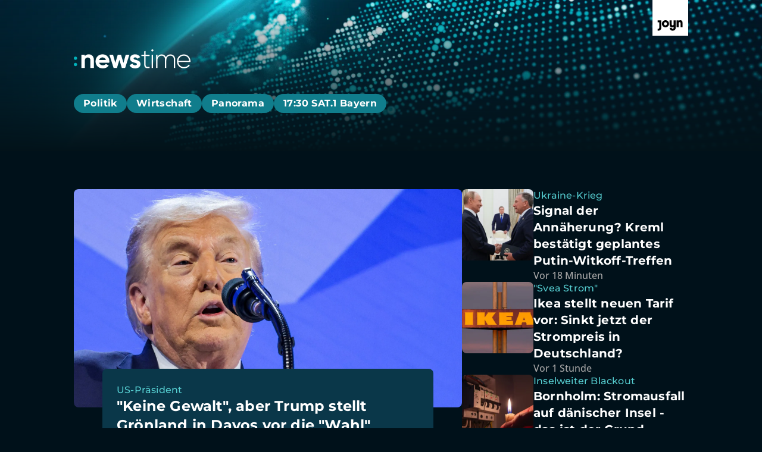

--- FILE ---
content_type: text/html; charset=utf-8
request_url: https://newstime.joyn.de/
body_size: 41693
content:
<!DOCTYPE html><html lang="de"><head><meta charSet="utf-8"/><meta name="viewport" content="width=device-width, initial-scale=1, viewport-fit=cover"/><link rel="preload" as="image" imageSrcSet="/_next/image?url=https%3A%2F%2Fimg.joyn.de%2Flido%2Fimages%2F2026%2F01%2F21%2F1c7473b0-9f62-4e2a-858c-73a91bb90612.jpg%2Fprofile%3Aoriginal.webp%2F%257B%2522width%2522%253A2179%252C%2522rect%2522%253A%257B%2522x%2522%253A0%252C%2522y%2522%253A70%252C%2522width%2522%253A2179%252C%2522height%2522%253A1226%257D%257D&amp;w=640&amp;q=75 640w, /_next/image?url=https%3A%2F%2Fimg.joyn.de%2Flido%2Fimages%2F2026%2F01%2F21%2F1c7473b0-9f62-4e2a-858c-73a91bb90612.jpg%2Fprofile%3Aoriginal.webp%2F%257B%2522width%2522%253A2179%252C%2522rect%2522%253A%257B%2522x%2522%253A0%252C%2522y%2522%253A70%252C%2522width%2522%253A2179%252C%2522height%2522%253A1226%257D%257D&amp;w=750&amp;q=75 750w, /_next/image?url=https%3A%2F%2Fimg.joyn.de%2Flido%2Fimages%2F2026%2F01%2F21%2F1c7473b0-9f62-4e2a-858c-73a91bb90612.jpg%2Fprofile%3Aoriginal.webp%2F%257B%2522width%2522%253A2179%252C%2522rect%2522%253A%257B%2522x%2522%253A0%252C%2522y%2522%253A70%252C%2522width%2522%253A2179%252C%2522height%2522%253A1226%257D%257D&amp;w=828&amp;q=75 828w, /_next/image?url=https%3A%2F%2Fimg.joyn.de%2Flido%2Fimages%2F2026%2F01%2F21%2F1c7473b0-9f62-4e2a-858c-73a91bb90612.jpg%2Fprofile%3Aoriginal.webp%2F%257B%2522width%2522%253A2179%252C%2522rect%2522%253A%257B%2522x%2522%253A0%252C%2522y%2522%253A70%252C%2522width%2522%253A2179%252C%2522height%2522%253A1226%257D%257D&amp;w=1080&amp;q=75 1080w, /_next/image?url=https%3A%2F%2Fimg.joyn.de%2Flido%2Fimages%2F2026%2F01%2F21%2F1c7473b0-9f62-4e2a-858c-73a91bb90612.jpg%2Fprofile%3Aoriginal.webp%2F%257B%2522width%2522%253A2179%252C%2522rect%2522%253A%257B%2522x%2522%253A0%252C%2522y%2522%253A70%252C%2522width%2522%253A2179%252C%2522height%2522%253A1226%257D%257D&amp;w=1200&amp;q=75 1200w, /_next/image?url=https%3A%2F%2Fimg.joyn.de%2Flido%2Fimages%2F2026%2F01%2F21%2F1c7473b0-9f62-4e2a-858c-73a91bb90612.jpg%2Fprofile%3Aoriginal.webp%2F%257B%2522width%2522%253A2179%252C%2522rect%2522%253A%257B%2522x%2522%253A0%252C%2522y%2522%253A70%252C%2522width%2522%253A2179%252C%2522height%2522%253A1226%257D%257D&amp;w=1920&amp;q=75 1920w, /_next/image?url=https%3A%2F%2Fimg.joyn.de%2Flido%2Fimages%2F2026%2F01%2F21%2F1c7473b0-9f62-4e2a-858c-73a91bb90612.jpg%2Fprofile%3Aoriginal.webp%2F%257B%2522width%2522%253A2179%252C%2522rect%2522%253A%257B%2522x%2522%253A0%252C%2522y%2522%253A70%252C%2522width%2522%253A2179%252C%2522height%2522%253A1226%257D%257D&amp;w=2048&amp;q=75 2048w, /_next/image?url=https%3A%2F%2Fimg.joyn.de%2Flido%2Fimages%2F2026%2F01%2F21%2F1c7473b0-9f62-4e2a-858c-73a91bb90612.jpg%2Fprofile%3Aoriginal.webp%2F%257B%2522width%2522%253A2179%252C%2522rect%2522%253A%257B%2522x%2522%253A0%252C%2522y%2522%253A70%252C%2522width%2522%253A2179%252C%2522height%2522%253A1226%257D%257D&amp;w=3840&amp;q=75 3840w" imageSizes="(min-width:1024px) 628px, 100vw" fetchPriority="high"/><link rel="stylesheet" href="/_next/static/css/cba76119118ed384.css" data-precedence="next"/><link rel="preload" as="script" fetchPriority="low" href="/_next/static/chunks/webpack-330943bded714586.js"/><script src="/_next/static/chunks/0621b85f-e3181fa43e98e1a1.js" async=""></script><script src="/_next/static/chunks/208-ebc421ee7829ef75.js" async=""></script><script src="/_next/static/chunks/main-app-9a04b8619980084c.js" async=""></script><script src="/_next/static/chunks/464-2ff3d685114774dc.js" async=""></script><script src="/_next/static/chunks/210-2a7cf0bba28433c8.js" async=""></script><script src="/_next/static/chunks/794-ba25d92e804f9ff6.js" async=""></script><script src="/_next/static/chunks/744-07b1ec5a490d22e1.js" async=""></script><script src="/_next/static/chunks/588-4518d238c301227e.js" async=""></script><script src="/_next/static/chunks/app/layout-eda668bdc7a07db7.js" async=""></script><script src="/_next/static/chunks/255-7a8151c610c71884.js" async=""></script><script src="/_next/static/chunks/app/page-a947b8fbbd3081f6.js" async=""></script><script src="/_next/static/chunks/app/error-e0af2d88f68feba2.js" async=""></script><meta name="app-version" content="v1.165.1"/><link rel="manifest" href="/manifest.json" crossorigin="use-credentials"/><title>Aktuelle News, Hintergründe &amp; Livestreams | :newstime auf Joyn</title><meta name="description" content="Aktuelle Nachrichten, Bilder und Videos aus den Bereichen Politik, Wirtschaft und Panorama von :newstime."/><meta name="robots" content="index, follow, max-image-preview:large"/><meta name="li:document_id" content="10259"/><link rel="canonical" href="https://newstime.joyn.de"/><meta property="og:title" content="Aktuelle News, Hintergründe &amp; Livestreams | :newstime auf Joyn"/><meta property="og:description" content="Aktuelle Nachrichten, Bilder und Videos aus den Bereichen Politik, Wirtschaft und Panorama von :newstime."/><meta property="og:image" content="https://mim.p7s1.io/pis/ld/ead9zChLCVyZ-c1vEwXRnAkyC0iLrbdROGPlWBa7lfnzV-tWZn2C-k2kY_VX2NPv0_BZHkKSgwsTVK0b02llK47s9YZ2WaqjZcfctobJRclREhJb46YluDz-qAWfWypkOilTzwmDnSltLPg2MYYoUA/profile:original?w=1200&amp;rect=0%2C36%2C1920%2C1008"/><meta name="twitter:card" content="summary_large_image"/><meta name="twitter:title" content="Aktuelle News, Hintergründe &amp; Livestreams | :newstime auf Joyn"/><meta name="twitter:description" content="Aktuelle Nachrichten, Bilder und Videos aus den Bereichen Politik, Wirtschaft und Panorama von :newstime."/><meta name="twitter:image" content="https://mim.p7s1.io/pis/ld/ead9zChLCVyZ-c1vEwXRnAkyC0iLrbdROGPlWBa7lfnzV-tWZn2C-k2kY_VX2NPv0_BZHkKSgwsTVK0b02llK47s9YZ2WaqjZcfctobJRclREhJb46YluDz-qAWfWypkOilTzwmDnSltLPg2MYYoUA/profile:original?w=1200&amp;rect=0%2C36%2C1920%2C1008"/><link rel="icon" href="/favicon.ico" type="image/x-icon" sizes="48x48"/><link rel="apple-touch-icon" href="/apple-icon.png?0e2d637ccf40019c" type="image/png" sizes="180x180"/><script src="/_next/static/chunks/polyfills-42372ed130431b0a.js" noModule=""></script><style data-emotion="mui-global o6gwfi">html{-webkit-font-smoothing:antialiased;-moz-osx-font-smoothing:grayscale;box-sizing:border-box;-webkit-text-size-adjust:100%;}*,*::before,*::after{box-sizing:inherit;}strong,b{font-weight:700;}body{margin:0;color:rgba(0, 0, 0, 0.87);font-family:"Roboto","Helvetica","Arial",sans-serif;font-weight:400;font-size:1rem;line-height:1.5;letter-spacing:0.00938em;background-color:#fff;}@media print{body{background-color:#fff;}}body::backdrop{background-color:#fff;}</style><style data-emotion="mui-global p6tr9l">body{background-color:rgb(0, 17, 26);color:rgb(255, 255, 255);padding-top:env(safe-area-inset-top);display:-webkit-box;display:-webkit-flex;display:-ms-flexbox;display:flex;-webkit-flex-direction:column;-ms-flex-direction:column;flex-direction:column;min-height:100vh;scrollbar-gutter:stable;}main{-webkit-flex:1;-ms-flex:1;flex:1;}ol{list-style:none;margin:0;padding:0;}ul{list-style:none;margin:0;padding:0;}</style><style data-emotion="mui 1u3m1ho xi2b92 1mc80ay 17i3ucu 919xc8 mihrvt 1e40q50 8sym3l 1c9gzha tg0y51 1od2g44 nt8nh3 1wmzxeg 1o1ndqr 34f44g 1miyj3r 1wy6qcb drvxki q7lffx 3o3uxw 1e6l1uz 6v0p57 xzyp17 1hiswvr zlc5ru d0mkkt tkucd8 1unwzzp xgo4q0 78rzq0 b61pca gmagqj 1n8jhgp 2eymbb jv6kl6 cbxxwn 110lnij 1eydg6r fe9iif 1wo3zn9 1ur6yij fruv7d ljfu4k 1amo3uw 1bottpb 1hglfkz 52vmvh 1ed8fwh du8kpo 1lmec08 6geb6c izfuvy byk41k 2b79c7 1vf5w12 1q6xjt3 uazp9a nu8xgv 12t5f1g 11q04qi 1vfvp8j ibw83v rt5fbp 113bncy 1mficel 4oxr37 1w3hab6 tzfwfl d34lw6 rl4495 wk5hi3 11gglf2 1rrhoju 31l7gp bra7vh 1d23var 4n701p 1lie6yi 1sjlyjq dwh6q8 cgzec 1ll1hgm mmhn84 u9lycd ngs4o kob2lf xz2xbr 1d4r908 18f1l6z 197kuy6 10ulai1 fo89t4 1ohbuwn 8ybr6u 149m1x8 1hypnbh 9epvrc 1282epc 1ynoplg qvhxyw 1f1vc7j 16qmuuv 1agghpn 1nd3xfi 1w4ti62 159pa7w 1khwmqp 1y9wfsu 1s9gue1 kfv40v 8uunr6 cveorv r1p31y 1miw80v 1d0kuf0 1yrw3fs 1cxt89m 1l65zce yczb71 1j9e4zv ujh5ve 1b33b9w p9dshk 10a2aw6 1xju5wg zb6av9 6gnnb1 n608sm bmih5z qy5kny xygbi6 1n5iip 1crpw8j 5b2aqo 1bgw1r8 1mkw4c1 hkr0ya vqj10u gzigh7 1y5oqkb 4z6rap 107x3ik xthb0f">.mui-1u3m1ho{position:-webkit-sticky;position:sticky;top:0;width:100%;z-index:1000;-webkit-transform:translateY(0);-moz-transform:translateY(0);-ms-transform:translateY(0);transform:translateY(0);will-change:transform;-webkit-transition:-webkit-transform 0.2s ease-out;transition:transform 0.2s ease-out;overflow:hidden;}.mui-xi2b92{position:-webkit-sticky;position:sticky;top:0;width:100%;z-index:1000;-webkit-transform:translateY(0);-moz-transform:translateY(0);-ms-transform:translateY(0);transform:translateY(0);will-change:transform;-webkit-transition:-webkit-transform 0.2s ease-out;transition:transform 0.2s ease-out;overflow:hidden;}.mui-1mc80ay{position:relative;overflow:hidden;background-image:linear-gradient(180deg, rgba(3, 19, 26, 0.00) 0%, #03131A 100%),url('/assets/newstime-header-background.webp');background-repeat:no-repeat;-webkit-background-position:center left;background-position:center left;-webkit-background-size:cover;background-size:cover;}.mui-17i3ucu{position:relative;overflow:hidden;background-image:linear-gradient(180deg, rgba(3, 19, 26, 0.00) 0%, #03131A 100%),url('/assets/newstime-header-background.webp');background-repeat:no-repeat;-webkit-background-position:center left;background-position:center left;-webkit-background-size:cover;background-size:cover;}.mui-919xc8{width:100%;margin-left:auto;box-sizing:border-box;margin-right:auto;padding-left:16px;padding-right:16px;display:-webkit-box;display:-webkit-flex;display:-ms-flexbox;display:flex;-webkit-flex-direction:column;-ms-flex-direction:column;flex-direction:column;row-gap:0rem;padding-top:0rem;padding-bottom:3.5rem;background-color:transparent;}@media (min-width:768px){.mui-919xc8{padding-left:24px;padding-right:24px;}}@media (min-width:1112px){.mui-919xc8{max-width:1112px;}}.mui-919xc8.MuiContainer-maxWidthMd{max-width:1032px;}.mui-919xc8.MuiContainer-maxWidthLg{max-width:1112px;}@media (min-width:0px){.mui-919xc8{padding-left:1.25rem;padding-right:1.25rem;}}@media (min-width:768px){.mui-919xc8{padding-left:2.5rem;padding-right:2.5rem;}}.mui-mihrvt{margin-left:auto;}.mui-1e40q50{-webkit-text-decoration:underline;text-decoration:underline;text-decoration-color:var(--Link-underlineColor);--Link-underlineColor:rgba(25, 118, 210, 0.4);display:-webkit-inline-box;display:-webkit-inline-flex;display:-ms-inline-flexbox;display:inline-flex;-webkit-align-items:center;-webkit-box-align:center;-ms-flex-align:center;align-items:center;-webkit-box-flex-wrap:wrap;-webkit-flex-wrap:wrap;-ms-flex-wrap:wrap;flex-wrap:wrap;-webkit-text-decoration:none;text-decoration:none;color:inherit;-webkit-text-decoration:none;text-decoration:none;line-height:0;width:auto;}.mui-1e40q50:hover{text-decoration-color:inherit;}.mui-1e40q50.Mui-focusVisible,.mui-1e40q50:focus-visible{outline:2px solid currentColor;outline-offset:2px;box-shadow:none;border-radius:2px;}.mui-1e40q50.Mui-focusVisible,.mui-1e40q50:focus-visible{outline-color:rgb(255, 255, 255);}.mui-8sym3l{margin:0;font:inherit;line-height:inherit;letter-spacing:inherit;color:#1976d2;-webkit-text-decoration:underline;text-decoration:underline;text-decoration-color:var(--Link-underlineColor);--Link-underlineColor:rgba(25, 118, 210, 0.4);display:-webkit-inline-box;display:-webkit-inline-flex;display:-ms-inline-flexbox;display:inline-flex;-webkit-align-items:center;-webkit-box-align:center;-ms-flex-align:center;align-items:center;-webkit-box-flex-wrap:wrap;-webkit-flex-wrap:wrap;-ms-flex-wrap:wrap;flex-wrap:wrap;-webkit-text-decoration:none;text-decoration:none;color:inherit;-webkit-text-decoration:none;text-decoration:none;line-height:0;width:auto;}.mui-8sym3l:hover{text-decoration-color:inherit;}.mui-8sym3l.Mui-focusVisible,.mui-8sym3l:focus-visible{outline:2px solid currentColor;outline-offset:2px;box-shadow:none;border-radius:2px;}.mui-8sym3l.Mui-focusVisible,.mui-8sym3l:focus-visible{outline-color:rgb(255, 255, 255);}.mui-1c9gzha{padding-top:1rem;padding-bottom:2rem;}.mui-1od2g44{margin-top:0rem;position:relative;}@media (min-width:0px){.mui-1od2g44{margin-left:-0.25rem;margin-right:-0.25rem;}}@media (min-width:1024px){.mui-1od2g44{margin-bottom:0.25rem;}}.mui-nt8nh3{-webkit-mask-image:none;mask-image:none;-webkit-mask-image:none;-webkit-mask-size:100% 100%;mask-size:100% 100%;-webkit-mask-size:100% 100%;-webkit-mask-repeat:no-repeat;mask-repeat:no-repeat;-webkit-mask-repeat:no-repeat;}.mui-1wmzxeg{-webkit-mask-image:none;mask-image:none;-webkit-mask-image:none;-webkit-mask-size:100% 100%;mask-size:100% 100%;-webkit-mask-size:100% 100%;-webkit-mask-repeat:no-repeat;mask-repeat:no-repeat;-webkit-mask-repeat:no-repeat;}.mui-1o1ndqr{scrollbar-width:none;-ms-overflow-style:none;overflow-x:hidden;}.mui-1o1ndqr::-webkit-scrollbar{display:none;}.mui-1o1ndqr::-webkit-scrollbar-thumb{display:none;}.mui-1o1ndqr::-webkit-scrollbar-track{display:none;}.mui-34f44g{display:-webkit-box;display:-webkit-flex;display:-ms-flexbox;display:flex;-webkit-flex-direction:row;-ms-flex-direction:row;flex-direction:row;display:-webkit-box;display:-webkit-flex;display:-ms-flexbox;display:flex;overflow:auto;row-gap:0.75rem;-webkit-column-gap:0.75rem;column-gap:0.75rem;padding-left:0.25rem;padding-right:0.25rem;scrollbar-width:none;-ms-overflow-style:none;overflow-x:hidden;}@media (min-width:1024px){.mui-34f44g{padding-top:0.25rem;padding-bottom:0.25rem;}}.mui-34f44g::-webkit-scrollbar{display:none;}.mui-34f44g::-webkit-scrollbar-thumb{display:none;}.mui-34f44g::-webkit-scrollbar-track{display:none;}.mui-1miyj3r{-webkit-text-decoration:underline;text-decoration:underline;text-decoration-color:var(--Link-underlineColor);--Link-underlineColor:rgba(25, 118, 210, 0.4);display:-webkit-inline-box;display:-webkit-inline-flex;display:-ms-inline-flexbox;display:inline-flex;-webkit-align-items:center;-webkit-box-align:center;-ms-flex-align:center;align-items:center;-webkit-box-flex-wrap:wrap;-webkit-flex-wrap:wrap;-ms-flex-wrap:wrap;flex-wrap:wrap;-webkit-text-decoration:none;text-decoration:none;color:rgb(255, 255, 255);display:-webkit-box;display:-webkit-flex;display:-ms-flexbox;display:flex;-webkit-align-items:center;-webkit-box-align:center;-ms-flex-align:center;align-items:center;-webkit-box-pack:center;-ms-flex-pack:center;-webkit-justify-content:center;justify-content:center;text-align:center;-webkit-text-decoration:none;text-decoration:none;border-radius:3996px;padding-top:0.5rem;padding-bottom:0.5rem;padding-left:1rem;padding-right:1rem;background-color:rgb(16, 125, 140);}.mui-1miyj3r:hover{text-decoration-color:inherit;}.mui-1miyj3r.Mui-focusVisible,.mui-1miyj3r:focus-visible{outline:2px solid currentColor;outline-offset:2px;box-shadow:none;border-radius:2px;}.mui-1miyj3r.Mui-focusVisible,.mui-1miyj3r:focus-visible{outline-color:rgb(16, 125, 140);border-radius:64px;}@media (hover: hover) and (pointer: fine){.mui-1miyj3r:hover{background-color:rgb(12, 80, 99);color:rgb(255, 255, 255);}}.mui-1wy6qcb{margin:0;font:inherit;line-height:inherit;letter-spacing:inherit;color:#1976d2;-webkit-text-decoration:underline;text-decoration:underline;text-decoration-color:var(--Link-underlineColor);--Link-underlineColor:rgba(25, 118, 210, 0.4);display:-webkit-inline-box;display:-webkit-inline-flex;display:-ms-inline-flexbox;display:inline-flex;-webkit-align-items:center;-webkit-box-align:center;-ms-flex-align:center;align-items:center;-webkit-box-flex-wrap:wrap;-webkit-flex-wrap:wrap;-ms-flex-wrap:wrap;flex-wrap:wrap;-webkit-text-decoration:none;text-decoration:none;color:rgb(255, 255, 255);display:-webkit-box;display:-webkit-flex;display:-ms-flexbox;display:flex;-webkit-align-items:center;-webkit-box-align:center;-ms-flex-align:center;align-items:center;-webkit-box-pack:center;-ms-flex-pack:center;-webkit-justify-content:center;justify-content:center;text-align:center;-webkit-text-decoration:none;text-decoration:none;border-radius:3996px;padding-top:0.5rem;padding-bottom:0.5rem;padding-left:1rem;padding-right:1rem;background-color:rgb(16, 125, 140);}.mui-1wy6qcb:hover{text-decoration-color:inherit;}.mui-1wy6qcb.Mui-focusVisible,.mui-1wy6qcb:focus-visible{outline:2px solid currentColor;outline-offset:2px;box-shadow:none;border-radius:2px;}.mui-1wy6qcb.Mui-focusVisible,.mui-1wy6qcb:focus-visible{outline-color:rgb(16, 125, 140);border-radius:64px;}@media (hover: hover) and (pointer: fine){.mui-1wy6qcb:hover{background-color:rgb(12, 80, 99);color:rgb(255, 255, 255);}}.mui-drvxki{margin:0;font-family:"Roboto","Helvetica","Arial",sans-serif;font-weight:400;font-size:1rem;line-height:1.5;letter-spacing:0.00938em;}@media (min-width: 0px){.mui-drvxki{font-family:Montserrat,"helvetica neue",helvetica,arial,"sans-serif";font-size:NaNrem;font-weight:700;letter-spacing:0.4px;line-height:NaNrem;}}@media (min-width: 1024px){.mui-drvxki{font-family:Montserrat,"helvetica neue",helvetica,arial,"sans-serif";font-size:1rem;font-weight:700;letter-spacing:0.4px;line-height:1rem;}}.mui-drvxki a{color:inherit;}.mui-q7lffx{opacity:0;}.mui-3o3uxw{top:0rem;bottom:0rem;left:0rem;-webkit-align-items:center;-webkit-box-align:center;-ms-flex-align:center;align-items:center;-webkit-box-pack:center;-ms-flex-pack:center;-webkit-justify-content:center;justify-content:center;display:-webkit-box;display:-webkit-flex;display:-ms-flexbox;display:flex;position:absolute;z-index:10;opacity:0;}.mui-1e6l1uz{position:absolute;top:0;bottom:0;background-image:linear-gradient(to left, transparent 0%, transparent 50%, transparent 100%);pointer-events:none;width:48px;}.mui-6v0p57{position:absolute;top:0;bottom:0;background-image:linear-gradient(to left, transparent 0%, transparent 50%, transparent 100%);pointer-events:none;width:48px;}.mui-xzyp17{background-color:rgb(16, 125, 140);border-radius:999px;-webkit-transform:rotate(180deg);-moz-transform:rotate(180deg);-ms-transform:rotate(180deg);transform:rotate(180deg);color:rgb(255, 255, 255);}.mui-xzyp17.Mui-focusVisible,.mui-xzyp17:focus-visible{border-radius:999px;outline-color:rgb(255, 255, 255);}.mui-1hiswvr{font-family:"Roboto","Helvetica","Arial",sans-serif;font-weight:500;font-size:0.875rem;line-height:1.75;letter-spacing:0.02857em;text-transform:uppercase;min-width:64px;padding:6px 16px;border:0;border-radius:4px;-webkit-transition:background-color 250ms cubic-bezier(0.4, 0, 0.2, 1) 0ms,box-shadow 250ms cubic-bezier(0.4, 0, 0.2, 1) 0ms,border-color 250ms cubic-bezier(0.4, 0, 0.2, 1) 0ms,color 250ms cubic-bezier(0.4, 0, 0.2, 1) 0ms;transition:background-color 250ms cubic-bezier(0.4, 0, 0.2, 1) 0ms,box-shadow 250ms cubic-bezier(0.4, 0, 0.2, 1) 0ms,border-color 250ms cubic-bezier(0.4, 0, 0.2, 1) 0ms,color 250ms cubic-bezier(0.4, 0, 0.2, 1) 0ms;padding:6px 8px;color:var(--variant-textColor);background-color:var(--variant-textBg);--variant-textColor:#1976d2;--variant-outlinedColor:#1976d2;--variant-outlinedBorder:rgba(25, 118, 210, 0.5);--variant-containedColor:#fff;--variant-containedBg:#1976d2;box-shadow:none;-webkit-transition:background-color 250ms cubic-bezier(0.4, 0, 0.2, 1) 0ms,box-shadow 250ms cubic-bezier(0.4, 0, 0.2, 1) 0ms,border-color 250ms cubic-bezier(0.4, 0, 0.2, 1) 0ms;transition:background-color 250ms cubic-bezier(0.4, 0, 0.2, 1) 0ms,box-shadow 250ms cubic-bezier(0.4, 0, 0.2, 1) 0ms,border-color 250ms cubic-bezier(0.4, 0, 0.2, 1) 0ms;padding:0;margin:0;background-color:transparent;box-shadow:none;text-transform:none;font-family:Montserrat,"helvetica neue",helvetica,arial,"sans-serif";font-size:1rem;font-style:normal;font-weight:700;line-height:1.5rem;letter-spacing:0.2px;height:2rem;width:2rem;border-radius:62.4375rem;min-width:0rem;overflow:hidden;background-color:rgb(16, 125, 140);color:rgb(255, 255, 255);background-color:rgb(16, 125, 140);border-radius:999px;-webkit-transform:rotate(180deg);-moz-transform:rotate(180deg);-ms-transform:rotate(180deg);transform:rotate(180deg);color:rgb(255, 255, 255);}.mui-1hiswvr:hover{-webkit-text-decoration:none;text-decoration:none;}.mui-1hiswvr.Mui-disabled{color:rgba(0, 0, 0, 0.26);}@media (hover: hover){.mui-1hiswvr:hover{--variant-containedBg:#1565c0;--variant-textBg:rgba(25, 118, 210, 0.04);--variant-outlinedBorder:#1976d2;--variant-outlinedBg:rgba(25, 118, 210, 0.04);}}.mui-1hiswvr:hover{box-shadow:none;}.mui-1hiswvr.Mui-focusVisible{box-shadow:none;}.mui-1hiswvr:active{box-shadow:none;}.mui-1hiswvr.Mui-disabled{box-shadow:none;}.mui-1hiswvr.MuiButton-loading{color:transparent;}.mui-1hiswvr:hover{box-shadow:none;}.mui-1hiswvr >svg{height:1rem;}@-webkit-keyframes spin{from{-webkit-transform:rotate(0deg);-moz-transform:rotate(0deg);-ms-transform:rotate(0deg);transform:rotate(0deg);}to{-webkit-transform:rotate(360deg);-moz-transform:rotate(360deg);-ms-transform:rotate(360deg);transform:rotate(360deg);}}@keyframes spin{from{-webkit-transform:rotate(0deg);-moz-transform:rotate(0deg);-ms-transform:rotate(0deg);transform:rotate(0deg);}to{-webkit-transform:rotate(360deg);-moz-transform:rotate(360deg);-ms-transform:rotate(360deg);transform:rotate(360deg);}}.mui-1hiswvr:hover,.mui-1hiswvr.hover{background-color:rgb(12, 80, 99);color:rgb(255, 255, 255);}.mui-1hiswvr:hover svg,.mui-1hiswvr.hover svg{color:rgb(255, 255, 255);}.mui-1hiswvr:active,.mui-1hiswvr.pressed{background-color:rgb(12, 68, 87);color:rgb(166, 166, 166);}.mui-1hiswvr:active svg,.mui-1hiswvr.pressed svg{color:rgb(166, 166, 166);}.mui-1hiswvr.Mui-focusVisible,.mui-1hiswvr:focus-visible,.mui-1hiswvr.focused{outline-color:rgb(255, 255, 255);border-radius:3996px;}.mui-1hiswvr.Mui-focusVisible svg,.mui-1hiswvr:focus-visible svg,.mui-1hiswvr.focused svg{color:rgb(166, 166, 166);}.mui-1hiswvr.Mui-disabled{background-color:rgb(204, 204, 204);color:rgb(112, 112, 112);}.mui-1hiswvr.Mui-disabled svg{color:rgb(112, 112, 112);}.mui-1hiswvr.Mui-focusVisible,.mui-1hiswvr:focus-visible{border-radius:999px;outline-color:rgb(255, 255, 255);}.mui-zlc5ru{display:-webkit-inline-box;display:-webkit-inline-flex;display:-ms-inline-flexbox;display:inline-flex;-webkit-align-items:center;-webkit-box-align:center;-ms-flex-align:center;align-items:center;-webkit-box-pack:center;-ms-flex-pack:center;-webkit-justify-content:center;justify-content:center;position:relative;box-sizing:border-box;-webkit-tap-highlight-color:transparent;background-color:transparent;outline:0;border:0;margin:0;border-radius:0;padding:0;cursor:pointer;-webkit-user-select:none;-moz-user-select:none;-ms-user-select:none;user-select:none;vertical-align:middle;-moz-appearance:none;-webkit-appearance:none;-webkit-text-decoration:none;text-decoration:none;color:inherit;font-family:"Roboto","Helvetica","Arial",sans-serif;font-weight:500;font-size:0.875rem;line-height:1.75;letter-spacing:0.02857em;text-transform:uppercase;min-width:64px;padding:6px 16px;border:0;border-radius:4px;-webkit-transition:background-color 250ms cubic-bezier(0.4, 0, 0.2, 1) 0ms,box-shadow 250ms cubic-bezier(0.4, 0, 0.2, 1) 0ms,border-color 250ms cubic-bezier(0.4, 0, 0.2, 1) 0ms,color 250ms cubic-bezier(0.4, 0, 0.2, 1) 0ms;transition:background-color 250ms cubic-bezier(0.4, 0, 0.2, 1) 0ms,box-shadow 250ms cubic-bezier(0.4, 0, 0.2, 1) 0ms,border-color 250ms cubic-bezier(0.4, 0, 0.2, 1) 0ms,color 250ms cubic-bezier(0.4, 0, 0.2, 1) 0ms;padding:6px 8px;color:var(--variant-textColor);background-color:var(--variant-textBg);--variant-textColor:#1976d2;--variant-outlinedColor:#1976d2;--variant-outlinedBorder:rgba(25, 118, 210, 0.5);--variant-containedColor:#fff;--variant-containedBg:#1976d2;box-shadow:none;-webkit-transition:background-color 250ms cubic-bezier(0.4, 0, 0.2, 1) 0ms,box-shadow 250ms cubic-bezier(0.4, 0, 0.2, 1) 0ms,border-color 250ms cubic-bezier(0.4, 0, 0.2, 1) 0ms;transition:background-color 250ms cubic-bezier(0.4, 0, 0.2, 1) 0ms,box-shadow 250ms cubic-bezier(0.4, 0, 0.2, 1) 0ms,border-color 250ms cubic-bezier(0.4, 0, 0.2, 1) 0ms;padding:0;margin:0;background-color:transparent;box-shadow:none;text-transform:none;font-family:Montserrat,"helvetica neue",helvetica,arial,"sans-serif";font-size:1rem;font-style:normal;font-weight:700;line-height:1.5rem;letter-spacing:0.2px;height:2rem;width:2rem;border-radius:62.4375rem;min-width:0rem;overflow:hidden;background-color:rgb(16, 125, 140);color:rgb(255, 255, 255);background-color:rgb(16, 125, 140);border-radius:999px;-webkit-transform:rotate(180deg);-moz-transform:rotate(180deg);-ms-transform:rotate(180deg);transform:rotate(180deg);color:rgb(255, 255, 255);}.mui-zlc5ru::-moz-focus-inner{border-style:none;}.mui-zlc5ru.Mui-disabled{pointer-events:none;cursor:default;}@media print{.mui-zlc5ru{-webkit-print-color-adjust:exact;color-adjust:exact;}}.mui-zlc5ru.Mui-focusVisible,.mui-zlc5ru:focus-visible,.mui-zlc5ru.focused{outline:2px solid currentColor;outline-offset:2px;box-shadow:none;border-radius:2px;}.mui-zlc5ru:hover{box-shadow:none;}.mui-zlc5ru:hover{-webkit-text-decoration:none;text-decoration:none;}.mui-zlc5ru.Mui-disabled{color:rgba(0, 0, 0, 0.26);}@media (hover: hover){.mui-zlc5ru:hover{--variant-containedBg:#1565c0;--variant-textBg:rgba(25, 118, 210, 0.04);--variant-outlinedBorder:#1976d2;--variant-outlinedBg:rgba(25, 118, 210, 0.04);}}.mui-zlc5ru:hover{box-shadow:none;}.mui-zlc5ru.Mui-focusVisible{box-shadow:none;}.mui-zlc5ru:active{box-shadow:none;}.mui-zlc5ru.Mui-disabled{box-shadow:none;}.mui-zlc5ru.MuiButton-loading{color:transparent;}.mui-zlc5ru:hover{box-shadow:none;}.mui-zlc5ru >svg{height:1rem;}@-webkit-keyframes spin{from{-webkit-transform:rotate(0deg);-moz-transform:rotate(0deg);-ms-transform:rotate(0deg);transform:rotate(0deg);}to{-webkit-transform:rotate(360deg);-moz-transform:rotate(360deg);-ms-transform:rotate(360deg);transform:rotate(360deg);}}@keyframes spin{from{-webkit-transform:rotate(0deg);-moz-transform:rotate(0deg);-ms-transform:rotate(0deg);transform:rotate(0deg);}to{-webkit-transform:rotate(360deg);-moz-transform:rotate(360deg);-ms-transform:rotate(360deg);transform:rotate(360deg);}}.mui-zlc5ru:hover,.mui-zlc5ru.hover{background-color:rgb(12, 80, 99);color:rgb(255, 255, 255);}.mui-zlc5ru:hover svg,.mui-zlc5ru.hover svg{color:rgb(255, 255, 255);}.mui-zlc5ru:active,.mui-zlc5ru.pressed{background-color:rgb(12, 68, 87);color:rgb(166, 166, 166);}.mui-zlc5ru:active svg,.mui-zlc5ru.pressed svg{color:rgb(166, 166, 166);}.mui-zlc5ru.Mui-focusVisible,.mui-zlc5ru:focus-visible,.mui-zlc5ru.focused{outline-color:rgb(255, 255, 255);border-radius:3996px;}.mui-zlc5ru.Mui-focusVisible svg,.mui-zlc5ru:focus-visible svg,.mui-zlc5ru.focused svg{color:rgb(166, 166, 166);}.mui-zlc5ru.Mui-disabled{background-color:rgb(204, 204, 204);color:rgb(112, 112, 112);}.mui-zlc5ru.Mui-disabled svg{color:rgb(112, 112, 112);}.mui-zlc5ru.Mui-focusVisible,.mui-zlc5ru:focus-visible{border-radius:999px;outline-color:rgb(255, 255, 255);}.mui-d0mkkt{-webkit-transform:scale(1);-moz-transform:scale(1);-ms-transform:scale(1);transform:scale(1);}.mui-d0mkkt:focus{outline:none;border:none;}.mui-tkucd8{top:0rem;bottom:0rem;right:0rem;-webkit-align-items:center;-webkit-box-align:center;-ms-flex-align:center;align-items:center;-webkit-box-pack:center;-ms-flex-pack:center;-webkit-justify-content:center;justify-content:center;display:-webkit-box;display:-webkit-flex;display:-ms-flexbox;display:flex;position:absolute;z-index:10;opacity:0;}.mui-1unwzzp{position:absolute;right:0;top:0;bottom:0;background-image:linear-gradient(to right, transparent 0%, transparent 50%, transparent 100%);pointer-events:none;width:48px;}.mui-xgo4q0{position:absolute;right:0;top:0;bottom:0;background-image:linear-gradient(to right, transparent 0%, transparent 50%, transparent 100%);pointer-events:none;width:48px;}.mui-78rzq0{background-color:rgb(16, 125, 140);border-radius:999px;color:rgb(255, 255, 255);}.mui-78rzq0.Mui-focusVisible,.mui-78rzq0:focus-visible{border-radius:999px;outline-color:rgb(255, 255, 255);}.mui-b61pca{font-family:"Roboto","Helvetica","Arial",sans-serif;font-weight:500;font-size:0.875rem;line-height:1.75;letter-spacing:0.02857em;text-transform:uppercase;min-width:64px;padding:6px 16px;border:0;border-radius:4px;-webkit-transition:background-color 250ms cubic-bezier(0.4, 0, 0.2, 1) 0ms,box-shadow 250ms cubic-bezier(0.4, 0, 0.2, 1) 0ms,border-color 250ms cubic-bezier(0.4, 0, 0.2, 1) 0ms,color 250ms cubic-bezier(0.4, 0, 0.2, 1) 0ms;transition:background-color 250ms cubic-bezier(0.4, 0, 0.2, 1) 0ms,box-shadow 250ms cubic-bezier(0.4, 0, 0.2, 1) 0ms,border-color 250ms cubic-bezier(0.4, 0, 0.2, 1) 0ms,color 250ms cubic-bezier(0.4, 0, 0.2, 1) 0ms;padding:6px 8px;color:var(--variant-textColor);background-color:var(--variant-textBg);--variant-textColor:#1976d2;--variant-outlinedColor:#1976d2;--variant-outlinedBorder:rgba(25, 118, 210, 0.5);--variant-containedColor:#fff;--variant-containedBg:#1976d2;box-shadow:none;-webkit-transition:background-color 250ms cubic-bezier(0.4, 0, 0.2, 1) 0ms,box-shadow 250ms cubic-bezier(0.4, 0, 0.2, 1) 0ms,border-color 250ms cubic-bezier(0.4, 0, 0.2, 1) 0ms;transition:background-color 250ms cubic-bezier(0.4, 0, 0.2, 1) 0ms,box-shadow 250ms cubic-bezier(0.4, 0, 0.2, 1) 0ms,border-color 250ms cubic-bezier(0.4, 0, 0.2, 1) 0ms;padding:0;margin:0;background-color:transparent;box-shadow:none;text-transform:none;font-family:Montserrat,"helvetica neue",helvetica,arial,"sans-serif";font-size:1rem;font-style:normal;font-weight:700;line-height:1.5rem;letter-spacing:0.2px;height:2rem;width:2rem;border-radius:62.4375rem;min-width:0rem;overflow:hidden;background-color:rgb(16, 125, 140);color:rgb(255, 255, 255);background-color:rgb(16, 125, 140);border-radius:999px;color:rgb(255, 255, 255);}.mui-b61pca:hover{-webkit-text-decoration:none;text-decoration:none;}.mui-b61pca.Mui-disabled{color:rgba(0, 0, 0, 0.26);}@media (hover: hover){.mui-b61pca:hover{--variant-containedBg:#1565c0;--variant-textBg:rgba(25, 118, 210, 0.04);--variant-outlinedBorder:#1976d2;--variant-outlinedBg:rgba(25, 118, 210, 0.04);}}.mui-b61pca:hover{box-shadow:none;}.mui-b61pca.Mui-focusVisible{box-shadow:none;}.mui-b61pca:active{box-shadow:none;}.mui-b61pca.Mui-disabled{box-shadow:none;}.mui-b61pca.MuiButton-loading{color:transparent;}.mui-b61pca:hover{box-shadow:none;}.mui-b61pca >svg{height:1rem;}@-webkit-keyframes spin{from{-webkit-transform:rotate(0deg);-moz-transform:rotate(0deg);-ms-transform:rotate(0deg);transform:rotate(0deg);}to{-webkit-transform:rotate(360deg);-moz-transform:rotate(360deg);-ms-transform:rotate(360deg);transform:rotate(360deg);}}@keyframes spin{from{-webkit-transform:rotate(0deg);-moz-transform:rotate(0deg);-ms-transform:rotate(0deg);transform:rotate(0deg);}to{-webkit-transform:rotate(360deg);-moz-transform:rotate(360deg);-ms-transform:rotate(360deg);transform:rotate(360deg);}}.mui-b61pca:hover,.mui-b61pca.hover{background-color:rgb(12, 80, 99);color:rgb(255, 255, 255);}.mui-b61pca:hover svg,.mui-b61pca.hover svg{color:rgb(255, 255, 255);}.mui-b61pca:active,.mui-b61pca.pressed{background-color:rgb(12, 68, 87);color:rgb(166, 166, 166);}.mui-b61pca:active svg,.mui-b61pca.pressed svg{color:rgb(166, 166, 166);}.mui-b61pca.Mui-focusVisible,.mui-b61pca:focus-visible,.mui-b61pca.focused{outline-color:rgb(255, 255, 255);border-radius:3996px;}.mui-b61pca.Mui-focusVisible svg,.mui-b61pca:focus-visible svg,.mui-b61pca.focused svg{color:rgb(166, 166, 166);}.mui-b61pca.Mui-disabled{background-color:rgb(204, 204, 204);color:rgb(112, 112, 112);}.mui-b61pca.Mui-disabled svg{color:rgb(112, 112, 112);}.mui-b61pca.Mui-focusVisible,.mui-b61pca:focus-visible{border-radius:999px;outline-color:rgb(255, 255, 255);}.mui-gmagqj{display:-webkit-inline-box;display:-webkit-inline-flex;display:-ms-inline-flexbox;display:inline-flex;-webkit-align-items:center;-webkit-box-align:center;-ms-flex-align:center;align-items:center;-webkit-box-pack:center;-ms-flex-pack:center;-webkit-justify-content:center;justify-content:center;position:relative;box-sizing:border-box;-webkit-tap-highlight-color:transparent;background-color:transparent;outline:0;border:0;margin:0;border-radius:0;padding:0;cursor:pointer;-webkit-user-select:none;-moz-user-select:none;-ms-user-select:none;user-select:none;vertical-align:middle;-moz-appearance:none;-webkit-appearance:none;-webkit-text-decoration:none;text-decoration:none;color:inherit;font-family:"Roboto","Helvetica","Arial",sans-serif;font-weight:500;font-size:0.875rem;line-height:1.75;letter-spacing:0.02857em;text-transform:uppercase;min-width:64px;padding:6px 16px;border:0;border-radius:4px;-webkit-transition:background-color 250ms cubic-bezier(0.4, 0, 0.2, 1) 0ms,box-shadow 250ms cubic-bezier(0.4, 0, 0.2, 1) 0ms,border-color 250ms cubic-bezier(0.4, 0, 0.2, 1) 0ms,color 250ms cubic-bezier(0.4, 0, 0.2, 1) 0ms;transition:background-color 250ms cubic-bezier(0.4, 0, 0.2, 1) 0ms,box-shadow 250ms cubic-bezier(0.4, 0, 0.2, 1) 0ms,border-color 250ms cubic-bezier(0.4, 0, 0.2, 1) 0ms,color 250ms cubic-bezier(0.4, 0, 0.2, 1) 0ms;padding:6px 8px;color:var(--variant-textColor);background-color:var(--variant-textBg);--variant-textColor:#1976d2;--variant-outlinedColor:#1976d2;--variant-outlinedBorder:rgba(25, 118, 210, 0.5);--variant-containedColor:#fff;--variant-containedBg:#1976d2;box-shadow:none;-webkit-transition:background-color 250ms cubic-bezier(0.4, 0, 0.2, 1) 0ms,box-shadow 250ms cubic-bezier(0.4, 0, 0.2, 1) 0ms,border-color 250ms cubic-bezier(0.4, 0, 0.2, 1) 0ms;transition:background-color 250ms cubic-bezier(0.4, 0, 0.2, 1) 0ms,box-shadow 250ms cubic-bezier(0.4, 0, 0.2, 1) 0ms,border-color 250ms cubic-bezier(0.4, 0, 0.2, 1) 0ms;padding:0;margin:0;background-color:transparent;box-shadow:none;text-transform:none;font-family:Montserrat,"helvetica neue",helvetica,arial,"sans-serif";font-size:1rem;font-style:normal;font-weight:700;line-height:1.5rem;letter-spacing:0.2px;height:2rem;width:2rem;border-radius:62.4375rem;min-width:0rem;overflow:hidden;background-color:rgb(16, 125, 140);color:rgb(255, 255, 255);background-color:rgb(16, 125, 140);border-radius:999px;color:rgb(255, 255, 255);}.mui-gmagqj::-moz-focus-inner{border-style:none;}.mui-gmagqj.Mui-disabled{pointer-events:none;cursor:default;}@media print{.mui-gmagqj{-webkit-print-color-adjust:exact;color-adjust:exact;}}.mui-gmagqj.Mui-focusVisible,.mui-gmagqj:focus-visible,.mui-gmagqj.focused{outline:2px solid currentColor;outline-offset:2px;box-shadow:none;border-radius:2px;}.mui-gmagqj:hover{box-shadow:none;}.mui-gmagqj:hover{-webkit-text-decoration:none;text-decoration:none;}.mui-gmagqj.Mui-disabled{color:rgba(0, 0, 0, 0.26);}@media (hover: hover){.mui-gmagqj:hover{--variant-containedBg:#1565c0;--variant-textBg:rgba(25, 118, 210, 0.04);--variant-outlinedBorder:#1976d2;--variant-outlinedBg:rgba(25, 118, 210, 0.04);}}.mui-gmagqj:hover{box-shadow:none;}.mui-gmagqj.Mui-focusVisible{box-shadow:none;}.mui-gmagqj:active{box-shadow:none;}.mui-gmagqj.Mui-disabled{box-shadow:none;}.mui-gmagqj.MuiButton-loading{color:transparent;}.mui-gmagqj:hover{box-shadow:none;}.mui-gmagqj >svg{height:1rem;}@-webkit-keyframes spin{from{-webkit-transform:rotate(0deg);-moz-transform:rotate(0deg);-ms-transform:rotate(0deg);transform:rotate(0deg);}to{-webkit-transform:rotate(360deg);-moz-transform:rotate(360deg);-ms-transform:rotate(360deg);transform:rotate(360deg);}}@keyframes spin{from{-webkit-transform:rotate(0deg);-moz-transform:rotate(0deg);-ms-transform:rotate(0deg);transform:rotate(0deg);}to{-webkit-transform:rotate(360deg);-moz-transform:rotate(360deg);-ms-transform:rotate(360deg);transform:rotate(360deg);}}.mui-gmagqj:hover,.mui-gmagqj.hover{background-color:rgb(12, 80, 99);color:rgb(255, 255, 255);}.mui-gmagqj:hover svg,.mui-gmagqj.hover svg{color:rgb(255, 255, 255);}.mui-gmagqj:active,.mui-gmagqj.pressed{background-color:rgb(12, 68, 87);color:rgb(166, 166, 166);}.mui-gmagqj:active svg,.mui-gmagqj.pressed svg{color:rgb(166, 166, 166);}.mui-gmagqj.Mui-focusVisible,.mui-gmagqj:focus-visible,.mui-gmagqj.focused{outline-color:rgb(255, 255, 255);border-radius:3996px;}.mui-gmagqj.Mui-focusVisible svg,.mui-gmagqj:focus-visible svg,.mui-gmagqj.focused svg{color:rgb(166, 166, 166);}.mui-gmagqj.Mui-disabled{background-color:rgb(204, 204, 204);color:rgb(112, 112, 112);}.mui-gmagqj.Mui-disabled svg{color:rgb(112, 112, 112);}.mui-gmagqj.Mui-focusVisible,.mui-gmagqj:focus-visible{border-radius:999px;outline-color:rgb(255, 255, 255);}.mui-1n8jhgp{padding-left:1.5rem;padding-right:1.5rem;padding-top:3rem;padding-bottom:3rem;background:rgb(0, 0, 0);}.mui-2eymbb{display:-webkit-box;display:-webkit-flex;display:-ms-flexbox;display:flex;-webkit-flex-direction:column;-ms-flex-direction:column;flex-direction:column;max-width:1032px;display:-webkit-box;display:-webkit-flex;display:-ms-flexbox;display:flex;row-gap:3rem;-webkit-column-gap:3rem;column-gap:3rem;-webkit-box-pack:center;-ms-flex-pack:center;-webkit-justify-content:center;justify-content:center;margin:auto;}.mui-jv6kl6{display:-webkit-box;display:-webkit-flex;display:-ms-flexbox;display:flex;-webkit-flex-direction:column;-ms-flex-direction:column;flex-direction:column;-webkit-box-pack:center;-ms-flex-pack:center;-webkit-justify-content:center;justify-content:center;-webkit-box-flex-wrap:wrap;-webkit-flex-wrap:wrap;-ms-flex-wrap:wrap;flex-wrap:wrap;}@media (min-width:0px){.mui-jv6kl6{-webkit-flex-direction:column;-ms-flex-direction:column;flex-direction:column;}}@media (min-width:768px){.mui-jv6kl6{-webkit-flex-direction:row;-ms-flex-direction:row;flex-direction:row;}}@media (min-width:0px){.mui-jv6kl6{row-gap:1.5rem;-webkit-column-gap:1.5rem;column-gap:1.5rem;-webkit-align-items:flex-start;-webkit-box-align:flex-start;-ms-flex-align:flex-start;align-items:flex-start;}}@media (min-width:768px){.mui-jv6kl6{row-gap:2rem;-webkit-column-gap:2rem;column-gap:2rem;-webkit-align-items:center;-webkit-box-align:center;-ms-flex-align:center;align-items:center;}}.mui-cbxxwn{-webkit-text-decoration:underline;text-decoration:underline;text-decoration-color:var(--Link-underlineColor);--Link-underlineColor:rgba(25, 118, 210, 0.4);display:-webkit-inline-box;display:-webkit-inline-flex;display:-ms-inline-flexbox;display:inline-flex;-webkit-align-items:center;-webkit-box-align:center;-ms-flex-align:center;align-items:center;-webkit-box-flex-wrap:wrap;-webkit-flex-wrap:wrap;-ms-flex-wrap:wrap;flex-wrap:wrap;-webkit-text-decoration:none;text-decoration:none;color:rgb(255, 255, 255);}.mui-cbxxwn:hover{text-decoration-color:inherit;}.mui-cbxxwn.Mui-focusVisible,.mui-cbxxwn:focus-visible{outline:2px solid currentColor;outline-offset:2px;box-shadow:none;border-radius:2px;}.mui-cbxxwn.Mui-focusVisible,.mui-cbxxwn:focus-visible{outline-color:rgb(255, 255, 255);outline-offset:6px;}.mui-110lnij{margin:0;font:inherit;line-height:inherit;letter-spacing:inherit;color:#1976d2;-webkit-text-decoration:underline;text-decoration:underline;text-decoration-color:var(--Link-underlineColor);--Link-underlineColor:rgba(25, 118, 210, 0.4);display:-webkit-inline-box;display:-webkit-inline-flex;display:-ms-inline-flexbox;display:inline-flex;-webkit-align-items:center;-webkit-box-align:center;-ms-flex-align:center;align-items:center;-webkit-box-flex-wrap:wrap;-webkit-flex-wrap:wrap;-ms-flex-wrap:wrap;flex-wrap:wrap;-webkit-text-decoration:none;text-decoration:none;color:rgb(255, 255, 255);}.mui-110lnij:hover{text-decoration-color:inherit;}.mui-110lnij.Mui-focusVisible,.mui-110lnij:focus-visible{outline:2px solid currentColor;outline-offset:2px;box-shadow:none;border-radius:2px;}.mui-110lnij.Mui-focusVisible,.mui-110lnij:focus-visible{outline-color:rgb(255, 255, 255);outline-offset:6px;}.mui-1eydg6r{margin:0;font-family:"Roboto","Helvetica","Arial",sans-serif;font-weight:400;font-size:1rem;line-height:1.5;letter-spacing:0.00938em;color:rgb(255, 255, 255);}@media (min-width: 0px){.mui-1eydg6r{font-family:"Open Sans","helvetica neue",helvetica,arial,"sans-serif";font-size:1rem;font-style:normal;font-weight:400;line-height:1.5rem;letter-spacing:0;}}@media (min-width: 768px){.mui-1eydg6r{font-family:"Open Sans","helvetica neue",helvetica,arial,"sans-serif";font-size:1.125rem;font-style:normal;font-weight:400;line-height:1.625rem;letter-spacing:0;}}.mui-1eydg6r a{color:inherit;}.mui-fe9iif{font-family:"Roboto","Helvetica","Arial",sans-serif;font-weight:500;font-size:0.875rem;line-height:1.75;letter-spacing:0.02857em;text-transform:uppercase;min-width:64px;padding:6px 16px;border:0;border-radius:4px;-webkit-transition:background-color 250ms cubic-bezier(0.4, 0, 0.2, 1) 0ms,box-shadow 250ms cubic-bezier(0.4, 0, 0.2, 1) 0ms,border-color 250ms cubic-bezier(0.4, 0, 0.2, 1) 0ms,color 250ms cubic-bezier(0.4, 0, 0.2, 1) 0ms;transition:background-color 250ms cubic-bezier(0.4, 0, 0.2, 1) 0ms,box-shadow 250ms cubic-bezier(0.4, 0, 0.2, 1) 0ms,border-color 250ms cubic-bezier(0.4, 0, 0.2, 1) 0ms,color 250ms cubic-bezier(0.4, 0, 0.2, 1) 0ms;padding:6px 8px;color:var(--variant-textColor);background-color:var(--variant-textBg);--variant-textColor:#1976d2;--variant-outlinedColor:#1976d2;--variant-outlinedBorder:rgba(25, 118, 210, 0.5);--variant-containedColor:#fff;--variant-containedBg:#1976d2;box-shadow:none;-webkit-transition:background-color 250ms cubic-bezier(0.4, 0, 0.2, 1) 0ms,box-shadow 250ms cubic-bezier(0.4, 0, 0.2, 1) 0ms,border-color 250ms cubic-bezier(0.4, 0, 0.2, 1) 0ms;transition:background-color 250ms cubic-bezier(0.4, 0, 0.2, 1) 0ms,box-shadow 250ms cubic-bezier(0.4, 0, 0.2, 1) 0ms,border-color 250ms cubic-bezier(0.4, 0, 0.2, 1) 0ms;padding:0;margin:0;background-color:transparent;box-shadow:none;text-transform:none;background-color:transparent;font-family:"Open Sans","helvetica neue",helvetica,arial,"sans-serif";font-size:1rem;font-style:normal;font-weight:600;line-height:1.25rem;letter-spacing:0.1px;gap:0.625rem;height:auto;padding-left:0.75rem;padding-right:0.75rem;border-radius:4px;color:rgb(255, 255, 255);-webkit-box-pack:start;-ms-flex-pack:start;-webkit-justify-content:flex-start;justify-content:flex-start;border:none;padding:0px;min-width:-webkit-fit-content;min-width:-moz-fit-content;min-width:fit-content;-webkit-transition:none;transition:none;}.mui-fe9iif:hover{-webkit-text-decoration:none;text-decoration:none;}.mui-fe9iif.Mui-disabled{color:rgba(0, 0, 0, 0.26);}@media (hover: hover){.mui-fe9iif:hover{--variant-containedBg:#1565c0;--variant-textBg:rgba(25, 118, 210, 0.04);--variant-outlinedBorder:#1976d2;--variant-outlinedBg:rgba(25, 118, 210, 0.04);}}.mui-fe9iif:hover{box-shadow:none;}.mui-fe9iif.Mui-focusVisible{box-shadow:none;}.mui-fe9iif:active{box-shadow:none;}.mui-fe9iif.Mui-disabled{box-shadow:none;}.mui-fe9iif.MuiButton-loading{color:transparent;}.mui-fe9iif:hover{box-shadow:none;}.mui-fe9iif:hover,.mui-fe9iif.hover{border:none;box-shadow:none;}.mui-fe9iif:active,.mui-fe9iif.pressed{background-color:rgb(12, 68, 87);color:rgb(255, 255, 255);}.mui-fe9iif:active svg,.mui-fe9iif.pressed svg{color:rgb(255, 255, 255);}.mui-fe9iif.Mui-focusVisible,.mui-fe9iif:focus-visible,.mui-fe9iif.focused{outline-color:currentColor;}.mui-fe9iif.Mui-disabled,.mui-fe9iif:disabled{background-color:transparent;color:rgb(112, 112, 112);}.mui-fe9iif.Mui-disabled svg,.mui-fe9iif:disabled svg{opacity:0.75;color:inherit;}.mui-fe9iif.MuiButton-loading{background-color:rgb(10, 149, 163);}.mui-fe9iif .MuiButton-startIcon{margin-right:0px;margin-left:0px;}.mui-fe9iif svg{height:1rem;color:rgb(255, 255, 255);}@-webkit-keyframes spin{from{-webkit-transform:rotate(0deg);-moz-transform:rotate(0deg);-ms-transform:rotate(0deg);transform:rotate(0deg);}to{-webkit-transform:rotate(360deg);-moz-transform:rotate(360deg);-ms-transform:rotate(360deg);transform:rotate(360deg);}}@keyframes spin{from{-webkit-transform:rotate(0deg);-moz-transform:rotate(0deg);-ms-transform:rotate(0deg);transform:rotate(0deg);}to{-webkit-transform:rotate(360deg);-moz-transform:rotate(360deg);-ms-transform:rotate(360deg);transform:rotate(360deg);}}.mui-fe9iif.MuiButton-loading{color:transparent;}.mui-fe9iif.MuiButton-loading .MuiButton-startIcon{visibility:hidden;}.mui-fe9iif .MuiButton-loadingWrapper{position:absolute;}.mui-fe9iif .MuiButton-loadingWrapper svg{-webkit-animation:spin 2s linear infinite;animation:spin 2s linear infinite;color:rgb(255, 255, 255);}@media (min-width: 0px){.mui-fe9iif{font-family:"Open Sans","helvetica neue",helvetica,arial,"sans-serif";font-size:1rem;font-style:normal;font-weight:400;line-height:1.5rem;letter-spacing:0;}}@media (min-width: 768px){.mui-fe9iif{font-family:"Open Sans","helvetica neue",helvetica,arial,"sans-serif";font-size:1.125rem;font-style:normal;font-weight:400;line-height:1.625rem;letter-spacing:0;}}.mui-fe9iif svg{height:inherit;}.mui-fe9iif >span{display:-webkit-box;display:-webkit-flex;display:-ms-flexbox;display:flex;-webkit-align-items:center;-webkit-box-align:center;-ms-flex-align:center;align-items:center;-webkit-box-pack:center;-ms-flex-pack:center;-webkit-justify-content:center;justify-content:center;margin:0px;}.mui-fe9iif.Mui-focusVisible,.mui-fe9iif:focus-visible{outline-color:rgb(255, 255, 255);outline-offset:6px;}.mui-1wo3zn9{display:-webkit-inline-box;display:-webkit-inline-flex;display:-ms-inline-flexbox;display:inline-flex;-webkit-align-items:center;-webkit-box-align:center;-ms-flex-align:center;align-items:center;-webkit-box-pack:center;-ms-flex-pack:center;-webkit-justify-content:center;justify-content:center;position:relative;box-sizing:border-box;-webkit-tap-highlight-color:transparent;background-color:transparent;outline:0;border:0;margin:0;border-radius:0;padding:0;cursor:pointer;-webkit-user-select:none;-moz-user-select:none;-ms-user-select:none;user-select:none;vertical-align:middle;-moz-appearance:none;-webkit-appearance:none;-webkit-text-decoration:none;text-decoration:none;color:inherit;font-family:"Roboto","Helvetica","Arial",sans-serif;font-weight:500;font-size:0.875rem;line-height:1.75;letter-spacing:0.02857em;text-transform:uppercase;min-width:64px;padding:6px 16px;border:0;border-radius:4px;-webkit-transition:background-color 250ms cubic-bezier(0.4, 0, 0.2, 1) 0ms,box-shadow 250ms cubic-bezier(0.4, 0, 0.2, 1) 0ms,border-color 250ms cubic-bezier(0.4, 0, 0.2, 1) 0ms,color 250ms cubic-bezier(0.4, 0, 0.2, 1) 0ms;transition:background-color 250ms cubic-bezier(0.4, 0, 0.2, 1) 0ms,box-shadow 250ms cubic-bezier(0.4, 0, 0.2, 1) 0ms,border-color 250ms cubic-bezier(0.4, 0, 0.2, 1) 0ms,color 250ms cubic-bezier(0.4, 0, 0.2, 1) 0ms;padding:6px 8px;color:var(--variant-textColor);background-color:var(--variant-textBg);--variant-textColor:#1976d2;--variant-outlinedColor:#1976d2;--variant-outlinedBorder:rgba(25, 118, 210, 0.5);--variant-containedColor:#fff;--variant-containedBg:#1976d2;box-shadow:none;-webkit-transition:background-color 250ms cubic-bezier(0.4, 0, 0.2, 1) 0ms,box-shadow 250ms cubic-bezier(0.4, 0, 0.2, 1) 0ms,border-color 250ms cubic-bezier(0.4, 0, 0.2, 1) 0ms;transition:background-color 250ms cubic-bezier(0.4, 0, 0.2, 1) 0ms,box-shadow 250ms cubic-bezier(0.4, 0, 0.2, 1) 0ms,border-color 250ms cubic-bezier(0.4, 0, 0.2, 1) 0ms;padding:0;margin:0;background-color:transparent;box-shadow:none;text-transform:none;background-color:transparent;font-family:"Open Sans","helvetica neue",helvetica,arial,"sans-serif";font-size:1rem;font-style:normal;font-weight:600;line-height:1.25rem;letter-spacing:0.1px;gap:0.625rem;height:auto;padding-left:0.75rem;padding-right:0.75rem;border-radius:4px;color:rgb(255, 255, 255);-webkit-box-pack:start;-ms-flex-pack:start;-webkit-justify-content:flex-start;justify-content:flex-start;border:none;padding:0px;min-width:-webkit-fit-content;min-width:-moz-fit-content;min-width:fit-content;-webkit-transition:none;transition:none;}.mui-1wo3zn9::-moz-focus-inner{border-style:none;}.mui-1wo3zn9.Mui-disabled{pointer-events:none;cursor:default;}@media print{.mui-1wo3zn9{-webkit-print-color-adjust:exact;color-adjust:exact;}}.mui-1wo3zn9.Mui-focusVisible,.mui-1wo3zn9:focus-visible,.mui-1wo3zn9.focused{outline:2px solid currentColor;outline-offset:2px;box-shadow:none;border-radius:2px;}.mui-1wo3zn9:hover{box-shadow:none;}.mui-1wo3zn9:hover{-webkit-text-decoration:none;text-decoration:none;}.mui-1wo3zn9.Mui-disabled{color:rgba(0, 0, 0, 0.26);}@media (hover: hover){.mui-1wo3zn9:hover{--variant-containedBg:#1565c0;--variant-textBg:rgba(25, 118, 210, 0.04);--variant-outlinedBorder:#1976d2;--variant-outlinedBg:rgba(25, 118, 210, 0.04);}}.mui-1wo3zn9:hover{box-shadow:none;}.mui-1wo3zn9.Mui-focusVisible{box-shadow:none;}.mui-1wo3zn9:active{box-shadow:none;}.mui-1wo3zn9.Mui-disabled{box-shadow:none;}.mui-1wo3zn9.MuiButton-loading{color:transparent;}.mui-1wo3zn9:hover{box-shadow:none;}.mui-1wo3zn9:hover,.mui-1wo3zn9.hover{border:none;box-shadow:none;}.mui-1wo3zn9:active,.mui-1wo3zn9.pressed{background-color:rgb(12, 68, 87);color:rgb(255, 255, 255);}.mui-1wo3zn9:active svg,.mui-1wo3zn9.pressed svg{color:rgb(255, 255, 255);}.mui-1wo3zn9.Mui-focusVisible,.mui-1wo3zn9:focus-visible,.mui-1wo3zn9.focused{outline-color:currentColor;}.mui-1wo3zn9.Mui-disabled,.mui-1wo3zn9:disabled{background-color:transparent;color:rgb(112, 112, 112);}.mui-1wo3zn9.Mui-disabled svg,.mui-1wo3zn9:disabled svg{opacity:0.75;color:inherit;}.mui-1wo3zn9.MuiButton-loading{background-color:rgb(10, 149, 163);}.mui-1wo3zn9 .MuiButton-startIcon{margin-right:0px;margin-left:0px;}.mui-1wo3zn9 svg{height:1rem;color:rgb(255, 255, 255);}@-webkit-keyframes spin{from{-webkit-transform:rotate(0deg);-moz-transform:rotate(0deg);-ms-transform:rotate(0deg);transform:rotate(0deg);}to{-webkit-transform:rotate(360deg);-moz-transform:rotate(360deg);-ms-transform:rotate(360deg);transform:rotate(360deg);}}@keyframes spin{from{-webkit-transform:rotate(0deg);-moz-transform:rotate(0deg);-ms-transform:rotate(0deg);transform:rotate(0deg);}to{-webkit-transform:rotate(360deg);-moz-transform:rotate(360deg);-ms-transform:rotate(360deg);transform:rotate(360deg);}}.mui-1wo3zn9.MuiButton-loading{color:transparent;}.mui-1wo3zn9.MuiButton-loading .MuiButton-startIcon{visibility:hidden;}.mui-1wo3zn9 .MuiButton-loadingWrapper{position:absolute;}.mui-1wo3zn9 .MuiButton-loadingWrapper svg{-webkit-animation:spin 2s linear infinite;animation:spin 2s linear infinite;color:rgb(255, 255, 255);}@media (min-width: 0px){.mui-1wo3zn9{font-family:"Open Sans","helvetica neue",helvetica,arial,"sans-serif";font-size:1rem;font-style:normal;font-weight:400;line-height:1.5rem;letter-spacing:0;}}@media (min-width: 768px){.mui-1wo3zn9{font-family:"Open Sans","helvetica neue",helvetica,arial,"sans-serif";font-size:1.125rem;font-style:normal;font-weight:400;line-height:1.625rem;letter-spacing:0;}}.mui-1wo3zn9 svg{height:inherit;}.mui-1wo3zn9 >span{display:-webkit-box;display:-webkit-flex;display:-ms-flexbox;display:flex;-webkit-align-items:center;-webkit-box-align:center;-ms-flex-align:center;align-items:center;-webkit-box-pack:center;-ms-flex-pack:center;-webkit-justify-content:center;justify-content:center;margin:0px;}.mui-1wo3zn9.Mui-focusVisible,.mui-1wo3zn9:focus-visible{outline-color:rgb(255, 255, 255);outline-offset:6px;}.mui-1ur6yij{display:-webkit-box;display:-webkit-flex;display:-ms-flexbox;display:flex;-webkit-flex-direction:row;-ms-flex-direction:row;flex-direction:row;row-gap:2rem;-webkit-column-gap:2rem;column-gap:2rem;-webkit-box-pack:center;-ms-flex-pack:center;-webkit-justify-content:center;justify-content:center;}.mui-fruv7d{-webkit-text-decoration:underline;text-decoration:underline;text-decoration-color:var(--Link-underlineColor);--Link-underlineColor:rgba(25, 118, 210, 0.4);display:-webkit-inline-box;display:-webkit-inline-flex;display:-ms-inline-flexbox;display:inline-flex;-webkit-align-items:center;-webkit-box-align:center;-ms-flex-align:center;align-items:center;-webkit-box-flex-wrap:wrap;-webkit-flex-wrap:wrap;-ms-flex-wrap:wrap;flex-wrap:wrap;-webkit-text-decoration:none;text-decoration:none;color:rgb(255, 255, 255);}.mui-fruv7d:hover{text-decoration-color:inherit;}.mui-fruv7d.Mui-focusVisible,.mui-fruv7d:focus-visible{outline:2px solid currentColor;outline-offset:2px;box-shadow:none;border-radius:2px;}.mui-fruv7d.Mui-focusVisible,.mui-fruv7d:focus-visible{outline-offset:4px;}.mui-ljfu4k{margin:0;font:inherit;line-height:inherit;letter-spacing:inherit;color:#1976d2;-webkit-text-decoration:underline;text-decoration:underline;text-decoration-color:var(--Link-underlineColor);--Link-underlineColor:rgba(25, 118, 210, 0.4);display:-webkit-inline-box;display:-webkit-inline-flex;display:-ms-inline-flexbox;display:inline-flex;-webkit-align-items:center;-webkit-box-align:center;-ms-flex-align:center;align-items:center;-webkit-box-flex-wrap:wrap;-webkit-flex-wrap:wrap;-ms-flex-wrap:wrap;flex-wrap:wrap;-webkit-text-decoration:none;text-decoration:none;color:rgb(255, 255, 255);}.mui-ljfu4k:hover{text-decoration-color:inherit;}.mui-ljfu4k.Mui-focusVisible,.mui-ljfu4k:focus-visible{outline:2px solid currentColor;outline-offset:2px;box-shadow:none;border-radius:2px;}.mui-ljfu4k.Mui-focusVisible,.mui-ljfu4k:focus-visible{outline-offset:4px;}.mui-1amo3uw{margin:0;font-family:"Roboto","Helvetica","Arial",sans-serif;font-weight:400;font-size:1rem;line-height:1.5;letter-spacing:0.00938em;color:rgb(255, 255, 255);text-align:center;}@media (min-width: 0px){.mui-1amo3uw{font-family:"Open Sans","helvetica neue",helvetica,arial,"sans-serif";font-size:0.875rem;font-style:normal;font-weight:600;line-height:1.25rem;letter-spacing:0.1px;}}@media (min-width: 768px){.mui-1amo3uw{font-family:"Open Sans","helvetica neue",helvetica,arial,"sans-serif";font-size:1rem;font-style:normal;font-weight:600;line-height:1.25rem;letter-spacing:0.1px;}}.mui-1amo3uw a{color:inherit;}.mui-1bottpb{width:100%;margin-left:auto;box-sizing:border-box;margin-right:auto;padding-left:16px;padding-right:16px;display:-webkit-box;display:-webkit-flex;display:-ms-flexbox;display:flex;-webkit-flex-direction:column;-ms-flex-direction:column;flex-direction:column;padding-top:4rem;padding-bottom:5rem;background-color:rgb(0, 17, 26);}@media (min-width:768px){.mui-1bottpb{padding-left:24px;padding-right:24px;}}@media (min-width:1112px){.mui-1bottpb{max-width:1112px;}}.mui-1bottpb.MuiContainer-maxWidthMd{max-width:1032px;}.mui-1bottpb.MuiContainer-maxWidthLg{max-width:1112px;}@media (min-width:0px){.mui-1bottpb{row-gap:3rem;padding-left:1.25rem;padding-right:1.25rem;}}@media (min-width:768px){.mui-1bottpb{padding-left:2.5rem;padding-right:2.5rem;}}@media (min-width:1024px){.mui-1bottpb{row-gap:4rem;}}.mui-1hglfkz{display:-webkit-box;display:-webkit-flex;display:-ms-flexbox;display:flex;-webkit-flex-direction:column;-ms-flex-direction:column;flex-direction:column;}@media (min-width:0px){.mui-1hglfkz{row-gap:2rem;-webkit-column-gap:2rem;column-gap:2rem;}}@media (min-width:1024px){.mui-1hglfkz{row-gap:3.5rem;-webkit-column-gap:3.5rem;column-gap:3.5rem;}}.mui-52vmvh{position:absolute;margin:-1px;height:1px;width:1px;clip:rect(1px, 1px, 1px, 1px);-webkit-clip-path:inset(50%);clip-path:inset(50%);overflow:hidden;white-space:nowrap;}.mui-1ed8fwh{display:-webkit-box;display:-webkit-flex;display:-ms-flexbox;display:flex;-webkit-flex-direction:column;-ms-flex-direction:column;flex-direction:column;}@media (min-width:768px){.mui-1ed8fwh{row-gap:4rem;-webkit-column-gap:4rem;column-gap:4rem;}}.mui-du8kpo{display:-webkit-box;display:-webkit-flex;display:-ms-flexbox;display:flex;-webkit-flex-direction:column;-ms-flex-direction:column;flex-direction:column;row-gap:1.5rem;-webkit-column-gap:1.5rem;column-gap:1.5rem;}@media (min-width:0px){.mui-du8kpo{-webkit-flex-direction:column;-ms-flex-direction:column;flex-direction:column;}}@media (min-width:1024px){.mui-du8kpo{-webkit-flex-direction:row;-ms-flex-direction:row;flex-direction:row;}}@media (min-width:1024px){.mui-1lmec08{-webkit-flex:1 1 auto;-ms-flex:1 1 auto;flex:1 1 auto;}}@media (min-width:0px){.mui-6geb6c{margin-left:-1.25rem;margin-right:-1.25rem;}}@media (min-width:768px){.mui-6geb6c{margin-left:-0rem;margin-right:-0rem;}}@media (min-width:1024px){.mui-6geb6c{margin-left:-0rem;margin-right:-0rem;}}.mui-izfuvy{margin:0rem;position:relative;}.mui-byk41k{cursor:pointer;display:block;}.mui-byk41k.Mui-focusVisible,.mui-byk41k:focus-visible{outline:2px solid rgb(255, 255, 255);outline-offset:2px;border-radius:2px;}.mui-2b79c7{display:block;cursor:pointer;display:block;}.mui-2b79c7.Mui-focusVisible,.mui-2b79c7:focus-visible{outline:2px solid rgb(255, 255, 255);outline-offset:2px;border-radius:2px;}.mui-1vf5w12{position:relative;}@media (min-width:768px){.mui-1vf5w12{border-radius:8px;}.mui-1vf5w12 img{border-radius:8px;}}.mui-1q6xjt3{position:relative;position:relative;}@media (min-width:768px){.mui-1q6xjt3{border-radius:8px;}.mui-1q6xjt3 img{border-radius:8px;}}.mui-uazp9a{position:relative;top:0;left:0;width:100%;height:100%;object-fit:cover;}.mui-nu8xgv{background-color:#fff;color:rgba(0, 0, 0, 0.87);-webkit-transition:box-shadow 300ms cubic-bezier(0.4, 0, 0.2, 1) 0ms;transition:box-shadow 300ms cubic-bezier(0.4, 0, 0.2, 1) 0ms;border-radius:4px;box-shadow:var(--Paper-shadow);background-image:var(--Paper-overlay);z-index:1;position:relative;background-color:rgb(10, 55, 73);color:rgb(255, 255, 255);padding-left:1rem;padding-right:1rem;padding-top:1.5rem;padding-bottom:1rem;margin-left:1.25rem;margin-right:1.25rem;margin-top:-2.5rem;border-radius:4px;}@media (min-width:1024px){.mui-nu8xgv{margin-left:3rem;margin-right:3rem;margin-top:-4.5rem;padding-left:1.5rem;padding-right:1.5rem;padding-top:1.5rem;padding-bottom:1.5rem;border-radius:8px;}}.mui-12t5f1g{-webkit-text-decoration:underline;text-decoration:underline;text-decoration-color:var(--Link-underlineColor);--Link-underlineColor:rgba(25, 118, 210, 0.4);display:-webkit-inline-box;display:-webkit-inline-flex;display:-ms-inline-flexbox;display:inline-flex;-webkit-align-items:center;-webkit-box-align:center;-ms-flex-align:center;align-items:center;-webkit-box-flex-wrap:wrap;-webkit-flex-wrap:wrap;-ms-flex-wrap:wrap;flex-wrap:wrap;-webkit-text-decoration:none;text-decoration:none;color:inherit;}.mui-12t5f1g:hover{text-decoration-color:inherit;}.mui-12t5f1g.Mui-focusVisible,.mui-12t5f1g:focus-visible{outline:2px solid currentColor;outline-offset:2px;box-shadow:none;border-radius:2px;}.mui-12t5f1g >*{-webkit-flex:0 0 100%;-ms-flex:0 0 100%;flex:0 0 100%;max-width:100%;}.mui-12t5f1g.Mui-focusVisible,.mui-12t5f1g:focus-visible{outline:2px solid rgb(255, 255, 255);outline-offset:2px;border-radius:8px;}.mui-11q04qi{margin:0;font:inherit;line-height:inherit;letter-spacing:inherit;color:#1976d2;-webkit-text-decoration:underline;text-decoration:underline;text-decoration-color:var(--Link-underlineColor);--Link-underlineColor:rgba(25, 118, 210, 0.4);display:-webkit-inline-box;display:-webkit-inline-flex;display:-ms-inline-flexbox;display:inline-flex;-webkit-align-items:center;-webkit-box-align:center;-ms-flex-align:center;align-items:center;-webkit-box-flex-wrap:wrap;-webkit-flex-wrap:wrap;-ms-flex-wrap:wrap;flex-wrap:wrap;-webkit-text-decoration:none;text-decoration:none;color:inherit;}.mui-11q04qi:hover{text-decoration-color:inherit;}.mui-11q04qi.Mui-focusVisible,.mui-11q04qi:focus-visible{outline:2px solid currentColor;outline-offset:2px;box-shadow:none;border-radius:2px;}.mui-11q04qi >*{-webkit-flex:0 0 100%;-ms-flex:0 0 100%;flex:0 0 100%;max-width:100%;}.mui-11q04qi.Mui-focusVisible,.mui-11q04qi:focus-visible{outline:2px solid rgb(255, 255, 255);outline-offset:2px;border-radius:8px;}.mui-1vfvp8j{display:-webkit-box;display:-webkit-flex;display:-ms-flexbox;display:flex;-webkit-flex-direction:column;-ms-flex-direction:column;flex-direction:column;row-gap:0.75rem;-webkit-column-gap:0.75rem;column-gap:0.75rem;}.mui-ibw83v{margin:0;font-family:"Roboto","Helvetica","Arial",sans-serif;font-weight:400;font-size:1rem;line-height:1.5;letter-spacing:0.00938em;color:rgb(86, 206, 209);}@media (min-width: 0px){.mui-ibw83v{font-family:Montserrat,"helvetica neue",helvetica,arial,"sans-serif";font-size:0.875rem;font-style:normal;font-weight:500;line-height:1.25rem;letter-spacing:0.2px;}}@media (min-width: 1024px){.mui-ibw83v{font-family:Montserrat,"helvetica neue",helvetica,arial,"sans-serif";font-size:1rem;font-style:normal;font-weight:500;line-height:1.375rem;letter-spacing:0.2px;}}.mui-ibw83v a{color:inherit;}.mui-rt5fbp{margin:0;font-family:"Roboto","Helvetica","Arial",sans-serif;font-weight:400;font-size:1rem;line-height:1.5;letter-spacing:0.00938em;}@media (min-width: 0px){.mui-rt5fbp{font-family:Montserrat,"helvetica neue",helvetica,arial,"sans-serif";font-size:1.25rem;font-style:normal;font-weight:700;line-height:1.75rem;letter-spacing:0.2px;}}@media (min-width: 1024px){.mui-rt5fbp{font-family:Montserrat,"helvetica neue",helvetica,arial,"sans-serif";font-size:1.5rem;font-style:normal;font-weight:700;line-height:2rem;letter-spacing:0.2px;}}.mui-rt5fbp a{color:inherit;}.mui-113bncy{margin:0;font-family:"Roboto","Helvetica","Arial",sans-serif;font-weight:400;font-size:1rem;line-height:1.5;letter-spacing:0.00938em;}@media (min-width: 0px){.mui-113bncy{font-family:"Open Sans","helvetica neue",helvetica,arial,"sans-serif";font-size:1rem;font-style:normal;font-weight:400;line-height:1.5rem;letter-spacing:0;}}@media (min-width: 1024px){.mui-113bncy{font-family:"Open Sans","helvetica neue",helvetica,arial,"sans-serif";font-size:1.125rem;font-style:normal;font-weight:400;line-height:1.625rem;letter-spacing:0;}}.mui-113bncy a{color:inherit;}.mui-1mficel{display:-webkit-box;display:-webkit-flex;display:-ms-flexbox;display:flex;-webkit-flex-direction:column;-ms-flex-direction:column;flex-direction:column;-webkit-flex-direction:row;-ms-flex-direction:row;flex-direction:row;row-gap:0.5rem;-webkit-column-gap:0.5rem;column-gap:0.5rem;-webkit-align-items:center;-webkit-box-align:center;-ms-flex-align:center;align-items:center;-webkit-box-flex-wrap:wrap;-webkit-flex-wrap:wrap;-ms-flex-wrap:wrap;flex-wrap:wrap;}.mui-4oxr37{margin:0;font-family:"Roboto","Helvetica","Arial",sans-serif;font-weight:400;font-size:1rem;line-height:1.5;letter-spacing:0.00938em;color:rgb(166, 166, 166);}@media (min-width: 0px){.mui-4oxr37{font-family:"Open Sans","helvetica neue",helvetica,arial,"sans-serif";font-size:0.875rem;font-style:normal;font-weight:500;line-height:1.25rem;letter-spacing:0;}}@media (min-width: 1024px){.mui-4oxr37{font-family:"Open Sans","helvetica neue",helvetica,arial,"sans-serif";font-size:1rem;font-style:normal;font-weight:500;line-height:1.375rem;letter-spacing:0;}}.mui-4oxr37 a{color:inherit;}@media (min-width:1024px){.mui-1w3hab6{-webkit-flex:0 0 33.33333%;-ms-flex:0 0 33.33333%;flex:0 0 33.33333%;max-width:33.33333%;min-width:380px;}}.mui-tzfwfl{display:-webkit-box;display:-webkit-flex;display:-ms-flexbox;display:flex;-webkit-flex-direction:column;-ms-flex-direction:column;flex-direction:column;}@media (min-width:0px){.mui-tzfwfl{row-gap:1rem;-webkit-column-gap:1rem;column-gap:1rem;}}@media (min-width:768px){.mui-tzfwfl{row-gap:1.5rem;-webkit-column-gap:1.5rem;column-gap:1.5rem;}}.mui-d34lw6{-webkit-text-decoration:underline;text-decoration:underline;text-decoration-color:var(--Link-underlineColor);--Link-underlineColor:rgba(25, 118, 210, 0.4);display:-webkit-inline-box;display:-webkit-inline-flex;display:-ms-inline-flexbox;display:inline-flex;-webkit-align-items:center;-webkit-box-align:center;-ms-flex-align:center;align-items:center;-webkit-box-flex-wrap:wrap;-webkit-flex-wrap:wrap;-ms-flex-wrap:wrap;flex-wrap:wrap;-webkit-text-decoration:none;text-decoration:none;color:inherit;border-radius:8px;display:-webkit-box;display:-webkit-flex;display:-ms-flexbox;display:flex;-webkit-flex:1 1 auto;-ms-flex:1 1 auto;flex:1 1 auto;}.mui-d34lw6:hover{text-decoration-color:inherit;}.mui-d34lw6.Mui-focusVisible,.mui-d34lw6:focus-visible{outline:2px solid currentColor;outline-offset:2px;box-shadow:none;border-radius:2px;}.mui-rl4495{margin:0;font:inherit;line-height:inherit;letter-spacing:inherit;color:#1976d2;-webkit-text-decoration:underline;text-decoration:underline;text-decoration-color:var(--Link-underlineColor);--Link-underlineColor:rgba(25, 118, 210, 0.4);display:-webkit-inline-box;display:-webkit-inline-flex;display:-ms-inline-flexbox;display:inline-flex;-webkit-align-items:center;-webkit-box-align:center;-ms-flex-align:center;align-items:center;-webkit-box-flex-wrap:wrap;-webkit-flex-wrap:wrap;-ms-flex-wrap:wrap;flex-wrap:wrap;-webkit-text-decoration:none;text-decoration:none;color:inherit;border-radius:8px;display:-webkit-box;display:-webkit-flex;display:-ms-flexbox;display:flex;-webkit-flex:1 1 auto;-ms-flex:1 1 auto;flex:1 1 auto;}.mui-rl4495:hover{text-decoration-color:inherit;}.mui-rl4495.Mui-focusVisible,.mui-rl4495:focus-visible{outline:2px solid currentColor;outline-offset:2px;box-shadow:none;border-radius:2px;}.mui-wk5hi3{display:-webkit-box;display:-webkit-flex;display:-ms-flexbox;display:flex;-webkit-flex-direction:row;-ms-flex-direction:row;flex-direction:row;}@media (min-width:0px){.mui-wk5hi3{row-gap:1rem;-webkit-column-gap:1rem;column-gap:1rem;}}@media (min-width:768px){.mui-wk5hi3{row-gap:1rem;-webkit-column-gap:1rem;column-gap:1rem;}}.mui-11gglf2{position:relative;}@media (min-width:0px){.mui-11gglf2{height:5rem;}}@media (min-width:768px){.mui-11gglf2{height:7.5rem;}}.mui-1rrhoju{border-radius:8px;object-fit:cover;-webkit-background-size:cover;background-size:cover;background-repeat:no-repeat;-webkit-background-position:center;background-position:center;}@media (min-width: 0px){.mui-1rrhoju{-webkit-flex:0 0 80px;-ms-flex:0 0 80px;flex:0 0 80px;width:80px;height:80px;-webkit-flex-basis:80px;-ms-flex-preferred-size:80px;flex-basis:80px;}}@media (min-width: 768px){.mui-1rrhoju{-webkit-flex:0 0 120px;-ms-flex:0 0 120px;flex:0 0 120px;width:120px;height:120px;-webkit-flex-basis:120px;-ms-flex-preferred-size:120px;flex-basis:120px;}}.mui-31l7gp{min-width:0;}.mui-bra7vh{display:-webkit-box;display:-webkit-flex;display:-ms-flexbox;display:flex;-webkit-flex-direction:column;-ms-flex-direction:column;flex-direction:column;}@media (min-width:0px){.mui-bra7vh{row-gap:0.5rem;-webkit-column-gap:0.5rem;column-gap:0.5rem;}}@media (min-width:768px){.mui-bra7vh{row-gap:0.5rem;-webkit-column-gap:0.5rem;column-gap:0.5rem;}}.mui-1d23var{display:-webkit-box;display:-webkit-flex;display:-ms-flexbox;display:flex;-webkit-flex-direction:row;-ms-flex-direction:row;flex-direction:row;row-gap:0.5rem;-webkit-column-gap:0.5rem;column-gap:0.5rem;-webkit-align-items:center;-webkit-box-align:center;-ms-flex-align:center;align-items:center;}.mui-4n701p{margin:0;font-family:"Roboto","Helvetica","Arial",sans-serif;font-weight:400;font-size:1rem;line-height:1.5;letter-spacing:0.00938em;}@media (min-width: 0px){.mui-4n701p{font-family:Montserrat,"helvetica neue",helvetica,arial,"sans-serif";font-size:1rem;font-style:normal;font-weight:700;line-height:1.5rem;letter-spacing:0.2px;}}@media (min-width: 768px){.mui-4n701p{font-family:Montserrat,"helvetica neue",helvetica,arial,"sans-serif";font-size:1.25rem;font-style:normal;font-weight:700;line-height:1.75rem;letter-spacing:0.2px;}}.mui-4n701p a{color:inherit;}.mui-1lie6yi{display:-webkit-box;display:-webkit-flex;display:-ms-flexbox;display:flex;-webkit-flex-direction:column;-ms-flex-direction:column;flex-direction:column;-webkit-flex-direction:row;-ms-flex-direction:row;flex-direction:row;row-gap:0.5rem;-webkit-column-gap:0.5rem;column-gap:0.5rem;}.mui-1sjlyjq{display:-webkit-box;display:-webkit-flex;display:-ms-flexbox;display:flex;-webkit-flex-direction:column;-ms-flex-direction:column;flex-direction:column;}@media (min-width:0px){.mui-1sjlyjq{row-gap:5rem;-webkit-column-gap:5rem;column-gap:5rem;}}@media (min-width:1024px){.mui-1sjlyjq{row-gap:7.5rem;-webkit-column-gap:7.5rem;column-gap:7.5rem;}}.mui-dwh6q8{display:-webkit-box;display:-webkit-flex;display:-ms-flexbox;display:flex;-webkit-flex-direction:column;-ms-flex-direction:column;flex-direction:column;row-gap:1.5rem;-webkit-column-gap:1.5rem;column-gap:1.5rem;}.mui-cgzec{margin:0;font-family:"Roboto","Helvetica","Arial",sans-serif;font-weight:400;font-size:1rem;line-height:1.5;letter-spacing:0.00938em;font-family:Montserrat,"helvetica neue",helvetica,arial,"sans-serif";font-size:1.75rem;font-style:normal;font-weight:700;line-height:2.25rem;letter-spacing:0.2px;}.mui-cgzec a{color:inherit;}.mui-1ll1hgm{-webkit-align-items:start;-webkit-box-align:start;-ms-flex-align:start;align-items:start;display:grid;gap:1.5rem;}@media (min-width:0px){.mui-1ll1hgm{grid-template-columns:repeat(1, 1fr);}}@media (min-width:1112px){.mui-1ll1hgm{grid-template-columns:repeat(3, 1fr);}}.mui-mmhn84{margin:0;font-family:"Roboto","Helvetica","Arial",sans-serif;font-weight:400;font-size:1rem;line-height:1.5;letter-spacing:0.00938em;display:-webkit-box;white-space:normal;text-overflow:ellipsis;overflow:hidden;-webkit-line-clamp:2;-webkit-box-orient:vertical;}@media (min-width: 0px){.mui-mmhn84{font-family:Montserrat,"helvetica neue",helvetica,arial,"sans-serif";font-size:1rem;font-style:normal;font-weight:700;line-height:1.5rem;letter-spacing:0.2px;}}@media (min-width: 768px){.mui-mmhn84{font-family:Montserrat,"helvetica neue",helvetica,arial,"sans-serif";font-size:1.25rem;font-style:normal;font-weight:700;line-height:1.75rem;letter-spacing:0.2px;}}.mui-mmhn84 a{color:inherit;}.mui-u9lycd{-webkit-text-decoration:underline;text-decoration:underline;text-decoration-color:var(--Link-underlineColor);--Link-underlineColor:rgba(25, 118, 210, 0.4);display:-webkit-inline-box;display:-webkit-inline-flex;display:-ms-inline-flexbox;display:inline-flex;-webkit-align-items:center;-webkit-box-align:center;-ms-flex-align:center;align-items:center;-webkit-box-flex-wrap:wrap;-webkit-flex-wrap:wrap;-ms-flex-wrap:wrap;flex-wrap:wrap;-webkit-text-decoration:none;text-decoration:none;color:rgb(255, 255, 255);gap:0.5rem;}.mui-u9lycd:hover{text-decoration-color:inherit;}.mui-u9lycd.Mui-focusVisible,.mui-u9lycd:focus-visible{outline:2px solid currentColor;outline-offset:2px;box-shadow:none;border-radius:2px;}.mui-ngs4o{margin:0;font:inherit;line-height:inherit;letter-spacing:inherit;color:#1976d2;-webkit-text-decoration:underline;text-decoration:underline;text-decoration-color:var(--Link-underlineColor);--Link-underlineColor:rgba(25, 118, 210, 0.4);display:-webkit-inline-box;display:-webkit-inline-flex;display:-ms-inline-flexbox;display:inline-flex;-webkit-align-items:center;-webkit-box-align:center;-ms-flex-align:center;align-items:center;-webkit-box-flex-wrap:wrap;-webkit-flex-wrap:wrap;-ms-flex-wrap:wrap;flex-wrap:wrap;-webkit-text-decoration:none;text-decoration:none;color:rgb(255, 255, 255);gap:0.5rem;}.mui-ngs4o:hover{text-decoration-color:inherit;}.mui-ngs4o.Mui-focusVisible,.mui-ngs4o:focus-visible{outline:2px solid currentColor;outline-offset:2px;box-shadow:none;border-radius:2px;}.mui-kob2lf{margin:0;font-family:"Roboto","Helvetica","Arial",sans-serif;font-weight:400;font-size:1rem;line-height:1.5;letter-spacing:0.00938em;color:rgb(255, 255, 255);}@media (min-width: 0px){.mui-kob2lf{font-family:Montserrat,"helvetica neue",helvetica,arial,"sans-serif";font-size:1rem;font-style:normal;font-weight:700;line-height:1.5rem;letter-spacing:0.2px;}}@media (min-width: 768px){.mui-kob2lf{font-family:Montserrat,"helvetica neue",helvetica,arial,"sans-serif";font-size:1.125rem;font-style:normal;font-weight:700;line-height:1.5rem;letter-spacing:0.2px;}}.mui-kob2lf a{color:inherit;}.mui-xz2xbr{display:-webkit-box;display:-webkit-flex;display:-ms-flexbox;display:flex;-webkit-flex-direction:column;-ms-flex-direction:column;flex-direction:column;}@media (min-width:0px){.mui-xz2xbr{row-gap:3rem;-webkit-column-gap:3rem;column-gap:3rem;}}@media (min-width:768px){.mui-xz2xbr{row-gap:4rem;-webkit-column-gap:4rem;column-gap:4rem;}}.mui-1d4r908{margin:0;font-family:"Roboto","Helvetica","Arial",sans-serif;font-weight:400;font-size:1rem;line-height:1.5;letter-spacing:0.00938em;}@media (min-width:0px){.mui-1d4r908{font-family:Montserrat,"helvetica neue","helvetica","arial","sans-serif";font-size:1.25rem;font-weight:700;line-height:1.75rem;letter-spacing:0.012500000186264515rem;}}@media (min-width:768px){.mui-1d4r908{font-family:Montserrat,"helvetica neue","helvetica","arial","sans-serif";font-size:1.75rem;font-weight:700;line-height:2.25rem;letter-spacing:0.012500000186264515rem;}}.mui-18f1l6z{display:-webkit-box;display:-webkit-flex;display:-ms-flexbox;display:flex;-webkit-flex-direction:column;-ms-flex-direction:column;flex-direction:column;padding-bottom:1.5rem;}@media (min-width:0px){.mui-18f1l6z{row-gap:1rem;-webkit-column-gap:1rem;column-gap:1rem;}}@media (min-width:768px){.mui-18f1l6z{row-gap:1.5rem;-webkit-column-gap:1.5rem;column-gap:1.5rem;}}.mui-197kuy6{-webkit-text-decoration:underline;text-decoration:underline;text-decoration-color:var(--Link-underlineColor);--Link-underlineColor:rgba(25, 118, 210, 0.4);display:-webkit-inline-box;display:-webkit-inline-flex;display:-ms-inline-flexbox;display:inline-flex;-webkit-align-items:center;-webkit-box-align:center;-ms-flex-align:center;align-items:center;-webkit-box-flex-wrap:wrap;-webkit-flex-wrap:wrap;-ms-flex-wrap:wrap;flex-wrap:wrap;-webkit-text-decoration:none;text-decoration:none;color:inherit;display:block;}.mui-197kuy6:hover{text-decoration-color:inherit;}.mui-197kuy6.Mui-focusVisible,.mui-197kuy6:focus-visible{outline:2px solid currentColor;outline-offset:2px;box-shadow:none;border-radius:2px;}.mui-10ulai1{margin:0;font:inherit;line-height:inherit;letter-spacing:inherit;color:#1976d2;-webkit-text-decoration:underline;text-decoration:underline;text-decoration-color:var(--Link-underlineColor);--Link-underlineColor:rgba(25, 118, 210, 0.4);display:-webkit-inline-box;display:-webkit-inline-flex;display:-ms-inline-flexbox;display:inline-flex;-webkit-align-items:center;-webkit-box-align:center;-ms-flex-align:center;align-items:center;-webkit-box-flex-wrap:wrap;-webkit-flex-wrap:wrap;-ms-flex-wrap:wrap;flex-wrap:wrap;-webkit-text-decoration:none;text-decoration:none;color:inherit;display:block;}.mui-10ulai1:hover{text-decoration-color:inherit;}.mui-10ulai1.Mui-focusVisible,.mui-10ulai1:focus-visible{outline:2px solid currentColor;outline-offset:2px;box-shadow:none;border-radius:2px;}.mui-fo89t4{display:-webkit-box;display:-webkit-flex;display:-ms-flexbox;display:flex;}@media (min-width:0px){.mui-fo89t4{margin-left:-1.25rem;margin-right:-1.25rem;}}@media (min-width:768px){.mui-fo89t4{margin-left:-0rem;margin-right:-0rem;}}.mui-1ohbuwn{width:100%;-webkit-align-items:center;-webkit-box-align:center;-ms-flex-align:center;align-items:center;-webkit-box-pack:center;-ms-flex-pack:center;-webkit-justify-content:center;justify-content:center;display:-webkit-box;display:-webkit-flex;display:-ms-flexbox;display:flex;position:relative;overflow:hidden;}@media (min-width:768px){.mui-1ohbuwn{border-radius:8px;}}.mui-8ybr6u{position:relative;top:0;left:0;width:100%;height:100%;object-fit:cover;aspect-ratio:1.7777777777777777;}.mui-149m1x8{position:absolute;}.mui-1hypnbh{background-color:rgba(0, 0, 0, 0.6);border-radius:999px;-webkit-align-items:center;-webkit-box-align:center;-ms-flex-align:center;align-items:center;display:-webkit-box;display:-webkit-flex;display:-ms-flexbox;display:flex;}@media (min-width:0px){.mui-1hypnbh{padding-left:1rem;padding-right:1rem;height:3.125rem;}}@media (min-width:768px){.mui-1hypnbh{padding-left:1.5rem;padding-right:1.5rem;height:5rem;}}.mui-9epvrc{display:-webkit-box;display:-webkit-flex;display:-ms-flexbox;display:flex;-webkit-flex-direction:row;-ms-flex-direction:row;flex-direction:row;-webkit-align-items:center;-webkit-box-align:center;-ms-flex-align:center;align-items:center;}@media (min-width:0px){.mui-9epvrc{row-gap:0.25rem;-webkit-column-gap:0.25rem;column-gap:0.25rem;}}@media (min-width:768px){.mui-9epvrc{row-gap:1rem;-webkit-column-gap:1rem;column-gap:1rem;}}.mui-1282epc{display:-webkit-box;display:-webkit-flex;display:-ms-flexbox;display:flex;}@media (max-width:767.95px){.mui-1282epc>svg{height:18px;}}.mui-1ynoplg{margin:0;font-family:"Roboto","Helvetica","Arial",sans-serif;font-weight:400;font-size:1rem;line-height:1.5;letter-spacing:0.00938em;white-space:nowrap;line-height:normal;}@media (min-width:0px){.mui-1ynoplg{font-family:Montserrat,"helvetica neue","helvetica","arial","sans-serif";font-size:0.75rem;font-weight:700;letter-spacing:0.012500000186264515rem;}}@media (min-width:768px){.mui-1ynoplg{font-family:Montserrat,"helvetica neue","helvetica","arial","sans-serif";font-size:1.125rem;font-weight:700;letter-spacing:0.012500000186264515rem;}}.mui-qvhxyw{margin-top:1rem;}@media (min-width:0px){.mui-qvhxyw{padding-left:1rem;padding-right:1rem;}}@media (min-width:768px){.mui-qvhxyw{padding-left:1rem;padding-right:1rem;}}.mui-1f1vc7j{display:-webkit-box;display:-webkit-flex;display:-ms-flexbox;display:flex;-webkit-flex-direction:column;-ms-flex-direction:column;flex-direction:column;}@media (min-width:0px){.mui-1f1vc7j{row-gap:0.5rem;-webkit-column-gap:0.5rem;column-gap:0.5rem;}}@media (min-width:768px){.mui-1f1vc7j{row-gap:0.75rem;-webkit-column-gap:0.75rem;column-gap:0.75rem;}}.mui-16qmuuv{margin:0;font-family:"Roboto","Helvetica","Arial",sans-serif;font-weight:400;font-size:1rem;line-height:1.5;letter-spacing:0.00938em;}@media (min-width: 0px){.mui-16qmuuv{font-family:Montserrat,"helvetica neue",helvetica,arial,"sans-serif";font-size:0.875rem;font-style:normal;font-weight:500;line-height:1.25rem;letter-spacing:0.2px;}}@media (min-width: 1024px){.mui-16qmuuv{font-family:Montserrat,"helvetica neue",helvetica,arial,"sans-serif";font-size:1rem;font-style:normal;font-weight:500;line-height:1.5rem;letter-spacing:0.2px;}}.mui-16qmuuv a{color:inherit;}.mui-1agghpn{margin:0;font-family:"Roboto","Helvetica","Arial",sans-serif;font-weight:400;font-size:1rem;line-height:1.5;letter-spacing:0.00938em;}@media (min-width: 0px){.mui-1agghpn{font-family:Montserrat,"helvetica neue",helvetica,arial,"sans-serif";font-size:1.25rem;font-style:normal;font-weight:700;line-height:1.75rem;letter-spacing:0.2px;}}@media (min-width: 768px){.mui-1agghpn{font-family:Montserrat,"helvetica neue",helvetica,arial,"sans-serif";font-size:1.5rem;font-style:normal;font-weight:700;line-height:2rem;letter-spacing:0.2px;}}.mui-1agghpn a{color:inherit;}.mui-1nd3xfi{display:-webkit-box;display:-webkit-flex;display:-ms-flexbox;display:flex;-webkit-flex-direction:row;-ms-flex-direction:row;flex-direction:row;row-gap:0.5rem;-webkit-column-gap:0.5rem;column-gap:0.5rem;-webkit-align-items:center;-webkit-box-align:center;-ms-flex-align:center;align-items:center;-webkit-box-flex-wrap:wrap;-webkit-flex-wrap:wrap;-ms-flex-wrap:wrap;flex-wrap:wrap;}.mui-1w4ti62{-webkit-transform:scale(1);-moz-transform:scale(1);-ms-transform:scale(1);transform:scale(1);}.mui-1w4ti62:focus{outline:inherit;border:inherit;}.mui-159pa7w{margin:0;font-family:"Roboto","Helvetica","Arial",sans-serif;font-weight:400;font-size:1rem;line-height:1.5;letter-spacing:0.00938em;color:rgb(255, 255, 255);font-family:"Open Sans","helvetica neue",helvetica,arial,"sans-serif";font-size:0.875rem;font-style:normal;font-weight:500;line-height:1.25rem;letter-spacing:0;}.mui-159pa7w a{color:inherit;}.mui-1khwmqp{display:-webkit-box;display:-webkit-flex;display:-ms-flexbox;display:flex;}@media (min-width:0px){.mui-1khwmqp{padding-left:0.5rem;padding-right:0.5rem;margin-top:-0.25rem;margin-bottom:-0.25rem;}}@media (min-width:768px){.mui-1khwmqp{padding-left:0.5rem;padding-right:0.5rem;margin-top:-0.25rem;margin-bottom:-0.25rem;}}@media (pointer: coarse){.mui-1y9wfsu{display:none;}}@media (pointer: coarse){.mui-1s9gue1{display:none;}}.mui-kfv40v{font-family:"Roboto","Helvetica","Arial",sans-serif;font-weight:500;font-size:0.875rem;line-height:1.75;letter-spacing:0.02857em;text-transform:uppercase;min-width:64px;padding:6px 16px;border:0;border-radius:4px;-webkit-transition:background-color 250ms cubic-bezier(0.4, 0, 0.2, 1) 0ms,box-shadow 250ms cubic-bezier(0.4, 0, 0.2, 1) 0ms,border-color 250ms cubic-bezier(0.4, 0, 0.2, 1) 0ms,color 250ms cubic-bezier(0.4, 0, 0.2, 1) 0ms;transition:background-color 250ms cubic-bezier(0.4, 0, 0.2, 1) 0ms,box-shadow 250ms cubic-bezier(0.4, 0, 0.2, 1) 0ms,border-color 250ms cubic-bezier(0.4, 0, 0.2, 1) 0ms,color 250ms cubic-bezier(0.4, 0, 0.2, 1) 0ms;padding:6px 8px;color:var(--variant-textColor);background-color:var(--variant-textBg);--variant-textColor:#1976d2;--variant-outlinedColor:#1976d2;--variant-outlinedBorder:rgba(25, 118, 210, 0.5);--variant-containedColor:#fff;--variant-containedBg:#1976d2;box-shadow:none;-webkit-transition:background-color 250ms cubic-bezier(0.4, 0, 0.2, 1) 0ms,box-shadow 250ms cubic-bezier(0.4, 0, 0.2, 1) 0ms,border-color 250ms cubic-bezier(0.4, 0, 0.2, 1) 0ms;transition:background-color 250ms cubic-bezier(0.4, 0, 0.2, 1) 0ms,box-shadow 250ms cubic-bezier(0.4, 0, 0.2, 1) 0ms,border-color 250ms cubic-bezier(0.4, 0, 0.2, 1) 0ms;padding:0;margin:0;background-color:transparent;box-shadow:none;text-transform:none;border:none;border-color:rgb(255, 255, 255);font-family:"Open Sans","helvetica neue",helvetica,arial,"sans-serif";font-size:0.875rem;font-style:normal;font-weight:600;line-height:1.25rem;letter-spacing:0.1px;gap:0.5rem;height:2.5rem;padding-left:0.5rem;padding-right:0.5rem;border-radius:4px;color:rgb(255, 255, 255);background-color:rgb(0, 17, 26);padding-top:0.25rem;padding-bottom:0.25rem;min-width:-webkit-fit-content;min-width:-moz-fit-content;min-width:fit-content;-webkit-box-pack:start;-ms-flex-pack:start;-webkit-justify-content:flex-start;justify-content:flex-start;-webkit-transition:none;transition:none;}.mui-kfv40v:hover{-webkit-text-decoration:none;text-decoration:none;}.mui-kfv40v.Mui-disabled{color:rgba(0, 0, 0, 0.26);}@media (hover: hover){.mui-kfv40v:hover{--variant-containedBg:#1565c0;--variant-textBg:rgba(25, 118, 210, 0.04);--variant-outlinedBorder:#1976d2;--variant-outlinedBg:rgba(25, 118, 210, 0.04);}}.mui-kfv40v:hover{box-shadow:none;}.mui-kfv40v.Mui-focusVisible{box-shadow:none;}.mui-kfv40v:active{box-shadow:none;}.mui-kfv40v.Mui-disabled{box-shadow:none;}.mui-kfv40v.MuiButton-loading{color:transparent;}.mui-kfv40v:hover{box-shadow:none;}.mui-kfv40v:hover,.mui-kfv40v.hover{border:none;box-shadow:unset;background-color:rgb(12, 68, 87);color:rgb(255, 255, 255);}.mui-kfv40v:hover svg,.mui-kfv40v.hover svg{color:rgb(255, 255, 255);}.mui-kfv40v:hover >span,.mui-kfv40v.hover >span{background-color:rgb(12, 80, 99);}.mui-kfv40v:active,.mui-kfv40v.pressed{background-color:rgb(10, 55, 73);color:rgb(166, 166, 166);}.mui-kfv40v:active svg,.mui-kfv40v.pressed svg{color:rgb(166, 166, 166);}.mui-kfv40v:active >span,.mui-kfv40v.pressed >span{background-color:rgb(12, 68, 87);}.mui-kfv40v.Mui-focusVisible,.mui-kfv40v:focus-visible,.mui-kfv40v.focused{background-color:transparent;border-color:rgb(255, 255, 255);}.mui-kfv40v.Mui-disabled,.mui-kfv40v:disabled{color:rgb(112, 112, 112);border-color:rgb(112, 112, 112);}.mui-kfv40v.Mui-disabled svg,.mui-kfv40v:disabled svg{color:rgb(112, 112, 112);}.mui-kfv40v.MuiButton-loading{border-color:rgb(255, 255, 255);}.mui-kfv40v .MuiButton-startIcon{margin-right:0px;margin-left:0px;}.mui-kfv40v svg{color:rgb(255, 255, 255);}@-webkit-keyframes spin{from{-webkit-transform:rotate(0deg);-moz-transform:rotate(0deg);-ms-transform:rotate(0deg);transform:rotate(0deg);}to{-webkit-transform:rotate(360deg);-moz-transform:rotate(360deg);-ms-transform:rotate(360deg);transform:rotate(360deg);}}@keyframes spin{from{-webkit-transform:rotate(0deg);-moz-transform:rotate(0deg);-ms-transform:rotate(0deg);transform:rotate(0deg);}to{-webkit-transform:rotate(360deg);-moz-transform:rotate(360deg);-ms-transform:rotate(360deg);transform:rotate(360deg);}}.mui-kfv40v.MuiButton-loading{color:transparent;}.mui-kfv40v.MuiButton-loading .MuiButton-startIcon{visibility:hidden;}.mui-kfv40v .MuiButton-loadingWrapper{position:absolute;}.mui-kfv40v .MuiButton-loadingWrapper svg{-webkit-animation:spin 2s linear infinite;animation:spin 2s linear infinite;color:rgb(255, 255, 255);}.mui-kfv40v >span{display:-webkit-box;display:-webkit-flex;display:-ms-flexbox;display:flex;-webkit-align-items:center;-webkit-box-align:center;-ms-flex-align:center;align-items:center;-webkit-box-pack:center;-ms-flex-pack:center;-webkit-justify-content:center;justify-content:center;width:2rem;height:2rem;border-radius:3996px;-webkit-class-name:borderless-icon-button;class-name:borderless-icon-button;background-color:rgb(16, 125, 140);}.mui-8uunr6{display:-webkit-inline-box;display:-webkit-inline-flex;display:-ms-inline-flexbox;display:inline-flex;-webkit-align-items:center;-webkit-box-align:center;-ms-flex-align:center;align-items:center;-webkit-box-pack:center;-ms-flex-pack:center;-webkit-justify-content:center;justify-content:center;position:relative;box-sizing:border-box;-webkit-tap-highlight-color:transparent;background-color:transparent;outline:0;border:0;margin:0;border-radius:0;padding:0;cursor:pointer;-webkit-user-select:none;-moz-user-select:none;-ms-user-select:none;user-select:none;vertical-align:middle;-moz-appearance:none;-webkit-appearance:none;-webkit-text-decoration:none;text-decoration:none;color:inherit;font-family:"Roboto","Helvetica","Arial",sans-serif;font-weight:500;font-size:0.875rem;line-height:1.75;letter-spacing:0.02857em;text-transform:uppercase;min-width:64px;padding:6px 16px;border:0;border-radius:4px;-webkit-transition:background-color 250ms cubic-bezier(0.4, 0, 0.2, 1) 0ms,box-shadow 250ms cubic-bezier(0.4, 0, 0.2, 1) 0ms,border-color 250ms cubic-bezier(0.4, 0, 0.2, 1) 0ms,color 250ms cubic-bezier(0.4, 0, 0.2, 1) 0ms;transition:background-color 250ms cubic-bezier(0.4, 0, 0.2, 1) 0ms,box-shadow 250ms cubic-bezier(0.4, 0, 0.2, 1) 0ms,border-color 250ms cubic-bezier(0.4, 0, 0.2, 1) 0ms,color 250ms cubic-bezier(0.4, 0, 0.2, 1) 0ms;padding:6px 8px;color:var(--variant-textColor);background-color:var(--variant-textBg);--variant-textColor:#1976d2;--variant-outlinedColor:#1976d2;--variant-outlinedBorder:rgba(25, 118, 210, 0.5);--variant-containedColor:#fff;--variant-containedBg:#1976d2;box-shadow:none;-webkit-transition:background-color 250ms cubic-bezier(0.4, 0, 0.2, 1) 0ms,box-shadow 250ms cubic-bezier(0.4, 0, 0.2, 1) 0ms,border-color 250ms cubic-bezier(0.4, 0, 0.2, 1) 0ms;transition:background-color 250ms cubic-bezier(0.4, 0, 0.2, 1) 0ms,box-shadow 250ms cubic-bezier(0.4, 0, 0.2, 1) 0ms,border-color 250ms cubic-bezier(0.4, 0, 0.2, 1) 0ms;padding:0;margin:0;background-color:transparent;box-shadow:none;text-transform:none;border:none;border-color:rgb(255, 255, 255);font-family:"Open Sans","helvetica neue",helvetica,arial,"sans-serif";font-size:0.875rem;font-style:normal;font-weight:600;line-height:1.25rem;letter-spacing:0.1px;gap:0.5rem;height:2.5rem;padding-left:0.5rem;padding-right:0.5rem;border-radius:4px;color:rgb(255, 255, 255);background-color:rgb(0, 17, 26);padding-top:0.25rem;padding-bottom:0.25rem;min-width:-webkit-fit-content;min-width:-moz-fit-content;min-width:fit-content;-webkit-box-pack:start;-ms-flex-pack:start;-webkit-justify-content:flex-start;justify-content:flex-start;-webkit-transition:none;transition:none;}.mui-8uunr6::-moz-focus-inner{border-style:none;}.mui-8uunr6.Mui-disabled{pointer-events:none;cursor:default;}@media print{.mui-8uunr6{-webkit-print-color-adjust:exact;color-adjust:exact;}}.mui-8uunr6.Mui-focusVisible,.mui-8uunr6:focus-visible,.mui-8uunr6.focused{outline:2px solid currentColor;outline-offset:2px;box-shadow:none;border-radius:2px;}.mui-8uunr6:hover{box-shadow:none;}.mui-8uunr6:hover{-webkit-text-decoration:none;text-decoration:none;}.mui-8uunr6.Mui-disabled{color:rgba(0, 0, 0, 0.26);}@media (hover: hover){.mui-8uunr6:hover{--variant-containedBg:#1565c0;--variant-textBg:rgba(25, 118, 210, 0.04);--variant-outlinedBorder:#1976d2;--variant-outlinedBg:rgba(25, 118, 210, 0.04);}}.mui-8uunr6:hover{box-shadow:none;}.mui-8uunr6.Mui-focusVisible{box-shadow:none;}.mui-8uunr6:active{box-shadow:none;}.mui-8uunr6.Mui-disabled{box-shadow:none;}.mui-8uunr6.MuiButton-loading{color:transparent;}.mui-8uunr6:hover{box-shadow:none;}.mui-8uunr6:hover,.mui-8uunr6.hover{border:none;box-shadow:unset;background-color:rgb(12, 68, 87);color:rgb(255, 255, 255);}.mui-8uunr6:hover svg,.mui-8uunr6.hover svg{color:rgb(255, 255, 255);}.mui-8uunr6:hover >span,.mui-8uunr6.hover >span{background-color:rgb(12, 80, 99);}.mui-8uunr6:active,.mui-8uunr6.pressed{background-color:rgb(10, 55, 73);color:rgb(166, 166, 166);}.mui-8uunr6:active svg,.mui-8uunr6.pressed svg{color:rgb(166, 166, 166);}.mui-8uunr6:active >span,.mui-8uunr6.pressed >span{background-color:rgb(12, 68, 87);}.mui-8uunr6.Mui-focusVisible,.mui-8uunr6:focus-visible,.mui-8uunr6.focused{background-color:transparent;border-color:rgb(255, 255, 255);}.mui-8uunr6.Mui-disabled,.mui-8uunr6:disabled{color:rgb(112, 112, 112);border-color:rgb(112, 112, 112);}.mui-8uunr6.Mui-disabled svg,.mui-8uunr6:disabled svg{color:rgb(112, 112, 112);}.mui-8uunr6.MuiButton-loading{border-color:rgb(255, 255, 255);}.mui-8uunr6 .MuiButton-startIcon{margin-right:0px;margin-left:0px;}.mui-8uunr6 svg{color:rgb(255, 255, 255);}@-webkit-keyframes spin{from{-webkit-transform:rotate(0deg);-moz-transform:rotate(0deg);-ms-transform:rotate(0deg);transform:rotate(0deg);}to{-webkit-transform:rotate(360deg);-moz-transform:rotate(360deg);-ms-transform:rotate(360deg);transform:rotate(360deg);}}@keyframes spin{from{-webkit-transform:rotate(0deg);-moz-transform:rotate(0deg);-ms-transform:rotate(0deg);transform:rotate(0deg);}to{-webkit-transform:rotate(360deg);-moz-transform:rotate(360deg);-ms-transform:rotate(360deg);transform:rotate(360deg);}}.mui-8uunr6.MuiButton-loading{color:transparent;}.mui-8uunr6.MuiButton-loading .MuiButton-startIcon{visibility:hidden;}.mui-8uunr6 .MuiButton-loadingWrapper{position:absolute;}.mui-8uunr6 .MuiButton-loadingWrapper svg{-webkit-animation:spin 2s linear infinite;animation:spin 2s linear infinite;color:rgb(255, 255, 255);}.mui-8uunr6 >span{display:-webkit-box;display:-webkit-flex;display:-ms-flexbox;display:flex;-webkit-align-items:center;-webkit-box-align:center;-ms-flex-align:center;align-items:center;-webkit-box-pack:center;-ms-flex-pack:center;-webkit-justify-content:center;justify-content:center;width:2rem;height:2rem;border-radius:3996px;-webkit-class-name:borderless-icon-button;class-name:borderless-icon-button;background-color:rgb(16, 125, 140);}.mui-cveorv{display:inherit;margin-right:8px;margin-left:-4px;}.mui-cveorv>*:nth-of-type(1){font-size:20px;}@media (pointer: fine){.mui-r1p31y{display:none;}}@media (pointer: fine){.mui-1miw80v{display:none;}}.mui-1d0kuf0{margin:0;-webkit-flex-shrink:0;-ms-flex-negative:0;flex-shrink:0;border-width:0;border-style:solid;border-color:rgba(0, 0, 0, 0.12);border-bottom-width:thin;height:1px;width:100%;background-color:rgb(12, 80, 99);}.mui-1yrw3fs{display:-webkit-box;display:-webkit-flex;display:-ms-flexbox;display:flex;-webkit-flex-direction:column;-ms-flex-direction:column;flex-direction:column;row-gap:2rem;-webkit-column-gap:2rem;column-gap:2rem;background-color:rgb(0, 39, 54);border-radius:undefinedpx;}@media (min-width:0px){.mui-1yrw3fs{padding-top:1.5rem;padding-bottom:1.5rem;}}@media (min-width:768px){.mui-1yrw3fs{padding-top:2rem;padding-bottom:2rem;}}.mui-1cxt89m{margin-left:1rem;margin-right:1rem;}@media (min-width:1024px){.mui-1cxt89m{margin-left:4rem;margin-right:4rem;}}.mui-1l65zce{-webkit-text-decoration:underline;text-decoration:underline;text-decoration-color:var(--Link-underlineColor);--Link-underlineColor:rgba(25, 118, 210, 0.4);display:-webkit-inline-box;display:-webkit-inline-flex;display:-ms-inline-flexbox;display:inline-flex;-webkit-align-items:center;-webkit-box-align:center;-ms-flex-align:center;align-items:center;-webkit-box-flex-wrap:wrap;-webkit-flex-wrap:wrap;-ms-flex-wrap:wrap;flex-wrap:wrap;-webkit-text-decoration:none;text-decoration:none;color:inherit;}.mui-1l65zce:hover{text-decoration-color:inherit;}.mui-1l65zce.Mui-focusVisible,.mui-1l65zce:focus-visible{outline:2px solid currentColor;outline-offset:2px;box-shadow:none;border-radius:2px;}.mui-yczb71{margin:0;font:inherit;line-height:inherit;letter-spacing:inherit;color:#1976d2;-webkit-text-decoration:underline;text-decoration:underline;text-decoration-color:var(--Link-underlineColor);--Link-underlineColor:rgba(25, 118, 210, 0.4);display:-webkit-inline-box;display:-webkit-inline-flex;display:-ms-inline-flexbox;display:inline-flex;-webkit-align-items:center;-webkit-box-align:center;-ms-flex-align:center;align-items:center;-webkit-box-flex-wrap:wrap;-webkit-flex-wrap:wrap;-ms-flex-wrap:wrap;flex-wrap:wrap;-webkit-text-decoration:none;text-decoration:none;color:inherit;}.mui-yczb71:hover{text-decoration-color:inherit;}.mui-yczb71.Mui-focusVisible,.mui-yczb71:focus-visible{outline:2px solid currentColor;outline-offset:2px;box-shadow:none;border-radius:2px;}.mui-1j9e4zv{position:relative;}@media (min-width:768px){.mui-1j9e4zv{border-radius:0px;}.mui-1j9e4zv img{border-radius:0px;}}.mui-ujh5ve{position:relative;position:relative;}@media (min-width:768px){.mui-ujh5ve{border-radius:0px;}.mui-ujh5ve img{border-radius:0px;}}.mui-1b33b9w{background-color:#fff;color:rgba(0, 0, 0, 0.87);-webkit-transition:box-shadow 300ms cubic-bezier(0.4, 0, 0.2, 1) 0ms;transition:box-shadow 300ms cubic-bezier(0.4, 0, 0.2, 1) 0ms;border-radius:4px;box-shadow:var(--Paper-shadow);background-image:var(--Paper-overlay);z-index:1;position:relative;background-color:rgb(10, 55, 73);color:rgb(255, 255, 255);padding-left:1rem;padding-right:1rem;padding-top:1.5rem;padding-bottom:0px;margin-left:1rem;margin-right:1rem;margin-top:-2.5rem;border-radius:4px;}@media (min-width:1024px){.mui-1b33b9w{margin-left:4rem;margin-right:4rem;margin-top:-7.5rem;padding-left:3rem;padding-right:3rem;padding-top:3rem;padding-bottom:0px;border-radius:8px;}}.mui-p9dshk{margin-top:1.5rem;padding-bottom:1.5rem;}@media (min-width:1024px){.mui-p9dshk{margin-top:1.5rem;padding-bottom:3rem;}}.mui-10a2aw6{padding-left:3rem;padding-right:3rem;margin-left:1rem;margin-right:1rem;}@media (min-width:1024px){.mui-10a2aw6{margin-left:4rem;margin-right:4rem;}}.mui-1xju5wg{display:grid;-webkit-column-gap:1.5rem;column-gap:1.5rem;-webkit-flex:1 1 auto;-ms-flex:1 1 auto;flex:1 1 auto;}@media (min-width:0px){.mui-1xju5wg{row-gap:1.5rem;}}@media (min-width:1024px){.mui-1xju5wg{row-gap:4rem;grid-template-columns:repeat(3, 1fr);}}.mui-zb6av9{display:-webkit-box;display:-webkit-flex;display:-ms-flexbox;display:flex;-webkit-flex-direction:column;-ms-flex-direction:column;flex-direction:column;row-gap:0rem;-webkit-column-gap:0rem;column-gap:0rem;}@media (min-width:0px){.mui-zb6av9{-webkit-flex-direction:row;-ms-flex-direction:row;flex-direction:row;}}@media (min-width:1024px){.mui-zb6av9{-webkit-flex-direction:column;-ms-flex-direction:column;flex-direction:column;}}@media (min-width:0px){.mui-6gnnb1{margin-right:1rem;width:5rem;height:5rem;min-width:5rem;min-height:5rem;}}@media (min-width:768px){.mui-6gnnb1{margin-right:1.5rem;width:7.5rem;height:7.5rem;min-width:7.5rem;min-height:7.5rem;}}@media (min-width:1024px){.mui-6gnnb1{margin-bottom:1rem;margin-right:0rem;width:100%;height:auto;min-width:100%;min-height:100%;}}.mui-n608sm{position:relative;top:0;left:0;width:100%;height:100%;object-fit:cover;border-radius:8px;}.mui-bmih5z{display:-webkit-box;display:-webkit-flex;display:-ms-flexbox;display:flex;-webkit-flex-direction:column;-ms-flex-direction:column;flex-direction:column;row-gap:0.5rem;-webkit-column-gap:0.5rem;column-gap:0.5rem;}.mui-qy5kny{margin:0;font-family:"Roboto","Helvetica","Arial",sans-serif;font-weight:400;font-size:1rem;line-height:1.5;letter-spacing:0.00938em;color:rgb(86, 206, 209);}@media (min-width: 0px){.mui-qy5kny{font-family:Montserrat,"helvetica neue",helvetica,arial,"sans-serif";font-size:0.875rem;font-style:normal;font-weight:500;line-height:1.25rem;letter-spacing:0.2px;}}@media (min-width: 768px){.mui-qy5kny{font-family:Montserrat,"helvetica neue",helvetica,arial,"sans-serif";font-size:1rem;font-style:normal;font-weight:500;line-height:1.375rem;letter-spacing:0.2px;}}.mui-qy5kny a{color:inherit;}.mui-xygbi6{margin:0;font-family:"Roboto","Helvetica","Arial",sans-serif;font-weight:400;font-size:1rem;line-height:1.5;letter-spacing:0.00938em;}@media (min-width: 0px){.mui-xygbi6{font-family:Montserrat,"helvetica neue",helvetica,arial,"sans-serif";font-size:1rem;font-style:normal;font-weight:700;line-height:1.5rem;letter-spacing:0.2px;}}@media (min-width: 768px){.mui-xygbi6{font-family:Montserrat,"helvetica neue",helvetica,arial,"sans-serif";font-size:1.125rem;font-style:normal;font-weight:700;line-height:1.5rem;letter-spacing:0.2px;}}.mui-xygbi6 a{color:inherit;}.mui-1n5iip{margin-left:0rem;margin-right:0rem;position:relative;}.mui-1crpw8j{display:-webkit-box;display:-webkit-flex;display:-ms-flexbox;display:flex;-webkit-flex-direction:row;-ms-flex-direction:row;flex-direction:row;display:-webkit-box;display:-webkit-flex;display:-ms-flexbox;display:flex;overflow:auto;padding-left:0rem;padding-right:0rem;scrollbar-width:none;-ms-overflow-style:none;overflow-x:hidden;}@media (min-width:0px){.mui-1crpw8j{row-gap:1.5rem;-webkit-column-gap:1.5rem;column-gap:1.5rem;}}@media (min-width:768px){.mui-1crpw8j{row-gap:1.5rem;-webkit-column-gap:1.5rem;column-gap:1.5rem;}}@media (min-width:1024px){.mui-1crpw8j{row-gap:1.5rem;-webkit-column-gap:1.5rem;column-gap:1.5rem;}}.mui-1crpw8j::-webkit-scrollbar{display:none;}.mui-1crpw8j::-webkit-scrollbar-thumb{display:none;}.mui-1crpw8j::-webkit-scrollbar-track{display:none;}.mui-5b2aqo{display:-webkit-box;display:-webkit-flex;display:-ms-flexbox;display:flex;-webkit-flex-direction:column;-ms-flex-direction:column;flex-direction:column;row-gap:0rem;-webkit-column-gap:0rem;column-gap:0rem;}@media (min-width:0px){.mui-5b2aqo{-webkit-flex:0 0 calc(33.33333% - 24px + (24px / 3));-ms-flex:0 0 calc(33.33333% - 24px + (24px / 3));flex:0 0 calc(33.33333% - 24px + (24px / 3));max-width:calc(33.33333% - 24px + (24px / 3));min-width:128px;}}@media (min-width:375px){.mui-5b2aqo{min-width:auto;}}@media (min-width:768px){.mui-5b2aqo{-webkit-flex:0 0 calc(25% - 24px + (24px / 4));-ms-flex:0 0 calc(25% - 24px + (24px / 4));flex:0 0 calc(25% - 24px + (24px / 4));max-width:calc(25% - 24px + (24px / 4));}}.mui-1bgw1r8{display:-webkit-box;display:-webkit-flex;display:-ms-flexbox;display:flex;-webkit-flex-direction:column;-ms-flex-direction:column;flex-direction:column;-webkit-align-items:center;-webkit-box-align:center;-ms-flex-align:center;align-items:center;margin:auto;}@media (min-width:0px){.mui-1bgw1r8{row-gap:0.5rem;-webkit-column-gap:0.5rem;column-gap:0.5rem;}}@media (min-width:768px){.mui-1bgw1r8{row-gap:1rem;-webkit-column-gap:1rem;column-gap:1rem;}}.mui-1mkw4c1{position:relative;top:0;left:0;width:100%;height:100%;object-fit:cover;aspect-ratio:1;border-radius:100%;}.mui-hkr0ya{display:-webkit-box;display:-webkit-flex;display:-ms-flexbox;display:flex;-webkit-flex-direction:column;-ms-flex-direction:column;flex-direction:column;-webkit-align-items:center;-webkit-box-align:center;-ms-flex-align:center;align-items:center;}@media (min-width:0px){.mui-hkr0ya{row-gap:0.25rem;-webkit-column-gap:0.25rem;column-gap:0.25rem;}}@media (min-width:1024px){.mui-hkr0ya{row-gap:0.5rem;-webkit-column-gap:0.5rem;column-gap:0.5rem;}}.mui-vqj10u{margin:0;font-family:"Roboto","Helvetica","Arial",sans-serif;font-weight:400;font-size:1rem;line-height:1.5;letter-spacing:0.00938em;text-align:center;}@media (min-width:0px){.mui-vqj10u{font-family:Open Sans,"helvetica neue","helvetica","arial","sans-serif";font-size:1rem;font-weight:700;line-height:1.625rem;letter-spacing:0.0062500000931322575rem;}}@media (min-width:768px){.mui-vqj10u{font-family:Open Sans,"helvetica neue","helvetica","arial","sans-serif";font-size:1.125rem;font-weight:700;line-height:1.625rem;letter-spacing:0.0062500000931322575rem;}}.mui-gzigh7{top:0rem;height:12.5rem;-webkit-align-items:center;-webkit-box-align:center;-ms-flex-align:center;align-items:center;-webkit-box-pack:center;-ms-flex-pack:center;-webkit-justify-content:center;justify-content:center;display:-webkit-box;display:-webkit-flex;display:-ms-flexbox;display:flex;position:absolute;z-index:1;opacity:0;}@media (min-width:0px){.mui-gzigh7{margin-left:-1rem;margin-right:-0rem;}}@media (min-width:768px){.mui-gzigh7{margin-left:-1.5rem;margin-right:-0rem;}}.mui-1y5oqkb{font-family:"Roboto","Helvetica","Arial",sans-serif;font-weight:500;font-size:0.875rem;line-height:1.75;letter-spacing:0.02857em;text-transform:uppercase;min-width:64px;padding:6px 16px;border:0;border-radius:4px;-webkit-transition:background-color 250ms cubic-bezier(0.4, 0, 0.2, 1) 0ms,box-shadow 250ms cubic-bezier(0.4, 0, 0.2, 1) 0ms,border-color 250ms cubic-bezier(0.4, 0, 0.2, 1) 0ms,color 250ms cubic-bezier(0.4, 0, 0.2, 1) 0ms;transition:background-color 250ms cubic-bezier(0.4, 0, 0.2, 1) 0ms,box-shadow 250ms cubic-bezier(0.4, 0, 0.2, 1) 0ms,border-color 250ms cubic-bezier(0.4, 0, 0.2, 1) 0ms,color 250ms cubic-bezier(0.4, 0, 0.2, 1) 0ms;padding:6px 8px;color:var(--variant-textColor);background-color:var(--variant-textBg);--variant-textColor:#1976d2;--variant-outlinedColor:#1976d2;--variant-outlinedBorder:rgba(25, 118, 210, 0.5);--variant-containedColor:#fff;--variant-containedBg:#1976d2;box-shadow:none;-webkit-transition:background-color 250ms cubic-bezier(0.4, 0, 0.2, 1) 0ms,box-shadow 250ms cubic-bezier(0.4, 0, 0.2, 1) 0ms,border-color 250ms cubic-bezier(0.4, 0, 0.2, 1) 0ms;transition:background-color 250ms cubic-bezier(0.4, 0, 0.2, 1) 0ms,box-shadow 250ms cubic-bezier(0.4, 0, 0.2, 1) 0ms,border-color 250ms cubic-bezier(0.4, 0, 0.2, 1) 0ms;padding:0;margin:0;background-color:transparent;box-shadow:none;text-transform:none;font-family:Montserrat,"helvetica neue",helvetica,arial,"sans-serif";font-size:1.125rem;font-style:normal;font-weight:700;line-height:1.5rem;letter-spacing:0.2px;height:3rem;width:3rem;border-radius:62.4375rem;min-width:0rem;overflow:hidden;background-color:rgb(16, 125, 140);color:rgb(255, 255, 255);}.mui-1y5oqkb:hover{-webkit-text-decoration:none;text-decoration:none;}.mui-1y5oqkb.Mui-disabled{color:rgba(0, 0, 0, 0.26);}@media (hover: hover){.mui-1y5oqkb:hover{--variant-containedBg:#1565c0;--variant-textBg:rgba(25, 118, 210, 0.04);--variant-outlinedBorder:#1976d2;--variant-outlinedBg:rgba(25, 118, 210, 0.04);}}.mui-1y5oqkb:hover{box-shadow:none;}.mui-1y5oqkb.Mui-focusVisible{box-shadow:none;}.mui-1y5oqkb:active{box-shadow:none;}.mui-1y5oqkb.Mui-disabled{box-shadow:none;}.mui-1y5oqkb.MuiButton-loading{color:transparent;}.mui-1y5oqkb:hover{box-shadow:none;}.mui-1y5oqkb >svg{height:1.5rem;}@-webkit-keyframes spin{from{-webkit-transform:rotate(0deg);-moz-transform:rotate(0deg);-ms-transform:rotate(0deg);transform:rotate(0deg);}to{-webkit-transform:rotate(360deg);-moz-transform:rotate(360deg);-ms-transform:rotate(360deg);transform:rotate(360deg);}}@keyframes spin{from{-webkit-transform:rotate(0deg);-moz-transform:rotate(0deg);-ms-transform:rotate(0deg);transform:rotate(0deg);}to{-webkit-transform:rotate(360deg);-moz-transform:rotate(360deg);-ms-transform:rotate(360deg);transform:rotate(360deg);}}.mui-1y5oqkb:hover,.mui-1y5oqkb.hover{background-color:rgb(12, 80, 99);color:rgb(255, 255, 255);}.mui-1y5oqkb:hover svg,.mui-1y5oqkb.hover svg{color:rgb(255, 255, 255);}.mui-1y5oqkb:active,.mui-1y5oqkb.pressed{background-color:rgb(12, 68, 87);color:rgb(166, 166, 166);}.mui-1y5oqkb:active svg,.mui-1y5oqkb.pressed svg{color:rgb(166, 166, 166);}.mui-1y5oqkb.Mui-focusVisible,.mui-1y5oqkb:focus-visible,.mui-1y5oqkb.focused{outline-color:rgb(255, 255, 255);border-radius:3996px;}.mui-1y5oqkb.Mui-focusVisible svg,.mui-1y5oqkb:focus-visible svg,.mui-1y5oqkb.focused svg{color:rgb(166, 166, 166);}.mui-1y5oqkb.Mui-disabled{background-color:rgb(204, 204, 204);color:rgb(112, 112, 112);}.mui-1y5oqkb.Mui-disabled svg{color:rgb(112, 112, 112);}.mui-4z6rap{display:-webkit-inline-box;display:-webkit-inline-flex;display:-ms-inline-flexbox;display:inline-flex;-webkit-align-items:center;-webkit-box-align:center;-ms-flex-align:center;align-items:center;-webkit-box-pack:center;-ms-flex-pack:center;-webkit-justify-content:center;justify-content:center;position:relative;box-sizing:border-box;-webkit-tap-highlight-color:transparent;background-color:transparent;outline:0;border:0;margin:0;border-radius:0;padding:0;cursor:pointer;-webkit-user-select:none;-moz-user-select:none;-ms-user-select:none;user-select:none;vertical-align:middle;-moz-appearance:none;-webkit-appearance:none;-webkit-text-decoration:none;text-decoration:none;color:inherit;font-family:"Roboto","Helvetica","Arial",sans-serif;font-weight:500;font-size:0.875rem;line-height:1.75;letter-spacing:0.02857em;text-transform:uppercase;min-width:64px;padding:6px 16px;border:0;border-radius:4px;-webkit-transition:background-color 250ms cubic-bezier(0.4, 0, 0.2, 1) 0ms,box-shadow 250ms cubic-bezier(0.4, 0, 0.2, 1) 0ms,border-color 250ms cubic-bezier(0.4, 0, 0.2, 1) 0ms,color 250ms cubic-bezier(0.4, 0, 0.2, 1) 0ms;transition:background-color 250ms cubic-bezier(0.4, 0, 0.2, 1) 0ms,box-shadow 250ms cubic-bezier(0.4, 0, 0.2, 1) 0ms,border-color 250ms cubic-bezier(0.4, 0, 0.2, 1) 0ms,color 250ms cubic-bezier(0.4, 0, 0.2, 1) 0ms;padding:6px 8px;color:var(--variant-textColor);background-color:var(--variant-textBg);--variant-textColor:#1976d2;--variant-outlinedColor:#1976d2;--variant-outlinedBorder:rgba(25, 118, 210, 0.5);--variant-containedColor:#fff;--variant-containedBg:#1976d2;box-shadow:none;-webkit-transition:background-color 250ms cubic-bezier(0.4, 0, 0.2, 1) 0ms,box-shadow 250ms cubic-bezier(0.4, 0, 0.2, 1) 0ms,border-color 250ms cubic-bezier(0.4, 0, 0.2, 1) 0ms;transition:background-color 250ms cubic-bezier(0.4, 0, 0.2, 1) 0ms,box-shadow 250ms cubic-bezier(0.4, 0, 0.2, 1) 0ms,border-color 250ms cubic-bezier(0.4, 0, 0.2, 1) 0ms;padding:0;margin:0;background-color:transparent;box-shadow:none;text-transform:none;font-family:Montserrat,"helvetica neue",helvetica,arial,"sans-serif";font-size:1.125rem;font-style:normal;font-weight:700;line-height:1.5rem;letter-spacing:0.2px;height:3rem;width:3rem;border-radius:62.4375rem;min-width:0rem;overflow:hidden;background-color:rgb(16, 125, 140);color:rgb(255, 255, 255);}.mui-4z6rap::-moz-focus-inner{border-style:none;}.mui-4z6rap.Mui-disabled{pointer-events:none;cursor:default;}@media print{.mui-4z6rap{-webkit-print-color-adjust:exact;color-adjust:exact;}}.mui-4z6rap.Mui-focusVisible,.mui-4z6rap:focus-visible,.mui-4z6rap.focused{outline:2px solid currentColor;outline-offset:2px;box-shadow:none;border-radius:2px;}.mui-4z6rap:hover{box-shadow:none;}.mui-4z6rap:hover{-webkit-text-decoration:none;text-decoration:none;}.mui-4z6rap.Mui-disabled{color:rgba(0, 0, 0, 0.26);}@media (hover: hover){.mui-4z6rap:hover{--variant-containedBg:#1565c0;--variant-textBg:rgba(25, 118, 210, 0.04);--variant-outlinedBorder:#1976d2;--variant-outlinedBg:rgba(25, 118, 210, 0.04);}}.mui-4z6rap:hover{box-shadow:none;}.mui-4z6rap.Mui-focusVisible{box-shadow:none;}.mui-4z6rap:active{box-shadow:none;}.mui-4z6rap.Mui-disabled{box-shadow:none;}.mui-4z6rap.MuiButton-loading{color:transparent;}.mui-4z6rap:hover{box-shadow:none;}.mui-4z6rap >svg{height:1.5rem;}@-webkit-keyframes spin{from{-webkit-transform:rotate(0deg);-moz-transform:rotate(0deg);-ms-transform:rotate(0deg);transform:rotate(0deg);}to{-webkit-transform:rotate(360deg);-moz-transform:rotate(360deg);-ms-transform:rotate(360deg);transform:rotate(360deg);}}@keyframes spin{from{-webkit-transform:rotate(0deg);-moz-transform:rotate(0deg);-ms-transform:rotate(0deg);transform:rotate(0deg);}to{-webkit-transform:rotate(360deg);-moz-transform:rotate(360deg);-ms-transform:rotate(360deg);transform:rotate(360deg);}}.mui-4z6rap:hover,.mui-4z6rap.hover{background-color:rgb(12, 80, 99);color:rgb(255, 255, 255);}.mui-4z6rap:hover svg,.mui-4z6rap.hover svg{color:rgb(255, 255, 255);}.mui-4z6rap:active,.mui-4z6rap.pressed{background-color:rgb(12, 68, 87);color:rgb(166, 166, 166);}.mui-4z6rap:active svg,.mui-4z6rap.pressed svg{color:rgb(166, 166, 166);}.mui-4z6rap.Mui-focusVisible,.mui-4z6rap:focus-visible,.mui-4z6rap.focused{outline-color:rgb(255, 255, 255);border-radius:3996px;}.mui-4z6rap.Mui-focusVisible svg,.mui-4z6rap:focus-visible svg,.mui-4z6rap.focused svg{color:rgb(166, 166, 166);}.mui-4z6rap.Mui-disabled{background-color:rgb(204, 204, 204);color:rgb(112, 112, 112);}.mui-4z6rap.Mui-disabled svg{color:rgb(112, 112, 112);}.mui-107x3ik{top:0rem;right:0rem;height:12.5rem;-webkit-align-items:center;-webkit-box-align:center;-ms-flex-align:center;align-items:center;-webkit-box-pack:center;-ms-flex-pack:center;-webkit-justify-content:center;justify-content:center;display:-webkit-box;display:-webkit-flex;display:-ms-flexbox;display:flex;position:absolute;z-index:1;opacity:0;}@media (min-width:0px){.mui-107x3ik{margin-left:-0rem;margin-right:-1rem;}}@media (min-width:768px){.mui-107x3ik{margin-left:-0rem;margin-right:-1.5rem;}}.mui-xthb0f{-webkit-transform:rotate(180deg) scale(1);-moz-transform:rotate(180deg) scale(1);-ms-transform:rotate(180deg) scale(1);transform:rotate(180deg) scale(1);}.mui-xthb0f:focus{outline:none;border:none;}</style></head><body><header class="MuiBox-root mui-xi2b92"><div class="MuiBox-root mui-17i3ucu"><section class="MuiContainer-root MuiContainer-maxWidthLg mui-919xc8"><div class="MuiBox-root mui-mihrvt"><a class="MuiTypography-root MuiTypography-inherit MuiLink-root MuiLink-underlineAlways mui-8sym3l" tabindex="0" aria-label="Zur Joyn Startseite" href="https://www.joyn.de/news?utm_source=newstime" title="Zur Joyn Startseite"><svg width="60" height="60" viewBox="0 0 60 60" fill="none" xmlns="http://www.w3.org/2000/svg"><rect width="60" height="60" fill="rgb(255, 255, 255)"></rect><g clip-path="url(#clip0_410_22085)"><path d="M35.611 34.3055H39.0554V46.4999C39.0554 49.3888 36.9443 51.7499 33.9443 51.7499C30.9999 51.7499 28.8332 49.4166 28.8332 46.8611H32.2777C32.3332 47.7499 32.9999 48.4722 33.9443 48.4722C35.0554 48.4722 35.611 47.5833 35.611 46.5833V44.7088C34.8188 45.6916 33.7221 45.9722 32.7221 45.9722C30.3888 45.9722 28.8332 44.3611 28.8332 41.5277V34.3055H32.2777V40.8055C32.2777 41.8055 32.8332 42.6944 33.9499 42.6944C35.0554 42.6944 35.611 41.8055 35.611 40.7499V34.3055ZM46.8332 33.9722C45.8332 33.9722 44.7366 34.2527 43.9443 35.2355V34.3055H40.4999V45.6388H43.9443V39.1944C43.9443 38.1388 44.4999 37.2499 45.6054 37.2499C46.7221 37.2499 47.2777 38.1388 47.2777 39.1388V45.6388H50.7221V38.4166C50.7221 35.5833 49.1666 33.9722 46.8332 33.9722ZM8.44434 34.3055V37.5833H11.3888V46.5833C11.3888 47.5833 10.8332 48.4722 9.72211 48.4722H8.44434V51.7499H9.72211C12.7221 51.7499 14.8332 49.3888 14.8332 46.4999V34.3055H8.44434ZM27.8332 39.9722C27.8332 41.1589 27.4813 42.3189 26.822 43.3056C26.1628 44.2923 25.2257 45.0613 24.1293 45.5154C23.033 45.9696 21.8266 46.0884 20.6627 45.8569C19.4988 45.6254 18.4297 45.0539 17.5906 44.2148C16.7515 43.3757 16.18 42.3066 15.9485 41.1427C15.717 39.9788 15.8358 38.7724 16.2899 37.6761C16.7441 36.5797 17.5131 35.6426 18.4998 34.9834C19.4865 34.3241 20.6465 33.9722 21.8332 33.9722C23.424 33.9739 24.9491 34.6066 26.0739 35.7315C27.1988 36.8563 27.8315 38.3814 27.8332 39.9722ZM24.3888 39.9722C24.3888 38.4166 23.3332 37.2499 21.8332 37.2499C20.3332 37.2499 19.2777 38.4166 19.2777 39.9722C19.2777 41.5277 20.3332 42.6944 21.8332 42.6944C23.3332 42.6944 24.3888 41.5277 24.3888 39.9722Z" fill="rgb(0, 0, 0)"></path></g><defs><clipPath id="clip0_410_22085"><rect width="42.2778" height="17.7778" fill="rgb(0, 0, 0)" transform="translate(8.44434 33.9722)"></rect></clipPath></defs></svg></a></div><div class="MuiBox-root mui-1c9gzha"><a class="MuiTypography-root MuiTypography-inherit MuiLink-root MuiLink-underlineAlways mui-8sym3l" tabindex="0" aria-label="Zurück zur Newstime Startseite" title="Zurück zur Newstime Startseite" href="/"><svg xmlns="http://www.w3.org/2000/svg" width="196" height="32" viewBox="0 0 196 32" fill="none"><path fill-rule="evenodd" clip-rule="evenodd" d="M33.6643 17.6137V31.3718H27.8718V18.3304C27.8718 15.2822 26.0311 13.7149 23.4268 13.7149C20.5976 13.7149 18.4865 15.3729 18.4865 19.2717V31.3718H12.694V8.96336H18.4865V11.4741C19.8341 9.4578 22.1679 8.33738 25.1766 8.33738C29.9374 8.33738 33.6643 11.6533 33.6643 17.6137Z" fill="white"></path><path fill-rule="evenodd" clip-rule="evenodd" d="M48.8875 26.7563C51.1327 26.7563 52.9279 25.815 53.9165 24.5154L58.5864 27.2053C56.4753 30.2536 53.1075 32 48.7966 32C41.252 32 36.4935 26.847 36.4935 20.1676C36.4935 13.4881 41.2975 8.33511 48.3489 8.33511C54.9936 8.33511 59.709 13.5789 59.709 20.1676C59.709 21.0181 59.6181 21.7801 59.484 22.5422H42.5541C43.3631 25.4998 45.8333 26.754 48.8852 26.754L48.8875 26.7563ZM53.9165 18.0628C53.1984 14.8354 50.7737 13.5358 48.3489 13.5358C45.2516 13.5358 43.1404 15.1937 42.4678 18.0628H53.9187H53.9165Z" fill="white"></path><path fill-rule="evenodd" clip-rule="evenodd" d="M93.346 8.96336L86.2059 31.3718H80.6815L76.5502 17.7929L72.4189 31.3718H66.8945L59.7544 8.96336H65.906L69.7215 22.7237L73.8074 8.96336H79.2863L83.3721 22.7668L87.1876 8.96336H93.346Z" fill="white"></path><path fill-rule="evenodd" clip-rule="evenodd" d="M111.98 24.8284C111.98 29.6684 107.758 32 102.954 32C98.4636 32 95.1412 30.1175 93.5232 26.6678L98.5522 23.8441C99.1817 25.6812 100.707 26.7563 102.952 26.7563C104.792 26.7563 106.049 26.128 106.049 24.8284C106.049 21.5556 94.464 23.3496 94.464 15.4613C94.464 10.8912 98.3704 8.33511 102.995 8.33511C106.631 8.33511 109.776 9.99305 111.526 13.0844L106.585 15.7743C105.913 14.3409 104.654 13.4881 102.993 13.4881C101.556 13.4881 100.388 14.1164 100.388 15.3253C100.388 18.6412 111.973 16.5795 111.973 24.8261L111.98 24.8284Z" fill="white"></path><path fill-rule="evenodd" clip-rule="evenodd" d="M120.604 11.1588V25.7243C120.604 29.6684 122.715 29.7569 127.294 29.3532V31.3695C121.411 32.2654 118.314 30.8319 118.314 25.722V11.1588H113.375V8.96335H118.314V3.36126L120.604 2.68991V8.96335H127.294V11.1588H120.604Z" fill="white"></path><path fill-rule="evenodd" clip-rule="evenodd" d="M130.169 1.7464C130.169 0.80516 130.978 0 131.964 0C132.95 0 133.759 0.807428 133.759 1.7464C133.759 2.68538 132.95 3.54044 131.964 3.54044C130.978 3.54044 130.169 2.73301 130.169 1.7464ZM130.842 8.96109H133.087V31.3695H130.842V8.96109Z" fill="white"></path><path fill-rule="evenodd" clip-rule="evenodd" d="M170.312 17.1646V31.3717H168.067V17.1646C168.067 12.9075 165.597 10.6213 162.095 10.6213C158.323 10.6213 155.359 13.132 155.359 18.868V31.3717H153.114V17.1646C153.114 12.9075 150.823 10.6213 147.367 10.6213C143.686 10.6213 140.406 13.132 140.406 18.868V31.3717H138.161V8.96335H140.406V12.819C142.068 9.72542 144.763 8.47118 147.635 8.47118C150.914 8.47118 153.473 10.0838 154.641 13.0413C156.257 9.9046 159.132 8.47118 162.14 8.47118C166.899 8.47118 170.312 11.5625 170.312 17.1646Z" fill="white"></path><path fill-rule="evenodd" clip-rule="evenodd" d="M196 20.256C196 20.6144 195.955 20.9727 195.955 21.3311H175.614C176.152 26.3956 180.013 29.7115 185.133 29.7115C188.814 29.7115 191.598 28.0082 192.9 25.6336L194.875 26.7994C193.034 29.8476 189.533 31.8639 185.085 31.8639C178.17 31.8639 173.275 26.9332 173.275 20.1676C173.275 13.4019 178.036 8.46893 184.906 8.46893C191.775 8.46893 195.998 14.1164 195.998 20.256H196ZM175.614 19.1356H193.666C193.171 13.6673 189.31 10.6213 184.91 10.6213C179.791 10.6213 176.064 14.1617 175.616 19.1356H175.614Z" fill="white"></path><path d="M2.77922 28.2101C4.31415 28.2101 5.55845 26.9682 5.55845 25.4363C5.55845 23.9043 4.31415 22.6624 2.77922 22.6624C1.2443 22.6624 0 23.9043 0 25.4363C0 26.9682 1.2443 28.2101 2.77922 28.2101Z" fill="#02B1BA"></path><path d="M2.77922 17.6704C4.31415 17.6704 5.55845 16.4285 5.55845 14.8966C5.55845 13.3646 4.31415 12.1227 2.77922 12.1227C1.2443 12.1227 0 13.3646 0 14.8966C0 16.4285 1.2443 17.6704 2.77922 17.6704Z" fill="#02B1BA"></path></svg></a></div><div class="MuiBox-root mui-tg0y51"><nav class="MuiBox-root mui-1od2g44" aria-label="Navigation zu verwandten oder weiterführenden Seiten"><div class="MuiBox-root mui-1wmzxeg"><ul class="MuiStack-root mui-34f44g" style="white-space:nowrap"><li><a class="MuiTypography-root MuiTypography-inherit MuiLink-root MuiLink-underlineAlways mui-1wy6qcb" tabindex="0" href="/themen/politik"><span class="MuiTypography-root MuiTypography-body1 mui-drvxki">Politik</span></a></li><li><a class="MuiTypography-root MuiTypography-inherit MuiLink-root MuiLink-underlineAlways mui-1wy6qcb" tabindex="0" href="/themen/wirtschaft"><span class="MuiTypography-root MuiTypography-body1 mui-drvxki">Wirtschaft</span></a></li><li><a class="MuiTypography-root MuiTypography-inherit MuiLink-root MuiLink-underlineAlways mui-1wy6qcb" tabindex="0" href="/themen/panorama"><span class="MuiTypography-root MuiTypography-body1 mui-drvxki">Panorama</span></a></li><li><a class="MuiTypography-root MuiTypography-inherit MuiLink-root MuiLink-underlineAlways mui-1wy6qcb" tabindex="0" href="/themen/sat1-bayern"><span class="MuiTypography-root MuiTypography-body1 mui-drvxki">17:30 SAT.1 Bayern</span></a></li></ul></div><div class="MuiBox-root mui-3o3uxw"><div class="MuiBox-root mui-6v0p57"></div><button class="MuiButtonBase-root MuiButton-root MuiButton-text MuiButton-textPrimary MuiButton-sizeMedium MuiButton-textSizeMedium MuiButton-colorPrimary MuiButton-disableElevation Mui-disabled MuiButton-root MuiButton-text MuiButton-textPrimary MuiButton-sizeMedium MuiButton-textSizeMedium MuiButton-colorPrimary MuiButton-disableElevation mui-zlc5ru" tabindex="-1" type="button" disabled="" aria-label="Scrollt den sichtbaren Ausschnitt des Menus nach links"><svg class="mui-d0mkkt" focusable="false" width="24" height="24" viewBox="0 0 16 16" fill="none"><path d="M11.6169 7.21404C11.6489 7.23901 11.6798 7.26623 11.7092 7.29568C12.0969 7.68347 12.0969 8.31221 11.7092 8.70001L6.70116 13.7092C6.31345 14.0969 5.68485 14.0969 5.29714 13.7092C4.90942 13.3214 4.90942 12.6926 5.29714 12.3048L9.59784 8.00318L5.29078 3.69518C4.90307 3.30738 4.90307 2.67864 5.29078 2.29085C5.6785 1.90305 6.3071 1.90305 6.69481 2.29085L11.6169 7.21404Z" fill="currentColor"></path></svg></button></div><div class="MuiBox-root mui-tkucd8"><div class="MuiBox-root mui-xgo4q0"></div><button class="MuiButtonBase-root MuiButton-root MuiButton-text MuiButton-textPrimary MuiButton-sizeMedium MuiButton-textSizeMedium MuiButton-colorPrimary MuiButton-disableElevation Mui-disabled MuiButton-root MuiButton-text MuiButton-textPrimary MuiButton-sizeMedium MuiButton-textSizeMedium MuiButton-colorPrimary MuiButton-disableElevation mui-gmagqj" tabindex="-1" type="button" disabled="" aria-label="Scrollt den sichtbaren Ausschnitt des Menus nach rechts"><svg class="mui-d0mkkt" focusable="false" width="24" height="24" viewBox="0 0 16 16" fill="none"><path d="M11.6169 7.21404C11.6489 7.23901 11.6798 7.26623 11.7092 7.29568C12.0969 7.68347 12.0969 8.31221 11.7092 8.70001L6.70116 13.7092C6.31345 14.0969 5.68485 14.0969 5.29714 13.7092C4.90942 13.3214 4.90942 12.6926 5.29714 12.3048L9.59784 8.00318L5.29078 3.69518C4.90307 3.30738 4.90307 2.67864 5.29078 2.29085C5.6785 1.90305 6.3071 1.90305 6.69481 2.29085L11.6169 7.21404Z" fill="currentColor"></path></svg></button></div></nav></div></section></div></header><main class="MuiContainer-root MuiContainer-maxWidthLg mui-1bottpb"><script id="structuredDataMarkup" type="application/ld+json">{"@context":"https://schema.org","@graph":[{"@type":"WebSite","@id":"https://newstime.joyn.de#website","name":"Joyn - Newstime","url":"https://newstime.joyn.de"},{"@type":"WebPage","@id":"https://newstime.joyn.de","name":"Aktuelle News, Hintergründe & Livestreams | :newstime auf Joyn","url":"https://newstime.joyn.de","description":"Aktuelle Nachrichten, Bilder und Videos aus den Bereichen Politik, Wirtschaft und Panorama von :newstime.","datePublished":"2025-06-24T08:48:01.416Z","dateModified":"2026-01-21T16:01:52.634Z","inLanguage":"de-DE","genre":"Entertainment","alternateName":"Newstime","image":{"@type":"ImageObject","url":"https://mim.p7s1.io/pis/ld/ead9zChLCVyZ-c1vEwXRnAkyC0iLrbdROGPlWBa7lfnzV-tWZn2C-k2kY_VX2NPv0_BZHkKSgwsTVK0b02llK47s9YZ2WaqjZcfctobJRclREhJb46YluDz-qAWfWypkOilTzwmDnSltLPg2MYYoUA/profile:original?w=1024","width":1920,"height":1080},"isPartOf":{"@type":"WebSite","@id":"https://www.joyn.de","url":"https://www.joyn.de","name":"Joyn","inLanguage":"de-DE"},"breadcrumb":{"@type":"BreadcrumbList","itemListElement":[{"@type":"ListItem","position":1,"name":"Joyn Startseite","item":"https://newstime.joyn.de"}]},"publisher":{"@type":"NewsMediaOrganization","@id":"https://www.joyn.de#organization","name":"Joyn GmbH","url":"https://www.joyn.de","brand":{"@type":"Brand","name":"Joyn"},"address":{"@type":"PostalAddress","streetAddress":"Ridlerstraße 57","addressLocality":"München","addressRegion":"BY","postalCode":"80339","addressCountry":"DE"},"sameAs":["https://www.facebook.com/JoynDeutschland","https://x.com/JoynDeutschland","https://www.instagram.com/joyn.de","https://www.youtube.com/channel/UCPYl7UhOT7OVIzRX6to75jg","https://www.joyn.de/impressum"],"foundingDate":"2017-05-25"}}]}</script><section class="MuiStack-root mui-1hglfkz" aria-label="Navigation und Highlights"><h1 class="MuiBox-root mui-52vmvh">Aktuelle News, Hintergründe &amp; Livestreams | :newstime auf Joyn</h1><div class="MuiStack-root mui-1ed8fwh"><section class="MuiStack-root mui-du8kpo" aria-labelledby="_R_2meav6fdb_"><h2 class="MuiBox-root mui-52vmvh" id="_R_2meav6fdb_">Aktuelle Highlights</h2><section class="MuiBox-root mui-1lmec08" aria-label="Highlight Artikel zum Thema &quot;Keine Gewalt&quot;, aber Trump stellt Grönland in Davos vor die &quot;Wahl&quot;"><div class="MuiBox-root mui-6geb6c"><article class="MuiBox-root mui-izfuvy"><div class="MuiBox-root mui-2b79c7"><div class="MuiBox-root mui-1q6xjt3"><img alt="" fetchPriority="high" loading="eager" width="2179" height="1499" decoding="async" data-nimg="1" class="mui-uazp9a" style="color:transparent" sizes="(min-width:1024px) 628px, 100vw" srcSet="/_next/image?url=https%3A%2F%2Fimg.joyn.de%2Flido%2Fimages%2F2026%2F01%2F21%2F1c7473b0-9f62-4e2a-858c-73a91bb90612.jpg%2Fprofile%3Aoriginal.webp%2F%257B%2522width%2522%253A2179%252C%2522rect%2522%253A%257B%2522x%2522%253A0%252C%2522y%2522%253A70%252C%2522width%2522%253A2179%252C%2522height%2522%253A1226%257D%257D&amp;w=640&amp;q=75 640w, /_next/image?url=https%3A%2F%2Fimg.joyn.de%2Flido%2Fimages%2F2026%2F01%2F21%2F1c7473b0-9f62-4e2a-858c-73a91bb90612.jpg%2Fprofile%3Aoriginal.webp%2F%257B%2522width%2522%253A2179%252C%2522rect%2522%253A%257B%2522x%2522%253A0%252C%2522y%2522%253A70%252C%2522width%2522%253A2179%252C%2522height%2522%253A1226%257D%257D&amp;w=750&amp;q=75 750w, /_next/image?url=https%3A%2F%2Fimg.joyn.de%2Flido%2Fimages%2F2026%2F01%2F21%2F1c7473b0-9f62-4e2a-858c-73a91bb90612.jpg%2Fprofile%3Aoriginal.webp%2F%257B%2522width%2522%253A2179%252C%2522rect%2522%253A%257B%2522x%2522%253A0%252C%2522y%2522%253A70%252C%2522width%2522%253A2179%252C%2522height%2522%253A1226%257D%257D&amp;w=828&amp;q=75 828w, /_next/image?url=https%3A%2F%2Fimg.joyn.de%2Flido%2Fimages%2F2026%2F01%2F21%2F1c7473b0-9f62-4e2a-858c-73a91bb90612.jpg%2Fprofile%3Aoriginal.webp%2F%257B%2522width%2522%253A2179%252C%2522rect%2522%253A%257B%2522x%2522%253A0%252C%2522y%2522%253A70%252C%2522width%2522%253A2179%252C%2522height%2522%253A1226%257D%257D&amp;w=1080&amp;q=75 1080w, /_next/image?url=https%3A%2F%2Fimg.joyn.de%2Flido%2Fimages%2F2026%2F01%2F21%2F1c7473b0-9f62-4e2a-858c-73a91bb90612.jpg%2Fprofile%3Aoriginal.webp%2F%257B%2522width%2522%253A2179%252C%2522rect%2522%253A%257B%2522x%2522%253A0%252C%2522y%2522%253A70%252C%2522width%2522%253A2179%252C%2522height%2522%253A1226%257D%257D&amp;w=1200&amp;q=75 1200w, /_next/image?url=https%3A%2F%2Fimg.joyn.de%2Flido%2Fimages%2F2026%2F01%2F21%2F1c7473b0-9f62-4e2a-858c-73a91bb90612.jpg%2Fprofile%3Aoriginal.webp%2F%257B%2522width%2522%253A2179%252C%2522rect%2522%253A%257B%2522x%2522%253A0%252C%2522y%2522%253A70%252C%2522width%2522%253A2179%252C%2522height%2522%253A1226%257D%257D&amp;w=1920&amp;q=75 1920w, /_next/image?url=https%3A%2F%2Fimg.joyn.de%2Flido%2Fimages%2F2026%2F01%2F21%2F1c7473b0-9f62-4e2a-858c-73a91bb90612.jpg%2Fprofile%3Aoriginal.webp%2F%257B%2522width%2522%253A2179%252C%2522rect%2522%253A%257B%2522x%2522%253A0%252C%2522y%2522%253A70%252C%2522width%2522%253A2179%252C%2522height%2522%253A1226%257D%257D&amp;w=2048&amp;q=75 2048w, /_next/image?url=https%3A%2F%2Fimg.joyn.de%2Flido%2Fimages%2F2026%2F01%2F21%2F1c7473b0-9f62-4e2a-858c-73a91bb90612.jpg%2Fprofile%3Aoriginal.webp%2F%257B%2522width%2522%253A2179%252C%2522rect%2522%253A%257B%2522x%2522%253A0%252C%2522y%2522%253A70%252C%2522width%2522%253A2179%252C%2522height%2522%253A1226%257D%257D&amp;w=3840&amp;q=75 3840w" src="/_next/image?url=https%3A%2F%2Fimg.joyn.de%2Flido%2Fimages%2F2026%2F01%2F21%2F1c7473b0-9f62-4e2a-858c-73a91bb90612.jpg%2Fprofile%3Aoriginal.webp%2F%257B%2522width%2522%253A2179%252C%2522rect%2522%253A%257B%2522x%2522%253A0%252C%2522y%2522%253A70%252C%2522width%2522%253A2179%252C%2522height%2522%253A1226%257D%257D&amp;w=3840&amp;q=75"/></div></div><div class="MuiPaper-root MuiPaper-elevation MuiPaper-rounded MuiPaper-elevation0 mui-nu8xgv" style="--Paper-shadow:none"><a class="MuiTypography-root MuiTypography-inherit MuiLink-root MuiLink-underlineAlways mui-11q04qi" tabindex="0" aria-label="Artikel zum Thema. US-Präsident. &quot;Keine Gewalt&quot;, aber Trump stellt Grönland in Davos vor die &quot;Wahl&quot;. Veröffentlicht am. Mittwoch, 21. Januar 2026 um 15:42 Uhr. Zum Artikel." href="/themen/politik/keine-gewalt-aber-trump-stellt-groenland-in-davos-vor-die-wahl-56578"><hgroup class="MuiStack-root mui-1vfvp8j"><p class="MuiTypography-root MuiTypography-body1 mui-ibw83v">US-Präsident</p><h3 class="MuiTypography-root MuiTypography-body1 mui-rt5fbp">&quot;Keine Gewalt&quot;, aber Trump stellt Grönland in Davos vor die &quot;Wahl&quot;</h3><p class="MuiTypography-root MuiTypography-body1 mui-113bncy">Beim Weltwirtschaftsforum ergreift Donald Trump das Wort. Von seinen Grönland-Plänen scheint der US-Präsident nicht abzurücken. Auf Gewalt will er jedoch verzichten.</p><div class="MuiStack-root mui-1mficel"><p class="MuiTypography-root MuiTypography-body1 mui-4oxr37"><time dateTime="2026-01-21T14:42:41.404Z">Vor 1 Stunde</time></p></div></hgroup></a></div></article></div></section><section class="MuiBox-root mui-1w3hab6" aria-label="Weitere Artikel zum Thema &quot;Keine Gewalt&quot;, aber Trump stellt Grönland in Davos vor die &quot;Wahl&quot;"><ul class="MuiStack-root mui-tzfwfl" data-testid="teaser-landscape-list" style="margin:0;padding-left:0;list-style:none"><li><a class="MuiTypography-root MuiTypography-inherit MuiLink-root MuiLink-underlineAlways mui-rl4495" tabindex="0" aria-label="Artikel zum Thema. Ukraine-Krieg. Signal der Annäherung? Kreml bestätigt geplantes Putin-Witkoff-Treffen. Veröffentlicht am. Mittwoch, 21. Januar 2026 um 16:47 Uhr. Zum Artikel." data-testid="horizontal-teaser-element" href="/themen/politik/signal-der-annaeherung-kreml-bestaetigt-geplantes-putin-witkoff-treffen-56625"><article class="MuiStack-root mui-wk5hi3"><div class="MuiBox-root mui-11gglf2"><img alt="" src="https://img.joyn.de/lido/images/2026/01/21/356e346c-e8af-4e47-aab7-9c69e0d3c9e6.jpg/profile:original.webp/%7B%22width%22%3A2579%2C%22rect%22%3A%7B%22x%22%3A1229%2C%22y%22%3A144%2C%22width%22%3A2579%2C%22height%22%3A2579%7D%7D" srcSet="https://img.joyn.de/lido/images/2026/01/21/356e346c-e8af-4e47-aab7-9c69e0d3c9e6.jpg/profile:original.webp/%7B%22width%22%3A2048%2C%22rect%22%3A%7B%22x%22%3A1229%2C%22y%22%3A144%2C%22width%22%3A2579%2C%22height%22%3A2579%7D%7D 2048w, https://img.joyn.de/lido/images/2026/01/21/356e346c-e8af-4e47-aab7-9c69e0d3c9e6.jpg/profile:original.webp/%7B%22width%22%3A1024%2C%22rect%22%3A%7B%22x%22%3A1229%2C%22y%22%3A144%2C%22width%22%3A2579%2C%22height%22%3A2579%7D%7D 1024w, https://img.joyn.de/lido/images/2026/01/21/356e346c-e8af-4e47-aab7-9c69e0d3c9e6.jpg/profile:original.webp/%7B%22width%22%3A620%2C%22rect%22%3A%7B%22x%22%3A1229%2C%22y%22%3A144%2C%22width%22%3A2579%2C%22height%22%3A2579%7D%7D 620w, https://img.joyn.de/lido/images/2026/01/21/356e346c-e8af-4e47-aab7-9c69e0d3c9e6.jpg/profile:original.webp/%7B%22width%22%3A320%2C%22rect%22%3A%7B%22x%22%3A1229%2C%22y%22%3A144%2C%22width%22%3A2579%2C%22height%22%3A2579%7D%7D 320w" sizes="(min-width:1024px) 120px, 80px" class="mui-1rrhoju" loading="lazy" fetchPriority="auto"/></div><div class="MuiBox-root mui-31l7gp"><hgroup class="MuiStack-root mui-bra7vh"><div class="MuiStack-root mui-1d23var"><p class="MuiTypography-root MuiTypography-body1 mui-ibw83v">Ukraine-Krieg</p></div><h3 class="MuiTypography-root MuiTypography-body1 mui-4n701p">Signal der Annäherung? Kreml bestätigt geplantes Putin-Witkoff-Treffen</h3><div class="MuiStack-root mui-1lie6yi"><p class="MuiTypography-root MuiTypography-body1 mui-4oxr37"><time dateTime="2026-01-21T15:47:39.676Z">Vor 18 Minuten</time></p></div></hgroup></div></article></a></li><li><a class="MuiTypography-root MuiTypography-inherit MuiLink-root MuiLink-underlineAlways mui-rl4495" tabindex="0" aria-label="Artikel zum Thema. &quot;Svea Strom&quot;. Ikea stellt neuen Tarif vor: Sinkt jetzt der Strompreis in Deutschland?. Veröffentlicht am. Mittwoch, 21. Januar 2026 um 15:53 Uhr. Zum Artikel." data-testid="horizontal-teaser-element" href="/themen/wirtschaft/ikea-stellt-neuen-tarif-vor-sinkt-jetzt-der-strompreis-in-deutschland-56596"><article class="MuiStack-root mui-wk5hi3"><div class="MuiBox-root mui-11gglf2"><img alt="" src="https://img.joyn.de/lido/images/2026/01/21/c062b1ff-140c-489c-930b-add8e4ef8d41.jpg/profile:original.webp/%7B%22width%22%3A2466%2C%22rect%22%3A%7B%22x%22%3A1804%2C%22y%22%3A1144%2C%22width%22%3A2466%2C%22height%22%3A2466%7D%7D" srcSet="https://img.joyn.de/lido/images/2026/01/21/c062b1ff-140c-489c-930b-add8e4ef8d41.jpg/profile:original.webp/%7B%22width%22%3A2048%2C%22rect%22%3A%7B%22x%22%3A1804%2C%22y%22%3A1144%2C%22width%22%3A2466%2C%22height%22%3A2466%7D%7D 2048w, https://img.joyn.de/lido/images/2026/01/21/c062b1ff-140c-489c-930b-add8e4ef8d41.jpg/profile:original.webp/%7B%22width%22%3A1024%2C%22rect%22%3A%7B%22x%22%3A1804%2C%22y%22%3A1144%2C%22width%22%3A2466%2C%22height%22%3A2466%7D%7D 1024w, https://img.joyn.de/lido/images/2026/01/21/c062b1ff-140c-489c-930b-add8e4ef8d41.jpg/profile:original.webp/%7B%22width%22%3A620%2C%22rect%22%3A%7B%22x%22%3A1804%2C%22y%22%3A1144%2C%22width%22%3A2466%2C%22height%22%3A2466%7D%7D 620w, https://img.joyn.de/lido/images/2026/01/21/c062b1ff-140c-489c-930b-add8e4ef8d41.jpg/profile:original.webp/%7B%22width%22%3A320%2C%22rect%22%3A%7B%22x%22%3A1804%2C%22y%22%3A1144%2C%22width%22%3A2466%2C%22height%22%3A2466%7D%7D 320w" sizes="(min-width:1024px) 120px, 80px" class="mui-1rrhoju" loading="lazy" fetchPriority="auto"/></div><div class="MuiBox-root mui-31l7gp"><hgroup class="MuiStack-root mui-bra7vh"><div class="MuiStack-root mui-1d23var"><p class="MuiTypography-root MuiTypography-body1 mui-ibw83v">&quot;Svea Strom&quot;</p></div><h3 class="MuiTypography-root MuiTypography-body1 mui-4n701p">Ikea stellt neuen Tarif vor: Sinkt jetzt der Strompreis in Deutschland?</h3><div class="MuiStack-root mui-1lie6yi"><p class="MuiTypography-root MuiTypography-body1 mui-4oxr37"><time dateTime="2026-01-21T14:53:56.730Z">Vor 1 Stunde</time></p></div></hgroup></div></article></a></li><li><a class="MuiTypography-root MuiTypography-inherit MuiLink-root MuiLink-underlineAlways mui-rl4495" tabindex="0" aria-label="Artikel zum Thema. Inselweiter Blackout. Bornholm: Stromausfall auf dänischer Insel - das ist der Grund. Veröffentlicht am. Mittwoch, 21. Januar 2026 um 14:49 Uhr. Zum Artikel." data-testid="horizontal-teaser-element" href="/themen/panorama/bornholm-stromausfall-auf-daenischer-insel-das-ist-der-grund-56535"><article class="MuiStack-root mui-wk5hi3"><div class="MuiBox-root mui-11gglf2"><img alt="" src="https://img.joyn.de/lido/images/2026/01/21/47a56aa4-16bf-4fd8-b983-5bb9e01f9e3b.jpg/profile:original.webp/%7B%22width%22%3A3248%2C%22rect%22%3A%7B%22x%22%3A986%2C%22y%22%3A0%2C%22width%22%3A3248%2C%22height%22%3A3248%7D%7D" srcSet="https://img.joyn.de/lido/images/2026/01/21/47a56aa4-16bf-4fd8-b983-5bb9e01f9e3b.jpg/profile:original.webp/%7B%22width%22%3A2048%2C%22rect%22%3A%7B%22x%22%3A986%2C%22y%22%3A0%2C%22width%22%3A3248%2C%22height%22%3A3248%7D%7D 2048w, https://img.joyn.de/lido/images/2026/01/21/47a56aa4-16bf-4fd8-b983-5bb9e01f9e3b.jpg/profile:original.webp/%7B%22width%22%3A1024%2C%22rect%22%3A%7B%22x%22%3A986%2C%22y%22%3A0%2C%22width%22%3A3248%2C%22height%22%3A3248%7D%7D 1024w, https://img.joyn.de/lido/images/2026/01/21/47a56aa4-16bf-4fd8-b983-5bb9e01f9e3b.jpg/profile:original.webp/%7B%22width%22%3A620%2C%22rect%22%3A%7B%22x%22%3A986%2C%22y%22%3A0%2C%22width%22%3A3248%2C%22height%22%3A3248%7D%7D 620w, https://img.joyn.de/lido/images/2026/01/21/47a56aa4-16bf-4fd8-b983-5bb9e01f9e3b.jpg/profile:original.webp/%7B%22width%22%3A320%2C%22rect%22%3A%7B%22x%22%3A986%2C%22y%22%3A0%2C%22width%22%3A3248%2C%22height%22%3A3248%7D%7D 320w" sizes="(min-width:1024px) 120px, 80px" class="mui-1rrhoju" loading="lazy" fetchPriority="auto"/></div><div class="MuiBox-root mui-31l7gp"><hgroup class="MuiStack-root mui-bra7vh"><div class="MuiStack-root mui-1d23var"><p class="MuiTypography-root MuiTypography-body1 mui-ibw83v">Inselweiter Blackout</p></div><h3 class="MuiTypography-root MuiTypography-body1 mui-4n701p">Bornholm: Stromausfall auf dänischer Insel - das ist der Grund</h3><div class="MuiStack-root mui-1lie6yi"><p class="MuiTypography-root MuiTypography-body1 mui-4oxr37"><time dateTime="2026-01-21T13:49:31.343Z">Vor 2 Stunden</time></p></div></hgroup></div></article></a></li></ul></section></section></div></section><section class="MuiStack-root mui-1sjlyjq" aria-label="Artikel, Bilder, Videos und mehr"><section class="MuiStack-root mui-dwh6q8" data-testid="teaser-latest-news-section"><h2 class="MuiTypography-root MuiTypography-body1 mui-cgzec">Schlagzeilen</h2><ul class="MuiBox-root mui-1ll1hgm"><li><a class="MuiTypography-root MuiTypography-inherit MuiLink-root MuiLink-underlineAlways mui-rl4495" tabindex="0" aria-label="Artikel zum Thema. Neuer Kälteeinbruch. Polarwirbel-Vorhersage: Der kälteste Winter seit Jahren könnte drohen. Veröffentlicht am. Mittwoch, 21. Januar 2026 um 17:05 Uhr. Zum Artikel." href="/themen/panorama/polarwirbel-vorhersage-der-kaelteste-winter-seit-jahren-koennte-drohen-56669" data-testid="horizontal-teaser-element"><article class="MuiStack-root mui-wk5hi3"><div class="MuiBox-root mui-31l7gp"><hgroup class="MuiStack-root mui-bra7vh"><div class="MuiStack-root mui-1d23var"><p class="MuiTypography-root MuiTypography-body1 mui-ibw83v">Neuer Kälteeinbruch</p></div><h3 class="MuiTypography-root MuiTypography-body1 mui-mmhn84">Polarwirbel-Vorhersage: Der kälteste Winter seit Jahren könnte drohen</h3><div class="MuiStack-root mui-1lie6yi"><p class="MuiTypography-root MuiTypography-body1 mui-4oxr37">Vor 1 Minute</p></div></hgroup></div></article></a></li><li><a class="MuiTypography-root MuiTypography-inherit MuiLink-root MuiLink-underlineAlways mui-rl4495" tabindex="0" aria-label="Artikel zum Thema. Im Video. &quot;Fuchswochen&quot;: So begründen Jäger den Abschuss von hunderttausenden Füchsen. Veröffentlicht am. Mittwoch, 21. Januar 2026 um 17:05 Uhr. Zum Artikel." href="/themen/panorama/fuchswochen-so-begruenden-jaeger-den-abschuss-von-hunderttausenden-fuechsen-56705" data-testid="horizontal-teaser-element"><article class="MuiStack-root mui-wk5hi3"><div class="MuiBox-root mui-31l7gp"><hgroup class="MuiStack-root mui-bra7vh"><div class="MuiStack-root mui-1d23var"><p class="MuiTypography-root MuiTypography-body1 mui-ibw83v">Im Video</p></div><h3 class="MuiTypography-root MuiTypography-body1 mui-mmhn84">&quot;Fuchswochen&quot;: So begründen Jäger den Abschuss von hunderttausenden Füchsen</h3><div class="MuiStack-root mui-1lie6yi"><p class="MuiTypography-root MuiTypography-body1 mui-4oxr37">Vor 1 Minute</p></div></hgroup></div></article></a></li><li><a class="MuiTypography-root MuiTypography-inherit MuiLink-root MuiLink-underlineAlways mui-rl4495" tabindex="0" aria-label="Artikel zum Thema. Angespannte Lage. Nach Trumps Grönland-Vorstoß: EU-Parlament legt Zolldeal mit USA auf Eis. Veröffentlicht am. Mittwoch, 21. Januar 2026 um 17:01 Uhr. Zum Artikel." href="/themen/politik/nach-trumps-groenland-vorstoss-eu-parlament-legt-zolldeal-mit-usa-auf-eis-56716" data-testid="horizontal-teaser-element"><article class="MuiStack-root mui-wk5hi3"><div class="MuiBox-root mui-31l7gp"><hgroup class="MuiStack-root mui-bra7vh"><div class="MuiStack-root mui-1d23var"><p class="MuiTypography-root MuiTypography-body1 mui-ibw83v">Angespannte Lage</p></div><h3 class="MuiTypography-root MuiTypography-body1 mui-mmhn84">Nach Trumps Grönland-Vorstoß: EU-Parlament legt Zolldeal mit USA auf Eis</h3><div class="MuiStack-root mui-1lie6yi"><p class="MuiTypography-root MuiTypography-body1 mui-4oxr37">Vor 4 Minuten</p></div></hgroup></div></article></a></li></ul><a class="MuiTypography-root MuiTypography-inherit MuiLink-root MuiLink-underlineAlways mui-ngs4o" tabindex="0" href="/schlagzeilen"><span class="MuiTypography-root MuiTypography-body1 mui-kob2lf">Alle Schlagzeilen</span><svg class="mui-d0mkkt" focusable="false" width="16" height="16" viewBox="0 0 16 16" fill="none" color="rgb(255, 255, 255)"><path d="M11.6169 7.21404C11.6489 7.23901 11.6798 7.26623 11.7092 7.29568C12.0969 7.68347 12.0969 8.31221 11.7092 8.70001L6.70116 13.7092C6.31345 14.0969 5.68485 14.0969 5.29714 13.7092C4.90942 13.3214 4.90942 12.6926 5.29714 12.3048L9.59784 8.00318L5.29078 3.69518C4.90307 3.30738 4.90307 2.67864 5.29078 2.29085C5.6785 1.90305 6.3071 1.90305 6.69481 2.29085L11.6169 7.21404Z" fill="currentColor"></path></svg></a></section><div class="MuiStack-root mui-tzfwfl"><section class="MuiStack-root mui-xz2xbr" data-testid="highlight-video-section"><section class="MuiStack-root mui-tzfwfl" data-testid="highlight-ep-mov-clip-section"><h2 class="MuiTypography-root MuiTypography-body1 mui-1d4r908">:newstime verpasst? Hier ansehen:</h2><div class="MuiBox-root mui-tg0y51"><div class="MuiStack-root mui-18f1l6z"><a class="MuiTypography-root MuiTypography-inherit MuiLink-root MuiLink-underlineAlways mui-10ulai1" tabindex="0" aria-label="Episode. :newstime vom 21. Januar 2026 | 15:50. Zur Episode." href="https://www.joyn.de/play/serien/newstime/2026-21-newstime-vom-21-januar-2026-oder-1550?utm_source=newstime" data-testid="highlight-ep-mov-clip-teaser-link"><div class="MuiBox-root mui-fo89t4"><div class="MuiBox-root mui-1ohbuwn"><img src="https://img.joyn.de/ing/originals/t-005/i_pg185ft09t53_videoStill.png/profile:nextgen-ott-primarycut-1280x720.webp" sizes="(min-width:1024px) 872px, (min-width:600px) 550px, 100vw" alt="" class="mui-8ybr6u" loading="lazy" fetchPriority="auto"/><div class="MuiBox-root mui-149m1x8"><div class="MuiBox-root mui-1hypnbh"><div class="MuiStack-root mui-9epvrc" style="color:rgb(255, 255, 255)"><div class="MuiBox-root mui-1282epc"><svg class="mui-d0mkkt" focusable="false" width="27" height="32" viewBox="0 0 27 32" fill="none" data-testid="icon-play"><path fill-rule="evenodd" clip-rule="evenodd" d="M3.36112 31.6674C1.89178 32.577 0 31.5136 0 29.778V2.22202C0 0.486425 1.89179 -0.577019 3.36113 0.3326L25.6172 14.1106C27.0165 14.9769 27.0165 17.0231 25.6171 17.8894L3.36112 31.6674Z" fill="currentColor"></path></svg></div><span class="MuiTypography-root MuiTypography-body1 mui-1ynoplg">Ganze Folge</span></div></div></div></div></div><div class="MuiBox-root mui-qvhxyw"><div class="MuiStack-root mui-1f1vc7j"><div class="MuiStack-root mui-1d23var"><span class="MuiTypography-root MuiTypography-body1 mui-16qmuuv">:newstime</span></div><h3 class="MuiTypography-root MuiTypography-body1 mui-1agghpn">:newstime vom 21. Januar 2026 | 15:50</h3><div class="MuiStack-root mui-1nd3xfi"><svg class="mui-1w4ti62" aria-labelledby="icon-title-_R_3el9jaqkaiav6fdb_" role="img" focusable="false" width="32" height="21" viewBox="0 0 32 21" fill="none"><title id="icon-title-_R_3el9jaqkaiav6fdb_">Verfügbar auf Joyn</title><rect width="32" height="21" rx="2" fill="black"></rect><g clip-path="url(#clip0_1_10004)"><path d="M18.8515 7.16875H20.4809V13.3422C20.4809 14.8047 19.4823 16 18.0631 16C16.6702 16 15.6452 14.8188 15.6452 13.525H17.2746C17.3009 13.975 17.6163 14.3406 18.0631 14.3406C18.5887 14.3406 18.8515 13.8906 18.8515 13.3844V12.4354C18.4767 12.933 17.9579 13.075 17.4849 13.075C16.3811 13.075 15.6452 12.2594 15.6452 10.825V7.16875H17.2746V10.4594C17.2746 10.9656 17.5375 11.4156 18.0657 11.4156C18.5887 11.4156 18.8515 10.9656 18.8515 10.4313V7.16875ZM24.1603 7C23.6873 7 23.1685 7.14203 22.7937 7.63956V7.16875H21.1643V12.9062H22.7937V9.64375C22.7937 9.10938 23.0565 8.65938 23.5795 8.65938C24.1078 8.65938 24.3706 9.10938 24.3706 9.61563V12.9062H26V9.25C26 7.81563 25.2641 7 24.1603 7ZM6 7.16875V8.82813H7.3929V13.3844C7.3929 13.8906 7.13009 14.3406 6.60447 14.3406H6V16H6.60447C8.02365 16 9.02234 14.8047 9.02234 13.3422V7.16875H6ZM15.1721 10.0375C15.1721 10.6383 15.0057 11.2255 14.6938 11.725C14.3819 12.2246 13.9386 12.6139 13.42 12.8438C12.9013 13.0737 12.3306 13.1338 11.78 13.0166C11.2294 12.8994 10.7237 12.6101 10.3267 12.1853C9.92979 11.7605 9.65946 11.2193 9.54994 10.6301C9.44042 10.0409 9.49663 9.43013 9.71146 8.8751C9.92629 8.32007 10.2901 7.84568 10.7569 7.51191C11.2236 7.17815 11.7724 7 12.3338 7C13.0863 7.00089 13.8078 7.3212 14.3399 7.89065C14.872 8.4601 15.1713 9.23218 15.1721 10.0375ZM13.5427 10.0375C13.5427 9.25 13.0434 8.65938 12.3338 8.65938C11.6242 8.65938 11.1248 9.25 11.1248 10.0375C11.1248 10.825 11.6242 11.4156 12.3338 11.4156C13.0434 11.4156 13.5427 10.825 13.5427 10.0375Z" fill="white"></path></g><defs><clipPath id="clip0_1_10004"><rect width="20" height="9" fill="white" transform="translate(6 7)"></rect></clipPath></defs></svg><span class="MuiTypography-root MuiTypography-body1 mui-159pa7w">Folge vom 21.01.2026 • 11 Min • Ab 12</span></div></div></div></a><div class="MuiBox-root mui-1khwmqp"><div class="MuiBox-root mui-1s9gue1"><button class="MuiButtonBase-root MuiButton-root MuiButton-text MuiButton-textPrimary MuiButton-sizeMedium MuiButton-textSizeMedium MuiButton-colorPrimary MuiButton-disableElevation MuiButton-root MuiButton-text MuiButton-textPrimary MuiButton-sizeMedium MuiButton-textSizeMedium MuiButton-colorPrimary MuiButton-disableElevation mui-8uunr6" tabindex="0" type="button"><span class="MuiButton-icon MuiButton-startIcon MuiButton-iconSizeMedium mui-cveorv"><svg class="mui-d0mkkt" focusable="false" width="16" height="16" viewBox="0 0 16 16" fill="none"><path d="M12.1005 3.07939L12.9206 3.8995C13.3735 4.35242 13.3735 5.08677 12.9206 5.5397L9.64022 8.8201C9.18729 9.27303 8.45294 9.27303 8.00001 8.8201L7.17991 8C7.03583 7.85592 6.93758 7.68335 6.88517 7.50043C6.84402 7.52475 6.80522 7.55459 6.76986 7.58995L5.58072 8.77909C5.68632 8.93848 5.80933 9.08972 5.94976 9.23015L6.76986 10.0503C7.90219 11.1826 9.73804 11.1826 10.8704 10.0503L14.1508 6.76985C15.2831 5.63753 15.2831 3.80167 14.1508 2.66934L13.3307 1.84924C12.1983 0.716919 10.3625 0.716919 9.23017 1.84924L6.49012 4.58928C7.22295 4.44178 7.99411 4.53188 8.68012 4.85959L10.4603 3.07939C10.9132 2.62646 11.6476 2.62646 12.1005 3.07939Z" fill="currentColor"></path><path d="M3.89951 12.9206L3.07941 12.1005C2.62648 11.6476 2.62648 10.9132 3.07941 10.4603L6.35981 7.1799C6.81274 6.72697 7.54709 6.72697 8.00002 7.1799L8.82012 8C8.9642 8.14408 9.06245 8.31665 9.11486 8.49957C9.15601 8.47525 9.19481 8.44541 9.23017 8.41005L10.4193 7.22091C10.3137 7.06153 10.1907 6.91028 10.0503 6.76985L9.23017 5.94975C8.09784 4.81742 6.26199 4.81742 5.12966 5.94975L1.84926 9.23015C0.716935 10.3625 0.716934 12.1983 1.84926 13.3307L2.66936 14.1508C3.80168 15.2831 5.63754 15.2831 6.76986 14.1508L9.5099 11.4107C8.77707 11.5582 8.00592 11.4681 7.31991 11.1404L5.53971 12.9206C5.08678 13.3735 4.35244 13.3735 3.89951 12.9206Z" fill="currentColor"></path></svg></span>Link kopieren</button></div><div class="MuiBox-root mui-1miw80v"><button class="MuiButtonBase-root MuiButton-root MuiButton-text MuiButton-textPrimary MuiButton-sizeMedium MuiButton-textSizeMedium MuiButton-colorPrimary MuiButton-disableElevation MuiButton-root MuiButton-text MuiButton-textPrimary MuiButton-sizeMedium MuiButton-textSizeMedium MuiButton-colorPrimary MuiButton-disableElevation mui-8uunr6" tabindex="0" type="button"><span class="MuiButton-icon MuiButton-startIcon MuiButton-iconSizeMedium mui-cveorv"><svg class="mui-d0mkkt" focusable="false" width="16" height="17" viewBox="0 0 16 17" fill="none"><path fill-rule="evenodd" clip-rule="evenodd" d="M13.3333 6.49967C13.7015 6.49967 14 6.79815 14 7.16634V12.4997C14 13.9724 12.8061 15.1663 11.3333 15.1663H4.66667C3.19391 15.1663 2 13.9724 2 12.4997V7.16634C2 6.79815 2.29848 6.49967 2.66667 6.49967C3.03486 6.49967 3.33333 6.79815 3.33333 7.16634V12.4997C3.33333 13.2361 3.93029 13.833 4.66667 13.833H11.3333C12.0697 13.833 12.6667 13.2361 12.6667 12.4997V7.16634C12.6667 6.79815 12.9651 6.49967 13.3333 6.49967ZM8.4714 2.02827L11.1381 4.69494C11.3984 4.95529 11.3984 5.3774 11.1381 5.63775C10.8777 5.8981 10.4556 5.8981 10.1953 5.63775L8.66667 4.10915V11.1663C8.66667 11.5345 8.36819 11.833 8 11.833C7.63181 11.833 7.33333 11.5345 7.33333 11.1663V4.10915L5.80474 5.63775C5.54439 5.8981 5.12228 5.8981 4.86193 5.63775C4.60158 5.3774 4.60158 4.95529 4.86193 4.69494L7.5286 2.02827C7.78895 1.76792 8.21106 1.76792 8.4714 2.02827Z" fill="black"></path></svg></span>Teilen</button></div></div></div><hr class="MuiDivider-root MuiDivider-fullWidth mui-1d0kuf0"/></div></section></section></div><div class="MuiBox-root mui-6geb6c"><section class="MuiStack-root mui-1yrw3fs" data-testid="spotlight-section"><header class="MuiBox-root mui-1cxt89m"><a class="MuiTypography-root MuiTypography-inherit MuiLink-root MuiLink-underlineAlways mui-yczb71" tabindex="0" aria-label="Hauptartikel im Spotlight zum Thema Politik." data-testid="spotlight-section-format-linkout" href="/themen/politik"><div class="MuiStack-root mui-1d23var"><h2 class="MuiTypography-root MuiTypography-body1 mui-1d4r908">Politik</h2><svg class="mui-d0mkkt" focusable="false" width="16" height="16" viewBox="0 0 16 16" fill="none"><path d="M11.6169 7.21404C11.6489 7.23901 11.6798 7.26623 11.7092 7.29568C12.0969 7.68347 12.0969 8.31221 11.7092 8.70001L6.70116 13.7092C6.31345 14.0969 5.68485 14.0969 5.29714 13.7092C4.90942 13.3214 4.90942 12.6926 5.29714 12.3048L9.59784 8.00318L5.29078 3.69518C4.90307 3.30738 4.90307 2.67864 5.29078 2.29085C5.6785 1.90305 6.3071 1.90305 6.69481 2.29085L11.6169 7.21404Z" fill="currentColor"></path></svg></div></a></header><article class="MuiBox-root mui-izfuvy"><div class="MuiBox-root mui-2b79c7"><div class="MuiBox-root mui-ujh5ve"><img alt="" fetchPriority="auto" loading="lazy" width="1920" height="1080" decoding="async" data-nimg="1" class="mui-uazp9a" style="color:transparent" sizes="(min-width:1024px) 1032px, 100vw" srcSet="/_next/image?url=https%3A%2F%2Fimg.joyn.de%2Flido%2Fimages%2F2025%2F11%2F11%2F4eea4bce-8eee-447a-98b6-33af31a982f4.jpeg%2Fprofile%3Aoriginal.webp%2F%257B%2522width%2522%253A1920%252C%2522rect%2522%253A%257B%2522x%2522%253A0%252C%2522y%2522%253A0%252C%2522width%2522%253A1920%252C%2522height%2522%253A1080%257D%257D&amp;w=640&amp;q=75 640w, /_next/image?url=https%3A%2F%2Fimg.joyn.de%2Flido%2Fimages%2F2025%2F11%2F11%2F4eea4bce-8eee-447a-98b6-33af31a982f4.jpeg%2Fprofile%3Aoriginal.webp%2F%257B%2522width%2522%253A1920%252C%2522rect%2522%253A%257B%2522x%2522%253A0%252C%2522y%2522%253A0%252C%2522width%2522%253A1920%252C%2522height%2522%253A1080%257D%257D&amp;w=750&amp;q=75 750w, /_next/image?url=https%3A%2F%2Fimg.joyn.de%2Flido%2Fimages%2F2025%2F11%2F11%2F4eea4bce-8eee-447a-98b6-33af31a982f4.jpeg%2Fprofile%3Aoriginal.webp%2F%257B%2522width%2522%253A1920%252C%2522rect%2522%253A%257B%2522x%2522%253A0%252C%2522y%2522%253A0%252C%2522width%2522%253A1920%252C%2522height%2522%253A1080%257D%257D&amp;w=828&amp;q=75 828w, /_next/image?url=https%3A%2F%2Fimg.joyn.de%2Flido%2Fimages%2F2025%2F11%2F11%2F4eea4bce-8eee-447a-98b6-33af31a982f4.jpeg%2Fprofile%3Aoriginal.webp%2F%257B%2522width%2522%253A1920%252C%2522rect%2522%253A%257B%2522x%2522%253A0%252C%2522y%2522%253A0%252C%2522width%2522%253A1920%252C%2522height%2522%253A1080%257D%257D&amp;w=1080&amp;q=75 1080w, /_next/image?url=https%3A%2F%2Fimg.joyn.de%2Flido%2Fimages%2F2025%2F11%2F11%2F4eea4bce-8eee-447a-98b6-33af31a982f4.jpeg%2Fprofile%3Aoriginal.webp%2F%257B%2522width%2522%253A1920%252C%2522rect%2522%253A%257B%2522x%2522%253A0%252C%2522y%2522%253A0%252C%2522width%2522%253A1920%252C%2522height%2522%253A1080%257D%257D&amp;w=1200&amp;q=75 1200w, /_next/image?url=https%3A%2F%2Fimg.joyn.de%2Flido%2Fimages%2F2025%2F11%2F11%2F4eea4bce-8eee-447a-98b6-33af31a982f4.jpeg%2Fprofile%3Aoriginal.webp%2F%257B%2522width%2522%253A1920%252C%2522rect%2522%253A%257B%2522x%2522%253A0%252C%2522y%2522%253A0%252C%2522width%2522%253A1920%252C%2522height%2522%253A1080%257D%257D&amp;w=1920&amp;q=75 1920w, /_next/image?url=https%3A%2F%2Fimg.joyn.de%2Flido%2Fimages%2F2025%2F11%2F11%2F4eea4bce-8eee-447a-98b6-33af31a982f4.jpeg%2Fprofile%3Aoriginal.webp%2F%257B%2522width%2522%253A1920%252C%2522rect%2522%253A%257B%2522x%2522%253A0%252C%2522y%2522%253A0%252C%2522width%2522%253A1920%252C%2522height%2522%253A1080%257D%257D&amp;w=2048&amp;q=75 2048w, /_next/image?url=https%3A%2F%2Fimg.joyn.de%2Flido%2Fimages%2F2025%2F11%2F11%2F4eea4bce-8eee-447a-98b6-33af31a982f4.jpeg%2Fprofile%3Aoriginal.webp%2F%257B%2522width%2522%253A1920%252C%2522rect%2522%253A%257B%2522x%2522%253A0%252C%2522y%2522%253A0%252C%2522width%2522%253A1920%252C%2522height%2522%253A1080%257D%257D&amp;w=3840&amp;q=75 3840w" src="/_next/image?url=https%3A%2F%2Fimg.joyn.de%2Flido%2Fimages%2F2025%2F11%2F11%2F4eea4bce-8eee-447a-98b6-33af31a982f4.jpeg%2Fprofile%3Aoriginal.webp%2F%257B%2522width%2522%253A1920%252C%2522rect%2522%253A%257B%2522x%2522%253A0%252C%2522y%2522%253A0%252C%2522width%2522%253A1920%252C%2522height%2522%253A1080%257D%257D&amp;w=3840&amp;q=75"/></div></div><div class="MuiPaper-root MuiPaper-elevation MuiPaper-rounded MuiPaper-elevation0 mui-1b33b9w" style="--Paper-shadow:none"><a class="MuiTypography-root MuiTypography-inherit MuiLink-root MuiLink-underlineAlways mui-11q04qi" tabindex="0" aria-label="Artikel zum Thema. Talk im Ersten. &quot;Maischberger&quot; am Mittwoch zu diesen Themen und mit diesen Gästen. Veröffentlicht am. Mittwoch, 21. Januar 2026 um 16:41 Uhr. Zum Artikel." href="/themen/politik/maischberger-am-mittwoch-themen-gaeste-14697"><hgroup class="MuiStack-root mui-1vfvp8j"><p class="MuiTypography-root MuiTypography-body1 mui-ibw83v">Talk im Ersten</p><h3 class="MuiTypography-root MuiTypography-body1 mui-rt5fbp">&quot;Maischberger&quot; am Mittwoch zu diesen Themen und mit diesen Gästen</h3><p class="MuiTypography-root MuiTypography-body1 mui-113bncy">Was bedeutet Trumps Grönland-Rede beim Weltwirtschaftsforum für Deutschland und Europa – politisch und wirtschaftlich? Sandra Maischberger fragt nach – hier im kostenlosen ARD-Livestream ansehen!</p><div class="MuiStack-root mui-1mficel"><p class="MuiTypography-root MuiTypography-body1 mui-4oxr37"><time dateTime="2026-01-21T15:41:58.249Z">Vor 24 Minuten</time></p></div></hgroup></a><section class="MuiBox-root mui-p9dshk" aria-label="Weitere Artikel zum Thema Politik"><ul class="MuiStack-root mui-tzfwfl" data-testid="teaser-landscape-list" style="margin:0;padding-left:0;list-style:none"><li><a class="MuiTypography-root MuiTypography-inherit MuiLink-root MuiLink-underlineAlways mui-rl4495" tabindex="0" aria-label="Artikel zum Thema. Grönland-Konflikt. WM ohne Deutschland – wegen Trump: Wie realistisch ist ein Boykott des Fußball-Fests?. Veröffentlicht am. Mittwoch, 21. Januar 2026 um 16:35 Uhr. Zum Artikel." data-testid="horizontal-teaser-element" href="/themen/politik/wm-ohne-deutschland-wegen-trump-wie-realistisch-ist-ein-boykott-des-fussball-fests-56466"><article class="MuiStack-root mui-wk5hi3"><div class="MuiBox-root mui-11gglf2"><img alt="" fetchPriority="auto" loading="lazy" width="4907" height="3418" decoding="async" data-nimg="1" class="mui-1rrhoju" style="color:transparent" sizes="(min-width:1024px) 120px, 80px" srcSet="/_next/image?url=https%3A%2F%2Fimg.joyn.de%2Flido%2Fimages%2F2026%2F01%2F21%2F183a02d6-0d8a-4946-83c0-dc2a17d0eac9.jpg%2Fprofile%3Aoriginal.webp%2F%257B%2522width%2522%253A3418%252C%2522rect%2522%253A%257B%2522x%2522%253A0%252C%2522y%2522%253A0%252C%2522width%2522%253A3418%252C%2522height%2522%253A3418%257D%257D&amp;w=16&amp;q=75 16w, /_next/image?url=https%3A%2F%2Fimg.joyn.de%2Flido%2Fimages%2F2026%2F01%2F21%2F183a02d6-0d8a-4946-83c0-dc2a17d0eac9.jpg%2Fprofile%3Aoriginal.webp%2F%257B%2522width%2522%253A3418%252C%2522rect%2522%253A%257B%2522x%2522%253A0%252C%2522y%2522%253A0%252C%2522width%2522%253A3418%252C%2522height%2522%253A3418%257D%257D&amp;w=32&amp;q=75 32w, /_next/image?url=https%3A%2F%2Fimg.joyn.de%2Flido%2Fimages%2F2026%2F01%2F21%2F183a02d6-0d8a-4946-83c0-dc2a17d0eac9.jpg%2Fprofile%3Aoriginal.webp%2F%257B%2522width%2522%253A3418%252C%2522rect%2522%253A%257B%2522x%2522%253A0%252C%2522y%2522%253A0%252C%2522width%2522%253A3418%252C%2522height%2522%253A3418%257D%257D&amp;w=48&amp;q=75 48w, /_next/image?url=https%3A%2F%2Fimg.joyn.de%2Flido%2Fimages%2F2026%2F01%2F21%2F183a02d6-0d8a-4946-83c0-dc2a17d0eac9.jpg%2Fprofile%3Aoriginal.webp%2F%257B%2522width%2522%253A3418%252C%2522rect%2522%253A%257B%2522x%2522%253A0%252C%2522y%2522%253A0%252C%2522width%2522%253A3418%252C%2522height%2522%253A3418%257D%257D&amp;w=64&amp;q=75 64w, /_next/image?url=https%3A%2F%2Fimg.joyn.de%2Flido%2Fimages%2F2026%2F01%2F21%2F183a02d6-0d8a-4946-83c0-dc2a17d0eac9.jpg%2Fprofile%3Aoriginal.webp%2F%257B%2522width%2522%253A3418%252C%2522rect%2522%253A%257B%2522x%2522%253A0%252C%2522y%2522%253A0%252C%2522width%2522%253A3418%252C%2522height%2522%253A3418%257D%257D&amp;w=96&amp;q=75 96w, /_next/image?url=https%3A%2F%2Fimg.joyn.de%2Flido%2Fimages%2F2026%2F01%2F21%2F183a02d6-0d8a-4946-83c0-dc2a17d0eac9.jpg%2Fprofile%3Aoriginal.webp%2F%257B%2522width%2522%253A3418%252C%2522rect%2522%253A%257B%2522x%2522%253A0%252C%2522y%2522%253A0%252C%2522width%2522%253A3418%252C%2522height%2522%253A3418%257D%257D&amp;w=128&amp;q=75 128w, /_next/image?url=https%3A%2F%2Fimg.joyn.de%2Flido%2Fimages%2F2026%2F01%2F21%2F183a02d6-0d8a-4946-83c0-dc2a17d0eac9.jpg%2Fprofile%3Aoriginal.webp%2F%257B%2522width%2522%253A3418%252C%2522rect%2522%253A%257B%2522x%2522%253A0%252C%2522y%2522%253A0%252C%2522width%2522%253A3418%252C%2522height%2522%253A3418%257D%257D&amp;w=256&amp;q=75 256w, /_next/image?url=https%3A%2F%2Fimg.joyn.de%2Flido%2Fimages%2F2026%2F01%2F21%2F183a02d6-0d8a-4946-83c0-dc2a17d0eac9.jpg%2Fprofile%3Aoriginal.webp%2F%257B%2522width%2522%253A3418%252C%2522rect%2522%253A%257B%2522x%2522%253A0%252C%2522y%2522%253A0%252C%2522width%2522%253A3418%252C%2522height%2522%253A3418%257D%257D&amp;w=384&amp;q=75 384w, /_next/image?url=https%3A%2F%2Fimg.joyn.de%2Flido%2Fimages%2F2026%2F01%2F21%2F183a02d6-0d8a-4946-83c0-dc2a17d0eac9.jpg%2Fprofile%3Aoriginal.webp%2F%257B%2522width%2522%253A3418%252C%2522rect%2522%253A%257B%2522x%2522%253A0%252C%2522y%2522%253A0%252C%2522width%2522%253A3418%252C%2522height%2522%253A3418%257D%257D&amp;w=640&amp;q=75 640w, /_next/image?url=https%3A%2F%2Fimg.joyn.de%2Flido%2Fimages%2F2026%2F01%2F21%2F183a02d6-0d8a-4946-83c0-dc2a17d0eac9.jpg%2Fprofile%3Aoriginal.webp%2F%257B%2522width%2522%253A3418%252C%2522rect%2522%253A%257B%2522x%2522%253A0%252C%2522y%2522%253A0%252C%2522width%2522%253A3418%252C%2522height%2522%253A3418%257D%257D&amp;w=750&amp;q=75 750w, /_next/image?url=https%3A%2F%2Fimg.joyn.de%2Flido%2Fimages%2F2026%2F01%2F21%2F183a02d6-0d8a-4946-83c0-dc2a17d0eac9.jpg%2Fprofile%3Aoriginal.webp%2F%257B%2522width%2522%253A3418%252C%2522rect%2522%253A%257B%2522x%2522%253A0%252C%2522y%2522%253A0%252C%2522width%2522%253A3418%252C%2522height%2522%253A3418%257D%257D&amp;w=828&amp;q=75 828w, /_next/image?url=https%3A%2F%2Fimg.joyn.de%2Flido%2Fimages%2F2026%2F01%2F21%2F183a02d6-0d8a-4946-83c0-dc2a17d0eac9.jpg%2Fprofile%3Aoriginal.webp%2F%257B%2522width%2522%253A3418%252C%2522rect%2522%253A%257B%2522x%2522%253A0%252C%2522y%2522%253A0%252C%2522width%2522%253A3418%252C%2522height%2522%253A3418%257D%257D&amp;w=1080&amp;q=75 1080w, /_next/image?url=https%3A%2F%2Fimg.joyn.de%2Flido%2Fimages%2F2026%2F01%2F21%2F183a02d6-0d8a-4946-83c0-dc2a17d0eac9.jpg%2Fprofile%3Aoriginal.webp%2F%257B%2522width%2522%253A3418%252C%2522rect%2522%253A%257B%2522x%2522%253A0%252C%2522y%2522%253A0%252C%2522width%2522%253A3418%252C%2522height%2522%253A3418%257D%257D&amp;w=1200&amp;q=75 1200w, /_next/image?url=https%3A%2F%2Fimg.joyn.de%2Flido%2Fimages%2F2026%2F01%2F21%2F183a02d6-0d8a-4946-83c0-dc2a17d0eac9.jpg%2Fprofile%3Aoriginal.webp%2F%257B%2522width%2522%253A3418%252C%2522rect%2522%253A%257B%2522x%2522%253A0%252C%2522y%2522%253A0%252C%2522width%2522%253A3418%252C%2522height%2522%253A3418%257D%257D&amp;w=1920&amp;q=75 1920w, /_next/image?url=https%3A%2F%2Fimg.joyn.de%2Flido%2Fimages%2F2026%2F01%2F21%2F183a02d6-0d8a-4946-83c0-dc2a17d0eac9.jpg%2Fprofile%3Aoriginal.webp%2F%257B%2522width%2522%253A3418%252C%2522rect%2522%253A%257B%2522x%2522%253A0%252C%2522y%2522%253A0%252C%2522width%2522%253A3418%252C%2522height%2522%253A3418%257D%257D&amp;w=2048&amp;q=75 2048w, /_next/image?url=https%3A%2F%2Fimg.joyn.de%2Flido%2Fimages%2F2026%2F01%2F21%2F183a02d6-0d8a-4946-83c0-dc2a17d0eac9.jpg%2Fprofile%3Aoriginal.webp%2F%257B%2522width%2522%253A3418%252C%2522rect%2522%253A%257B%2522x%2522%253A0%252C%2522y%2522%253A0%252C%2522width%2522%253A3418%252C%2522height%2522%253A3418%257D%257D&amp;w=3840&amp;q=75 3840w" src="/_next/image?url=https%3A%2F%2Fimg.joyn.de%2Flido%2Fimages%2F2026%2F01%2F21%2F183a02d6-0d8a-4946-83c0-dc2a17d0eac9.jpg%2Fprofile%3Aoriginal.webp%2F%257B%2522width%2522%253A3418%252C%2522rect%2522%253A%257B%2522x%2522%253A0%252C%2522y%2522%253A0%252C%2522width%2522%253A3418%252C%2522height%2522%253A3418%257D%257D&amp;w=3840&amp;q=75"/></div><div class="MuiBox-root mui-31l7gp"><hgroup class="MuiStack-root mui-bra7vh"><div class="MuiStack-root mui-1d23var"><p class="MuiTypography-root MuiTypography-body1 mui-ibw83v">Grönland-Konflikt</p></div><h3 class="MuiTypography-root MuiTypography-body1 mui-4n701p">WM ohne Deutschland – wegen Trump: Wie realistisch ist ein Boykott des Fußball-Fests?</h3><div class="MuiStack-root mui-1lie6yi"><p class="MuiTypography-root MuiTypography-body1 mui-4oxr37"><time dateTime="2026-01-21T15:35:08.805Z">Vor 30 Minuten</time></p></div></hgroup></div></article></a></li><li><a class="MuiTypography-root MuiTypography-inherit MuiLink-root MuiLink-underlineAlways mui-rl4495" tabindex="0" aria-label="Artikel zum Thema. Hoher Krankenstand. Gesundheitsministerin verteidigt Krankschreibung per Telefon. Veröffentlicht am. Mittwoch, 21. Januar 2026 um 15:03 Uhr. Zum Artikel." data-testid="horizontal-teaser-element" href="/themen/politik/gesundheitsministerin-verteidigt-krankschreibung-per-telefon-56436"><article class="MuiStack-root mui-wk5hi3"><div class="MuiBox-root mui-11gglf2"><img alt="" fetchPriority="auto" loading="lazy" width="2048" height="1365" decoding="async" data-nimg="1" class="mui-1rrhoju" style="color:transparent" sizes="(min-width:1024px) 120px, 80px" srcSet="/_next/image?url=https%3A%2F%2Fimg.joyn.de%2Flido%2Fimages%2F2026%2F01%2F21%2F4b6e6e0f-0e95-4900-be7e-189d8f69a0e4.jpg%2Fprofile%3Aoriginal.webp%2F%257B%2522width%2522%253A1365%252C%2522rect%2522%253A%257B%2522x%2522%253A342%252C%2522y%2522%253A0%252C%2522width%2522%253A1365%252C%2522height%2522%253A1365%257D%257D&amp;w=16&amp;q=75 16w, /_next/image?url=https%3A%2F%2Fimg.joyn.de%2Flido%2Fimages%2F2026%2F01%2F21%2F4b6e6e0f-0e95-4900-be7e-189d8f69a0e4.jpg%2Fprofile%3Aoriginal.webp%2F%257B%2522width%2522%253A1365%252C%2522rect%2522%253A%257B%2522x%2522%253A342%252C%2522y%2522%253A0%252C%2522width%2522%253A1365%252C%2522height%2522%253A1365%257D%257D&amp;w=32&amp;q=75 32w, /_next/image?url=https%3A%2F%2Fimg.joyn.de%2Flido%2Fimages%2F2026%2F01%2F21%2F4b6e6e0f-0e95-4900-be7e-189d8f69a0e4.jpg%2Fprofile%3Aoriginal.webp%2F%257B%2522width%2522%253A1365%252C%2522rect%2522%253A%257B%2522x%2522%253A342%252C%2522y%2522%253A0%252C%2522width%2522%253A1365%252C%2522height%2522%253A1365%257D%257D&amp;w=48&amp;q=75 48w, /_next/image?url=https%3A%2F%2Fimg.joyn.de%2Flido%2Fimages%2F2026%2F01%2F21%2F4b6e6e0f-0e95-4900-be7e-189d8f69a0e4.jpg%2Fprofile%3Aoriginal.webp%2F%257B%2522width%2522%253A1365%252C%2522rect%2522%253A%257B%2522x%2522%253A342%252C%2522y%2522%253A0%252C%2522width%2522%253A1365%252C%2522height%2522%253A1365%257D%257D&amp;w=64&amp;q=75 64w, /_next/image?url=https%3A%2F%2Fimg.joyn.de%2Flido%2Fimages%2F2026%2F01%2F21%2F4b6e6e0f-0e95-4900-be7e-189d8f69a0e4.jpg%2Fprofile%3Aoriginal.webp%2F%257B%2522width%2522%253A1365%252C%2522rect%2522%253A%257B%2522x%2522%253A342%252C%2522y%2522%253A0%252C%2522width%2522%253A1365%252C%2522height%2522%253A1365%257D%257D&amp;w=96&amp;q=75 96w, /_next/image?url=https%3A%2F%2Fimg.joyn.de%2Flido%2Fimages%2F2026%2F01%2F21%2F4b6e6e0f-0e95-4900-be7e-189d8f69a0e4.jpg%2Fprofile%3Aoriginal.webp%2F%257B%2522width%2522%253A1365%252C%2522rect%2522%253A%257B%2522x%2522%253A342%252C%2522y%2522%253A0%252C%2522width%2522%253A1365%252C%2522height%2522%253A1365%257D%257D&amp;w=128&amp;q=75 128w, /_next/image?url=https%3A%2F%2Fimg.joyn.de%2Flido%2Fimages%2F2026%2F01%2F21%2F4b6e6e0f-0e95-4900-be7e-189d8f69a0e4.jpg%2Fprofile%3Aoriginal.webp%2F%257B%2522width%2522%253A1365%252C%2522rect%2522%253A%257B%2522x%2522%253A342%252C%2522y%2522%253A0%252C%2522width%2522%253A1365%252C%2522height%2522%253A1365%257D%257D&amp;w=256&amp;q=75 256w, /_next/image?url=https%3A%2F%2Fimg.joyn.de%2Flido%2Fimages%2F2026%2F01%2F21%2F4b6e6e0f-0e95-4900-be7e-189d8f69a0e4.jpg%2Fprofile%3Aoriginal.webp%2F%257B%2522width%2522%253A1365%252C%2522rect%2522%253A%257B%2522x%2522%253A342%252C%2522y%2522%253A0%252C%2522width%2522%253A1365%252C%2522height%2522%253A1365%257D%257D&amp;w=384&amp;q=75 384w, /_next/image?url=https%3A%2F%2Fimg.joyn.de%2Flido%2Fimages%2F2026%2F01%2F21%2F4b6e6e0f-0e95-4900-be7e-189d8f69a0e4.jpg%2Fprofile%3Aoriginal.webp%2F%257B%2522width%2522%253A1365%252C%2522rect%2522%253A%257B%2522x%2522%253A342%252C%2522y%2522%253A0%252C%2522width%2522%253A1365%252C%2522height%2522%253A1365%257D%257D&amp;w=640&amp;q=75 640w, /_next/image?url=https%3A%2F%2Fimg.joyn.de%2Flido%2Fimages%2F2026%2F01%2F21%2F4b6e6e0f-0e95-4900-be7e-189d8f69a0e4.jpg%2Fprofile%3Aoriginal.webp%2F%257B%2522width%2522%253A1365%252C%2522rect%2522%253A%257B%2522x%2522%253A342%252C%2522y%2522%253A0%252C%2522width%2522%253A1365%252C%2522height%2522%253A1365%257D%257D&amp;w=750&amp;q=75 750w, /_next/image?url=https%3A%2F%2Fimg.joyn.de%2Flido%2Fimages%2F2026%2F01%2F21%2F4b6e6e0f-0e95-4900-be7e-189d8f69a0e4.jpg%2Fprofile%3Aoriginal.webp%2F%257B%2522width%2522%253A1365%252C%2522rect%2522%253A%257B%2522x%2522%253A342%252C%2522y%2522%253A0%252C%2522width%2522%253A1365%252C%2522height%2522%253A1365%257D%257D&amp;w=828&amp;q=75 828w, /_next/image?url=https%3A%2F%2Fimg.joyn.de%2Flido%2Fimages%2F2026%2F01%2F21%2F4b6e6e0f-0e95-4900-be7e-189d8f69a0e4.jpg%2Fprofile%3Aoriginal.webp%2F%257B%2522width%2522%253A1365%252C%2522rect%2522%253A%257B%2522x%2522%253A342%252C%2522y%2522%253A0%252C%2522width%2522%253A1365%252C%2522height%2522%253A1365%257D%257D&amp;w=1080&amp;q=75 1080w, /_next/image?url=https%3A%2F%2Fimg.joyn.de%2Flido%2Fimages%2F2026%2F01%2F21%2F4b6e6e0f-0e95-4900-be7e-189d8f69a0e4.jpg%2Fprofile%3Aoriginal.webp%2F%257B%2522width%2522%253A1365%252C%2522rect%2522%253A%257B%2522x%2522%253A342%252C%2522y%2522%253A0%252C%2522width%2522%253A1365%252C%2522height%2522%253A1365%257D%257D&amp;w=1200&amp;q=75 1200w, /_next/image?url=https%3A%2F%2Fimg.joyn.de%2Flido%2Fimages%2F2026%2F01%2F21%2F4b6e6e0f-0e95-4900-be7e-189d8f69a0e4.jpg%2Fprofile%3Aoriginal.webp%2F%257B%2522width%2522%253A1365%252C%2522rect%2522%253A%257B%2522x%2522%253A342%252C%2522y%2522%253A0%252C%2522width%2522%253A1365%252C%2522height%2522%253A1365%257D%257D&amp;w=1920&amp;q=75 1920w, /_next/image?url=https%3A%2F%2Fimg.joyn.de%2Flido%2Fimages%2F2026%2F01%2F21%2F4b6e6e0f-0e95-4900-be7e-189d8f69a0e4.jpg%2Fprofile%3Aoriginal.webp%2F%257B%2522width%2522%253A1365%252C%2522rect%2522%253A%257B%2522x%2522%253A342%252C%2522y%2522%253A0%252C%2522width%2522%253A1365%252C%2522height%2522%253A1365%257D%257D&amp;w=2048&amp;q=75 2048w, /_next/image?url=https%3A%2F%2Fimg.joyn.de%2Flido%2Fimages%2F2026%2F01%2F21%2F4b6e6e0f-0e95-4900-be7e-189d8f69a0e4.jpg%2Fprofile%3Aoriginal.webp%2F%257B%2522width%2522%253A1365%252C%2522rect%2522%253A%257B%2522x%2522%253A342%252C%2522y%2522%253A0%252C%2522width%2522%253A1365%252C%2522height%2522%253A1365%257D%257D&amp;w=3840&amp;q=75 3840w" src="/_next/image?url=https%3A%2F%2Fimg.joyn.de%2Flido%2Fimages%2F2026%2F01%2F21%2F4b6e6e0f-0e95-4900-be7e-189d8f69a0e4.jpg%2Fprofile%3Aoriginal.webp%2F%257B%2522width%2522%253A1365%252C%2522rect%2522%253A%257B%2522x%2522%253A342%252C%2522y%2522%253A0%252C%2522width%2522%253A1365%252C%2522height%2522%253A1365%257D%257D&amp;w=3840&amp;q=75"/></div><div class="MuiBox-root mui-31l7gp"><hgroup class="MuiStack-root mui-bra7vh"><div class="MuiStack-root mui-1d23var"><p class="MuiTypography-root MuiTypography-body1 mui-ibw83v">Hoher Krankenstand</p></div><h3 class="MuiTypography-root MuiTypography-body1 mui-4n701p">Gesundheitsministerin verteidigt Krankschreibung per Telefon</h3><div class="MuiStack-root mui-1lie6yi"><p class="MuiTypography-root MuiTypography-body1 mui-4oxr37"><time dateTime="2026-01-21T14:03:31.397Z">Vor 2 Stunden</time></p></div></hgroup></div></article></a></li></ul></section></div></article><footer class="MuiBox-root mui-10a2aw6"><a class="MuiTypography-root MuiTypography-inherit MuiLink-root MuiLink-underlineAlways mui-ngs4o" tabindex="0" aria-label="Hauptartikel im Spotlight zum Thema Politik." href="/themen/politik"><span class="MuiTypography-root MuiTypography-body1 mui-kob2lf">Mehr lesen</span><svg class="mui-d0mkkt" focusable="false" width="16" height="16" viewBox="0 0 16 16" fill="none" color="rgb(255, 255, 255)"><path d="M11.6169 7.21404C11.6489 7.23901 11.6798 7.26623 11.7092 7.29568C12.0969 7.68347 12.0969 8.31221 11.7092 8.70001L6.70116 13.7092C6.31345 14.0969 5.68485 14.0969 5.29714 13.7092C4.90942 13.3214 4.90942 12.6926 5.29714 12.3048L9.59784 8.00318L5.29078 3.69518C4.90307 3.30738 4.90307 2.67864 5.29078 2.29085C5.6785 1.90305 6.3071 1.90305 6.69481 2.29085L11.6169 7.21404Z" fill="currentColor"></path></svg></a></footer></section></div><section class="MuiStack-root mui-tzfwfl" data-testid="manual-teaser"><h2 class="MuiTypography-root MuiTypography-body1 mui-1d4r908">Von der Redaktion empfohlen</h2><ul class="MuiBox-root mui-1xju5wg"><li><a class="MuiTypography-root MuiTypography-inherit MuiLink-root MuiLink-underlineAlways mui-yczb71" tabindex="0" aria-label="Artikel zum Thema. Produktrückruf-Ticker. dm-Rückruf: Stromschlag-Gefahr bei jahrelang verkauftem Produkt. Veröffentlicht am. Mittwoch, 21. Januar 2026 um 11:47 Uhr. Zum Artikel." href="/themen/wirtschaft/dm-produktrueckruf-stromschlag-gefahr-bei-jahrelang-verkauftem-produkt-53892"><article class="MuiStack-root mui-zb6av9"><div class="MuiBox-root mui-6gnnb1"><img alt="" fetchPriority="auto" loading="lazy" width="6000" height="3375" decoding="async" data-nimg="1" class="mui-n608sm" style="color:transparent" sizes="(min-width:1024px) 328px, (min-width:600px) 120px, 80px" srcSet="/_next/image?url=https%3A%2F%2Fimg.joyn.de%2Flido%2Fimages%2F2026%2F01%2F21%2Feb6de1ad-e4cd-4500-9aed-65fe104d7b0b.jpg%2Fprofile%3Aoriginal.webp%2F%257B%2522width%2522%253A6000%252C%2522rect%2522%253A%257B%2522x%2522%253A0%252C%2522y%2522%253A0%252C%2522width%2522%253A6000%252C%2522height%2522%253A3375%257D%257D&amp;w=16&amp;q=75 16w, /_next/image?url=https%3A%2F%2Fimg.joyn.de%2Flido%2Fimages%2F2026%2F01%2F21%2Feb6de1ad-e4cd-4500-9aed-65fe104d7b0b.jpg%2Fprofile%3Aoriginal.webp%2F%257B%2522width%2522%253A6000%252C%2522rect%2522%253A%257B%2522x%2522%253A0%252C%2522y%2522%253A0%252C%2522width%2522%253A6000%252C%2522height%2522%253A3375%257D%257D&amp;w=32&amp;q=75 32w, /_next/image?url=https%3A%2F%2Fimg.joyn.de%2Flido%2Fimages%2F2026%2F01%2F21%2Feb6de1ad-e4cd-4500-9aed-65fe104d7b0b.jpg%2Fprofile%3Aoriginal.webp%2F%257B%2522width%2522%253A6000%252C%2522rect%2522%253A%257B%2522x%2522%253A0%252C%2522y%2522%253A0%252C%2522width%2522%253A6000%252C%2522height%2522%253A3375%257D%257D&amp;w=48&amp;q=75 48w, /_next/image?url=https%3A%2F%2Fimg.joyn.de%2Flido%2Fimages%2F2026%2F01%2F21%2Feb6de1ad-e4cd-4500-9aed-65fe104d7b0b.jpg%2Fprofile%3Aoriginal.webp%2F%257B%2522width%2522%253A6000%252C%2522rect%2522%253A%257B%2522x%2522%253A0%252C%2522y%2522%253A0%252C%2522width%2522%253A6000%252C%2522height%2522%253A3375%257D%257D&amp;w=64&amp;q=75 64w, /_next/image?url=https%3A%2F%2Fimg.joyn.de%2Flido%2Fimages%2F2026%2F01%2F21%2Feb6de1ad-e4cd-4500-9aed-65fe104d7b0b.jpg%2Fprofile%3Aoriginal.webp%2F%257B%2522width%2522%253A6000%252C%2522rect%2522%253A%257B%2522x%2522%253A0%252C%2522y%2522%253A0%252C%2522width%2522%253A6000%252C%2522height%2522%253A3375%257D%257D&amp;w=96&amp;q=75 96w, /_next/image?url=https%3A%2F%2Fimg.joyn.de%2Flido%2Fimages%2F2026%2F01%2F21%2Feb6de1ad-e4cd-4500-9aed-65fe104d7b0b.jpg%2Fprofile%3Aoriginal.webp%2F%257B%2522width%2522%253A6000%252C%2522rect%2522%253A%257B%2522x%2522%253A0%252C%2522y%2522%253A0%252C%2522width%2522%253A6000%252C%2522height%2522%253A3375%257D%257D&amp;w=128&amp;q=75 128w, /_next/image?url=https%3A%2F%2Fimg.joyn.de%2Flido%2Fimages%2F2026%2F01%2F21%2Feb6de1ad-e4cd-4500-9aed-65fe104d7b0b.jpg%2Fprofile%3Aoriginal.webp%2F%257B%2522width%2522%253A6000%252C%2522rect%2522%253A%257B%2522x%2522%253A0%252C%2522y%2522%253A0%252C%2522width%2522%253A6000%252C%2522height%2522%253A3375%257D%257D&amp;w=256&amp;q=75 256w, /_next/image?url=https%3A%2F%2Fimg.joyn.de%2Flido%2Fimages%2F2026%2F01%2F21%2Feb6de1ad-e4cd-4500-9aed-65fe104d7b0b.jpg%2Fprofile%3Aoriginal.webp%2F%257B%2522width%2522%253A6000%252C%2522rect%2522%253A%257B%2522x%2522%253A0%252C%2522y%2522%253A0%252C%2522width%2522%253A6000%252C%2522height%2522%253A3375%257D%257D&amp;w=384&amp;q=75 384w, /_next/image?url=https%3A%2F%2Fimg.joyn.de%2Flido%2Fimages%2F2026%2F01%2F21%2Feb6de1ad-e4cd-4500-9aed-65fe104d7b0b.jpg%2Fprofile%3Aoriginal.webp%2F%257B%2522width%2522%253A6000%252C%2522rect%2522%253A%257B%2522x%2522%253A0%252C%2522y%2522%253A0%252C%2522width%2522%253A6000%252C%2522height%2522%253A3375%257D%257D&amp;w=640&amp;q=75 640w, /_next/image?url=https%3A%2F%2Fimg.joyn.de%2Flido%2Fimages%2F2026%2F01%2F21%2Feb6de1ad-e4cd-4500-9aed-65fe104d7b0b.jpg%2Fprofile%3Aoriginal.webp%2F%257B%2522width%2522%253A6000%252C%2522rect%2522%253A%257B%2522x%2522%253A0%252C%2522y%2522%253A0%252C%2522width%2522%253A6000%252C%2522height%2522%253A3375%257D%257D&amp;w=750&amp;q=75 750w, /_next/image?url=https%3A%2F%2Fimg.joyn.de%2Flido%2Fimages%2F2026%2F01%2F21%2Feb6de1ad-e4cd-4500-9aed-65fe104d7b0b.jpg%2Fprofile%3Aoriginal.webp%2F%257B%2522width%2522%253A6000%252C%2522rect%2522%253A%257B%2522x%2522%253A0%252C%2522y%2522%253A0%252C%2522width%2522%253A6000%252C%2522height%2522%253A3375%257D%257D&amp;w=828&amp;q=75 828w, /_next/image?url=https%3A%2F%2Fimg.joyn.de%2Flido%2Fimages%2F2026%2F01%2F21%2Feb6de1ad-e4cd-4500-9aed-65fe104d7b0b.jpg%2Fprofile%3Aoriginal.webp%2F%257B%2522width%2522%253A6000%252C%2522rect%2522%253A%257B%2522x%2522%253A0%252C%2522y%2522%253A0%252C%2522width%2522%253A6000%252C%2522height%2522%253A3375%257D%257D&amp;w=1080&amp;q=75 1080w, /_next/image?url=https%3A%2F%2Fimg.joyn.de%2Flido%2Fimages%2F2026%2F01%2F21%2Feb6de1ad-e4cd-4500-9aed-65fe104d7b0b.jpg%2Fprofile%3Aoriginal.webp%2F%257B%2522width%2522%253A6000%252C%2522rect%2522%253A%257B%2522x%2522%253A0%252C%2522y%2522%253A0%252C%2522width%2522%253A6000%252C%2522height%2522%253A3375%257D%257D&amp;w=1200&amp;q=75 1200w, /_next/image?url=https%3A%2F%2Fimg.joyn.de%2Flido%2Fimages%2F2026%2F01%2F21%2Feb6de1ad-e4cd-4500-9aed-65fe104d7b0b.jpg%2Fprofile%3Aoriginal.webp%2F%257B%2522width%2522%253A6000%252C%2522rect%2522%253A%257B%2522x%2522%253A0%252C%2522y%2522%253A0%252C%2522width%2522%253A6000%252C%2522height%2522%253A3375%257D%257D&amp;w=1920&amp;q=75 1920w, /_next/image?url=https%3A%2F%2Fimg.joyn.de%2Flido%2Fimages%2F2026%2F01%2F21%2Feb6de1ad-e4cd-4500-9aed-65fe104d7b0b.jpg%2Fprofile%3Aoriginal.webp%2F%257B%2522width%2522%253A6000%252C%2522rect%2522%253A%257B%2522x%2522%253A0%252C%2522y%2522%253A0%252C%2522width%2522%253A6000%252C%2522height%2522%253A3375%257D%257D&amp;w=2048&amp;q=75 2048w, /_next/image?url=https%3A%2F%2Fimg.joyn.de%2Flido%2Fimages%2F2026%2F01%2F21%2Feb6de1ad-e4cd-4500-9aed-65fe104d7b0b.jpg%2Fprofile%3Aoriginal.webp%2F%257B%2522width%2522%253A6000%252C%2522rect%2522%253A%257B%2522x%2522%253A0%252C%2522y%2522%253A0%252C%2522width%2522%253A6000%252C%2522height%2522%253A3375%257D%257D&amp;w=3840&amp;q=75 3840w" src="/_next/image?url=https%3A%2F%2Fimg.joyn.de%2Flido%2Fimages%2F2026%2F01%2F21%2Feb6de1ad-e4cd-4500-9aed-65fe104d7b0b.jpg%2Fprofile%3Aoriginal.webp%2F%257B%2522width%2522%253A6000%252C%2522rect%2522%253A%257B%2522x%2522%253A0%252C%2522y%2522%253A0%252C%2522width%2522%253A6000%252C%2522height%2522%253A3375%257D%257D&amp;w=3840&amp;q=75"/></div><hgroup class="MuiStack-root mui-bmih5z"><p class="MuiTypography-root MuiTypography-body1 mui-qy5kny">Produktrückruf-Ticker</p><h3 class="MuiTypography-root MuiTypography-body1 mui-xygbi6">dm-Rückruf: Stromschlag-Gefahr bei jahrelang verkauftem Produkt</h3><p class="MuiTypography-root MuiTypography-body1 mui-4oxr37"><time dateTime="2026-01-21T10:47:47.935Z">Vor 5 Stunden</time></p></hgroup></article></a></li><li><a class="MuiTypography-root MuiTypography-inherit MuiLink-root MuiLink-underlineAlways mui-yczb71" tabindex="0" aria-label="Artikel zum Thema. Negativpreis verliehen. Milka, Dr. Oetker oder Kölln-Müsli? Das ist die dreisteste &quot;Mogelpackung des Jahres&quot;. Veröffentlicht am. Mittwoch, 21. Januar 2026 um 09:55 Uhr. Zum Artikel." href="/themen/wirtschaft/milka-dr-oetker-oder-koelln-muesli-das-ist-die-dreisteste-mogelpackung-des-jahres-55643"><article class="MuiStack-root mui-zb6av9"><div class="MuiBox-root mui-6gnnb1"><img alt="" fetchPriority="auto" loading="lazy" width="6000" height="3375" decoding="async" data-nimg="1" class="mui-n608sm" style="color:transparent" sizes="(min-width:1024px) 328px, (min-width:600px) 120px, 80px" srcSet="/_next/image?url=https%3A%2F%2Fimg.joyn.de%2Flido%2Fimages%2F2026%2F01%2F19%2Ff1184e61-78f7-4043-96d2-253ebf38d848.jpg%2Fprofile%3Aoriginal.webp%2F%257B%2522width%2522%253A6000%252C%2522rect%2522%253A%257B%2522x%2522%253A0%252C%2522y%2522%253A307%252C%2522width%2522%253A6000%252C%2522height%2522%253A3375%257D%257D&amp;w=16&amp;q=75 16w, /_next/image?url=https%3A%2F%2Fimg.joyn.de%2Flido%2Fimages%2F2026%2F01%2F19%2Ff1184e61-78f7-4043-96d2-253ebf38d848.jpg%2Fprofile%3Aoriginal.webp%2F%257B%2522width%2522%253A6000%252C%2522rect%2522%253A%257B%2522x%2522%253A0%252C%2522y%2522%253A307%252C%2522width%2522%253A6000%252C%2522height%2522%253A3375%257D%257D&amp;w=32&amp;q=75 32w, /_next/image?url=https%3A%2F%2Fimg.joyn.de%2Flido%2Fimages%2F2026%2F01%2F19%2Ff1184e61-78f7-4043-96d2-253ebf38d848.jpg%2Fprofile%3Aoriginal.webp%2F%257B%2522width%2522%253A6000%252C%2522rect%2522%253A%257B%2522x%2522%253A0%252C%2522y%2522%253A307%252C%2522width%2522%253A6000%252C%2522height%2522%253A3375%257D%257D&amp;w=48&amp;q=75 48w, /_next/image?url=https%3A%2F%2Fimg.joyn.de%2Flido%2Fimages%2F2026%2F01%2F19%2Ff1184e61-78f7-4043-96d2-253ebf38d848.jpg%2Fprofile%3Aoriginal.webp%2F%257B%2522width%2522%253A6000%252C%2522rect%2522%253A%257B%2522x%2522%253A0%252C%2522y%2522%253A307%252C%2522width%2522%253A6000%252C%2522height%2522%253A3375%257D%257D&amp;w=64&amp;q=75 64w, /_next/image?url=https%3A%2F%2Fimg.joyn.de%2Flido%2Fimages%2F2026%2F01%2F19%2Ff1184e61-78f7-4043-96d2-253ebf38d848.jpg%2Fprofile%3Aoriginal.webp%2F%257B%2522width%2522%253A6000%252C%2522rect%2522%253A%257B%2522x%2522%253A0%252C%2522y%2522%253A307%252C%2522width%2522%253A6000%252C%2522height%2522%253A3375%257D%257D&amp;w=96&amp;q=75 96w, /_next/image?url=https%3A%2F%2Fimg.joyn.de%2Flido%2Fimages%2F2026%2F01%2F19%2Ff1184e61-78f7-4043-96d2-253ebf38d848.jpg%2Fprofile%3Aoriginal.webp%2F%257B%2522width%2522%253A6000%252C%2522rect%2522%253A%257B%2522x%2522%253A0%252C%2522y%2522%253A307%252C%2522width%2522%253A6000%252C%2522height%2522%253A3375%257D%257D&amp;w=128&amp;q=75 128w, /_next/image?url=https%3A%2F%2Fimg.joyn.de%2Flido%2Fimages%2F2026%2F01%2F19%2Ff1184e61-78f7-4043-96d2-253ebf38d848.jpg%2Fprofile%3Aoriginal.webp%2F%257B%2522width%2522%253A6000%252C%2522rect%2522%253A%257B%2522x%2522%253A0%252C%2522y%2522%253A307%252C%2522width%2522%253A6000%252C%2522height%2522%253A3375%257D%257D&amp;w=256&amp;q=75 256w, /_next/image?url=https%3A%2F%2Fimg.joyn.de%2Flido%2Fimages%2F2026%2F01%2F19%2Ff1184e61-78f7-4043-96d2-253ebf38d848.jpg%2Fprofile%3Aoriginal.webp%2F%257B%2522width%2522%253A6000%252C%2522rect%2522%253A%257B%2522x%2522%253A0%252C%2522y%2522%253A307%252C%2522width%2522%253A6000%252C%2522height%2522%253A3375%257D%257D&amp;w=384&amp;q=75 384w, /_next/image?url=https%3A%2F%2Fimg.joyn.de%2Flido%2Fimages%2F2026%2F01%2F19%2Ff1184e61-78f7-4043-96d2-253ebf38d848.jpg%2Fprofile%3Aoriginal.webp%2F%257B%2522width%2522%253A6000%252C%2522rect%2522%253A%257B%2522x%2522%253A0%252C%2522y%2522%253A307%252C%2522width%2522%253A6000%252C%2522height%2522%253A3375%257D%257D&amp;w=640&amp;q=75 640w, /_next/image?url=https%3A%2F%2Fimg.joyn.de%2Flido%2Fimages%2F2026%2F01%2F19%2Ff1184e61-78f7-4043-96d2-253ebf38d848.jpg%2Fprofile%3Aoriginal.webp%2F%257B%2522width%2522%253A6000%252C%2522rect%2522%253A%257B%2522x%2522%253A0%252C%2522y%2522%253A307%252C%2522width%2522%253A6000%252C%2522height%2522%253A3375%257D%257D&amp;w=750&amp;q=75 750w, /_next/image?url=https%3A%2F%2Fimg.joyn.de%2Flido%2Fimages%2F2026%2F01%2F19%2Ff1184e61-78f7-4043-96d2-253ebf38d848.jpg%2Fprofile%3Aoriginal.webp%2F%257B%2522width%2522%253A6000%252C%2522rect%2522%253A%257B%2522x%2522%253A0%252C%2522y%2522%253A307%252C%2522width%2522%253A6000%252C%2522height%2522%253A3375%257D%257D&amp;w=828&amp;q=75 828w, /_next/image?url=https%3A%2F%2Fimg.joyn.de%2Flido%2Fimages%2F2026%2F01%2F19%2Ff1184e61-78f7-4043-96d2-253ebf38d848.jpg%2Fprofile%3Aoriginal.webp%2F%257B%2522width%2522%253A6000%252C%2522rect%2522%253A%257B%2522x%2522%253A0%252C%2522y%2522%253A307%252C%2522width%2522%253A6000%252C%2522height%2522%253A3375%257D%257D&amp;w=1080&amp;q=75 1080w, /_next/image?url=https%3A%2F%2Fimg.joyn.de%2Flido%2Fimages%2F2026%2F01%2F19%2Ff1184e61-78f7-4043-96d2-253ebf38d848.jpg%2Fprofile%3Aoriginal.webp%2F%257B%2522width%2522%253A6000%252C%2522rect%2522%253A%257B%2522x%2522%253A0%252C%2522y%2522%253A307%252C%2522width%2522%253A6000%252C%2522height%2522%253A3375%257D%257D&amp;w=1200&amp;q=75 1200w, /_next/image?url=https%3A%2F%2Fimg.joyn.de%2Flido%2Fimages%2F2026%2F01%2F19%2Ff1184e61-78f7-4043-96d2-253ebf38d848.jpg%2Fprofile%3Aoriginal.webp%2F%257B%2522width%2522%253A6000%252C%2522rect%2522%253A%257B%2522x%2522%253A0%252C%2522y%2522%253A307%252C%2522width%2522%253A6000%252C%2522height%2522%253A3375%257D%257D&amp;w=1920&amp;q=75 1920w, /_next/image?url=https%3A%2F%2Fimg.joyn.de%2Flido%2Fimages%2F2026%2F01%2F19%2Ff1184e61-78f7-4043-96d2-253ebf38d848.jpg%2Fprofile%3Aoriginal.webp%2F%257B%2522width%2522%253A6000%252C%2522rect%2522%253A%257B%2522x%2522%253A0%252C%2522y%2522%253A307%252C%2522width%2522%253A6000%252C%2522height%2522%253A3375%257D%257D&amp;w=2048&amp;q=75 2048w, /_next/image?url=https%3A%2F%2Fimg.joyn.de%2Flido%2Fimages%2F2026%2F01%2F19%2Ff1184e61-78f7-4043-96d2-253ebf38d848.jpg%2Fprofile%3Aoriginal.webp%2F%257B%2522width%2522%253A6000%252C%2522rect%2522%253A%257B%2522x%2522%253A0%252C%2522y%2522%253A307%252C%2522width%2522%253A6000%252C%2522height%2522%253A3375%257D%257D&amp;w=3840&amp;q=75 3840w" src="/_next/image?url=https%3A%2F%2Fimg.joyn.de%2Flido%2Fimages%2F2026%2F01%2F19%2Ff1184e61-78f7-4043-96d2-253ebf38d848.jpg%2Fprofile%3Aoriginal.webp%2F%257B%2522width%2522%253A6000%252C%2522rect%2522%253A%257B%2522x%2522%253A0%252C%2522y%2522%253A307%252C%2522width%2522%253A6000%252C%2522height%2522%253A3375%257D%257D&amp;w=3840&amp;q=75"/></div><hgroup class="MuiStack-root mui-bmih5z"><p class="MuiTypography-root MuiTypography-body1 mui-qy5kny">Negativpreis verliehen</p><h3 class="MuiTypography-root MuiTypography-body1 mui-xygbi6">Milka, Dr. Oetker oder Kölln-Müsli? Das ist die dreisteste &quot;Mogelpackung des Jahres&quot;</h3><p class="MuiTypography-root MuiTypography-body1 mui-4oxr37"><time dateTime="2026-01-21T08:55:57.988Z">09:55 Uhr</time></p></hgroup></article></a></li><li><a class="MuiTypography-root MuiTypography-inherit MuiLink-root MuiLink-underlineAlways mui-yczb71" tabindex="0" aria-label="Artikel zum Thema. Gefährlicher als viele denken. Atemwegsinfektion durch RS-Virus: Warum Säuglinge und Ältere besonders gefährdet sind. Veröffentlicht am. Mittwoch, 21. Januar 2026 um 10:40 Uhr. Zum Artikel." href="/themen/panorama/atemwegsinfektionen-rs-virus-55619"><article class="MuiStack-root mui-zb6av9"><div class="MuiBox-root mui-6gnnb1"><img alt="" fetchPriority="auto" loading="lazy" width="1858" height="1045" decoding="async" data-nimg="1" class="mui-n608sm" style="color:transparent" sizes="(min-width:1024px) 328px, (min-width:600px) 120px, 80px" srcSet="/_next/image?url=https%3A%2F%2Fimg.joyn.de%2Flido%2Fimages%2F2026%2F01%2F15%2Faf8e147d-304e-42f8-8a59-3f749024ca2e.jpg%2Fprofile%3Aoriginal.webp%2F%257B%2522width%2522%253A1858%252C%2522rect%2522%253A%257B%2522x%2522%253A95%252C%2522y%2522%253A105%252C%2522width%2522%253A1858%252C%2522height%2522%253A1045%257D%257D&amp;w=16&amp;q=75 16w, /_next/image?url=https%3A%2F%2Fimg.joyn.de%2Flido%2Fimages%2F2026%2F01%2F15%2Faf8e147d-304e-42f8-8a59-3f749024ca2e.jpg%2Fprofile%3Aoriginal.webp%2F%257B%2522width%2522%253A1858%252C%2522rect%2522%253A%257B%2522x%2522%253A95%252C%2522y%2522%253A105%252C%2522width%2522%253A1858%252C%2522height%2522%253A1045%257D%257D&amp;w=32&amp;q=75 32w, /_next/image?url=https%3A%2F%2Fimg.joyn.de%2Flido%2Fimages%2F2026%2F01%2F15%2Faf8e147d-304e-42f8-8a59-3f749024ca2e.jpg%2Fprofile%3Aoriginal.webp%2F%257B%2522width%2522%253A1858%252C%2522rect%2522%253A%257B%2522x%2522%253A95%252C%2522y%2522%253A105%252C%2522width%2522%253A1858%252C%2522height%2522%253A1045%257D%257D&amp;w=48&amp;q=75 48w, /_next/image?url=https%3A%2F%2Fimg.joyn.de%2Flido%2Fimages%2F2026%2F01%2F15%2Faf8e147d-304e-42f8-8a59-3f749024ca2e.jpg%2Fprofile%3Aoriginal.webp%2F%257B%2522width%2522%253A1858%252C%2522rect%2522%253A%257B%2522x%2522%253A95%252C%2522y%2522%253A105%252C%2522width%2522%253A1858%252C%2522height%2522%253A1045%257D%257D&amp;w=64&amp;q=75 64w, /_next/image?url=https%3A%2F%2Fimg.joyn.de%2Flido%2Fimages%2F2026%2F01%2F15%2Faf8e147d-304e-42f8-8a59-3f749024ca2e.jpg%2Fprofile%3Aoriginal.webp%2F%257B%2522width%2522%253A1858%252C%2522rect%2522%253A%257B%2522x%2522%253A95%252C%2522y%2522%253A105%252C%2522width%2522%253A1858%252C%2522height%2522%253A1045%257D%257D&amp;w=96&amp;q=75 96w, /_next/image?url=https%3A%2F%2Fimg.joyn.de%2Flido%2Fimages%2F2026%2F01%2F15%2Faf8e147d-304e-42f8-8a59-3f749024ca2e.jpg%2Fprofile%3Aoriginal.webp%2F%257B%2522width%2522%253A1858%252C%2522rect%2522%253A%257B%2522x%2522%253A95%252C%2522y%2522%253A105%252C%2522width%2522%253A1858%252C%2522height%2522%253A1045%257D%257D&amp;w=128&amp;q=75 128w, /_next/image?url=https%3A%2F%2Fimg.joyn.de%2Flido%2Fimages%2F2026%2F01%2F15%2Faf8e147d-304e-42f8-8a59-3f749024ca2e.jpg%2Fprofile%3Aoriginal.webp%2F%257B%2522width%2522%253A1858%252C%2522rect%2522%253A%257B%2522x%2522%253A95%252C%2522y%2522%253A105%252C%2522width%2522%253A1858%252C%2522height%2522%253A1045%257D%257D&amp;w=256&amp;q=75 256w, /_next/image?url=https%3A%2F%2Fimg.joyn.de%2Flido%2Fimages%2F2026%2F01%2F15%2Faf8e147d-304e-42f8-8a59-3f749024ca2e.jpg%2Fprofile%3Aoriginal.webp%2F%257B%2522width%2522%253A1858%252C%2522rect%2522%253A%257B%2522x%2522%253A95%252C%2522y%2522%253A105%252C%2522width%2522%253A1858%252C%2522height%2522%253A1045%257D%257D&amp;w=384&amp;q=75 384w, /_next/image?url=https%3A%2F%2Fimg.joyn.de%2Flido%2Fimages%2F2026%2F01%2F15%2Faf8e147d-304e-42f8-8a59-3f749024ca2e.jpg%2Fprofile%3Aoriginal.webp%2F%257B%2522width%2522%253A1858%252C%2522rect%2522%253A%257B%2522x%2522%253A95%252C%2522y%2522%253A105%252C%2522width%2522%253A1858%252C%2522height%2522%253A1045%257D%257D&amp;w=640&amp;q=75 640w, /_next/image?url=https%3A%2F%2Fimg.joyn.de%2Flido%2Fimages%2F2026%2F01%2F15%2Faf8e147d-304e-42f8-8a59-3f749024ca2e.jpg%2Fprofile%3Aoriginal.webp%2F%257B%2522width%2522%253A1858%252C%2522rect%2522%253A%257B%2522x%2522%253A95%252C%2522y%2522%253A105%252C%2522width%2522%253A1858%252C%2522height%2522%253A1045%257D%257D&amp;w=750&amp;q=75 750w, /_next/image?url=https%3A%2F%2Fimg.joyn.de%2Flido%2Fimages%2F2026%2F01%2F15%2Faf8e147d-304e-42f8-8a59-3f749024ca2e.jpg%2Fprofile%3Aoriginal.webp%2F%257B%2522width%2522%253A1858%252C%2522rect%2522%253A%257B%2522x%2522%253A95%252C%2522y%2522%253A105%252C%2522width%2522%253A1858%252C%2522height%2522%253A1045%257D%257D&amp;w=828&amp;q=75 828w, /_next/image?url=https%3A%2F%2Fimg.joyn.de%2Flido%2Fimages%2F2026%2F01%2F15%2Faf8e147d-304e-42f8-8a59-3f749024ca2e.jpg%2Fprofile%3Aoriginal.webp%2F%257B%2522width%2522%253A1858%252C%2522rect%2522%253A%257B%2522x%2522%253A95%252C%2522y%2522%253A105%252C%2522width%2522%253A1858%252C%2522height%2522%253A1045%257D%257D&amp;w=1080&amp;q=75 1080w, /_next/image?url=https%3A%2F%2Fimg.joyn.de%2Flido%2Fimages%2F2026%2F01%2F15%2Faf8e147d-304e-42f8-8a59-3f749024ca2e.jpg%2Fprofile%3Aoriginal.webp%2F%257B%2522width%2522%253A1858%252C%2522rect%2522%253A%257B%2522x%2522%253A95%252C%2522y%2522%253A105%252C%2522width%2522%253A1858%252C%2522height%2522%253A1045%257D%257D&amp;w=1200&amp;q=75 1200w, /_next/image?url=https%3A%2F%2Fimg.joyn.de%2Flido%2Fimages%2F2026%2F01%2F15%2Faf8e147d-304e-42f8-8a59-3f749024ca2e.jpg%2Fprofile%3Aoriginal.webp%2F%257B%2522width%2522%253A1858%252C%2522rect%2522%253A%257B%2522x%2522%253A95%252C%2522y%2522%253A105%252C%2522width%2522%253A1858%252C%2522height%2522%253A1045%257D%257D&amp;w=1920&amp;q=75 1920w, /_next/image?url=https%3A%2F%2Fimg.joyn.de%2Flido%2Fimages%2F2026%2F01%2F15%2Faf8e147d-304e-42f8-8a59-3f749024ca2e.jpg%2Fprofile%3Aoriginal.webp%2F%257B%2522width%2522%253A1858%252C%2522rect%2522%253A%257B%2522x%2522%253A95%252C%2522y%2522%253A105%252C%2522width%2522%253A1858%252C%2522height%2522%253A1045%257D%257D&amp;w=2048&amp;q=75 2048w, /_next/image?url=https%3A%2F%2Fimg.joyn.de%2Flido%2Fimages%2F2026%2F01%2F15%2Faf8e147d-304e-42f8-8a59-3f749024ca2e.jpg%2Fprofile%3Aoriginal.webp%2F%257B%2522width%2522%253A1858%252C%2522rect%2522%253A%257B%2522x%2522%253A95%252C%2522y%2522%253A105%252C%2522width%2522%253A1858%252C%2522height%2522%253A1045%257D%257D&amp;w=3840&amp;q=75 3840w" src="/_next/image?url=https%3A%2F%2Fimg.joyn.de%2Flido%2Fimages%2F2026%2F01%2F15%2Faf8e147d-304e-42f8-8a59-3f749024ca2e.jpg%2Fprofile%3Aoriginal.webp%2F%257B%2522width%2522%253A1858%252C%2522rect%2522%253A%257B%2522x%2522%253A95%252C%2522y%2522%253A105%252C%2522width%2522%253A1858%252C%2522height%2522%253A1045%257D%257D&amp;w=3840&amp;q=75"/></div><hgroup class="MuiStack-root mui-bmih5z"><p class="MuiTypography-root MuiTypography-body1 mui-qy5kny">Gefährlicher als viele denken</p><h3 class="MuiTypography-root MuiTypography-body1 mui-xygbi6">Atemwegsinfektion durch RS-Virus: Warum Säuglinge und Ältere besonders gefährdet sind</h3><p class="MuiTypography-root MuiTypography-body1 mui-4oxr37"><time dateTime="2026-01-21T09:40:34.859Z">10:40 Uhr</time></p></hgroup></article></a></li></ul></section><div class="MuiBox-root mui-6geb6c"><section class="MuiStack-root mui-1yrw3fs" data-testid="spotlight-section"><header class="MuiBox-root mui-1cxt89m"><a class="MuiTypography-root MuiTypography-inherit MuiLink-root MuiLink-underlineAlways mui-yczb71" tabindex="0" aria-label="Hauptartikel im Spotlight zum Thema Panorama." data-testid="spotlight-section-format-linkout" href="/themen/panorama"><div class="MuiStack-root mui-1d23var"><h2 class="MuiTypography-root MuiTypography-body1 mui-1d4r908">Panorama</h2><svg class="mui-d0mkkt" focusable="false" width="16" height="16" viewBox="0 0 16 16" fill="none"><path d="M11.6169 7.21404C11.6489 7.23901 11.6798 7.26623 11.7092 7.29568C12.0969 7.68347 12.0969 8.31221 11.7092 8.70001L6.70116 13.7092C6.31345 14.0969 5.68485 14.0969 5.29714 13.7092C4.90942 13.3214 4.90942 12.6926 5.29714 12.3048L9.59784 8.00318L5.29078 3.69518C4.90307 3.30738 4.90307 2.67864 5.29078 2.29085C5.6785 1.90305 6.3071 1.90305 6.69481 2.29085L11.6169 7.21404Z" fill="currentColor"></path></svg></div></a></header><article class="MuiBox-root mui-izfuvy"><div class="MuiBox-root mui-2b79c7"><div class="MuiBox-root mui-ujh5ve"><img alt="" fetchPriority="auto" loading="lazy" width="1920" height="1080" decoding="async" data-nimg="1" class="mui-uazp9a" style="color:transparent" sizes="(min-width:1024px) 1032px, 100vw" srcSet="/_next/image?url=https%3A%2F%2Fimg.joyn.de%2Flido%2Fimages%2F2025%2F10%2F30%2F17a77679-5296-4261-be33-0155efdd55bd.jpeg%2Fprofile%3Aoriginal.webp%2F%257B%2522width%2522%253A1920%252C%2522rect%2522%253A%257B%2522x%2522%253A0%252C%2522y%2522%253A0%252C%2522width%2522%253A1920%252C%2522height%2522%253A1080%257D%257D&amp;w=640&amp;q=75 640w, /_next/image?url=https%3A%2F%2Fimg.joyn.de%2Flido%2Fimages%2F2025%2F10%2F30%2F17a77679-5296-4261-be33-0155efdd55bd.jpeg%2Fprofile%3Aoriginal.webp%2F%257B%2522width%2522%253A1920%252C%2522rect%2522%253A%257B%2522x%2522%253A0%252C%2522y%2522%253A0%252C%2522width%2522%253A1920%252C%2522height%2522%253A1080%257D%257D&amp;w=750&amp;q=75 750w, /_next/image?url=https%3A%2F%2Fimg.joyn.de%2Flido%2Fimages%2F2025%2F10%2F30%2F17a77679-5296-4261-be33-0155efdd55bd.jpeg%2Fprofile%3Aoriginal.webp%2F%257B%2522width%2522%253A1920%252C%2522rect%2522%253A%257B%2522x%2522%253A0%252C%2522y%2522%253A0%252C%2522width%2522%253A1920%252C%2522height%2522%253A1080%257D%257D&amp;w=828&amp;q=75 828w, /_next/image?url=https%3A%2F%2Fimg.joyn.de%2Flido%2Fimages%2F2025%2F10%2F30%2F17a77679-5296-4261-be33-0155efdd55bd.jpeg%2Fprofile%3Aoriginal.webp%2F%257B%2522width%2522%253A1920%252C%2522rect%2522%253A%257B%2522x%2522%253A0%252C%2522y%2522%253A0%252C%2522width%2522%253A1920%252C%2522height%2522%253A1080%257D%257D&amp;w=1080&amp;q=75 1080w, /_next/image?url=https%3A%2F%2Fimg.joyn.de%2Flido%2Fimages%2F2025%2F10%2F30%2F17a77679-5296-4261-be33-0155efdd55bd.jpeg%2Fprofile%3Aoriginal.webp%2F%257B%2522width%2522%253A1920%252C%2522rect%2522%253A%257B%2522x%2522%253A0%252C%2522y%2522%253A0%252C%2522width%2522%253A1920%252C%2522height%2522%253A1080%257D%257D&amp;w=1200&amp;q=75 1200w, /_next/image?url=https%3A%2F%2Fimg.joyn.de%2Flido%2Fimages%2F2025%2F10%2F30%2F17a77679-5296-4261-be33-0155efdd55bd.jpeg%2Fprofile%3Aoriginal.webp%2F%257B%2522width%2522%253A1920%252C%2522rect%2522%253A%257B%2522x%2522%253A0%252C%2522y%2522%253A0%252C%2522width%2522%253A1920%252C%2522height%2522%253A1080%257D%257D&amp;w=1920&amp;q=75 1920w, /_next/image?url=https%3A%2F%2Fimg.joyn.de%2Flido%2Fimages%2F2025%2F10%2F30%2F17a77679-5296-4261-be33-0155efdd55bd.jpeg%2Fprofile%3Aoriginal.webp%2F%257B%2522width%2522%253A1920%252C%2522rect%2522%253A%257B%2522x%2522%253A0%252C%2522y%2522%253A0%252C%2522width%2522%253A1920%252C%2522height%2522%253A1080%257D%257D&amp;w=2048&amp;q=75 2048w, /_next/image?url=https%3A%2F%2Fimg.joyn.de%2Flido%2Fimages%2F2025%2F10%2F30%2F17a77679-5296-4261-be33-0155efdd55bd.jpeg%2Fprofile%3Aoriginal.webp%2F%257B%2522width%2522%253A1920%252C%2522rect%2522%253A%257B%2522x%2522%253A0%252C%2522y%2522%253A0%252C%2522width%2522%253A1920%252C%2522height%2522%253A1080%257D%257D&amp;w=3840&amp;q=75 3840w" src="/_next/image?url=https%3A%2F%2Fimg.joyn.de%2Flido%2Fimages%2F2025%2F10%2F30%2F17a77679-5296-4261-be33-0155efdd55bd.jpeg%2Fprofile%3Aoriginal.webp%2F%257B%2522width%2522%253A1920%252C%2522rect%2522%253A%257B%2522x%2522%253A0%252C%2522y%2522%253A0%252C%2522width%2522%253A1920%252C%2522height%2522%253A1080%257D%257D&amp;w=3840&amp;q=75"/></div></div><div class="MuiPaper-root MuiPaper-elevation MuiPaper-rounded MuiPaper-elevation0 mui-1b33b9w" style="--Paper-shadow:none"><a class="MuiTypography-root MuiTypography-inherit MuiLink-root MuiLink-underlineAlways mui-11q04qi" tabindex="0" aria-label="Artikel zum Thema. Politik-Talkshow. &quot;Markus Lanz&quot; am Mittwoch: Darum geht&#x27;s, das sind die Gäste. Veröffentlicht am. Mittwoch, 21. Januar 2026 um 16:50 Uhr. Zum Artikel." href="/themen/panorama/markus-lanz-am-mittwoch-darum-gehts-das-sind-die-gaeste-14708"><hgroup class="MuiStack-root mui-1vfvp8j"><p class="MuiTypography-root MuiTypography-body1 mui-ibw83v">Politik-Talkshow</p><h3 class="MuiTypography-root MuiTypography-body1 mui-rt5fbp">&quot;Markus Lanz&quot; am Mittwoch: Darum geht&#x27;s, das sind die Gäste</h3><p class="MuiTypography-root MuiTypography-body1 mui-113bncy">Was bedeutet Trumps Rede für die Lösung des Grönland-Konflikts? Darum geht es am Mittwoch bei Markus Lanz – und das sind heute die Gäste.</p><div class="MuiStack-root mui-1mficel"><p class="MuiTypography-root MuiTypography-body1 mui-4oxr37"><time dateTime="2026-01-21T15:50:29.508Z">Vor 15 Minuten</time></p></div></hgroup></a><section class="MuiBox-root mui-p9dshk" aria-label="Weitere Artikel zum Thema Panorama"><ul class="MuiStack-root mui-tzfwfl" data-testid="teaser-landscape-list" style="margin:0;padding-left:0;list-style:none"><li><a class="MuiTypography-root MuiTypography-inherit MuiLink-root MuiLink-underlineAlways mui-rl4495" tabindex="0" aria-label="Artikel zum Thema. Während Sturm. Nach Zusammenstoß mit mehr als 40 Toten: Erneutes tödliches Zugunglück in Spanien. Veröffentlicht am. Mittwoch, 21. Januar 2026 um 16:04 Uhr. Zum Artikel." data-testid="horizontal-teaser-element" href="/themen/panorama/nach-zusammenstoss-mit-mehr-als40-toten-erneutes-toedliches-zugunglueck-in-spanien-56324"><article class="MuiStack-root mui-wk5hi3"><div class="MuiBox-root mui-11gglf2"><img alt="" fetchPriority="auto" loading="lazy" width="3052" height="2061" decoding="async" data-nimg="1" class="mui-1rrhoju" style="color:transparent" sizes="(min-width:1024px) 120px, 80px" srcSet="/_next/image?url=https%3A%2F%2Fimg.joyn.de%2Flido%2Fimages%2F2026%2F01%2F21%2Fa90fb2f2-1db9-45d1-b0b0-094b9064208c.jpg%2Fprofile%3Aoriginal.webp%2F%257B%2522width%2522%253A2061%252C%2522rect%2522%253A%257B%2522x%2522%253A0%252C%2522y%2522%253A0%252C%2522width%2522%253A2061%252C%2522height%2522%253A2061%257D%257D&amp;w=16&amp;q=75 16w, /_next/image?url=https%3A%2F%2Fimg.joyn.de%2Flido%2Fimages%2F2026%2F01%2F21%2Fa90fb2f2-1db9-45d1-b0b0-094b9064208c.jpg%2Fprofile%3Aoriginal.webp%2F%257B%2522width%2522%253A2061%252C%2522rect%2522%253A%257B%2522x%2522%253A0%252C%2522y%2522%253A0%252C%2522width%2522%253A2061%252C%2522height%2522%253A2061%257D%257D&amp;w=32&amp;q=75 32w, /_next/image?url=https%3A%2F%2Fimg.joyn.de%2Flido%2Fimages%2F2026%2F01%2F21%2Fa90fb2f2-1db9-45d1-b0b0-094b9064208c.jpg%2Fprofile%3Aoriginal.webp%2F%257B%2522width%2522%253A2061%252C%2522rect%2522%253A%257B%2522x%2522%253A0%252C%2522y%2522%253A0%252C%2522width%2522%253A2061%252C%2522height%2522%253A2061%257D%257D&amp;w=48&amp;q=75 48w, /_next/image?url=https%3A%2F%2Fimg.joyn.de%2Flido%2Fimages%2F2026%2F01%2F21%2Fa90fb2f2-1db9-45d1-b0b0-094b9064208c.jpg%2Fprofile%3Aoriginal.webp%2F%257B%2522width%2522%253A2061%252C%2522rect%2522%253A%257B%2522x%2522%253A0%252C%2522y%2522%253A0%252C%2522width%2522%253A2061%252C%2522height%2522%253A2061%257D%257D&amp;w=64&amp;q=75 64w, /_next/image?url=https%3A%2F%2Fimg.joyn.de%2Flido%2Fimages%2F2026%2F01%2F21%2Fa90fb2f2-1db9-45d1-b0b0-094b9064208c.jpg%2Fprofile%3Aoriginal.webp%2F%257B%2522width%2522%253A2061%252C%2522rect%2522%253A%257B%2522x%2522%253A0%252C%2522y%2522%253A0%252C%2522width%2522%253A2061%252C%2522height%2522%253A2061%257D%257D&amp;w=96&amp;q=75 96w, /_next/image?url=https%3A%2F%2Fimg.joyn.de%2Flido%2Fimages%2F2026%2F01%2F21%2Fa90fb2f2-1db9-45d1-b0b0-094b9064208c.jpg%2Fprofile%3Aoriginal.webp%2F%257B%2522width%2522%253A2061%252C%2522rect%2522%253A%257B%2522x%2522%253A0%252C%2522y%2522%253A0%252C%2522width%2522%253A2061%252C%2522height%2522%253A2061%257D%257D&amp;w=128&amp;q=75 128w, /_next/image?url=https%3A%2F%2Fimg.joyn.de%2Flido%2Fimages%2F2026%2F01%2F21%2Fa90fb2f2-1db9-45d1-b0b0-094b9064208c.jpg%2Fprofile%3Aoriginal.webp%2F%257B%2522width%2522%253A2061%252C%2522rect%2522%253A%257B%2522x%2522%253A0%252C%2522y%2522%253A0%252C%2522width%2522%253A2061%252C%2522height%2522%253A2061%257D%257D&amp;w=256&amp;q=75 256w, /_next/image?url=https%3A%2F%2Fimg.joyn.de%2Flido%2Fimages%2F2026%2F01%2F21%2Fa90fb2f2-1db9-45d1-b0b0-094b9064208c.jpg%2Fprofile%3Aoriginal.webp%2F%257B%2522width%2522%253A2061%252C%2522rect%2522%253A%257B%2522x%2522%253A0%252C%2522y%2522%253A0%252C%2522width%2522%253A2061%252C%2522height%2522%253A2061%257D%257D&amp;w=384&amp;q=75 384w, /_next/image?url=https%3A%2F%2Fimg.joyn.de%2Flido%2Fimages%2F2026%2F01%2F21%2Fa90fb2f2-1db9-45d1-b0b0-094b9064208c.jpg%2Fprofile%3Aoriginal.webp%2F%257B%2522width%2522%253A2061%252C%2522rect%2522%253A%257B%2522x%2522%253A0%252C%2522y%2522%253A0%252C%2522width%2522%253A2061%252C%2522height%2522%253A2061%257D%257D&amp;w=640&amp;q=75 640w, /_next/image?url=https%3A%2F%2Fimg.joyn.de%2Flido%2Fimages%2F2026%2F01%2F21%2Fa90fb2f2-1db9-45d1-b0b0-094b9064208c.jpg%2Fprofile%3Aoriginal.webp%2F%257B%2522width%2522%253A2061%252C%2522rect%2522%253A%257B%2522x%2522%253A0%252C%2522y%2522%253A0%252C%2522width%2522%253A2061%252C%2522height%2522%253A2061%257D%257D&amp;w=750&amp;q=75 750w, /_next/image?url=https%3A%2F%2Fimg.joyn.de%2Flido%2Fimages%2F2026%2F01%2F21%2Fa90fb2f2-1db9-45d1-b0b0-094b9064208c.jpg%2Fprofile%3Aoriginal.webp%2F%257B%2522width%2522%253A2061%252C%2522rect%2522%253A%257B%2522x%2522%253A0%252C%2522y%2522%253A0%252C%2522width%2522%253A2061%252C%2522height%2522%253A2061%257D%257D&amp;w=828&amp;q=75 828w, /_next/image?url=https%3A%2F%2Fimg.joyn.de%2Flido%2Fimages%2F2026%2F01%2F21%2Fa90fb2f2-1db9-45d1-b0b0-094b9064208c.jpg%2Fprofile%3Aoriginal.webp%2F%257B%2522width%2522%253A2061%252C%2522rect%2522%253A%257B%2522x%2522%253A0%252C%2522y%2522%253A0%252C%2522width%2522%253A2061%252C%2522height%2522%253A2061%257D%257D&amp;w=1080&amp;q=75 1080w, /_next/image?url=https%3A%2F%2Fimg.joyn.de%2Flido%2Fimages%2F2026%2F01%2F21%2Fa90fb2f2-1db9-45d1-b0b0-094b9064208c.jpg%2Fprofile%3Aoriginal.webp%2F%257B%2522width%2522%253A2061%252C%2522rect%2522%253A%257B%2522x%2522%253A0%252C%2522y%2522%253A0%252C%2522width%2522%253A2061%252C%2522height%2522%253A2061%257D%257D&amp;w=1200&amp;q=75 1200w, /_next/image?url=https%3A%2F%2Fimg.joyn.de%2Flido%2Fimages%2F2026%2F01%2F21%2Fa90fb2f2-1db9-45d1-b0b0-094b9064208c.jpg%2Fprofile%3Aoriginal.webp%2F%257B%2522width%2522%253A2061%252C%2522rect%2522%253A%257B%2522x%2522%253A0%252C%2522y%2522%253A0%252C%2522width%2522%253A2061%252C%2522height%2522%253A2061%257D%257D&amp;w=1920&amp;q=75 1920w, /_next/image?url=https%3A%2F%2Fimg.joyn.de%2Flido%2Fimages%2F2026%2F01%2F21%2Fa90fb2f2-1db9-45d1-b0b0-094b9064208c.jpg%2Fprofile%3Aoriginal.webp%2F%257B%2522width%2522%253A2061%252C%2522rect%2522%253A%257B%2522x%2522%253A0%252C%2522y%2522%253A0%252C%2522width%2522%253A2061%252C%2522height%2522%253A2061%257D%257D&amp;w=2048&amp;q=75 2048w, /_next/image?url=https%3A%2F%2Fimg.joyn.de%2Flido%2Fimages%2F2026%2F01%2F21%2Fa90fb2f2-1db9-45d1-b0b0-094b9064208c.jpg%2Fprofile%3Aoriginal.webp%2F%257B%2522width%2522%253A2061%252C%2522rect%2522%253A%257B%2522x%2522%253A0%252C%2522y%2522%253A0%252C%2522width%2522%253A2061%252C%2522height%2522%253A2061%257D%257D&amp;w=3840&amp;q=75 3840w" src="/_next/image?url=https%3A%2F%2Fimg.joyn.de%2Flido%2Fimages%2F2026%2F01%2F21%2Fa90fb2f2-1db9-45d1-b0b0-094b9064208c.jpg%2Fprofile%3Aoriginal.webp%2F%257B%2522width%2522%253A2061%252C%2522rect%2522%253A%257B%2522x%2522%253A0%252C%2522y%2522%253A0%252C%2522width%2522%253A2061%252C%2522height%2522%253A2061%257D%257D&amp;w=3840&amp;q=75"/></div><div class="MuiBox-root mui-31l7gp"><hgroup class="MuiStack-root mui-bra7vh"><div class="MuiStack-root mui-1d23var"><p class="MuiTypography-root MuiTypography-body1 mui-ibw83v">Während Sturm</p></div><h3 class="MuiTypography-root MuiTypography-body1 mui-4n701p">Nach Zusammenstoß mit mehr als 40 Toten: Erneutes tödliches Zugunglück in Spanien</h3><div class="MuiStack-root mui-1lie6yi"><p class="MuiTypography-root MuiTypography-body1 mui-4oxr37"><time dateTime="2026-01-21T15:04:40.824Z">Vor 1 Stunde</time></p></div></hgroup></div></article></a></li><li><a class="MuiTypography-root MuiTypography-inherit MuiLink-root MuiLink-underlineAlways mui-rl4495" tabindex="0" aria-label="Artikel zum Thema. Leute. Bushido gewinnt Gerichtsstreit gegen Ex-Manager Abou-Chaker. Veröffentlicht am. Mittwoch, 21. Januar 2026 um 14:41 Uhr. Zum Artikel." data-testid="horizontal-teaser-element" href="/themen/panorama/bushido-gewinnt-vor-gericht-gegen-ex-manager-abou-chaker-56577"><article class="MuiStack-root mui-wk5hi3"><div class="MuiBox-root mui-11gglf2"><img alt="" fetchPriority="auto" loading="lazy" width="2048" height="1618" decoding="async" data-nimg="1" class="mui-1rrhoju" style="color:transparent" sizes="(min-width:1024px) 120px, 80px" srcSet="/_next/image?url=https%3A%2F%2Fimg.joyn.de%2Flido%2Fimages%2F2026%2F01%2F21%2F26d91b80-7e31-464c-91c2-94b42d0d9b13.jpg%2Fprofile%3Aoriginal.webp%2F%257B%2522width%2522%253A1618%252C%2522rect%2522%253A%257B%2522x%2522%253A0%252C%2522y%2522%253A0%252C%2522width%2522%253A1618%252C%2522height%2522%253A1618%257D%257D&amp;w=16&amp;q=75 16w, /_next/image?url=https%3A%2F%2Fimg.joyn.de%2Flido%2Fimages%2F2026%2F01%2F21%2F26d91b80-7e31-464c-91c2-94b42d0d9b13.jpg%2Fprofile%3Aoriginal.webp%2F%257B%2522width%2522%253A1618%252C%2522rect%2522%253A%257B%2522x%2522%253A0%252C%2522y%2522%253A0%252C%2522width%2522%253A1618%252C%2522height%2522%253A1618%257D%257D&amp;w=32&amp;q=75 32w, /_next/image?url=https%3A%2F%2Fimg.joyn.de%2Flido%2Fimages%2F2026%2F01%2F21%2F26d91b80-7e31-464c-91c2-94b42d0d9b13.jpg%2Fprofile%3Aoriginal.webp%2F%257B%2522width%2522%253A1618%252C%2522rect%2522%253A%257B%2522x%2522%253A0%252C%2522y%2522%253A0%252C%2522width%2522%253A1618%252C%2522height%2522%253A1618%257D%257D&amp;w=48&amp;q=75 48w, /_next/image?url=https%3A%2F%2Fimg.joyn.de%2Flido%2Fimages%2F2026%2F01%2F21%2F26d91b80-7e31-464c-91c2-94b42d0d9b13.jpg%2Fprofile%3Aoriginal.webp%2F%257B%2522width%2522%253A1618%252C%2522rect%2522%253A%257B%2522x%2522%253A0%252C%2522y%2522%253A0%252C%2522width%2522%253A1618%252C%2522height%2522%253A1618%257D%257D&amp;w=64&amp;q=75 64w, /_next/image?url=https%3A%2F%2Fimg.joyn.de%2Flido%2Fimages%2F2026%2F01%2F21%2F26d91b80-7e31-464c-91c2-94b42d0d9b13.jpg%2Fprofile%3Aoriginal.webp%2F%257B%2522width%2522%253A1618%252C%2522rect%2522%253A%257B%2522x%2522%253A0%252C%2522y%2522%253A0%252C%2522width%2522%253A1618%252C%2522height%2522%253A1618%257D%257D&amp;w=96&amp;q=75 96w, /_next/image?url=https%3A%2F%2Fimg.joyn.de%2Flido%2Fimages%2F2026%2F01%2F21%2F26d91b80-7e31-464c-91c2-94b42d0d9b13.jpg%2Fprofile%3Aoriginal.webp%2F%257B%2522width%2522%253A1618%252C%2522rect%2522%253A%257B%2522x%2522%253A0%252C%2522y%2522%253A0%252C%2522width%2522%253A1618%252C%2522height%2522%253A1618%257D%257D&amp;w=128&amp;q=75 128w, /_next/image?url=https%3A%2F%2Fimg.joyn.de%2Flido%2Fimages%2F2026%2F01%2F21%2F26d91b80-7e31-464c-91c2-94b42d0d9b13.jpg%2Fprofile%3Aoriginal.webp%2F%257B%2522width%2522%253A1618%252C%2522rect%2522%253A%257B%2522x%2522%253A0%252C%2522y%2522%253A0%252C%2522width%2522%253A1618%252C%2522height%2522%253A1618%257D%257D&amp;w=256&amp;q=75 256w, /_next/image?url=https%3A%2F%2Fimg.joyn.de%2Flido%2Fimages%2F2026%2F01%2F21%2F26d91b80-7e31-464c-91c2-94b42d0d9b13.jpg%2Fprofile%3Aoriginal.webp%2F%257B%2522width%2522%253A1618%252C%2522rect%2522%253A%257B%2522x%2522%253A0%252C%2522y%2522%253A0%252C%2522width%2522%253A1618%252C%2522height%2522%253A1618%257D%257D&amp;w=384&amp;q=75 384w, /_next/image?url=https%3A%2F%2Fimg.joyn.de%2Flido%2Fimages%2F2026%2F01%2F21%2F26d91b80-7e31-464c-91c2-94b42d0d9b13.jpg%2Fprofile%3Aoriginal.webp%2F%257B%2522width%2522%253A1618%252C%2522rect%2522%253A%257B%2522x%2522%253A0%252C%2522y%2522%253A0%252C%2522width%2522%253A1618%252C%2522height%2522%253A1618%257D%257D&amp;w=640&amp;q=75 640w, /_next/image?url=https%3A%2F%2Fimg.joyn.de%2Flido%2Fimages%2F2026%2F01%2F21%2F26d91b80-7e31-464c-91c2-94b42d0d9b13.jpg%2Fprofile%3Aoriginal.webp%2F%257B%2522width%2522%253A1618%252C%2522rect%2522%253A%257B%2522x%2522%253A0%252C%2522y%2522%253A0%252C%2522width%2522%253A1618%252C%2522height%2522%253A1618%257D%257D&amp;w=750&amp;q=75 750w, /_next/image?url=https%3A%2F%2Fimg.joyn.de%2Flido%2Fimages%2F2026%2F01%2F21%2F26d91b80-7e31-464c-91c2-94b42d0d9b13.jpg%2Fprofile%3Aoriginal.webp%2F%257B%2522width%2522%253A1618%252C%2522rect%2522%253A%257B%2522x%2522%253A0%252C%2522y%2522%253A0%252C%2522width%2522%253A1618%252C%2522height%2522%253A1618%257D%257D&amp;w=828&amp;q=75 828w, /_next/image?url=https%3A%2F%2Fimg.joyn.de%2Flido%2Fimages%2F2026%2F01%2F21%2F26d91b80-7e31-464c-91c2-94b42d0d9b13.jpg%2Fprofile%3Aoriginal.webp%2F%257B%2522width%2522%253A1618%252C%2522rect%2522%253A%257B%2522x%2522%253A0%252C%2522y%2522%253A0%252C%2522width%2522%253A1618%252C%2522height%2522%253A1618%257D%257D&amp;w=1080&amp;q=75 1080w, /_next/image?url=https%3A%2F%2Fimg.joyn.de%2Flido%2Fimages%2F2026%2F01%2F21%2F26d91b80-7e31-464c-91c2-94b42d0d9b13.jpg%2Fprofile%3Aoriginal.webp%2F%257B%2522width%2522%253A1618%252C%2522rect%2522%253A%257B%2522x%2522%253A0%252C%2522y%2522%253A0%252C%2522width%2522%253A1618%252C%2522height%2522%253A1618%257D%257D&amp;w=1200&amp;q=75 1200w, /_next/image?url=https%3A%2F%2Fimg.joyn.de%2Flido%2Fimages%2F2026%2F01%2F21%2F26d91b80-7e31-464c-91c2-94b42d0d9b13.jpg%2Fprofile%3Aoriginal.webp%2F%257B%2522width%2522%253A1618%252C%2522rect%2522%253A%257B%2522x%2522%253A0%252C%2522y%2522%253A0%252C%2522width%2522%253A1618%252C%2522height%2522%253A1618%257D%257D&amp;w=1920&amp;q=75 1920w, /_next/image?url=https%3A%2F%2Fimg.joyn.de%2Flido%2Fimages%2F2026%2F01%2F21%2F26d91b80-7e31-464c-91c2-94b42d0d9b13.jpg%2Fprofile%3Aoriginal.webp%2F%257B%2522width%2522%253A1618%252C%2522rect%2522%253A%257B%2522x%2522%253A0%252C%2522y%2522%253A0%252C%2522width%2522%253A1618%252C%2522height%2522%253A1618%257D%257D&amp;w=2048&amp;q=75 2048w, /_next/image?url=https%3A%2F%2Fimg.joyn.de%2Flido%2Fimages%2F2026%2F01%2F21%2F26d91b80-7e31-464c-91c2-94b42d0d9b13.jpg%2Fprofile%3Aoriginal.webp%2F%257B%2522width%2522%253A1618%252C%2522rect%2522%253A%257B%2522x%2522%253A0%252C%2522y%2522%253A0%252C%2522width%2522%253A1618%252C%2522height%2522%253A1618%257D%257D&amp;w=3840&amp;q=75 3840w" src="/_next/image?url=https%3A%2F%2Fimg.joyn.de%2Flido%2Fimages%2F2026%2F01%2F21%2F26d91b80-7e31-464c-91c2-94b42d0d9b13.jpg%2Fprofile%3Aoriginal.webp%2F%257B%2522width%2522%253A1618%252C%2522rect%2522%253A%257B%2522x%2522%253A0%252C%2522y%2522%253A0%252C%2522width%2522%253A1618%252C%2522height%2522%253A1618%257D%257D&amp;w=3840&amp;q=75"/></div><div class="MuiBox-root mui-31l7gp"><hgroup class="MuiStack-root mui-bra7vh"><div class="MuiStack-root mui-1d23var"><p class="MuiTypography-root MuiTypography-body1 mui-ibw83v">Leute</p></div><h3 class="MuiTypography-root MuiTypography-body1 mui-4n701p">Bushido gewinnt Gerichtsstreit gegen Ex-Manager Abou-Chaker</h3><div class="MuiStack-root mui-1lie6yi"><p class="MuiTypography-root MuiTypography-body1 mui-4oxr37"><time dateTime="2026-01-21T13:41:53.099Z">Vor 2 Stunden</time></p></div></hgroup></div></article></a></li></ul></section></div></article><footer class="MuiBox-root mui-10a2aw6"><a class="MuiTypography-root MuiTypography-inherit MuiLink-root MuiLink-underlineAlways mui-ngs4o" tabindex="0" aria-label="Hauptartikel im Spotlight zum Thema Panorama." href="/themen/panorama"><span class="MuiTypography-root MuiTypography-body1 mui-kob2lf">Mehr lesen</span><svg class="mui-d0mkkt" focusable="false" width="16" height="16" viewBox="0 0 16 16" fill="none" color="rgb(255, 255, 255)"><path d="M11.6169 7.21404C11.6489 7.23901 11.6798 7.26623 11.7092 7.29568C12.0969 7.68347 12.0969 8.31221 11.7092 8.70001L6.70116 13.7092C6.31345 14.0969 5.68485 14.0969 5.29714 13.7092C4.90942 13.3214 4.90942 12.6926 5.29714 12.3048L9.59784 8.00318L5.29078 3.69518C4.90307 3.30738 4.90307 2.67864 5.29078 2.29085C5.6785 1.90305 6.3071 1.90305 6.69481 2.29085L11.6169 7.21404Z" fill="currentColor"></path></svg></a></footer></section></div><div class="MuiBox-root mui-6geb6c"><section class="MuiStack-root mui-1yrw3fs" data-testid="spotlight-section"><header class="MuiBox-root mui-1cxt89m"><a class="MuiTypography-root MuiTypography-inherit MuiLink-root MuiLink-underlineAlways mui-yczb71" tabindex="0" aria-label="Hauptartikel im Spotlight zum Thema Wirtschaft." data-testid="spotlight-section-format-linkout" href="/themen/wirtschaft"><div class="MuiStack-root mui-1d23var"><h2 class="MuiTypography-root MuiTypography-body1 mui-1d4r908">Wirtschaft</h2><svg class="mui-d0mkkt" focusable="false" width="16" height="16" viewBox="0 0 16 16" fill="none"><path d="M11.6169 7.21404C11.6489 7.23901 11.6798 7.26623 11.7092 7.29568C12.0969 7.68347 12.0969 8.31221 11.7092 8.70001L6.70116 13.7092C6.31345 14.0969 5.68485 14.0969 5.29714 13.7092C4.90942 13.3214 4.90942 12.6926 5.29714 12.3048L9.59784 8.00318L5.29078 3.69518C4.90307 3.30738 4.90307 2.67864 5.29078 2.29085C5.6785 1.90305 6.3071 1.90305 6.69481 2.29085L11.6169 7.21404Z" fill="currentColor"></path></svg></div></a></header><article class="MuiBox-root mui-izfuvy"><div class="MuiBox-root mui-2b79c7"><div class="MuiBox-root mui-ujh5ve"><img alt="" fetchPriority="auto" loading="lazy" width="4928" height="3280" decoding="async" data-nimg="1" class="mui-uazp9a" style="color:transparent" sizes="(min-width:1024px) 1032px, 100vw" srcSet="/_next/image?url=https%3A%2F%2Fimg.joyn.de%2Flido%2Fimages%2F2026%2F01%2F21%2F8dd81236-35e9-4c8f-9875-584f0615d442.jpg%2Fprofile%3Aoriginal.webp%2F%257B%2522width%2522%253A4073%252C%2522rect%2522%253A%257B%2522x%2522%253A398%252C%2522y%2522%253A989%252C%2522width%2522%253A4073%252C%2522height%2522%253A2291%257D%257D&amp;w=640&amp;q=75 640w, /_next/image?url=https%3A%2F%2Fimg.joyn.de%2Flido%2Fimages%2F2026%2F01%2F21%2F8dd81236-35e9-4c8f-9875-584f0615d442.jpg%2Fprofile%3Aoriginal.webp%2F%257B%2522width%2522%253A4073%252C%2522rect%2522%253A%257B%2522x%2522%253A398%252C%2522y%2522%253A989%252C%2522width%2522%253A4073%252C%2522height%2522%253A2291%257D%257D&amp;w=750&amp;q=75 750w, /_next/image?url=https%3A%2F%2Fimg.joyn.de%2Flido%2Fimages%2F2026%2F01%2F21%2F8dd81236-35e9-4c8f-9875-584f0615d442.jpg%2Fprofile%3Aoriginal.webp%2F%257B%2522width%2522%253A4073%252C%2522rect%2522%253A%257B%2522x%2522%253A398%252C%2522y%2522%253A989%252C%2522width%2522%253A4073%252C%2522height%2522%253A2291%257D%257D&amp;w=828&amp;q=75 828w, /_next/image?url=https%3A%2F%2Fimg.joyn.de%2Flido%2Fimages%2F2026%2F01%2F21%2F8dd81236-35e9-4c8f-9875-584f0615d442.jpg%2Fprofile%3Aoriginal.webp%2F%257B%2522width%2522%253A4073%252C%2522rect%2522%253A%257B%2522x%2522%253A398%252C%2522y%2522%253A989%252C%2522width%2522%253A4073%252C%2522height%2522%253A2291%257D%257D&amp;w=1080&amp;q=75 1080w, /_next/image?url=https%3A%2F%2Fimg.joyn.de%2Flido%2Fimages%2F2026%2F01%2F21%2F8dd81236-35e9-4c8f-9875-584f0615d442.jpg%2Fprofile%3Aoriginal.webp%2F%257B%2522width%2522%253A4073%252C%2522rect%2522%253A%257B%2522x%2522%253A398%252C%2522y%2522%253A989%252C%2522width%2522%253A4073%252C%2522height%2522%253A2291%257D%257D&amp;w=1200&amp;q=75 1200w, /_next/image?url=https%3A%2F%2Fimg.joyn.de%2Flido%2Fimages%2F2026%2F01%2F21%2F8dd81236-35e9-4c8f-9875-584f0615d442.jpg%2Fprofile%3Aoriginal.webp%2F%257B%2522width%2522%253A4073%252C%2522rect%2522%253A%257B%2522x%2522%253A398%252C%2522y%2522%253A989%252C%2522width%2522%253A4073%252C%2522height%2522%253A2291%257D%257D&amp;w=1920&amp;q=75 1920w, /_next/image?url=https%3A%2F%2Fimg.joyn.de%2Flido%2Fimages%2F2026%2F01%2F21%2F8dd81236-35e9-4c8f-9875-584f0615d442.jpg%2Fprofile%3Aoriginal.webp%2F%257B%2522width%2522%253A4073%252C%2522rect%2522%253A%257B%2522x%2522%253A398%252C%2522y%2522%253A989%252C%2522width%2522%253A4073%252C%2522height%2522%253A2291%257D%257D&amp;w=2048&amp;q=75 2048w, /_next/image?url=https%3A%2F%2Fimg.joyn.de%2Flido%2Fimages%2F2026%2F01%2F21%2F8dd81236-35e9-4c8f-9875-584f0615d442.jpg%2Fprofile%3Aoriginal.webp%2F%257B%2522width%2522%253A4073%252C%2522rect%2522%253A%257B%2522x%2522%253A398%252C%2522y%2522%253A989%252C%2522width%2522%253A4073%252C%2522height%2522%253A2291%257D%257D&amp;w=3840&amp;q=75 3840w" src="/_next/image?url=https%3A%2F%2Fimg.joyn.de%2Flido%2Fimages%2F2026%2F01%2F21%2F8dd81236-35e9-4c8f-9875-584f0615d442.jpg%2Fprofile%3Aoriginal.webp%2F%257B%2522width%2522%253A4073%252C%2522rect%2522%253A%257B%2522x%2522%253A398%252C%2522y%2522%253A989%252C%2522width%2522%253A4073%252C%2522height%2522%253A2291%257D%257D&amp;w=3840&amp;q=75"/></div></div><div class="MuiPaper-root MuiPaper-elevation MuiPaper-rounded MuiPaper-elevation0 mui-1b33b9w" style="--Paper-shadow:none"><a class="MuiTypography-root MuiTypography-inherit MuiLink-root MuiLink-underlineAlways mui-11q04qi" tabindex="0" aria-label="Artikel zum Thema. Schließt Sicherheitslücken. Galaxy-25-Modelle: Samsung beginnt Roll-out von Januar-Updates . Veröffentlicht am. Mittwoch, 21. Januar 2026 um 16:51 Uhr. Zum Artikel." href="/themen/wirtschaft/galaxy25-modelle-samsung-beginnt-mit-sicherheitsupdates-56453"><hgroup class="MuiStack-root mui-1vfvp8j"><p class="MuiTypography-root MuiTypography-body1 mui-ibw83v">Schließt Sicherheitslücken</p><h3 class="MuiTypography-root MuiTypography-body1 mui-rt5fbp">Galaxy-25-Modelle: Samsung beginnt Roll-out von Januar-Updates </h3><p class="MuiTypography-root MuiTypography-body1 mui-113bncy">Damit das Smartphone weiter gut funktioniert, sind regelmäßige Updates wichtig. Zuerst auf aktuellen Galaxy-Smartphones behebt Samsung mit einem neuen Patch nun wieder Sicherheitslücken.</p><div class="MuiStack-root mui-1mficel"><p class="MuiTypography-root MuiTypography-body1 mui-4oxr37"><time dateTime="2026-01-21T15:51:40.384Z">Vor 14 Minuten</time></p></div></hgroup></a><section class="MuiBox-root mui-p9dshk" aria-label="Weitere Artikel zum Thema Wirtschaft"><ul class="MuiStack-root mui-tzfwfl" data-testid="teaser-landscape-list" style="margin:0;padding-left:0;list-style:none"><li><a class="MuiTypography-root MuiTypography-inherit MuiLink-root MuiLink-underlineAlways mui-rl4495" tabindex="0" aria-label="Artikel zum Thema. Staatlicher Zuschuss. Schärfere Regeln beim Elterngeld - Gemeinsamer Bezug stark eingeschränkt. Veröffentlicht am. Mittwoch, 21. Januar 2026 um 15:22 Uhr. Zum Artikel." data-testid="horizontal-teaser-element" href="/themen/wirtschaft/schaerfere-regeln-beim-elterngeld-gemeinsamer-bezug-stark-eingeschraenkt-56617"><article class="MuiStack-root mui-wk5hi3"><div class="MuiBox-root mui-11gglf2"><img alt="" fetchPriority="auto" loading="lazy" width="4000" height="2667" decoding="async" data-nimg="1" class="mui-1rrhoju" style="color:transparent" sizes="(min-width:1024px) 120px, 80px" srcSet="/_next/image?url=https%3A%2F%2Fimg.joyn.de%2Flido%2Fimages%2F2026%2F01%2F21%2F67464ee7-df4f-4d41-b34f-ea91d9f02b8a.jpg%2Fprofile%3Aoriginal.webp%2F%257B%2522width%2522%253A2667%252C%2522rect%2522%253A%257B%2522x%2522%253A875%252C%2522y%2522%253A0%252C%2522width%2522%253A2667%252C%2522height%2522%253A2667%257D%257D&amp;w=16&amp;q=75 16w, /_next/image?url=https%3A%2F%2Fimg.joyn.de%2Flido%2Fimages%2F2026%2F01%2F21%2F67464ee7-df4f-4d41-b34f-ea91d9f02b8a.jpg%2Fprofile%3Aoriginal.webp%2F%257B%2522width%2522%253A2667%252C%2522rect%2522%253A%257B%2522x%2522%253A875%252C%2522y%2522%253A0%252C%2522width%2522%253A2667%252C%2522height%2522%253A2667%257D%257D&amp;w=32&amp;q=75 32w, /_next/image?url=https%3A%2F%2Fimg.joyn.de%2Flido%2Fimages%2F2026%2F01%2F21%2F67464ee7-df4f-4d41-b34f-ea91d9f02b8a.jpg%2Fprofile%3Aoriginal.webp%2F%257B%2522width%2522%253A2667%252C%2522rect%2522%253A%257B%2522x%2522%253A875%252C%2522y%2522%253A0%252C%2522width%2522%253A2667%252C%2522height%2522%253A2667%257D%257D&amp;w=48&amp;q=75 48w, /_next/image?url=https%3A%2F%2Fimg.joyn.de%2Flido%2Fimages%2F2026%2F01%2F21%2F67464ee7-df4f-4d41-b34f-ea91d9f02b8a.jpg%2Fprofile%3Aoriginal.webp%2F%257B%2522width%2522%253A2667%252C%2522rect%2522%253A%257B%2522x%2522%253A875%252C%2522y%2522%253A0%252C%2522width%2522%253A2667%252C%2522height%2522%253A2667%257D%257D&amp;w=64&amp;q=75 64w, /_next/image?url=https%3A%2F%2Fimg.joyn.de%2Flido%2Fimages%2F2026%2F01%2F21%2F67464ee7-df4f-4d41-b34f-ea91d9f02b8a.jpg%2Fprofile%3Aoriginal.webp%2F%257B%2522width%2522%253A2667%252C%2522rect%2522%253A%257B%2522x%2522%253A875%252C%2522y%2522%253A0%252C%2522width%2522%253A2667%252C%2522height%2522%253A2667%257D%257D&amp;w=96&amp;q=75 96w, /_next/image?url=https%3A%2F%2Fimg.joyn.de%2Flido%2Fimages%2F2026%2F01%2F21%2F67464ee7-df4f-4d41-b34f-ea91d9f02b8a.jpg%2Fprofile%3Aoriginal.webp%2F%257B%2522width%2522%253A2667%252C%2522rect%2522%253A%257B%2522x%2522%253A875%252C%2522y%2522%253A0%252C%2522width%2522%253A2667%252C%2522height%2522%253A2667%257D%257D&amp;w=128&amp;q=75 128w, /_next/image?url=https%3A%2F%2Fimg.joyn.de%2Flido%2Fimages%2F2026%2F01%2F21%2F67464ee7-df4f-4d41-b34f-ea91d9f02b8a.jpg%2Fprofile%3Aoriginal.webp%2F%257B%2522width%2522%253A2667%252C%2522rect%2522%253A%257B%2522x%2522%253A875%252C%2522y%2522%253A0%252C%2522width%2522%253A2667%252C%2522height%2522%253A2667%257D%257D&amp;w=256&amp;q=75 256w, /_next/image?url=https%3A%2F%2Fimg.joyn.de%2Flido%2Fimages%2F2026%2F01%2F21%2F67464ee7-df4f-4d41-b34f-ea91d9f02b8a.jpg%2Fprofile%3Aoriginal.webp%2F%257B%2522width%2522%253A2667%252C%2522rect%2522%253A%257B%2522x%2522%253A875%252C%2522y%2522%253A0%252C%2522width%2522%253A2667%252C%2522height%2522%253A2667%257D%257D&amp;w=384&amp;q=75 384w, /_next/image?url=https%3A%2F%2Fimg.joyn.de%2Flido%2Fimages%2F2026%2F01%2F21%2F67464ee7-df4f-4d41-b34f-ea91d9f02b8a.jpg%2Fprofile%3Aoriginal.webp%2F%257B%2522width%2522%253A2667%252C%2522rect%2522%253A%257B%2522x%2522%253A875%252C%2522y%2522%253A0%252C%2522width%2522%253A2667%252C%2522height%2522%253A2667%257D%257D&amp;w=640&amp;q=75 640w, /_next/image?url=https%3A%2F%2Fimg.joyn.de%2Flido%2Fimages%2F2026%2F01%2F21%2F67464ee7-df4f-4d41-b34f-ea91d9f02b8a.jpg%2Fprofile%3Aoriginal.webp%2F%257B%2522width%2522%253A2667%252C%2522rect%2522%253A%257B%2522x%2522%253A875%252C%2522y%2522%253A0%252C%2522width%2522%253A2667%252C%2522height%2522%253A2667%257D%257D&amp;w=750&amp;q=75 750w, /_next/image?url=https%3A%2F%2Fimg.joyn.de%2Flido%2Fimages%2F2026%2F01%2F21%2F67464ee7-df4f-4d41-b34f-ea91d9f02b8a.jpg%2Fprofile%3Aoriginal.webp%2F%257B%2522width%2522%253A2667%252C%2522rect%2522%253A%257B%2522x%2522%253A875%252C%2522y%2522%253A0%252C%2522width%2522%253A2667%252C%2522height%2522%253A2667%257D%257D&amp;w=828&amp;q=75 828w, /_next/image?url=https%3A%2F%2Fimg.joyn.de%2Flido%2Fimages%2F2026%2F01%2F21%2F67464ee7-df4f-4d41-b34f-ea91d9f02b8a.jpg%2Fprofile%3Aoriginal.webp%2F%257B%2522width%2522%253A2667%252C%2522rect%2522%253A%257B%2522x%2522%253A875%252C%2522y%2522%253A0%252C%2522width%2522%253A2667%252C%2522height%2522%253A2667%257D%257D&amp;w=1080&amp;q=75 1080w, /_next/image?url=https%3A%2F%2Fimg.joyn.de%2Flido%2Fimages%2F2026%2F01%2F21%2F67464ee7-df4f-4d41-b34f-ea91d9f02b8a.jpg%2Fprofile%3Aoriginal.webp%2F%257B%2522width%2522%253A2667%252C%2522rect%2522%253A%257B%2522x%2522%253A875%252C%2522y%2522%253A0%252C%2522width%2522%253A2667%252C%2522height%2522%253A2667%257D%257D&amp;w=1200&amp;q=75 1200w, /_next/image?url=https%3A%2F%2Fimg.joyn.de%2Flido%2Fimages%2F2026%2F01%2F21%2F67464ee7-df4f-4d41-b34f-ea91d9f02b8a.jpg%2Fprofile%3Aoriginal.webp%2F%257B%2522width%2522%253A2667%252C%2522rect%2522%253A%257B%2522x%2522%253A875%252C%2522y%2522%253A0%252C%2522width%2522%253A2667%252C%2522height%2522%253A2667%257D%257D&amp;w=1920&amp;q=75 1920w, /_next/image?url=https%3A%2F%2Fimg.joyn.de%2Flido%2Fimages%2F2026%2F01%2F21%2F67464ee7-df4f-4d41-b34f-ea91d9f02b8a.jpg%2Fprofile%3Aoriginal.webp%2F%257B%2522width%2522%253A2667%252C%2522rect%2522%253A%257B%2522x%2522%253A875%252C%2522y%2522%253A0%252C%2522width%2522%253A2667%252C%2522height%2522%253A2667%257D%257D&amp;w=2048&amp;q=75 2048w, /_next/image?url=https%3A%2F%2Fimg.joyn.de%2Flido%2Fimages%2F2026%2F01%2F21%2F67464ee7-df4f-4d41-b34f-ea91d9f02b8a.jpg%2Fprofile%3Aoriginal.webp%2F%257B%2522width%2522%253A2667%252C%2522rect%2522%253A%257B%2522x%2522%253A875%252C%2522y%2522%253A0%252C%2522width%2522%253A2667%252C%2522height%2522%253A2667%257D%257D&amp;w=3840&amp;q=75 3840w" src="/_next/image?url=https%3A%2F%2Fimg.joyn.de%2Flido%2Fimages%2F2026%2F01%2F21%2F67464ee7-df4f-4d41-b34f-ea91d9f02b8a.jpg%2Fprofile%3Aoriginal.webp%2F%257B%2522width%2522%253A2667%252C%2522rect%2522%253A%257B%2522x%2522%253A875%252C%2522y%2522%253A0%252C%2522width%2522%253A2667%252C%2522height%2522%253A2667%257D%257D&amp;w=3840&amp;q=75"/></div><div class="MuiBox-root mui-31l7gp"><hgroup class="MuiStack-root mui-bra7vh"><div class="MuiStack-root mui-1d23var"><p class="MuiTypography-root MuiTypography-body1 mui-ibw83v">Staatlicher Zuschuss</p></div><h3 class="MuiTypography-root MuiTypography-body1 mui-4n701p">Schärfere Regeln beim Elterngeld - Gemeinsamer Bezug stark eingeschränkt</h3><div class="MuiStack-root mui-1lie6yi"><p class="MuiTypography-root MuiTypography-body1 mui-4oxr37"><time dateTime="2026-01-21T14:22:27.120Z">Vor 1 Stunde</time></p></div></hgroup></div></article></a></li><li><a class="MuiTypography-root MuiTypography-inherit MuiLink-root MuiLink-underlineAlways mui-rl4495" tabindex="0" aria-label="Artikel zum Thema. Trotz Unterzeichnung. Mercosur-Abkommen wieder auf dem Prüfstand: EU bringt Deal vor Gericht. Veröffentlicht am. Mittwoch, 21. Januar 2026 um 13:58 Uhr. Zum Artikel." data-testid="horizontal-teaser-element" href="/themen/wirtschaft/mercosur-abkommen-wieder-auf-dem-pruefstand-eu-bringt-deal-vor-gericht-56583"><article class="MuiStack-root mui-wk5hi3"><div class="MuiBox-root mui-11gglf2"><img alt="" fetchPriority="auto" loading="lazy" width="4897" height="3264" decoding="async" data-nimg="1" class="mui-1rrhoju" style="color:transparent" sizes="(min-width:1024px) 120px, 80px" srcSet="/_next/image?url=https%3A%2F%2Fimg.joyn.de%2Flido%2Fimages%2F2026%2F01%2F21%2Fa454e758-9316-492f-8e79-62e193929b83.jpg%2Fprofile%3Aoriginal.webp%2F%257B%2522width%2522%253A2698%252C%2522rect%2522%253A%257B%2522x%2522%253A2032%252C%2522y%2522%253A566%252C%2522width%2522%253A2698%252C%2522height%2522%253A2698%257D%257D&amp;w=16&amp;q=75 16w, /_next/image?url=https%3A%2F%2Fimg.joyn.de%2Flido%2Fimages%2F2026%2F01%2F21%2Fa454e758-9316-492f-8e79-62e193929b83.jpg%2Fprofile%3Aoriginal.webp%2F%257B%2522width%2522%253A2698%252C%2522rect%2522%253A%257B%2522x%2522%253A2032%252C%2522y%2522%253A566%252C%2522width%2522%253A2698%252C%2522height%2522%253A2698%257D%257D&amp;w=32&amp;q=75 32w, /_next/image?url=https%3A%2F%2Fimg.joyn.de%2Flido%2Fimages%2F2026%2F01%2F21%2Fa454e758-9316-492f-8e79-62e193929b83.jpg%2Fprofile%3Aoriginal.webp%2F%257B%2522width%2522%253A2698%252C%2522rect%2522%253A%257B%2522x%2522%253A2032%252C%2522y%2522%253A566%252C%2522width%2522%253A2698%252C%2522height%2522%253A2698%257D%257D&amp;w=48&amp;q=75 48w, /_next/image?url=https%3A%2F%2Fimg.joyn.de%2Flido%2Fimages%2F2026%2F01%2F21%2Fa454e758-9316-492f-8e79-62e193929b83.jpg%2Fprofile%3Aoriginal.webp%2F%257B%2522width%2522%253A2698%252C%2522rect%2522%253A%257B%2522x%2522%253A2032%252C%2522y%2522%253A566%252C%2522width%2522%253A2698%252C%2522height%2522%253A2698%257D%257D&amp;w=64&amp;q=75 64w, /_next/image?url=https%3A%2F%2Fimg.joyn.de%2Flido%2Fimages%2F2026%2F01%2F21%2Fa454e758-9316-492f-8e79-62e193929b83.jpg%2Fprofile%3Aoriginal.webp%2F%257B%2522width%2522%253A2698%252C%2522rect%2522%253A%257B%2522x%2522%253A2032%252C%2522y%2522%253A566%252C%2522width%2522%253A2698%252C%2522height%2522%253A2698%257D%257D&amp;w=96&amp;q=75 96w, /_next/image?url=https%3A%2F%2Fimg.joyn.de%2Flido%2Fimages%2F2026%2F01%2F21%2Fa454e758-9316-492f-8e79-62e193929b83.jpg%2Fprofile%3Aoriginal.webp%2F%257B%2522width%2522%253A2698%252C%2522rect%2522%253A%257B%2522x%2522%253A2032%252C%2522y%2522%253A566%252C%2522width%2522%253A2698%252C%2522height%2522%253A2698%257D%257D&amp;w=128&amp;q=75 128w, /_next/image?url=https%3A%2F%2Fimg.joyn.de%2Flido%2Fimages%2F2026%2F01%2F21%2Fa454e758-9316-492f-8e79-62e193929b83.jpg%2Fprofile%3Aoriginal.webp%2F%257B%2522width%2522%253A2698%252C%2522rect%2522%253A%257B%2522x%2522%253A2032%252C%2522y%2522%253A566%252C%2522width%2522%253A2698%252C%2522height%2522%253A2698%257D%257D&amp;w=256&amp;q=75 256w, /_next/image?url=https%3A%2F%2Fimg.joyn.de%2Flido%2Fimages%2F2026%2F01%2F21%2Fa454e758-9316-492f-8e79-62e193929b83.jpg%2Fprofile%3Aoriginal.webp%2F%257B%2522width%2522%253A2698%252C%2522rect%2522%253A%257B%2522x%2522%253A2032%252C%2522y%2522%253A566%252C%2522width%2522%253A2698%252C%2522height%2522%253A2698%257D%257D&amp;w=384&amp;q=75 384w, /_next/image?url=https%3A%2F%2Fimg.joyn.de%2Flido%2Fimages%2F2026%2F01%2F21%2Fa454e758-9316-492f-8e79-62e193929b83.jpg%2Fprofile%3Aoriginal.webp%2F%257B%2522width%2522%253A2698%252C%2522rect%2522%253A%257B%2522x%2522%253A2032%252C%2522y%2522%253A566%252C%2522width%2522%253A2698%252C%2522height%2522%253A2698%257D%257D&amp;w=640&amp;q=75 640w, /_next/image?url=https%3A%2F%2Fimg.joyn.de%2Flido%2Fimages%2F2026%2F01%2F21%2Fa454e758-9316-492f-8e79-62e193929b83.jpg%2Fprofile%3Aoriginal.webp%2F%257B%2522width%2522%253A2698%252C%2522rect%2522%253A%257B%2522x%2522%253A2032%252C%2522y%2522%253A566%252C%2522width%2522%253A2698%252C%2522height%2522%253A2698%257D%257D&amp;w=750&amp;q=75 750w, /_next/image?url=https%3A%2F%2Fimg.joyn.de%2Flido%2Fimages%2F2026%2F01%2F21%2Fa454e758-9316-492f-8e79-62e193929b83.jpg%2Fprofile%3Aoriginal.webp%2F%257B%2522width%2522%253A2698%252C%2522rect%2522%253A%257B%2522x%2522%253A2032%252C%2522y%2522%253A566%252C%2522width%2522%253A2698%252C%2522height%2522%253A2698%257D%257D&amp;w=828&amp;q=75 828w, /_next/image?url=https%3A%2F%2Fimg.joyn.de%2Flido%2Fimages%2F2026%2F01%2F21%2Fa454e758-9316-492f-8e79-62e193929b83.jpg%2Fprofile%3Aoriginal.webp%2F%257B%2522width%2522%253A2698%252C%2522rect%2522%253A%257B%2522x%2522%253A2032%252C%2522y%2522%253A566%252C%2522width%2522%253A2698%252C%2522height%2522%253A2698%257D%257D&amp;w=1080&amp;q=75 1080w, /_next/image?url=https%3A%2F%2Fimg.joyn.de%2Flido%2Fimages%2F2026%2F01%2F21%2Fa454e758-9316-492f-8e79-62e193929b83.jpg%2Fprofile%3Aoriginal.webp%2F%257B%2522width%2522%253A2698%252C%2522rect%2522%253A%257B%2522x%2522%253A2032%252C%2522y%2522%253A566%252C%2522width%2522%253A2698%252C%2522height%2522%253A2698%257D%257D&amp;w=1200&amp;q=75 1200w, /_next/image?url=https%3A%2F%2Fimg.joyn.de%2Flido%2Fimages%2F2026%2F01%2F21%2Fa454e758-9316-492f-8e79-62e193929b83.jpg%2Fprofile%3Aoriginal.webp%2F%257B%2522width%2522%253A2698%252C%2522rect%2522%253A%257B%2522x%2522%253A2032%252C%2522y%2522%253A566%252C%2522width%2522%253A2698%252C%2522height%2522%253A2698%257D%257D&amp;w=1920&amp;q=75 1920w, /_next/image?url=https%3A%2F%2Fimg.joyn.de%2Flido%2Fimages%2F2026%2F01%2F21%2Fa454e758-9316-492f-8e79-62e193929b83.jpg%2Fprofile%3Aoriginal.webp%2F%257B%2522width%2522%253A2698%252C%2522rect%2522%253A%257B%2522x%2522%253A2032%252C%2522y%2522%253A566%252C%2522width%2522%253A2698%252C%2522height%2522%253A2698%257D%257D&amp;w=2048&amp;q=75 2048w, /_next/image?url=https%3A%2F%2Fimg.joyn.de%2Flido%2Fimages%2F2026%2F01%2F21%2Fa454e758-9316-492f-8e79-62e193929b83.jpg%2Fprofile%3Aoriginal.webp%2F%257B%2522width%2522%253A2698%252C%2522rect%2522%253A%257B%2522x%2522%253A2032%252C%2522y%2522%253A566%252C%2522width%2522%253A2698%252C%2522height%2522%253A2698%257D%257D&amp;w=3840&amp;q=75 3840w" src="/_next/image?url=https%3A%2F%2Fimg.joyn.de%2Flido%2Fimages%2F2026%2F01%2F21%2Fa454e758-9316-492f-8e79-62e193929b83.jpg%2Fprofile%3Aoriginal.webp%2F%257B%2522width%2522%253A2698%252C%2522rect%2522%253A%257B%2522x%2522%253A2032%252C%2522y%2522%253A566%252C%2522width%2522%253A2698%252C%2522height%2522%253A2698%257D%257D&amp;w=3840&amp;q=75"/></div><div class="MuiBox-root mui-31l7gp"><hgroup class="MuiStack-root mui-bra7vh"><div class="MuiStack-root mui-1d23var"><p class="MuiTypography-root MuiTypography-body1 mui-ibw83v">Trotz Unterzeichnung</p></div><h3 class="MuiTypography-root MuiTypography-body1 mui-4n701p">Mercosur-Abkommen wieder auf dem Prüfstand: EU bringt Deal vor Gericht</h3><div class="MuiStack-root mui-1lie6yi"><p class="MuiTypography-root MuiTypography-body1 mui-4oxr37"><time dateTime="2026-01-21T12:58:12.655Z">Vor 3 Stunden</time></p></div></hgroup></div></article></a></li></ul></section></div></article><footer class="MuiBox-root mui-10a2aw6"><a class="MuiTypography-root MuiTypography-inherit MuiLink-root MuiLink-underlineAlways mui-ngs4o" tabindex="0" aria-label="Hauptartikel im Spotlight zum Thema Wirtschaft." href="/themen/wirtschaft"><span class="MuiTypography-root MuiTypography-body1 mui-kob2lf">Mehr lesen</span><svg class="mui-d0mkkt" focusable="false" width="16" height="16" viewBox="0 0 16 16" fill="none" color="rgb(255, 255, 255)"><path d="M11.6169 7.21404C11.6489 7.23901 11.6798 7.26623 11.7092 7.29568C12.0969 7.68347 12.0969 8.31221 11.7092 8.70001L6.70116 13.7092C6.31345 14.0969 5.68485 14.0969 5.29714 13.7092C4.90942 13.3214 4.90942 12.6926 5.29714 12.3048L9.59784 8.00318L5.29078 3.69518C4.90307 3.30738 4.90307 2.67864 5.29078 2.29085C5.6785 1.90305 6.3071 1.90305 6.69481 2.29085L11.6169 7.21404Z" fill="currentColor"></path></svg></a></footer></section></div><section class="MuiStack-root mui-tzfwfl" data-testid="profile-teaser-lane" aria-labelledby="_R_uiav6fdb_"><h2 class="MuiTypography-root MuiTypography-body1 mui-1d4r908" id="_R_uiav6fdb_">Die :newstime-Moderator:innen im Überblick</h2><div class="MuiBox-root mui-1n5iip"><ul class="MuiStack-root mui-1crpw8j"><li class="MuiStack-root mui-5b2aqo" aria-hidden="true"><a class="MuiTypography-root MuiTypography-inherit MuiLink-root MuiLink-underlineAlways mui-yczb71" tabindex="-1" aria-label="Artikel zum Thema. Kira Alin. Zum Artikel." href="/moderatoren/kira-alin-20150"><figure class="MuiStack-root mui-1bgw1r8"><img src="https://img.joyn.de/lido/images/2025/10/14/9782eae5-9910-403c-a44c-2a20f4cdc7d3.jpeg/profile:original.webp/%7B%22width%22%3A4005%2C%22rect%22%3A%7B%22x%22%3A998%2C%22y%22%3A0%2C%22width%22%3A4005%2C%22height%22%3A4005%7D%7D" srcSet="https://img.joyn.de/lido/images/2025/10/14/9782eae5-9910-403c-a44c-2a20f4cdc7d3.jpeg/profile:original.webp/%7B%22width%22%3A2048%2C%22rect%22%3A%7B%22x%22%3A998%2C%22y%22%3A0%2C%22width%22%3A4005%2C%22height%22%3A4005%7D%7D 2048w, https://img.joyn.de/lido/images/2025/10/14/9782eae5-9910-403c-a44c-2a20f4cdc7d3.jpeg/profile:original.webp/%7B%22width%22%3A1024%2C%22rect%22%3A%7B%22x%22%3A998%2C%22y%22%3A0%2C%22width%22%3A4005%2C%22height%22%3A4005%7D%7D 1024w, https://img.joyn.de/lido/images/2025/10/14/9782eae5-9910-403c-a44c-2a20f4cdc7d3.jpeg/profile:original.webp/%7B%22width%22%3A620%2C%22rect%22%3A%7B%22x%22%3A998%2C%22y%22%3A0%2C%22width%22%3A4005%2C%22height%22%3A4005%7D%7D 620w, https://img.joyn.de/lido/images/2025/10/14/9782eae5-9910-403c-a44c-2a20f4cdc7d3.jpeg/profile:original.webp/%7B%22width%22%3A320%2C%22rect%22%3A%7B%22x%22%3A998%2C%22y%22%3A0%2C%22width%22%3A4005%2C%22height%22%3A4005%7D%7D 320w" sizes="(min-width:1024px) 200px, (min-width:600px) 154px, 128px" alt="" class="mui-1mkw4c1" loading="lazy" fetchPriority="auto"/><figcaption class="MuiStack-root mui-hkr0ya"><p class="MuiTypography-root MuiTypography-body1 mui-vqj10u" data-testid="profile-teaser-title">Kira Alin</p></figcaption></figure></a></li><li class="MuiStack-root mui-5b2aqo" aria-hidden="true"><a class="MuiTypography-root MuiTypography-inherit MuiLink-root MuiLink-underlineAlways mui-yczb71" tabindex="-1" aria-label="Artikel zum Thema. Norbert Anwander. Zum Artikel." href="/moderatoren/norbert-anwander-14602"><figure class="MuiStack-root mui-1bgw1r8"><img src="https://img.joyn.de/lido/images/2025/09/18/4f0d70dd-0ab2-4fc7-a075-728cf1201ac4.jpeg/profile:original.webp/%7B%22width%22%3A1080%2C%22rect%22%3A%7B%22x%22%3A232%2C%22y%22%3A0%2C%22width%22%3A1080%2C%22height%22%3A1080%7D%7D" srcSet="https://img.joyn.de/lido/images/2025/09/18/4f0d70dd-0ab2-4fc7-a075-728cf1201ac4.jpeg/profile:original.webp/%7B%22width%22%3A2048%2C%22rect%22%3A%7B%22x%22%3A232%2C%22y%22%3A0%2C%22width%22%3A1080%2C%22height%22%3A1080%7D%7D 2048w, https://img.joyn.de/lido/images/2025/09/18/4f0d70dd-0ab2-4fc7-a075-728cf1201ac4.jpeg/profile:original.webp/%7B%22width%22%3A1024%2C%22rect%22%3A%7B%22x%22%3A232%2C%22y%22%3A0%2C%22width%22%3A1080%2C%22height%22%3A1080%7D%7D 1024w, https://img.joyn.de/lido/images/2025/09/18/4f0d70dd-0ab2-4fc7-a075-728cf1201ac4.jpeg/profile:original.webp/%7B%22width%22%3A620%2C%22rect%22%3A%7B%22x%22%3A232%2C%22y%22%3A0%2C%22width%22%3A1080%2C%22height%22%3A1080%7D%7D 620w, https://img.joyn.de/lido/images/2025/09/18/4f0d70dd-0ab2-4fc7-a075-728cf1201ac4.jpeg/profile:original.webp/%7B%22width%22%3A320%2C%22rect%22%3A%7B%22x%22%3A232%2C%22y%22%3A0%2C%22width%22%3A1080%2C%22height%22%3A1080%7D%7D 320w" sizes="(min-width:1024px) 200px, (min-width:600px) 154px, 128px" alt="" class="mui-1mkw4c1" loading="lazy" fetchPriority="auto"/><figcaption class="MuiStack-root mui-hkr0ya"><p class="MuiTypography-root MuiTypography-body1 mui-vqj10u" data-testid="profile-teaser-title">Norbert Anwander</p></figcaption></figure></a></li><li class="MuiStack-root mui-5b2aqo" aria-hidden="true"><a class="MuiTypography-root MuiTypography-inherit MuiLink-root MuiLink-underlineAlways mui-yczb71" tabindex="-1" aria-label="Artikel zum Thema. Marc Bator. Zum Artikel." href="/moderatoren/marc-bator-11557"><figure class="MuiStack-root mui-1bgw1r8"><img src="https://img.joyn.de/lido/images/2025/09/18/fe2e97ee-a102-41d8-b7a9-5f90533d435b.jpeg/profile:original.webp/%7B%22width%22%3A969%2C%22rect%22%3A%7B%22x%22%3A306%2C%22y%22%3A0%2C%22width%22%3A969%2C%22height%22%3A969%7D%7D" srcSet="https://img.joyn.de/lido/images/2025/09/18/fe2e97ee-a102-41d8-b7a9-5f90533d435b.jpeg/profile:original.webp/%7B%22width%22%3A2048%2C%22rect%22%3A%7B%22x%22%3A306%2C%22y%22%3A0%2C%22width%22%3A969%2C%22height%22%3A969%7D%7D 2048w, https://img.joyn.de/lido/images/2025/09/18/fe2e97ee-a102-41d8-b7a9-5f90533d435b.jpeg/profile:original.webp/%7B%22width%22%3A1024%2C%22rect%22%3A%7B%22x%22%3A306%2C%22y%22%3A0%2C%22width%22%3A969%2C%22height%22%3A969%7D%7D 1024w, https://img.joyn.de/lido/images/2025/09/18/fe2e97ee-a102-41d8-b7a9-5f90533d435b.jpeg/profile:original.webp/%7B%22width%22%3A620%2C%22rect%22%3A%7B%22x%22%3A306%2C%22y%22%3A0%2C%22width%22%3A969%2C%22height%22%3A969%7D%7D 620w, https://img.joyn.de/lido/images/2025/09/18/fe2e97ee-a102-41d8-b7a9-5f90533d435b.jpeg/profile:original.webp/%7B%22width%22%3A320%2C%22rect%22%3A%7B%22x%22%3A306%2C%22y%22%3A0%2C%22width%22%3A969%2C%22height%22%3A969%7D%7D 320w" sizes="(min-width:1024px) 200px, (min-width:600px) 154px, 128px" alt="" class="mui-1mkw4c1" loading="lazy" fetchPriority="auto"/><figcaption class="MuiStack-root mui-hkr0ya"><p class="MuiTypography-root MuiTypography-body1 mui-vqj10u" data-testid="profile-teaser-title">Marc Bator</p></figcaption></figure></a></li><li class="MuiStack-root mui-5b2aqo" aria-hidden="true"><a class="MuiTypography-root MuiTypography-inherit MuiLink-root MuiLink-underlineAlways mui-yczb71" tabindex="-1" aria-label="Artikel zum Thema. Ina Dietz. Zum Artikel." href="/moderatoren/ina-dietz-20167"><figure class="MuiStack-root mui-1bgw1r8"><img src="https://img.joyn.de/lido/images/2025/10/14/55c5d5f1-1443-48b2-a246-486ded6a5fbc.jpeg/profile:original.webp/%7B%22width%22%3A2467%2C%22rect%22%3A%7B%22x%22%3A650%2C%22y%22%3A0%2C%22width%22%3A2467%2C%22height%22%3A2467%7D%7D" srcSet="https://img.joyn.de/lido/images/2025/10/14/55c5d5f1-1443-48b2-a246-486ded6a5fbc.jpeg/profile:original.webp/%7B%22width%22%3A2048%2C%22rect%22%3A%7B%22x%22%3A650%2C%22y%22%3A0%2C%22width%22%3A2467%2C%22height%22%3A2467%7D%7D 2048w, https://img.joyn.de/lido/images/2025/10/14/55c5d5f1-1443-48b2-a246-486ded6a5fbc.jpeg/profile:original.webp/%7B%22width%22%3A1024%2C%22rect%22%3A%7B%22x%22%3A650%2C%22y%22%3A0%2C%22width%22%3A2467%2C%22height%22%3A2467%7D%7D 1024w, https://img.joyn.de/lido/images/2025/10/14/55c5d5f1-1443-48b2-a246-486ded6a5fbc.jpeg/profile:original.webp/%7B%22width%22%3A620%2C%22rect%22%3A%7B%22x%22%3A650%2C%22y%22%3A0%2C%22width%22%3A2467%2C%22height%22%3A2467%7D%7D 620w, https://img.joyn.de/lido/images/2025/10/14/55c5d5f1-1443-48b2-a246-486ded6a5fbc.jpeg/profile:original.webp/%7B%22width%22%3A320%2C%22rect%22%3A%7B%22x%22%3A650%2C%22y%22%3A0%2C%22width%22%3A2467%2C%22height%22%3A2467%7D%7D 320w" sizes="(min-width:1024px) 200px, (min-width:600px) 154px, 128px" alt="" class="mui-1mkw4c1" loading="lazy" fetchPriority="auto"/><figcaption class="MuiStack-root mui-hkr0ya"><p class="MuiTypography-root MuiTypography-body1 mui-vqj10u" data-testid="profile-teaser-title">Ina Dietz</p></figcaption></figure></a></li><li class="MuiStack-root mui-5b2aqo" aria-hidden="true"><a class="MuiTypography-root MuiTypography-inherit MuiLink-root MuiLink-underlineAlways mui-yczb71" tabindex="-1" aria-label="Artikel zum Thema. Jule Gölsdorf. Zum Artikel." href="/moderatoren/jule-goelsdorf-19158"><figure class="MuiStack-root mui-1bgw1r8"><img src="https://img.joyn.de/lido/images/2025/10/10/f3cb40b1-8182-4b2f-b963-32f210424fc0.jpeg/profile:original.webp/%7B%22width%22%3A1080%2C%22rect%22%3A%7B%22x%22%3A108%2C%22y%22%3A0%2C%22width%22%3A1080%2C%22height%22%3A1080%7D%7D" srcSet="https://img.joyn.de/lido/images/2025/10/10/f3cb40b1-8182-4b2f-b963-32f210424fc0.jpeg/profile:original.webp/%7B%22width%22%3A2048%2C%22rect%22%3A%7B%22x%22%3A108%2C%22y%22%3A0%2C%22width%22%3A1080%2C%22height%22%3A1080%7D%7D 2048w, https://img.joyn.de/lido/images/2025/10/10/f3cb40b1-8182-4b2f-b963-32f210424fc0.jpeg/profile:original.webp/%7B%22width%22%3A1024%2C%22rect%22%3A%7B%22x%22%3A108%2C%22y%22%3A0%2C%22width%22%3A1080%2C%22height%22%3A1080%7D%7D 1024w, https://img.joyn.de/lido/images/2025/10/10/f3cb40b1-8182-4b2f-b963-32f210424fc0.jpeg/profile:original.webp/%7B%22width%22%3A620%2C%22rect%22%3A%7B%22x%22%3A108%2C%22y%22%3A0%2C%22width%22%3A1080%2C%22height%22%3A1080%7D%7D 620w, https://img.joyn.de/lido/images/2025/10/10/f3cb40b1-8182-4b2f-b963-32f210424fc0.jpeg/profile:original.webp/%7B%22width%22%3A320%2C%22rect%22%3A%7B%22x%22%3A108%2C%22y%22%3A0%2C%22width%22%3A1080%2C%22height%22%3A1080%7D%7D 320w" sizes="(min-width:1024px) 200px, (min-width:600px) 154px, 128px" alt="" class="mui-1mkw4c1" loading="lazy" fetchPriority="auto"/><figcaption class="MuiStack-root mui-hkr0ya"><p class="MuiTypography-root MuiTypography-body1 mui-vqj10u" data-testid="profile-teaser-title">Jule Gölsdorf</p></figcaption></figure></a></li><li class="MuiStack-root mui-5b2aqo" aria-hidden="true"><a class="MuiTypography-root MuiTypography-inherit MuiLink-root MuiLink-underlineAlways mui-yczb71" tabindex="-1" aria-label="Artikel zum Thema. Philipp Isterewicz. Zum Artikel." href="/moderatoren/philipp-isterewicz-21488"><figure class="MuiStack-root mui-1bgw1r8"><img src="https://img.joyn.de/lido/images/2025/10/17/07f7805e-25b5-4f0b-b769-ca8542d67716.jpeg/profile:original.webp/%7B%22width%22%3A2281%2C%22rect%22%3A%7B%22x%22%3A643%2C%22y%22%3A0%2C%22width%22%3A2281%2C%22height%22%3A2281%7D%7D" srcSet="https://img.joyn.de/lido/images/2025/10/17/07f7805e-25b5-4f0b-b769-ca8542d67716.jpeg/profile:original.webp/%7B%22width%22%3A2048%2C%22rect%22%3A%7B%22x%22%3A643%2C%22y%22%3A0%2C%22width%22%3A2281%2C%22height%22%3A2281%7D%7D 2048w, https://img.joyn.de/lido/images/2025/10/17/07f7805e-25b5-4f0b-b769-ca8542d67716.jpeg/profile:original.webp/%7B%22width%22%3A1024%2C%22rect%22%3A%7B%22x%22%3A643%2C%22y%22%3A0%2C%22width%22%3A2281%2C%22height%22%3A2281%7D%7D 1024w, https://img.joyn.de/lido/images/2025/10/17/07f7805e-25b5-4f0b-b769-ca8542d67716.jpeg/profile:original.webp/%7B%22width%22%3A620%2C%22rect%22%3A%7B%22x%22%3A643%2C%22y%22%3A0%2C%22width%22%3A2281%2C%22height%22%3A2281%7D%7D 620w, https://img.joyn.de/lido/images/2025/10/17/07f7805e-25b5-4f0b-b769-ca8542d67716.jpeg/profile:original.webp/%7B%22width%22%3A320%2C%22rect%22%3A%7B%22x%22%3A643%2C%22y%22%3A0%2C%22width%22%3A2281%2C%22height%22%3A2281%7D%7D 320w" sizes="(min-width:1024px) 200px, (min-width:600px) 154px, 128px" alt="" class="mui-1mkw4c1" loading="lazy" fetchPriority="auto"/><figcaption class="MuiStack-root mui-hkr0ya"><p class="MuiTypography-root MuiTypography-body1 mui-vqj10u" data-testid="profile-teaser-title">Philipp Isterewicz</p></figcaption></figure></a></li><li class="MuiStack-root mui-5b2aqo" aria-hidden="true"><a class="MuiTypography-root MuiTypography-inherit MuiLink-root MuiLink-underlineAlways mui-yczb71" tabindex="-1" aria-label="Artikel zum Thema. Karolin Kandler. Zum Artikel." href="/moderatoren/karolin-kandler-11777"><figure class="MuiStack-root mui-1bgw1r8"><img src="https://img.joyn.de/lido/images/2025/08/26/7304a59a-dbd7-4713-a245-31d4fe607969.jpeg/profile:original.webp/%7B%22width%22%3A1108%2C%22rect%22%3A%7B%22x%22%3A0%2C%22y%22%3A59%2C%22width%22%3A1108%2C%22height%22%3A1108%7D%7D" srcSet="https://img.joyn.de/lido/images/2025/08/26/7304a59a-dbd7-4713-a245-31d4fe607969.jpeg/profile:original.webp/%7B%22width%22%3A2048%2C%22rect%22%3A%7B%22x%22%3A0%2C%22y%22%3A59%2C%22width%22%3A1108%2C%22height%22%3A1108%7D%7D 2048w, https://img.joyn.de/lido/images/2025/08/26/7304a59a-dbd7-4713-a245-31d4fe607969.jpeg/profile:original.webp/%7B%22width%22%3A1024%2C%22rect%22%3A%7B%22x%22%3A0%2C%22y%22%3A59%2C%22width%22%3A1108%2C%22height%22%3A1108%7D%7D 1024w, https://img.joyn.de/lido/images/2025/08/26/7304a59a-dbd7-4713-a245-31d4fe607969.jpeg/profile:original.webp/%7B%22width%22%3A620%2C%22rect%22%3A%7B%22x%22%3A0%2C%22y%22%3A59%2C%22width%22%3A1108%2C%22height%22%3A1108%7D%7D 620w, https://img.joyn.de/lido/images/2025/08/26/7304a59a-dbd7-4713-a245-31d4fe607969.jpeg/profile:original.webp/%7B%22width%22%3A320%2C%22rect%22%3A%7B%22x%22%3A0%2C%22y%22%3A59%2C%22width%22%3A1108%2C%22height%22%3A1108%7D%7D 320w" sizes="(min-width:1024px) 200px, (min-width:600px) 154px, 128px" alt="" class="mui-1mkw4c1" loading="lazy" fetchPriority="auto"/><figcaption class="MuiStack-root mui-hkr0ya"><p class="MuiTypography-root MuiTypography-body1 mui-vqj10u" data-testid="profile-teaser-title">Karolin Kandler</p></figcaption></figure></a></li><li class="MuiStack-root mui-5b2aqo" aria-hidden="true"><a class="MuiTypography-root MuiTypography-inherit MuiLink-root MuiLink-underlineAlways mui-yczb71" tabindex="-1" aria-label="Artikel zum Thema. Michael Marx. Zum Artikel." href="/moderatoren/michael-marx-11750"><figure class="MuiStack-root mui-1bgw1r8"><img src="https://img.joyn.de/lido/images/2025/08/25/fb28d878-9b6a-4fc4-928c-f4a20e407900.jpeg/profile:original.webp/%7B%22width%22%3A671%2C%22rect%22%3A%7B%22x%22%3A745%2C%22y%22%3A62%2C%22width%22%3A671%2C%22height%22%3A671%7D%7D" srcSet="https://img.joyn.de/lido/images/2025/08/25/fb28d878-9b6a-4fc4-928c-f4a20e407900.jpeg/profile:original.webp/%7B%22width%22%3A2048%2C%22rect%22%3A%7B%22x%22%3A745%2C%22y%22%3A62%2C%22width%22%3A671%2C%22height%22%3A671%7D%7D 2048w, https://img.joyn.de/lido/images/2025/08/25/fb28d878-9b6a-4fc4-928c-f4a20e407900.jpeg/profile:original.webp/%7B%22width%22%3A1024%2C%22rect%22%3A%7B%22x%22%3A745%2C%22y%22%3A62%2C%22width%22%3A671%2C%22height%22%3A671%7D%7D 1024w, https://img.joyn.de/lido/images/2025/08/25/fb28d878-9b6a-4fc4-928c-f4a20e407900.jpeg/profile:original.webp/%7B%22width%22%3A620%2C%22rect%22%3A%7B%22x%22%3A745%2C%22y%22%3A62%2C%22width%22%3A671%2C%22height%22%3A671%7D%7D 620w, https://img.joyn.de/lido/images/2025/08/25/fb28d878-9b6a-4fc4-928c-f4a20e407900.jpeg/profile:original.webp/%7B%22width%22%3A320%2C%22rect%22%3A%7B%22x%22%3A745%2C%22y%22%3A62%2C%22width%22%3A671%2C%22height%22%3A671%7D%7D 320w" sizes="(min-width:1024px) 200px, (min-width:600px) 154px, 128px" alt="" class="mui-1mkw4c1" loading="lazy" fetchPriority="auto"/><figcaption class="MuiStack-root mui-hkr0ya"><p class="MuiTypography-root MuiTypography-body1 mui-vqj10u" data-testid="profile-teaser-title">Michael Marx</p></figcaption></figure></a></li><li class="MuiStack-root mui-5b2aqo" aria-hidden="true"><a class="MuiTypography-root MuiTypography-inherit MuiLink-root MuiLink-underlineAlways mui-yczb71" tabindex="-1" aria-label="Artikel zum Thema. Tom Palluch. Zum Artikel." href="/moderatoren/tom-palluch-22332"><figure class="MuiStack-root mui-1bgw1r8"><img src="https://img.joyn.de/lido/images/2025/10/20/2619356c-899c-47ac-9c70-5778092cc533.jpeg/profile:original.webp/%7B%22width%22%3A2665%2C%22rect%22%3A%7B%22x%22%3A670%2C%22y%22%3A0%2C%22width%22%3A2665%2C%22height%22%3A2665%7D%7D" srcSet="https://img.joyn.de/lido/images/2025/10/20/2619356c-899c-47ac-9c70-5778092cc533.jpeg/profile:original.webp/%7B%22width%22%3A2048%2C%22rect%22%3A%7B%22x%22%3A670%2C%22y%22%3A0%2C%22width%22%3A2665%2C%22height%22%3A2665%7D%7D 2048w, https://img.joyn.de/lido/images/2025/10/20/2619356c-899c-47ac-9c70-5778092cc533.jpeg/profile:original.webp/%7B%22width%22%3A1024%2C%22rect%22%3A%7B%22x%22%3A670%2C%22y%22%3A0%2C%22width%22%3A2665%2C%22height%22%3A2665%7D%7D 1024w, https://img.joyn.de/lido/images/2025/10/20/2619356c-899c-47ac-9c70-5778092cc533.jpeg/profile:original.webp/%7B%22width%22%3A620%2C%22rect%22%3A%7B%22x%22%3A670%2C%22y%22%3A0%2C%22width%22%3A2665%2C%22height%22%3A2665%7D%7D 620w, https://img.joyn.de/lido/images/2025/10/20/2619356c-899c-47ac-9c70-5778092cc533.jpeg/profile:original.webp/%7B%22width%22%3A320%2C%22rect%22%3A%7B%22x%22%3A670%2C%22y%22%3A0%2C%22width%22%3A2665%2C%22height%22%3A2665%7D%7D 320w" sizes="(min-width:1024px) 200px, (min-width:600px) 154px, 128px" alt="" class="mui-1mkw4c1" loading="lazy" fetchPriority="auto"/><figcaption class="MuiStack-root mui-hkr0ya"><p class="MuiTypography-root MuiTypography-body1 mui-vqj10u" data-testid="profile-teaser-title">Tom Palluch</p></figcaption></figure></a></li><li class="MuiStack-root mui-5b2aqo" aria-hidden="true"><a class="MuiTypography-root MuiTypography-inherit MuiLink-root MuiLink-underlineAlways mui-yczb71" tabindex="-1" aria-label="Artikel zum Thema. Stephanie Puls. Zum Artikel." href="/moderatoren/stephanie-puls-19161"><figure class="MuiStack-root mui-1bgw1r8"><img src="https://img.joyn.de/lido/images/2025/10/10/ba29b782-1da4-42ef-89bd-2cbba3a434a1.jpeg/profile:original.webp/%7B%22width%22%3A1080%2C%22rect%22%3A%7B%22x%22%3A26%2C%22y%22%3A0%2C%22width%22%3A1080%2C%22height%22%3A1080%7D%7D" srcSet="https://img.joyn.de/lido/images/2025/10/10/ba29b782-1da4-42ef-89bd-2cbba3a434a1.jpeg/profile:original.webp/%7B%22width%22%3A2048%2C%22rect%22%3A%7B%22x%22%3A26%2C%22y%22%3A0%2C%22width%22%3A1080%2C%22height%22%3A1080%7D%7D 2048w, https://img.joyn.de/lido/images/2025/10/10/ba29b782-1da4-42ef-89bd-2cbba3a434a1.jpeg/profile:original.webp/%7B%22width%22%3A1024%2C%22rect%22%3A%7B%22x%22%3A26%2C%22y%22%3A0%2C%22width%22%3A1080%2C%22height%22%3A1080%7D%7D 1024w, https://img.joyn.de/lido/images/2025/10/10/ba29b782-1da4-42ef-89bd-2cbba3a434a1.jpeg/profile:original.webp/%7B%22width%22%3A620%2C%22rect%22%3A%7B%22x%22%3A26%2C%22y%22%3A0%2C%22width%22%3A1080%2C%22height%22%3A1080%7D%7D 620w, https://img.joyn.de/lido/images/2025/10/10/ba29b782-1da4-42ef-89bd-2cbba3a434a1.jpeg/profile:original.webp/%7B%22width%22%3A320%2C%22rect%22%3A%7B%22x%22%3A26%2C%22y%22%3A0%2C%22width%22%3A1080%2C%22height%22%3A1080%7D%7D 320w" sizes="(min-width:1024px) 200px, (min-width:600px) 154px, 128px" alt="" class="mui-1mkw4c1" loading="lazy" fetchPriority="auto"/><figcaption class="MuiStack-root mui-hkr0ya"><p class="MuiTypography-root MuiTypography-body1 mui-vqj10u" data-testid="profile-teaser-title">Stephanie Puls</p></figcaption></figure></a></li><li class="MuiStack-root mui-5b2aqo" aria-hidden="true"><a class="MuiTypography-root MuiTypography-inherit MuiLink-root MuiLink-underlineAlways mui-yczb71" tabindex="-1" aria-label="Artikel zum Thema. Delia Träger. Zum Artikel." href="/moderatoren/delia-traeger-22327"><figure class="MuiStack-root mui-1bgw1r8"><img src="https://img.joyn.de/lido/images/2025/09/08/218fdcc1-1e14-4ad5-8d1c-02938ccc5edb.jpeg/profile:original.webp/%7B%22width%22%3A3021%2C%22rect%22%3A%7B%22x%22%3A0%2C%22y%22%3A126%2C%22width%22%3A3021%2C%22height%22%3A3021%7D%7D" srcSet="https://img.joyn.de/lido/images/2025/09/08/218fdcc1-1e14-4ad5-8d1c-02938ccc5edb.jpeg/profile:original.webp/%7B%22width%22%3A2048%2C%22rect%22%3A%7B%22x%22%3A0%2C%22y%22%3A126%2C%22width%22%3A3021%2C%22height%22%3A3021%7D%7D 2048w, https://img.joyn.de/lido/images/2025/09/08/218fdcc1-1e14-4ad5-8d1c-02938ccc5edb.jpeg/profile:original.webp/%7B%22width%22%3A1024%2C%22rect%22%3A%7B%22x%22%3A0%2C%22y%22%3A126%2C%22width%22%3A3021%2C%22height%22%3A3021%7D%7D 1024w, https://img.joyn.de/lido/images/2025/09/08/218fdcc1-1e14-4ad5-8d1c-02938ccc5edb.jpeg/profile:original.webp/%7B%22width%22%3A620%2C%22rect%22%3A%7B%22x%22%3A0%2C%22y%22%3A126%2C%22width%22%3A3021%2C%22height%22%3A3021%7D%7D 620w, https://img.joyn.de/lido/images/2025/09/08/218fdcc1-1e14-4ad5-8d1c-02938ccc5edb.jpeg/profile:original.webp/%7B%22width%22%3A320%2C%22rect%22%3A%7B%22x%22%3A0%2C%22y%22%3A126%2C%22width%22%3A3021%2C%22height%22%3A3021%7D%7D 320w" sizes="(min-width:1024px) 200px, (min-width:600px) 154px, 128px" alt="" class="mui-1mkw4c1" loading="lazy" fetchPriority="auto"/><figcaption class="MuiStack-root mui-hkr0ya"><p class="MuiTypography-root MuiTypography-body1 mui-vqj10u" data-testid="profile-teaser-title">Delia Träger</p></figcaption></figure></a></li><li class="MuiStack-root mui-5b2aqo" aria-hidden="true"><a class="MuiTypography-root MuiTypography-inherit MuiLink-root MuiLink-underlineAlways mui-yczb71" tabindex="-1" aria-label="Artikel zum Thema. Angela van Brakel. Zum Artikel." href="/moderatoren/angela-van-brakel-19156"><figure class="MuiStack-root mui-1bgw1r8"><img src="https://img.joyn.de/lido/images/2025/10/10/d0a5d08d-ba5b-444a-89ed-5f4debd8bcb2.jpeg/profile:original.webp/%7B%22width%22%3A949%2C%22rect%22%3A%7B%22x%22%3A0%2C%22y%22%3A26%2C%22width%22%3A949%2C%22height%22%3A949%7D%7D" srcSet="https://img.joyn.de/lido/images/2025/10/10/d0a5d08d-ba5b-444a-89ed-5f4debd8bcb2.jpeg/profile:original.webp/%7B%22width%22%3A2048%2C%22rect%22%3A%7B%22x%22%3A0%2C%22y%22%3A26%2C%22width%22%3A949%2C%22height%22%3A949%7D%7D 2048w, https://img.joyn.de/lido/images/2025/10/10/d0a5d08d-ba5b-444a-89ed-5f4debd8bcb2.jpeg/profile:original.webp/%7B%22width%22%3A1024%2C%22rect%22%3A%7B%22x%22%3A0%2C%22y%22%3A26%2C%22width%22%3A949%2C%22height%22%3A949%7D%7D 1024w, https://img.joyn.de/lido/images/2025/10/10/d0a5d08d-ba5b-444a-89ed-5f4debd8bcb2.jpeg/profile:original.webp/%7B%22width%22%3A620%2C%22rect%22%3A%7B%22x%22%3A0%2C%22y%22%3A26%2C%22width%22%3A949%2C%22height%22%3A949%7D%7D 620w, https://img.joyn.de/lido/images/2025/10/10/d0a5d08d-ba5b-444a-89ed-5f4debd8bcb2.jpeg/profile:original.webp/%7B%22width%22%3A320%2C%22rect%22%3A%7B%22x%22%3A0%2C%22y%22%3A26%2C%22width%22%3A949%2C%22height%22%3A949%7D%7D 320w" sizes="(min-width:1024px) 200px, (min-width:600px) 154px, 128px" alt="" class="mui-1mkw4c1" loading="lazy" fetchPriority="auto"/><figcaption class="MuiStack-root mui-hkr0ya"><p class="MuiTypography-root MuiTypography-body1 mui-vqj10u" data-testid="profile-teaser-title">Angela van Brakel</p></figcaption></figure></a></li><li class="MuiStack-root mui-5b2aqo" aria-hidden="true"><a class="MuiTypography-root MuiTypography-inherit MuiLink-root MuiLink-underlineAlways mui-yczb71" tabindex="-1" aria-label="Artikel zum Thema. Claudia von Brauchitsch. Zum Artikel." href="/moderatoren/claudia-von-brauchitsch-11779"><figure class="MuiStack-root mui-1bgw1r8"><img src="https://img.joyn.de/lido/images/2025/08/26/f4c892a0-3202-46c6-bb5f-1fa0aeeec03a.jpeg/profile:original.webp/%7B%22width%22%3A1050%2C%22rect%22%3A%7B%22x%22%3A517%2C%22y%22%3A25%2C%22width%22%3A1050%2C%22height%22%3A1050%7D%7D" srcSet="https://img.joyn.de/lido/images/2025/08/26/f4c892a0-3202-46c6-bb5f-1fa0aeeec03a.jpeg/profile:original.webp/%7B%22width%22%3A2048%2C%22rect%22%3A%7B%22x%22%3A517%2C%22y%22%3A25%2C%22width%22%3A1050%2C%22height%22%3A1050%7D%7D 2048w, https://img.joyn.de/lido/images/2025/08/26/f4c892a0-3202-46c6-bb5f-1fa0aeeec03a.jpeg/profile:original.webp/%7B%22width%22%3A1024%2C%22rect%22%3A%7B%22x%22%3A517%2C%22y%22%3A25%2C%22width%22%3A1050%2C%22height%22%3A1050%7D%7D 1024w, https://img.joyn.de/lido/images/2025/08/26/f4c892a0-3202-46c6-bb5f-1fa0aeeec03a.jpeg/profile:original.webp/%7B%22width%22%3A620%2C%22rect%22%3A%7B%22x%22%3A517%2C%22y%22%3A25%2C%22width%22%3A1050%2C%22height%22%3A1050%7D%7D 620w, https://img.joyn.de/lido/images/2025/08/26/f4c892a0-3202-46c6-bb5f-1fa0aeeec03a.jpeg/profile:original.webp/%7B%22width%22%3A320%2C%22rect%22%3A%7B%22x%22%3A517%2C%22y%22%3A25%2C%22width%22%3A1050%2C%22height%22%3A1050%7D%7D 320w" sizes="(min-width:1024px) 200px, (min-width:600px) 154px, 128px" alt="" class="mui-1mkw4c1" loading="lazy" fetchPriority="auto"/><figcaption class="MuiStack-root mui-hkr0ya"><p class="MuiTypography-root MuiTypography-body1 mui-vqj10u" data-testid="profile-teaser-title">Claudia von Brauchitsch</p></figcaption></figure></a></li></ul><div class="MuiBox-root mui-gzigh7"><button class="MuiButtonBase-root MuiButton-root MuiButton-text MuiButton-textPrimary MuiButton-sizeMedium MuiButton-textSizeMedium MuiButton-colorPrimary MuiButton-disableElevation Mui-disabled MuiButton-root MuiButton-text MuiButton-textPrimary MuiButton-sizeMedium MuiButton-textSizeMedium MuiButton-colorPrimary MuiButton-disableElevation mui-4z6rap" tabindex="-1" type="button" disabled="" aria-label="Scrollt den sichtbaren Ausschnitt nach links"><svg class="mui-d0mkkt" focusable="false" width="16" height="16" viewBox="0 0 16 16" fill="none"><path d="M4.38307 8.78593C4.35106 8.76096 4.32023 8.73374 4.29078 8.70429C3.90307 8.3165 3.90307 7.68777 4.29078 7.29996L9.29884 2.29078C9.68655 1.90308 10.3152 1.90308 10.7029 2.29078C11.0906 2.67858 11.0906 3.30737 10.7029 3.69517L6.40216 7.99679L10.7092 12.3048C11.0969 12.6926 11.0969 13.3213 10.7092 13.7091C10.3215 14.0969 9.6929 14.0969 9.30519 13.7091L4.38307 8.78593Z" fill="currentColor"></path></svg></button></div><div class="MuiBox-root mui-107x3ik"><button class="MuiButtonBase-root MuiButton-root MuiButton-text MuiButton-textPrimary MuiButton-sizeMedium MuiButton-textSizeMedium MuiButton-colorPrimary MuiButton-disableElevation Mui-disabled MuiButton-root MuiButton-text MuiButton-textPrimary MuiButton-sizeMedium MuiButton-textSizeMedium MuiButton-colorPrimary MuiButton-disableElevation mui-4z6rap" tabindex="-1" type="button" disabled="" aria-label="Scrollt den sichtbaren Ausschnitt nach rechts"><svg class="mui-xthb0f" focusable="false" width="16" height="16" viewBox="0 0 16 16" fill="none"><path d="M4.38307 8.78593C4.35106 8.76096 4.32023 8.73374 4.29078 8.70429C3.90307 8.3165 3.90307 7.68777 4.29078 7.29996L9.29884 2.29078C9.68655 1.90308 10.3152 1.90308 10.7029 2.29078C11.0906 2.67858 11.0906 3.30737 10.7029 3.69517L6.40216 7.99679L10.7092 12.3048C11.0969 12.6926 11.0969 13.3213 10.7092 13.7091C10.3215 14.0969 9.6929 14.0969 9.30519 13.7091L4.38307 8.78593Z" fill="currentColor"></path></svg></button></div></div></section><section class="MuiStack-root mui-tzfwfl" data-testid="manual-teaser"><h2 class="MuiTypography-root MuiTypography-body1 mui-1d4r908">Mehr entdecken</h2><ul class="MuiBox-root mui-1xju5wg"><li><a class="MuiTypography-root MuiTypography-inherit MuiLink-root MuiLink-underlineAlways mui-yczb71" tabindex="0" aria-label="Artikel zum Thema. &quot;Ich habe lange SPD gewählt&quot;. Peter Maffay verliert Glauben an die SPD: Das ist der Grund. Veröffentlicht am. Mittwoch, 21. Januar 2026 um 13:58 Uhr. Zum Artikel." href="/themen/panorama/peter-maffay-verliert-glauben-an-die-spd-maischberger-56489"><article class="MuiStack-root mui-zb6av9"><div class="MuiBox-root mui-6gnnb1"><img alt="" fetchPriority="auto" loading="lazy" width="5955" height="3350" decoding="async" data-nimg="1" class="mui-n608sm" style="color:transparent" sizes="(min-width:1024px) 328px, (min-width:600px) 120px, 80px" srcSet="/_next/image?url=https%3A%2F%2Fimg.joyn.de%2Flido%2Fimages%2F2026%2F01%2F21%2Fc5eda643-6685-48a7-ae11-c5a55ac0c85c.jpg%2Fprofile%3Aoriginal.webp%2F%257B%2522width%2522%253A5955%252C%2522rect%2522%253A%257B%2522x%2522%253A0%252C%2522y%2522%253A407%252C%2522width%2522%253A5955%252C%2522height%2522%253A3350%257D%257D&amp;w=16&amp;q=75 16w, /_next/image?url=https%3A%2F%2Fimg.joyn.de%2Flido%2Fimages%2F2026%2F01%2F21%2Fc5eda643-6685-48a7-ae11-c5a55ac0c85c.jpg%2Fprofile%3Aoriginal.webp%2F%257B%2522width%2522%253A5955%252C%2522rect%2522%253A%257B%2522x%2522%253A0%252C%2522y%2522%253A407%252C%2522width%2522%253A5955%252C%2522height%2522%253A3350%257D%257D&amp;w=32&amp;q=75 32w, /_next/image?url=https%3A%2F%2Fimg.joyn.de%2Flido%2Fimages%2F2026%2F01%2F21%2Fc5eda643-6685-48a7-ae11-c5a55ac0c85c.jpg%2Fprofile%3Aoriginal.webp%2F%257B%2522width%2522%253A5955%252C%2522rect%2522%253A%257B%2522x%2522%253A0%252C%2522y%2522%253A407%252C%2522width%2522%253A5955%252C%2522height%2522%253A3350%257D%257D&amp;w=48&amp;q=75 48w, /_next/image?url=https%3A%2F%2Fimg.joyn.de%2Flido%2Fimages%2F2026%2F01%2F21%2Fc5eda643-6685-48a7-ae11-c5a55ac0c85c.jpg%2Fprofile%3Aoriginal.webp%2F%257B%2522width%2522%253A5955%252C%2522rect%2522%253A%257B%2522x%2522%253A0%252C%2522y%2522%253A407%252C%2522width%2522%253A5955%252C%2522height%2522%253A3350%257D%257D&amp;w=64&amp;q=75 64w, /_next/image?url=https%3A%2F%2Fimg.joyn.de%2Flido%2Fimages%2F2026%2F01%2F21%2Fc5eda643-6685-48a7-ae11-c5a55ac0c85c.jpg%2Fprofile%3Aoriginal.webp%2F%257B%2522width%2522%253A5955%252C%2522rect%2522%253A%257B%2522x%2522%253A0%252C%2522y%2522%253A407%252C%2522width%2522%253A5955%252C%2522height%2522%253A3350%257D%257D&amp;w=96&amp;q=75 96w, /_next/image?url=https%3A%2F%2Fimg.joyn.de%2Flido%2Fimages%2F2026%2F01%2F21%2Fc5eda643-6685-48a7-ae11-c5a55ac0c85c.jpg%2Fprofile%3Aoriginal.webp%2F%257B%2522width%2522%253A5955%252C%2522rect%2522%253A%257B%2522x%2522%253A0%252C%2522y%2522%253A407%252C%2522width%2522%253A5955%252C%2522height%2522%253A3350%257D%257D&amp;w=128&amp;q=75 128w, /_next/image?url=https%3A%2F%2Fimg.joyn.de%2Flido%2Fimages%2F2026%2F01%2F21%2Fc5eda643-6685-48a7-ae11-c5a55ac0c85c.jpg%2Fprofile%3Aoriginal.webp%2F%257B%2522width%2522%253A5955%252C%2522rect%2522%253A%257B%2522x%2522%253A0%252C%2522y%2522%253A407%252C%2522width%2522%253A5955%252C%2522height%2522%253A3350%257D%257D&amp;w=256&amp;q=75 256w, /_next/image?url=https%3A%2F%2Fimg.joyn.de%2Flido%2Fimages%2F2026%2F01%2F21%2Fc5eda643-6685-48a7-ae11-c5a55ac0c85c.jpg%2Fprofile%3Aoriginal.webp%2F%257B%2522width%2522%253A5955%252C%2522rect%2522%253A%257B%2522x%2522%253A0%252C%2522y%2522%253A407%252C%2522width%2522%253A5955%252C%2522height%2522%253A3350%257D%257D&amp;w=384&amp;q=75 384w, /_next/image?url=https%3A%2F%2Fimg.joyn.de%2Flido%2Fimages%2F2026%2F01%2F21%2Fc5eda643-6685-48a7-ae11-c5a55ac0c85c.jpg%2Fprofile%3Aoriginal.webp%2F%257B%2522width%2522%253A5955%252C%2522rect%2522%253A%257B%2522x%2522%253A0%252C%2522y%2522%253A407%252C%2522width%2522%253A5955%252C%2522height%2522%253A3350%257D%257D&amp;w=640&amp;q=75 640w, /_next/image?url=https%3A%2F%2Fimg.joyn.de%2Flido%2Fimages%2F2026%2F01%2F21%2Fc5eda643-6685-48a7-ae11-c5a55ac0c85c.jpg%2Fprofile%3Aoriginal.webp%2F%257B%2522width%2522%253A5955%252C%2522rect%2522%253A%257B%2522x%2522%253A0%252C%2522y%2522%253A407%252C%2522width%2522%253A5955%252C%2522height%2522%253A3350%257D%257D&amp;w=750&amp;q=75 750w, /_next/image?url=https%3A%2F%2Fimg.joyn.de%2Flido%2Fimages%2F2026%2F01%2F21%2Fc5eda643-6685-48a7-ae11-c5a55ac0c85c.jpg%2Fprofile%3Aoriginal.webp%2F%257B%2522width%2522%253A5955%252C%2522rect%2522%253A%257B%2522x%2522%253A0%252C%2522y%2522%253A407%252C%2522width%2522%253A5955%252C%2522height%2522%253A3350%257D%257D&amp;w=828&amp;q=75 828w, /_next/image?url=https%3A%2F%2Fimg.joyn.de%2Flido%2Fimages%2F2026%2F01%2F21%2Fc5eda643-6685-48a7-ae11-c5a55ac0c85c.jpg%2Fprofile%3Aoriginal.webp%2F%257B%2522width%2522%253A5955%252C%2522rect%2522%253A%257B%2522x%2522%253A0%252C%2522y%2522%253A407%252C%2522width%2522%253A5955%252C%2522height%2522%253A3350%257D%257D&amp;w=1080&amp;q=75 1080w, /_next/image?url=https%3A%2F%2Fimg.joyn.de%2Flido%2Fimages%2F2026%2F01%2F21%2Fc5eda643-6685-48a7-ae11-c5a55ac0c85c.jpg%2Fprofile%3Aoriginal.webp%2F%257B%2522width%2522%253A5955%252C%2522rect%2522%253A%257B%2522x%2522%253A0%252C%2522y%2522%253A407%252C%2522width%2522%253A5955%252C%2522height%2522%253A3350%257D%257D&amp;w=1200&amp;q=75 1200w, /_next/image?url=https%3A%2F%2Fimg.joyn.de%2Flido%2Fimages%2F2026%2F01%2F21%2Fc5eda643-6685-48a7-ae11-c5a55ac0c85c.jpg%2Fprofile%3Aoriginal.webp%2F%257B%2522width%2522%253A5955%252C%2522rect%2522%253A%257B%2522x%2522%253A0%252C%2522y%2522%253A407%252C%2522width%2522%253A5955%252C%2522height%2522%253A3350%257D%257D&amp;w=1920&amp;q=75 1920w, /_next/image?url=https%3A%2F%2Fimg.joyn.de%2Flido%2Fimages%2F2026%2F01%2F21%2Fc5eda643-6685-48a7-ae11-c5a55ac0c85c.jpg%2Fprofile%3Aoriginal.webp%2F%257B%2522width%2522%253A5955%252C%2522rect%2522%253A%257B%2522x%2522%253A0%252C%2522y%2522%253A407%252C%2522width%2522%253A5955%252C%2522height%2522%253A3350%257D%257D&amp;w=2048&amp;q=75 2048w, /_next/image?url=https%3A%2F%2Fimg.joyn.de%2Flido%2Fimages%2F2026%2F01%2F21%2Fc5eda643-6685-48a7-ae11-c5a55ac0c85c.jpg%2Fprofile%3Aoriginal.webp%2F%257B%2522width%2522%253A5955%252C%2522rect%2522%253A%257B%2522x%2522%253A0%252C%2522y%2522%253A407%252C%2522width%2522%253A5955%252C%2522height%2522%253A3350%257D%257D&amp;w=3840&amp;q=75 3840w" src="/_next/image?url=https%3A%2F%2Fimg.joyn.de%2Flido%2Fimages%2F2026%2F01%2F21%2Fc5eda643-6685-48a7-ae11-c5a55ac0c85c.jpg%2Fprofile%3Aoriginal.webp%2F%257B%2522width%2522%253A5955%252C%2522rect%2522%253A%257B%2522x%2522%253A0%252C%2522y%2522%253A407%252C%2522width%2522%253A5955%252C%2522height%2522%253A3350%257D%257D&amp;w=3840&amp;q=75"/></div><hgroup class="MuiStack-root mui-bmih5z"><p class="MuiTypography-root MuiTypography-body1 mui-qy5kny">&quot;Ich habe lange SPD gewählt&quot;</p><h3 class="MuiTypography-root MuiTypography-body1 mui-xygbi6">Peter Maffay verliert Glauben an die SPD: Das ist der Grund</h3><p class="MuiTypography-root MuiTypography-body1 mui-4oxr37"><time dateTime="2026-01-21T12:58:26.430Z">Vor 3 Stunden</time></p></hgroup></article></a></li><li><a class="MuiTypography-root MuiTypography-inherit MuiLink-root MuiLink-underlineAlways mui-yczb71" tabindex="0" aria-label="Artikel zum Thema. ZDF bestätigt. &quot;Wetten, dass..?&quot; kehrt zurück: Kaulitz-Brüder moderieren TV-Show. Veröffentlicht am. Mittwoch, 21. Januar 2026 um 13:29 Uhr. Zum Artikel." href="/themen/panorama/wetten-dass-kehrt-zurueck-kaulitz-brueder-moderieren-tv-show-56432"><article class="MuiStack-root mui-zb6av9"><div class="MuiBox-root mui-6gnnb1"><img alt="" fetchPriority="auto" loading="lazy" width="6000" height="3375" decoding="async" data-nimg="1" class="mui-n608sm" style="color:transparent" sizes="(min-width:1024px) 328px, (min-width:600px) 120px, 80px" srcSet="/_next/image?url=https%3A%2F%2Fimg.joyn.de%2Flido%2Fimages%2F2026%2F01%2F21%2Fe776b824-9899-438b-a6ba-f723bcefcae8.jpg%2Fprofile%3Aoriginal.webp%2F%257B%2522width%2522%253A6000%252C%2522rect%2522%253A%257B%2522x%2522%253A0%252C%2522y%2522%253A346%252C%2522width%2522%253A6000%252C%2522height%2522%253A3375%257D%257D&amp;w=16&amp;q=75 16w, /_next/image?url=https%3A%2F%2Fimg.joyn.de%2Flido%2Fimages%2F2026%2F01%2F21%2Fe776b824-9899-438b-a6ba-f723bcefcae8.jpg%2Fprofile%3Aoriginal.webp%2F%257B%2522width%2522%253A6000%252C%2522rect%2522%253A%257B%2522x%2522%253A0%252C%2522y%2522%253A346%252C%2522width%2522%253A6000%252C%2522height%2522%253A3375%257D%257D&amp;w=32&amp;q=75 32w, /_next/image?url=https%3A%2F%2Fimg.joyn.de%2Flido%2Fimages%2F2026%2F01%2F21%2Fe776b824-9899-438b-a6ba-f723bcefcae8.jpg%2Fprofile%3Aoriginal.webp%2F%257B%2522width%2522%253A6000%252C%2522rect%2522%253A%257B%2522x%2522%253A0%252C%2522y%2522%253A346%252C%2522width%2522%253A6000%252C%2522height%2522%253A3375%257D%257D&amp;w=48&amp;q=75 48w, /_next/image?url=https%3A%2F%2Fimg.joyn.de%2Flido%2Fimages%2F2026%2F01%2F21%2Fe776b824-9899-438b-a6ba-f723bcefcae8.jpg%2Fprofile%3Aoriginal.webp%2F%257B%2522width%2522%253A6000%252C%2522rect%2522%253A%257B%2522x%2522%253A0%252C%2522y%2522%253A346%252C%2522width%2522%253A6000%252C%2522height%2522%253A3375%257D%257D&amp;w=64&amp;q=75 64w, /_next/image?url=https%3A%2F%2Fimg.joyn.de%2Flido%2Fimages%2F2026%2F01%2F21%2Fe776b824-9899-438b-a6ba-f723bcefcae8.jpg%2Fprofile%3Aoriginal.webp%2F%257B%2522width%2522%253A6000%252C%2522rect%2522%253A%257B%2522x%2522%253A0%252C%2522y%2522%253A346%252C%2522width%2522%253A6000%252C%2522height%2522%253A3375%257D%257D&amp;w=96&amp;q=75 96w, /_next/image?url=https%3A%2F%2Fimg.joyn.de%2Flido%2Fimages%2F2026%2F01%2F21%2Fe776b824-9899-438b-a6ba-f723bcefcae8.jpg%2Fprofile%3Aoriginal.webp%2F%257B%2522width%2522%253A6000%252C%2522rect%2522%253A%257B%2522x%2522%253A0%252C%2522y%2522%253A346%252C%2522width%2522%253A6000%252C%2522height%2522%253A3375%257D%257D&amp;w=128&amp;q=75 128w, /_next/image?url=https%3A%2F%2Fimg.joyn.de%2Flido%2Fimages%2F2026%2F01%2F21%2Fe776b824-9899-438b-a6ba-f723bcefcae8.jpg%2Fprofile%3Aoriginal.webp%2F%257B%2522width%2522%253A6000%252C%2522rect%2522%253A%257B%2522x%2522%253A0%252C%2522y%2522%253A346%252C%2522width%2522%253A6000%252C%2522height%2522%253A3375%257D%257D&amp;w=256&amp;q=75 256w, /_next/image?url=https%3A%2F%2Fimg.joyn.de%2Flido%2Fimages%2F2026%2F01%2F21%2Fe776b824-9899-438b-a6ba-f723bcefcae8.jpg%2Fprofile%3Aoriginal.webp%2F%257B%2522width%2522%253A6000%252C%2522rect%2522%253A%257B%2522x%2522%253A0%252C%2522y%2522%253A346%252C%2522width%2522%253A6000%252C%2522height%2522%253A3375%257D%257D&amp;w=384&amp;q=75 384w, /_next/image?url=https%3A%2F%2Fimg.joyn.de%2Flido%2Fimages%2F2026%2F01%2F21%2Fe776b824-9899-438b-a6ba-f723bcefcae8.jpg%2Fprofile%3Aoriginal.webp%2F%257B%2522width%2522%253A6000%252C%2522rect%2522%253A%257B%2522x%2522%253A0%252C%2522y%2522%253A346%252C%2522width%2522%253A6000%252C%2522height%2522%253A3375%257D%257D&amp;w=640&amp;q=75 640w, /_next/image?url=https%3A%2F%2Fimg.joyn.de%2Flido%2Fimages%2F2026%2F01%2F21%2Fe776b824-9899-438b-a6ba-f723bcefcae8.jpg%2Fprofile%3Aoriginal.webp%2F%257B%2522width%2522%253A6000%252C%2522rect%2522%253A%257B%2522x%2522%253A0%252C%2522y%2522%253A346%252C%2522width%2522%253A6000%252C%2522height%2522%253A3375%257D%257D&amp;w=750&amp;q=75 750w, /_next/image?url=https%3A%2F%2Fimg.joyn.de%2Flido%2Fimages%2F2026%2F01%2F21%2Fe776b824-9899-438b-a6ba-f723bcefcae8.jpg%2Fprofile%3Aoriginal.webp%2F%257B%2522width%2522%253A6000%252C%2522rect%2522%253A%257B%2522x%2522%253A0%252C%2522y%2522%253A346%252C%2522width%2522%253A6000%252C%2522height%2522%253A3375%257D%257D&amp;w=828&amp;q=75 828w, /_next/image?url=https%3A%2F%2Fimg.joyn.de%2Flido%2Fimages%2F2026%2F01%2F21%2Fe776b824-9899-438b-a6ba-f723bcefcae8.jpg%2Fprofile%3Aoriginal.webp%2F%257B%2522width%2522%253A6000%252C%2522rect%2522%253A%257B%2522x%2522%253A0%252C%2522y%2522%253A346%252C%2522width%2522%253A6000%252C%2522height%2522%253A3375%257D%257D&amp;w=1080&amp;q=75 1080w, /_next/image?url=https%3A%2F%2Fimg.joyn.de%2Flido%2Fimages%2F2026%2F01%2F21%2Fe776b824-9899-438b-a6ba-f723bcefcae8.jpg%2Fprofile%3Aoriginal.webp%2F%257B%2522width%2522%253A6000%252C%2522rect%2522%253A%257B%2522x%2522%253A0%252C%2522y%2522%253A346%252C%2522width%2522%253A6000%252C%2522height%2522%253A3375%257D%257D&amp;w=1200&amp;q=75 1200w, /_next/image?url=https%3A%2F%2Fimg.joyn.de%2Flido%2Fimages%2F2026%2F01%2F21%2Fe776b824-9899-438b-a6ba-f723bcefcae8.jpg%2Fprofile%3Aoriginal.webp%2F%257B%2522width%2522%253A6000%252C%2522rect%2522%253A%257B%2522x%2522%253A0%252C%2522y%2522%253A346%252C%2522width%2522%253A6000%252C%2522height%2522%253A3375%257D%257D&amp;w=1920&amp;q=75 1920w, /_next/image?url=https%3A%2F%2Fimg.joyn.de%2Flido%2Fimages%2F2026%2F01%2F21%2Fe776b824-9899-438b-a6ba-f723bcefcae8.jpg%2Fprofile%3Aoriginal.webp%2F%257B%2522width%2522%253A6000%252C%2522rect%2522%253A%257B%2522x%2522%253A0%252C%2522y%2522%253A346%252C%2522width%2522%253A6000%252C%2522height%2522%253A3375%257D%257D&amp;w=2048&amp;q=75 2048w, /_next/image?url=https%3A%2F%2Fimg.joyn.de%2Flido%2Fimages%2F2026%2F01%2F21%2Fe776b824-9899-438b-a6ba-f723bcefcae8.jpg%2Fprofile%3Aoriginal.webp%2F%257B%2522width%2522%253A6000%252C%2522rect%2522%253A%257B%2522x%2522%253A0%252C%2522y%2522%253A346%252C%2522width%2522%253A6000%252C%2522height%2522%253A3375%257D%257D&amp;w=3840&amp;q=75 3840w" src="/_next/image?url=https%3A%2F%2Fimg.joyn.de%2Flido%2Fimages%2F2026%2F01%2F21%2Fe776b824-9899-438b-a6ba-f723bcefcae8.jpg%2Fprofile%3Aoriginal.webp%2F%257B%2522width%2522%253A6000%252C%2522rect%2522%253A%257B%2522x%2522%253A0%252C%2522y%2522%253A346%252C%2522width%2522%253A6000%252C%2522height%2522%253A3375%257D%257D&amp;w=3840&amp;q=75"/></div><hgroup class="MuiStack-root mui-bmih5z"><p class="MuiTypography-root MuiTypography-body1 mui-qy5kny">ZDF bestätigt</p><h3 class="MuiTypography-root MuiTypography-body1 mui-xygbi6">&quot;Wetten, dass..?&quot; kehrt zurück: Kaulitz-Brüder moderieren TV-Show</h3><p class="MuiTypography-root MuiTypography-body1 mui-4oxr37"><time dateTime="2026-01-21T12:29:08.677Z">Vor 3 Stunden</time></p></hgroup></article></a></li><li><a class="MuiTypography-root MuiTypography-inherit MuiLink-root MuiLink-underlineAlways mui-yczb71" tabindex="0" aria-label="Artikel zum Thema. Wichtige Seilbahn-Verbindung. Entsetzen über Olympia-Baustelle in Italien. Veröffentlicht am. Mittwoch, 21. Januar 2026 um 13:16 Uhr. Zum Artikel." href="/themen/panorama/entsetzen-ueber-olympia-baustelle-in-italien-56495"><article class="MuiStack-root mui-zb6av9"><div class="MuiBox-root mui-6gnnb1"><img alt="" fetchPriority="auto" loading="lazy" width="4674" height="2629" decoding="async" data-nimg="1" class="mui-n608sm" style="color:transparent" sizes="(min-width:1024px) 328px, (min-width:600px) 120px, 80px" srcSet="/_next/image?url=https%3A%2F%2Fimg.joyn.de%2Flido%2Fimages%2F2026%2F01%2F21%2F9f6afced-63a3-4d10-a767-012551b84cde.jpg%2Fprofile%3Aoriginal.webp%2F%257B%2522width%2522%253A4674%252C%2522rect%2522%253A%257B%2522x%2522%253A604%252C%2522y%2522%253A1011%252C%2522width%2522%253A4674%252C%2522height%2522%253A2629%257D%257D&amp;w=16&amp;q=75 16w, /_next/image?url=https%3A%2F%2Fimg.joyn.de%2Flido%2Fimages%2F2026%2F01%2F21%2F9f6afced-63a3-4d10-a767-012551b84cde.jpg%2Fprofile%3Aoriginal.webp%2F%257B%2522width%2522%253A4674%252C%2522rect%2522%253A%257B%2522x%2522%253A604%252C%2522y%2522%253A1011%252C%2522width%2522%253A4674%252C%2522height%2522%253A2629%257D%257D&amp;w=32&amp;q=75 32w, /_next/image?url=https%3A%2F%2Fimg.joyn.de%2Flido%2Fimages%2F2026%2F01%2F21%2F9f6afced-63a3-4d10-a767-012551b84cde.jpg%2Fprofile%3Aoriginal.webp%2F%257B%2522width%2522%253A4674%252C%2522rect%2522%253A%257B%2522x%2522%253A604%252C%2522y%2522%253A1011%252C%2522width%2522%253A4674%252C%2522height%2522%253A2629%257D%257D&amp;w=48&amp;q=75 48w, /_next/image?url=https%3A%2F%2Fimg.joyn.de%2Flido%2Fimages%2F2026%2F01%2F21%2F9f6afced-63a3-4d10-a767-012551b84cde.jpg%2Fprofile%3Aoriginal.webp%2F%257B%2522width%2522%253A4674%252C%2522rect%2522%253A%257B%2522x%2522%253A604%252C%2522y%2522%253A1011%252C%2522width%2522%253A4674%252C%2522height%2522%253A2629%257D%257D&amp;w=64&amp;q=75 64w, /_next/image?url=https%3A%2F%2Fimg.joyn.de%2Flido%2Fimages%2F2026%2F01%2F21%2F9f6afced-63a3-4d10-a767-012551b84cde.jpg%2Fprofile%3Aoriginal.webp%2F%257B%2522width%2522%253A4674%252C%2522rect%2522%253A%257B%2522x%2522%253A604%252C%2522y%2522%253A1011%252C%2522width%2522%253A4674%252C%2522height%2522%253A2629%257D%257D&amp;w=96&amp;q=75 96w, /_next/image?url=https%3A%2F%2Fimg.joyn.de%2Flido%2Fimages%2F2026%2F01%2F21%2F9f6afced-63a3-4d10-a767-012551b84cde.jpg%2Fprofile%3Aoriginal.webp%2F%257B%2522width%2522%253A4674%252C%2522rect%2522%253A%257B%2522x%2522%253A604%252C%2522y%2522%253A1011%252C%2522width%2522%253A4674%252C%2522height%2522%253A2629%257D%257D&amp;w=128&amp;q=75 128w, /_next/image?url=https%3A%2F%2Fimg.joyn.de%2Flido%2Fimages%2F2026%2F01%2F21%2F9f6afced-63a3-4d10-a767-012551b84cde.jpg%2Fprofile%3Aoriginal.webp%2F%257B%2522width%2522%253A4674%252C%2522rect%2522%253A%257B%2522x%2522%253A604%252C%2522y%2522%253A1011%252C%2522width%2522%253A4674%252C%2522height%2522%253A2629%257D%257D&amp;w=256&amp;q=75 256w, /_next/image?url=https%3A%2F%2Fimg.joyn.de%2Flido%2Fimages%2F2026%2F01%2F21%2F9f6afced-63a3-4d10-a767-012551b84cde.jpg%2Fprofile%3Aoriginal.webp%2F%257B%2522width%2522%253A4674%252C%2522rect%2522%253A%257B%2522x%2522%253A604%252C%2522y%2522%253A1011%252C%2522width%2522%253A4674%252C%2522height%2522%253A2629%257D%257D&amp;w=384&amp;q=75 384w, /_next/image?url=https%3A%2F%2Fimg.joyn.de%2Flido%2Fimages%2F2026%2F01%2F21%2F9f6afced-63a3-4d10-a767-012551b84cde.jpg%2Fprofile%3Aoriginal.webp%2F%257B%2522width%2522%253A4674%252C%2522rect%2522%253A%257B%2522x%2522%253A604%252C%2522y%2522%253A1011%252C%2522width%2522%253A4674%252C%2522height%2522%253A2629%257D%257D&amp;w=640&amp;q=75 640w, /_next/image?url=https%3A%2F%2Fimg.joyn.de%2Flido%2Fimages%2F2026%2F01%2F21%2F9f6afced-63a3-4d10-a767-012551b84cde.jpg%2Fprofile%3Aoriginal.webp%2F%257B%2522width%2522%253A4674%252C%2522rect%2522%253A%257B%2522x%2522%253A604%252C%2522y%2522%253A1011%252C%2522width%2522%253A4674%252C%2522height%2522%253A2629%257D%257D&amp;w=750&amp;q=75 750w, /_next/image?url=https%3A%2F%2Fimg.joyn.de%2Flido%2Fimages%2F2026%2F01%2F21%2F9f6afced-63a3-4d10-a767-012551b84cde.jpg%2Fprofile%3Aoriginal.webp%2F%257B%2522width%2522%253A4674%252C%2522rect%2522%253A%257B%2522x%2522%253A604%252C%2522y%2522%253A1011%252C%2522width%2522%253A4674%252C%2522height%2522%253A2629%257D%257D&amp;w=828&amp;q=75 828w, /_next/image?url=https%3A%2F%2Fimg.joyn.de%2Flido%2Fimages%2F2026%2F01%2F21%2F9f6afced-63a3-4d10-a767-012551b84cde.jpg%2Fprofile%3Aoriginal.webp%2F%257B%2522width%2522%253A4674%252C%2522rect%2522%253A%257B%2522x%2522%253A604%252C%2522y%2522%253A1011%252C%2522width%2522%253A4674%252C%2522height%2522%253A2629%257D%257D&amp;w=1080&amp;q=75 1080w, /_next/image?url=https%3A%2F%2Fimg.joyn.de%2Flido%2Fimages%2F2026%2F01%2F21%2F9f6afced-63a3-4d10-a767-012551b84cde.jpg%2Fprofile%3Aoriginal.webp%2F%257B%2522width%2522%253A4674%252C%2522rect%2522%253A%257B%2522x%2522%253A604%252C%2522y%2522%253A1011%252C%2522width%2522%253A4674%252C%2522height%2522%253A2629%257D%257D&amp;w=1200&amp;q=75 1200w, /_next/image?url=https%3A%2F%2Fimg.joyn.de%2Flido%2Fimages%2F2026%2F01%2F21%2F9f6afced-63a3-4d10-a767-012551b84cde.jpg%2Fprofile%3Aoriginal.webp%2F%257B%2522width%2522%253A4674%252C%2522rect%2522%253A%257B%2522x%2522%253A604%252C%2522y%2522%253A1011%252C%2522width%2522%253A4674%252C%2522height%2522%253A2629%257D%257D&amp;w=1920&amp;q=75 1920w, /_next/image?url=https%3A%2F%2Fimg.joyn.de%2Flido%2Fimages%2F2026%2F01%2F21%2F9f6afced-63a3-4d10-a767-012551b84cde.jpg%2Fprofile%3Aoriginal.webp%2F%257B%2522width%2522%253A4674%252C%2522rect%2522%253A%257B%2522x%2522%253A604%252C%2522y%2522%253A1011%252C%2522width%2522%253A4674%252C%2522height%2522%253A2629%257D%257D&amp;w=2048&amp;q=75 2048w, /_next/image?url=https%3A%2F%2Fimg.joyn.de%2Flido%2Fimages%2F2026%2F01%2F21%2F9f6afced-63a3-4d10-a767-012551b84cde.jpg%2Fprofile%3Aoriginal.webp%2F%257B%2522width%2522%253A4674%252C%2522rect%2522%253A%257B%2522x%2522%253A604%252C%2522y%2522%253A1011%252C%2522width%2522%253A4674%252C%2522height%2522%253A2629%257D%257D&amp;w=3840&amp;q=75 3840w" src="/_next/image?url=https%3A%2F%2Fimg.joyn.de%2Flido%2Fimages%2F2026%2F01%2F21%2F9f6afced-63a3-4d10-a767-012551b84cde.jpg%2Fprofile%3Aoriginal.webp%2F%257B%2522width%2522%253A4674%252C%2522rect%2522%253A%257B%2522x%2522%253A604%252C%2522y%2522%253A1011%252C%2522width%2522%253A4674%252C%2522height%2522%253A2629%257D%257D&amp;w=3840&amp;q=75"/></div><hgroup class="MuiStack-root mui-bmih5z"><p class="MuiTypography-root MuiTypography-body1 mui-qy5kny">Wichtige Seilbahn-Verbindung</p><h3 class="MuiTypography-root MuiTypography-body1 mui-xygbi6">Entsetzen über Olympia-Baustelle in Italien</h3><p class="MuiTypography-root MuiTypography-body1 mui-4oxr37"><time dateTime="2026-01-21T12:16:19.430Z">Vor 3 Stunden</time></p></hgroup></article></a></li><li><a class="MuiTypography-root MuiTypography-inherit MuiLink-root MuiLink-underlineAlways mui-yczb71" tabindex="0" aria-label="Artikel zum Thema. Bar-Unglück. Feuertragödie in Crans-Montana: Brandschutzmängel seit Jahren bekannt. Veröffentlicht am. Mittwoch, 21. Januar 2026 um 12:28 Uhr. Zum Artikel." href="/themen/panorama/feuertragoedie-in-crans-montana-brandschutzmaengel-waren-seit-jahren-bekannt-56513"><article class="MuiStack-root mui-zb6av9"><div class="MuiBox-root mui-6gnnb1"><img alt="" fetchPriority="auto" loading="lazy" width="5364" height="3017" decoding="async" data-nimg="1" class="mui-n608sm" style="color:transparent" sizes="(min-width:1024px) 328px, (min-width:600px) 120px, 80px" srcSet="/_next/image?url=https%3A%2F%2Fimg.joyn.de%2Flido%2Fimages%2F2026%2F01%2F21%2Fece39e01-7aab-422c-83e8-86f04bb1be88.jpg%2Fprofile%3Aoriginal.webp%2F%257B%2522width%2522%253A5364%252C%2522rect%2522%253A%257B%2522x%2522%253A0%252C%2522y%2522%253A736%252C%2522width%2522%253A5364%252C%2522height%2522%253A3017%257D%257D&amp;w=16&amp;q=75 16w, /_next/image?url=https%3A%2F%2Fimg.joyn.de%2Flido%2Fimages%2F2026%2F01%2F21%2Fece39e01-7aab-422c-83e8-86f04bb1be88.jpg%2Fprofile%3Aoriginal.webp%2F%257B%2522width%2522%253A5364%252C%2522rect%2522%253A%257B%2522x%2522%253A0%252C%2522y%2522%253A736%252C%2522width%2522%253A5364%252C%2522height%2522%253A3017%257D%257D&amp;w=32&amp;q=75 32w, /_next/image?url=https%3A%2F%2Fimg.joyn.de%2Flido%2Fimages%2F2026%2F01%2F21%2Fece39e01-7aab-422c-83e8-86f04bb1be88.jpg%2Fprofile%3Aoriginal.webp%2F%257B%2522width%2522%253A5364%252C%2522rect%2522%253A%257B%2522x%2522%253A0%252C%2522y%2522%253A736%252C%2522width%2522%253A5364%252C%2522height%2522%253A3017%257D%257D&amp;w=48&amp;q=75 48w, /_next/image?url=https%3A%2F%2Fimg.joyn.de%2Flido%2Fimages%2F2026%2F01%2F21%2Fece39e01-7aab-422c-83e8-86f04bb1be88.jpg%2Fprofile%3Aoriginal.webp%2F%257B%2522width%2522%253A5364%252C%2522rect%2522%253A%257B%2522x%2522%253A0%252C%2522y%2522%253A736%252C%2522width%2522%253A5364%252C%2522height%2522%253A3017%257D%257D&amp;w=64&amp;q=75 64w, /_next/image?url=https%3A%2F%2Fimg.joyn.de%2Flido%2Fimages%2F2026%2F01%2F21%2Fece39e01-7aab-422c-83e8-86f04bb1be88.jpg%2Fprofile%3Aoriginal.webp%2F%257B%2522width%2522%253A5364%252C%2522rect%2522%253A%257B%2522x%2522%253A0%252C%2522y%2522%253A736%252C%2522width%2522%253A5364%252C%2522height%2522%253A3017%257D%257D&amp;w=96&amp;q=75 96w, /_next/image?url=https%3A%2F%2Fimg.joyn.de%2Flido%2Fimages%2F2026%2F01%2F21%2Fece39e01-7aab-422c-83e8-86f04bb1be88.jpg%2Fprofile%3Aoriginal.webp%2F%257B%2522width%2522%253A5364%252C%2522rect%2522%253A%257B%2522x%2522%253A0%252C%2522y%2522%253A736%252C%2522width%2522%253A5364%252C%2522height%2522%253A3017%257D%257D&amp;w=128&amp;q=75 128w, /_next/image?url=https%3A%2F%2Fimg.joyn.de%2Flido%2Fimages%2F2026%2F01%2F21%2Fece39e01-7aab-422c-83e8-86f04bb1be88.jpg%2Fprofile%3Aoriginal.webp%2F%257B%2522width%2522%253A5364%252C%2522rect%2522%253A%257B%2522x%2522%253A0%252C%2522y%2522%253A736%252C%2522width%2522%253A5364%252C%2522height%2522%253A3017%257D%257D&amp;w=256&amp;q=75 256w, /_next/image?url=https%3A%2F%2Fimg.joyn.de%2Flido%2Fimages%2F2026%2F01%2F21%2Fece39e01-7aab-422c-83e8-86f04bb1be88.jpg%2Fprofile%3Aoriginal.webp%2F%257B%2522width%2522%253A5364%252C%2522rect%2522%253A%257B%2522x%2522%253A0%252C%2522y%2522%253A736%252C%2522width%2522%253A5364%252C%2522height%2522%253A3017%257D%257D&amp;w=384&amp;q=75 384w, /_next/image?url=https%3A%2F%2Fimg.joyn.de%2Flido%2Fimages%2F2026%2F01%2F21%2Fece39e01-7aab-422c-83e8-86f04bb1be88.jpg%2Fprofile%3Aoriginal.webp%2F%257B%2522width%2522%253A5364%252C%2522rect%2522%253A%257B%2522x%2522%253A0%252C%2522y%2522%253A736%252C%2522width%2522%253A5364%252C%2522height%2522%253A3017%257D%257D&amp;w=640&amp;q=75 640w, /_next/image?url=https%3A%2F%2Fimg.joyn.de%2Flido%2Fimages%2F2026%2F01%2F21%2Fece39e01-7aab-422c-83e8-86f04bb1be88.jpg%2Fprofile%3Aoriginal.webp%2F%257B%2522width%2522%253A5364%252C%2522rect%2522%253A%257B%2522x%2522%253A0%252C%2522y%2522%253A736%252C%2522width%2522%253A5364%252C%2522height%2522%253A3017%257D%257D&amp;w=750&amp;q=75 750w, /_next/image?url=https%3A%2F%2Fimg.joyn.de%2Flido%2Fimages%2F2026%2F01%2F21%2Fece39e01-7aab-422c-83e8-86f04bb1be88.jpg%2Fprofile%3Aoriginal.webp%2F%257B%2522width%2522%253A5364%252C%2522rect%2522%253A%257B%2522x%2522%253A0%252C%2522y%2522%253A736%252C%2522width%2522%253A5364%252C%2522height%2522%253A3017%257D%257D&amp;w=828&amp;q=75 828w, /_next/image?url=https%3A%2F%2Fimg.joyn.de%2Flido%2Fimages%2F2026%2F01%2F21%2Fece39e01-7aab-422c-83e8-86f04bb1be88.jpg%2Fprofile%3Aoriginal.webp%2F%257B%2522width%2522%253A5364%252C%2522rect%2522%253A%257B%2522x%2522%253A0%252C%2522y%2522%253A736%252C%2522width%2522%253A5364%252C%2522height%2522%253A3017%257D%257D&amp;w=1080&amp;q=75 1080w, /_next/image?url=https%3A%2F%2Fimg.joyn.de%2Flido%2Fimages%2F2026%2F01%2F21%2Fece39e01-7aab-422c-83e8-86f04bb1be88.jpg%2Fprofile%3Aoriginal.webp%2F%257B%2522width%2522%253A5364%252C%2522rect%2522%253A%257B%2522x%2522%253A0%252C%2522y%2522%253A736%252C%2522width%2522%253A5364%252C%2522height%2522%253A3017%257D%257D&amp;w=1200&amp;q=75 1200w, /_next/image?url=https%3A%2F%2Fimg.joyn.de%2Flido%2Fimages%2F2026%2F01%2F21%2Fece39e01-7aab-422c-83e8-86f04bb1be88.jpg%2Fprofile%3Aoriginal.webp%2F%257B%2522width%2522%253A5364%252C%2522rect%2522%253A%257B%2522x%2522%253A0%252C%2522y%2522%253A736%252C%2522width%2522%253A5364%252C%2522height%2522%253A3017%257D%257D&amp;w=1920&amp;q=75 1920w, /_next/image?url=https%3A%2F%2Fimg.joyn.de%2Flido%2Fimages%2F2026%2F01%2F21%2Fece39e01-7aab-422c-83e8-86f04bb1be88.jpg%2Fprofile%3Aoriginal.webp%2F%257B%2522width%2522%253A5364%252C%2522rect%2522%253A%257B%2522x%2522%253A0%252C%2522y%2522%253A736%252C%2522width%2522%253A5364%252C%2522height%2522%253A3017%257D%257D&amp;w=2048&amp;q=75 2048w, /_next/image?url=https%3A%2F%2Fimg.joyn.de%2Flido%2Fimages%2F2026%2F01%2F21%2Fece39e01-7aab-422c-83e8-86f04bb1be88.jpg%2Fprofile%3Aoriginal.webp%2F%257B%2522width%2522%253A5364%252C%2522rect%2522%253A%257B%2522x%2522%253A0%252C%2522y%2522%253A736%252C%2522width%2522%253A5364%252C%2522height%2522%253A3017%257D%257D&amp;w=3840&amp;q=75 3840w" src="/_next/image?url=https%3A%2F%2Fimg.joyn.de%2Flido%2Fimages%2F2026%2F01%2F21%2Fece39e01-7aab-422c-83e8-86f04bb1be88.jpg%2Fprofile%3Aoriginal.webp%2F%257B%2522width%2522%253A5364%252C%2522rect%2522%253A%257B%2522x%2522%253A0%252C%2522y%2522%253A736%252C%2522width%2522%253A5364%252C%2522height%2522%253A3017%257D%257D&amp;w=3840&amp;q=75"/></div><hgroup class="MuiStack-root mui-bmih5z"><p class="MuiTypography-root MuiTypography-body1 mui-qy5kny">Bar-Unglück</p><h3 class="MuiTypography-root MuiTypography-body1 mui-xygbi6">Feuertragödie in Crans-Montana: Brandschutzmängel seit Jahren bekannt</h3><p class="MuiTypography-root MuiTypography-body1 mui-4oxr37"><time dateTime="2026-01-21T11:28:28.587Z">Vor 4 Stunden</time></p></hgroup></article></a></li><li><a class="MuiTypography-root MuiTypography-inherit MuiLink-root MuiLink-underlineAlways mui-yczb71" tabindex="0" aria-label="Artikel zum Thema. &quot;Polizei war verdutzt&quot;. Trump angezeigt: Grönländer wehrt sich gegen US-Übernahme. Veröffentlicht am. Mittwoch, 21. Januar 2026 um 12:17 Uhr. Zum Artikel." href="/themen/politik/trump-angezeigt-groenlaender-wehrt-sich-gegen-us-uebernahme-56483"><article class="MuiStack-root mui-zb6av9"><div class="MuiBox-root mui-6gnnb1"><img alt="" fetchPriority="auto" loading="lazy" width="4508" height="2535" decoding="async" data-nimg="1" class="mui-n608sm" style="color:transparent" sizes="(min-width:1024px) 328px, (min-width:600px) 120px, 80px" srcSet="/_next/image?url=https%3A%2F%2Fimg.joyn.de%2Flido%2Fimages%2F2026%2F01%2F21%2F965b862e-9d99-496a-a8f5-9f2ee9f2bee1.jpg%2Fprofile%3Aoriginal.webp%2F%257B%2522width%2522%253A4508%252C%2522rect%2522%253A%257B%2522x%2522%253A713%252C%2522y%2522%253A1465%252C%2522width%2522%253A4508%252C%2522height%2522%253A2535%257D%257D&amp;w=16&amp;q=75 16w, /_next/image?url=https%3A%2F%2Fimg.joyn.de%2Flido%2Fimages%2F2026%2F01%2F21%2F965b862e-9d99-496a-a8f5-9f2ee9f2bee1.jpg%2Fprofile%3Aoriginal.webp%2F%257B%2522width%2522%253A4508%252C%2522rect%2522%253A%257B%2522x%2522%253A713%252C%2522y%2522%253A1465%252C%2522width%2522%253A4508%252C%2522height%2522%253A2535%257D%257D&amp;w=32&amp;q=75 32w, /_next/image?url=https%3A%2F%2Fimg.joyn.de%2Flido%2Fimages%2F2026%2F01%2F21%2F965b862e-9d99-496a-a8f5-9f2ee9f2bee1.jpg%2Fprofile%3Aoriginal.webp%2F%257B%2522width%2522%253A4508%252C%2522rect%2522%253A%257B%2522x%2522%253A713%252C%2522y%2522%253A1465%252C%2522width%2522%253A4508%252C%2522height%2522%253A2535%257D%257D&amp;w=48&amp;q=75 48w, /_next/image?url=https%3A%2F%2Fimg.joyn.de%2Flido%2Fimages%2F2026%2F01%2F21%2F965b862e-9d99-496a-a8f5-9f2ee9f2bee1.jpg%2Fprofile%3Aoriginal.webp%2F%257B%2522width%2522%253A4508%252C%2522rect%2522%253A%257B%2522x%2522%253A713%252C%2522y%2522%253A1465%252C%2522width%2522%253A4508%252C%2522height%2522%253A2535%257D%257D&amp;w=64&amp;q=75 64w, /_next/image?url=https%3A%2F%2Fimg.joyn.de%2Flido%2Fimages%2F2026%2F01%2F21%2F965b862e-9d99-496a-a8f5-9f2ee9f2bee1.jpg%2Fprofile%3Aoriginal.webp%2F%257B%2522width%2522%253A4508%252C%2522rect%2522%253A%257B%2522x%2522%253A713%252C%2522y%2522%253A1465%252C%2522width%2522%253A4508%252C%2522height%2522%253A2535%257D%257D&amp;w=96&amp;q=75 96w, /_next/image?url=https%3A%2F%2Fimg.joyn.de%2Flido%2Fimages%2F2026%2F01%2F21%2F965b862e-9d99-496a-a8f5-9f2ee9f2bee1.jpg%2Fprofile%3Aoriginal.webp%2F%257B%2522width%2522%253A4508%252C%2522rect%2522%253A%257B%2522x%2522%253A713%252C%2522y%2522%253A1465%252C%2522width%2522%253A4508%252C%2522height%2522%253A2535%257D%257D&amp;w=128&amp;q=75 128w, /_next/image?url=https%3A%2F%2Fimg.joyn.de%2Flido%2Fimages%2F2026%2F01%2F21%2F965b862e-9d99-496a-a8f5-9f2ee9f2bee1.jpg%2Fprofile%3Aoriginal.webp%2F%257B%2522width%2522%253A4508%252C%2522rect%2522%253A%257B%2522x%2522%253A713%252C%2522y%2522%253A1465%252C%2522width%2522%253A4508%252C%2522height%2522%253A2535%257D%257D&amp;w=256&amp;q=75 256w, /_next/image?url=https%3A%2F%2Fimg.joyn.de%2Flido%2Fimages%2F2026%2F01%2F21%2F965b862e-9d99-496a-a8f5-9f2ee9f2bee1.jpg%2Fprofile%3Aoriginal.webp%2F%257B%2522width%2522%253A4508%252C%2522rect%2522%253A%257B%2522x%2522%253A713%252C%2522y%2522%253A1465%252C%2522width%2522%253A4508%252C%2522height%2522%253A2535%257D%257D&amp;w=384&amp;q=75 384w, /_next/image?url=https%3A%2F%2Fimg.joyn.de%2Flido%2Fimages%2F2026%2F01%2F21%2F965b862e-9d99-496a-a8f5-9f2ee9f2bee1.jpg%2Fprofile%3Aoriginal.webp%2F%257B%2522width%2522%253A4508%252C%2522rect%2522%253A%257B%2522x%2522%253A713%252C%2522y%2522%253A1465%252C%2522width%2522%253A4508%252C%2522height%2522%253A2535%257D%257D&amp;w=640&amp;q=75 640w, /_next/image?url=https%3A%2F%2Fimg.joyn.de%2Flido%2Fimages%2F2026%2F01%2F21%2F965b862e-9d99-496a-a8f5-9f2ee9f2bee1.jpg%2Fprofile%3Aoriginal.webp%2F%257B%2522width%2522%253A4508%252C%2522rect%2522%253A%257B%2522x%2522%253A713%252C%2522y%2522%253A1465%252C%2522width%2522%253A4508%252C%2522height%2522%253A2535%257D%257D&amp;w=750&amp;q=75 750w, /_next/image?url=https%3A%2F%2Fimg.joyn.de%2Flido%2Fimages%2F2026%2F01%2F21%2F965b862e-9d99-496a-a8f5-9f2ee9f2bee1.jpg%2Fprofile%3Aoriginal.webp%2F%257B%2522width%2522%253A4508%252C%2522rect%2522%253A%257B%2522x%2522%253A713%252C%2522y%2522%253A1465%252C%2522width%2522%253A4508%252C%2522height%2522%253A2535%257D%257D&amp;w=828&amp;q=75 828w, /_next/image?url=https%3A%2F%2Fimg.joyn.de%2Flido%2Fimages%2F2026%2F01%2F21%2F965b862e-9d99-496a-a8f5-9f2ee9f2bee1.jpg%2Fprofile%3Aoriginal.webp%2F%257B%2522width%2522%253A4508%252C%2522rect%2522%253A%257B%2522x%2522%253A713%252C%2522y%2522%253A1465%252C%2522width%2522%253A4508%252C%2522height%2522%253A2535%257D%257D&amp;w=1080&amp;q=75 1080w, /_next/image?url=https%3A%2F%2Fimg.joyn.de%2Flido%2Fimages%2F2026%2F01%2F21%2F965b862e-9d99-496a-a8f5-9f2ee9f2bee1.jpg%2Fprofile%3Aoriginal.webp%2F%257B%2522width%2522%253A4508%252C%2522rect%2522%253A%257B%2522x%2522%253A713%252C%2522y%2522%253A1465%252C%2522width%2522%253A4508%252C%2522height%2522%253A2535%257D%257D&amp;w=1200&amp;q=75 1200w, /_next/image?url=https%3A%2F%2Fimg.joyn.de%2Flido%2Fimages%2F2026%2F01%2F21%2F965b862e-9d99-496a-a8f5-9f2ee9f2bee1.jpg%2Fprofile%3Aoriginal.webp%2F%257B%2522width%2522%253A4508%252C%2522rect%2522%253A%257B%2522x%2522%253A713%252C%2522y%2522%253A1465%252C%2522width%2522%253A4508%252C%2522height%2522%253A2535%257D%257D&amp;w=1920&amp;q=75 1920w, /_next/image?url=https%3A%2F%2Fimg.joyn.de%2Flido%2Fimages%2F2026%2F01%2F21%2F965b862e-9d99-496a-a8f5-9f2ee9f2bee1.jpg%2Fprofile%3Aoriginal.webp%2F%257B%2522width%2522%253A4508%252C%2522rect%2522%253A%257B%2522x%2522%253A713%252C%2522y%2522%253A1465%252C%2522width%2522%253A4508%252C%2522height%2522%253A2535%257D%257D&amp;w=2048&amp;q=75 2048w, /_next/image?url=https%3A%2F%2Fimg.joyn.de%2Flido%2Fimages%2F2026%2F01%2F21%2F965b862e-9d99-496a-a8f5-9f2ee9f2bee1.jpg%2Fprofile%3Aoriginal.webp%2F%257B%2522width%2522%253A4508%252C%2522rect%2522%253A%257B%2522x%2522%253A713%252C%2522y%2522%253A1465%252C%2522width%2522%253A4508%252C%2522height%2522%253A2535%257D%257D&amp;w=3840&amp;q=75 3840w" src="/_next/image?url=https%3A%2F%2Fimg.joyn.de%2Flido%2Fimages%2F2026%2F01%2F21%2F965b862e-9d99-496a-a8f5-9f2ee9f2bee1.jpg%2Fprofile%3Aoriginal.webp%2F%257B%2522width%2522%253A4508%252C%2522rect%2522%253A%257B%2522x%2522%253A713%252C%2522y%2522%253A1465%252C%2522width%2522%253A4508%252C%2522height%2522%253A2535%257D%257D&amp;w=3840&amp;q=75"/></div><hgroup class="MuiStack-root mui-bmih5z"><p class="MuiTypography-root MuiTypography-body1 mui-qy5kny">&quot;Polizei war verdutzt&quot;</p><h3 class="MuiTypography-root MuiTypography-body1 mui-xygbi6">Trump angezeigt: Grönländer wehrt sich gegen US-Übernahme</h3><p class="MuiTypography-root MuiTypography-body1 mui-4oxr37"><time dateTime="2026-01-21T11:17:17.434Z">Vor 4 Stunden</time></p></hgroup></article></a></li><li><a class="MuiTypography-root MuiTypography-inherit MuiLink-root MuiLink-underlineAlways mui-yczb71" tabindex="0" aria-label="Artikel zum Thema. Konflikt um Arktisinsel. Macrons Zeichen Richtung Washington: Frankreich möchte NATO-Übung auf Grönland. Veröffentlicht am. Mittwoch, 21. Januar 2026 um 12:11 Uhr. Zum Artikel." href="/themen/politik/macrons-zeichen-richtung-washington-frankreich-moechte-nato-uebung-auf-groenland-56464"><article class="MuiStack-root mui-zb6av9"><div class="MuiBox-root mui-6gnnb1"><img alt="" fetchPriority="auto" loading="lazy" width="1738" height="978" decoding="async" data-nimg="1" class="mui-n608sm" style="color:transparent" sizes="(min-width:1024px) 328px, (min-width:600px) 120px, 80px" srcSet="/_next/image?url=https%3A%2F%2Fimg.joyn.de%2Flido%2Fimages%2F2026%2F01%2F21%2F4b6590a6-17df-4587-aef4-e8f65ec1c4e8.jpg%2Fprofile%3Aoriginal.webp%2F%257B%2522width%2522%253A1738%252C%2522rect%2522%253A%257B%2522x%2522%253A2254%252C%2522y%2522%253A1465%252C%2522width%2522%253A1738%252C%2522height%2522%253A978%257D%257D&amp;w=16&amp;q=75 16w, /_next/image?url=https%3A%2F%2Fimg.joyn.de%2Flido%2Fimages%2F2026%2F01%2F21%2F4b6590a6-17df-4587-aef4-e8f65ec1c4e8.jpg%2Fprofile%3Aoriginal.webp%2F%257B%2522width%2522%253A1738%252C%2522rect%2522%253A%257B%2522x%2522%253A2254%252C%2522y%2522%253A1465%252C%2522width%2522%253A1738%252C%2522height%2522%253A978%257D%257D&amp;w=32&amp;q=75 32w, /_next/image?url=https%3A%2F%2Fimg.joyn.de%2Flido%2Fimages%2F2026%2F01%2F21%2F4b6590a6-17df-4587-aef4-e8f65ec1c4e8.jpg%2Fprofile%3Aoriginal.webp%2F%257B%2522width%2522%253A1738%252C%2522rect%2522%253A%257B%2522x%2522%253A2254%252C%2522y%2522%253A1465%252C%2522width%2522%253A1738%252C%2522height%2522%253A978%257D%257D&amp;w=48&amp;q=75 48w, /_next/image?url=https%3A%2F%2Fimg.joyn.de%2Flido%2Fimages%2F2026%2F01%2F21%2F4b6590a6-17df-4587-aef4-e8f65ec1c4e8.jpg%2Fprofile%3Aoriginal.webp%2F%257B%2522width%2522%253A1738%252C%2522rect%2522%253A%257B%2522x%2522%253A2254%252C%2522y%2522%253A1465%252C%2522width%2522%253A1738%252C%2522height%2522%253A978%257D%257D&amp;w=64&amp;q=75 64w, /_next/image?url=https%3A%2F%2Fimg.joyn.de%2Flido%2Fimages%2F2026%2F01%2F21%2F4b6590a6-17df-4587-aef4-e8f65ec1c4e8.jpg%2Fprofile%3Aoriginal.webp%2F%257B%2522width%2522%253A1738%252C%2522rect%2522%253A%257B%2522x%2522%253A2254%252C%2522y%2522%253A1465%252C%2522width%2522%253A1738%252C%2522height%2522%253A978%257D%257D&amp;w=96&amp;q=75 96w, /_next/image?url=https%3A%2F%2Fimg.joyn.de%2Flido%2Fimages%2F2026%2F01%2F21%2F4b6590a6-17df-4587-aef4-e8f65ec1c4e8.jpg%2Fprofile%3Aoriginal.webp%2F%257B%2522width%2522%253A1738%252C%2522rect%2522%253A%257B%2522x%2522%253A2254%252C%2522y%2522%253A1465%252C%2522width%2522%253A1738%252C%2522height%2522%253A978%257D%257D&amp;w=128&amp;q=75 128w, /_next/image?url=https%3A%2F%2Fimg.joyn.de%2Flido%2Fimages%2F2026%2F01%2F21%2F4b6590a6-17df-4587-aef4-e8f65ec1c4e8.jpg%2Fprofile%3Aoriginal.webp%2F%257B%2522width%2522%253A1738%252C%2522rect%2522%253A%257B%2522x%2522%253A2254%252C%2522y%2522%253A1465%252C%2522width%2522%253A1738%252C%2522height%2522%253A978%257D%257D&amp;w=256&amp;q=75 256w, /_next/image?url=https%3A%2F%2Fimg.joyn.de%2Flido%2Fimages%2F2026%2F01%2F21%2F4b6590a6-17df-4587-aef4-e8f65ec1c4e8.jpg%2Fprofile%3Aoriginal.webp%2F%257B%2522width%2522%253A1738%252C%2522rect%2522%253A%257B%2522x%2522%253A2254%252C%2522y%2522%253A1465%252C%2522width%2522%253A1738%252C%2522height%2522%253A978%257D%257D&amp;w=384&amp;q=75 384w, /_next/image?url=https%3A%2F%2Fimg.joyn.de%2Flido%2Fimages%2F2026%2F01%2F21%2F4b6590a6-17df-4587-aef4-e8f65ec1c4e8.jpg%2Fprofile%3Aoriginal.webp%2F%257B%2522width%2522%253A1738%252C%2522rect%2522%253A%257B%2522x%2522%253A2254%252C%2522y%2522%253A1465%252C%2522width%2522%253A1738%252C%2522height%2522%253A978%257D%257D&amp;w=640&amp;q=75 640w, /_next/image?url=https%3A%2F%2Fimg.joyn.de%2Flido%2Fimages%2F2026%2F01%2F21%2F4b6590a6-17df-4587-aef4-e8f65ec1c4e8.jpg%2Fprofile%3Aoriginal.webp%2F%257B%2522width%2522%253A1738%252C%2522rect%2522%253A%257B%2522x%2522%253A2254%252C%2522y%2522%253A1465%252C%2522width%2522%253A1738%252C%2522height%2522%253A978%257D%257D&amp;w=750&amp;q=75 750w, /_next/image?url=https%3A%2F%2Fimg.joyn.de%2Flido%2Fimages%2F2026%2F01%2F21%2F4b6590a6-17df-4587-aef4-e8f65ec1c4e8.jpg%2Fprofile%3Aoriginal.webp%2F%257B%2522width%2522%253A1738%252C%2522rect%2522%253A%257B%2522x%2522%253A2254%252C%2522y%2522%253A1465%252C%2522width%2522%253A1738%252C%2522height%2522%253A978%257D%257D&amp;w=828&amp;q=75 828w, /_next/image?url=https%3A%2F%2Fimg.joyn.de%2Flido%2Fimages%2F2026%2F01%2F21%2F4b6590a6-17df-4587-aef4-e8f65ec1c4e8.jpg%2Fprofile%3Aoriginal.webp%2F%257B%2522width%2522%253A1738%252C%2522rect%2522%253A%257B%2522x%2522%253A2254%252C%2522y%2522%253A1465%252C%2522width%2522%253A1738%252C%2522height%2522%253A978%257D%257D&amp;w=1080&amp;q=75 1080w, /_next/image?url=https%3A%2F%2Fimg.joyn.de%2Flido%2Fimages%2F2026%2F01%2F21%2F4b6590a6-17df-4587-aef4-e8f65ec1c4e8.jpg%2Fprofile%3Aoriginal.webp%2F%257B%2522width%2522%253A1738%252C%2522rect%2522%253A%257B%2522x%2522%253A2254%252C%2522y%2522%253A1465%252C%2522width%2522%253A1738%252C%2522height%2522%253A978%257D%257D&amp;w=1200&amp;q=75 1200w, /_next/image?url=https%3A%2F%2Fimg.joyn.de%2Flido%2Fimages%2F2026%2F01%2F21%2F4b6590a6-17df-4587-aef4-e8f65ec1c4e8.jpg%2Fprofile%3Aoriginal.webp%2F%257B%2522width%2522%253A1738%252C%2522rect%2522%253A%257B%2522x%2522%253A2254%252C%2522y%2522%253A1465%252C%2522width%2522%253A1738%252C%2522height%2522%253A978%257D%257D&amp;w=1920&amp;q=75 1920w, /_next/image?url=https%3A%2F%2Fimg.joyn.de%2Flido%2Fimages%2F2026%2F01%2F21%2F4b6590a6-17df-4587-aef4-e8f65ec1c4e8.jpg%2Fprofile%3Aoriginal.webp%2F%257B%2522width%2522%253A1738%252C%2522rect%2522%253A%257B%2522x%2522%253A2254%252C%2522y%2522%253A1465%252C%2522width%2522%253A1738%252C%2522height%2522%253A978%257D%257D&amp;w=2048&amp;q=75 2048w, /_next/image?url=https%3A%2F%2Fimg.joyn.de%2Flido%2Fimages%2F2026%2F01%2F21%2F4b6590a6-17df-4587-aef4-e8f65ec1c4e8.jpg%2Fprofile%3Aoriginal.webp%2F%257B%2522width%2522%253A1738%252C%2522rect%2522%253A%257B%2522x%2522%253A2254%252C%2522y%2522%253A1465%252C%2522width%2522%253A1738%252C%2522height%2522%253A978%257D%257D&amp;w=3840&amp;q=75 3840w" src="/_next/image?url=https%3A%2F%2Fimg.joyn.de%2Flido%2Fimages%2F2026%2F01%2F21%2F4b6590a6-17df-4587-aef4-e8f65ec1c4e8.jpg%2Fprofile%3Aoriginal.webp%2F%257B%2522width%2522%253A1738%252C%2522rect%2522%253A%257B%2522x%2522%253A2254%252C%2522y%2522%253A1465%252C%2522width%2522%253A1738%252C%2522height%2522%253A978%257D%257D&amp;w=3840&amp;q=75"/></div><hgroup class="MuiStack-root mui-bmih5z"><p class="MuiTypography-root MuiTypography-body1 mui-qy5kny">Konflikt um Arktisinsel</p><h3 class="MuiTypography-root MuiTypography-body1 mui-xygbi6">Macrons Zeichen Richtung Washington: Frankreich möchte NATO-Übung auf Grönland</h3><p class="MuiTypography-root MuiTypography-body1 mui-4oxr37"><time dateTime="2026-01-21T11:11:09.526Z">Vor 4 Stunden</time></p></hgroup></article></a></li></ul></section></section></main><footer class="MuiBox-root mui-tg0y51"><div class="MuiBox-root mui-1n8jhgp"><div class="MuiStack-root mui-2eymbb"><nav class="MuiBox-root mui-tg0y51" aria-label="Fußzeilennavigation mit Seiteninfo Links"><ul class="MuiStack-root mui-jv6kl6"><li><a class="MuiTypography-root MuiTypography-inherit MuiLink-root MuiLink-underlineAlways mui-110lnij" tabindex="0" href="https://www.joyn.de/impressum"><span class="MuiTypography-root MuiTypography-body1 mui-1eydg6r">Impressum</span></a></li><li><a class="MuiTypography-root MuiTypography-inherit MuiLink-root MuiLink-underlineAlways mui-110lnij" tabindex="0" href="https://www.joyn.de/agb"><span class="MuiTypography-root MuiTypography-body1 mui-1eydg6r">Nutzungsbedingungen</span></a></li><li><a class="MuiTypography-root MuiTypography-inherit MuiLink-root MuiLink-underlineAlways mui-110lnij" tabindex="0" href="https://www.prosiebensat1.com/investor-relations/corporate-governance/compliance"><span class="MuiTypography-root MuiTypography-body1 mui-1eydg6r">Compliance &amp; Hinweisgebersystem</span></a></li><li><a class="MuiTypography-root MuiTypography-inherit MuiLink-root MuiLink-underlineAlways mui-110lnij" tabindex="0" href="https://community.joyn.de"><span class="MuiTypography-root MuiTypography-body1 mui-1eydg6r">Kontakt</span></a></li><li><a class="MuiTypography-root MuiTypography-inherit MuiLink-root MuiLink-underlineAlways mui-110lnij" tabindex="0" href="https://jobs.prosiebensat1.com/?currentPage=1&amp;pageSize=15&amp;orderBy=datePosted&amp;isDesc=true"><span class="MuiTypography-root MuiTypography-body1 mui-1eydg6r">Karriere</span></a></li><li><a class="MuiTypography-root MuiTypography-inherit MuiLink-root MuiLink-underlineAlways mui-110lnij" tabindex="0" href="https://www.joyn.de/jugendschutz"><span class="MuiTypography-root MuiTypography-body1 mui-1eydg6r">Jugendschutz</span></a></li><li><a class="MuiTypography-root MuiTypography-inherit MuiLink-root MuiLink-underlineAlways mui-110lnij" tabindex="0" href="https://www.joyn.de/datenschutz"><span class="MuiTypography-root MuiTypography-body1 mui-1eydg6r">Datenschutz</span></a></li><li><button class="MuiButtonBase-root MuiButton-root MuiButton-text MuiButton-textPrimary MuiButton-sizeMedium MuiButton-textSizeMedium MuiButton-colorPrimary MuiButton-disableElevation MuiButton-root MuiButton-text MuiButton-textPrimary MuiButton-sizeMedium MuiButton-textSizeMedium MuiButton-colorPrimary MuiButton-disableElevation mui-1wo3zn9" tabindex="0" type="button"><span class="MuiTypography-root MuiTypography-body1 mui-1eydg6r">Datenschutzeinstellungen</span></button></li><li><a class="MuiTypography-root MuiTypography-inherit MuiLink-root MuiLink-underlineAlways mui-110lnij" tabindex="0" href="https://www.joyn.de/barrierefreiheit"><span class="MuiTypography-root MuiTypography-body1 mui-1eydg6r">Barrierefreiheit</span></a></li></ul></nav><nav class="MuiBox-root mui-tg0y51" aria-label="Fußzeilennavigation mit Social Media Links"><ul class="MuiStack-root mui-1ur6yij"><li><a class="MuiTypography-root MuiTypography-inherit MuiLink-root MuiLink-underlineAlways mui-ljfu4k" tabindex="0" aria-label="WhatsApp" href="https://whatsapp.com/channel/0029VaJPIKz4Y9liuyzWEI01" target="_blank"><svg width="32" height="32" viewBox="0 0 32 32" fill="none" xmlns="http://www.w3.org/2000/svg" color="rgb(255, 255, 255)"><path d="M27.202 4.652A15.7 15.7 0 0 0 15.988 0C7.254 0 .136 7.116.128 15.852c0 2.798.732 5.52 2.114 7.93L0 32l8.408-2.204a15.8 15.8 0 0 0 7.58 1.93h.008c8.736 0 15.852-7.116 15.86-15.86A15.8 15.8 0 0 0 27.2 4.652zM15.988 29.042a13.2 13.2 0 0 1-6.712-1.84l-.48-.288-4.988 1.308 1.332-4.866-.312-.502a13.12 13.12 0 0 1-2.014-7.01c0-7.252 5.914-13.168 13.182-13.168a13.12 13.12 0 0 1 9.32 3.862 13.12 13.12 0 0 1 3.856 9.32c-.008 7.278-5.922 13.184-13.184 13.184zm7.23-9.868c-.394-.198-2.34-1.156-2.706-1.292-.364-.13-.63-.198-.89.198-.266.394-1.026 1.292-1.254 1.55-.228.266-.464.296-.86.1-.394-.2-1.672-.616-3.184-1.97-1.18-1.05-1.97-2.35-2.206-2.744-.228-.396-.022-.608.176-.806.174-.176.394-.464.592-.692.2-.228.266-.396.396-.66.13-.268.068-.496-.03-.694-.1-.198-.89-2.152-1.224-2.94-.32-.778-.646-.67-.89-.68-.228-.014-.494-.014-.76-.014a1.46 1.46 0 0 0-1.058.494c-.364.396-1.382 1.354-1.382 3.308s1.42 3.832 1.62 4.098c.196.266 2.788 4.264 6.766 5.984.94.41 1.68.652 2.258.836.95.304 1.808.258 2.492.16.76-.116 2.342-.96 2.676-1.886.328-.928.328-1.72.228-1.886-.098-.168-.364-.266-.76-.464z" fill="white"></path></svg></a></li><li><a class="MuiTypography-root MuiTypography-inherit MuiLink-root MuiLink-underlineAlways mui-ljfu4k" tabindex="0" aria-label="Facebook" href="https://www.facebook.com/newstime" target="_blank"><svg width="32" height="32" viewBox="0 0 32 32" fill="none" xmlns="http://www.w3.org/2000/svg" color="rgb(255, 255, 255)"><path d="M17.9481 29.8728C24.7569 28.924 29.998 23.0768 29.998 16.0041H30C30 8.27006 23.7318 2 16 2C8.26822 2 2 8.27006 2 16.0041C2 22.9738 7.09109 28.7552 13.7566 29.8287L13.7566 20.4049H10.2772V16.2956H13.7566V12.563C13.7566 10.2473 15.6331 8.36917 17.9491 8.36917V8.37114C17.956 8.37114 17.9619 8.36917 17.9688 8.36917H21.7218V11.9232H19.2695C18.5406 11.9232 17.9491 12.5149 17.9491 13.2439L17.9482 13.2449V16.2956H21.7209L21.1235 20.4049H17.9482L17.9481 29.8728Z" fill="white"></path></svg></a></li><li><a class="MuiTypography-root MuiTypography-inherit MuiLink-root MuiLink-underlineAlways mui-ljfu4k" tabindex="0" aria-label="Instagram" href="https://www.instagram.com/newstime.digital/" target="_blank"><svg width="32" height="32" viewBox="0 0 32 32" fill="none" xmlns="http://www.w3.org/2000/svg" color="rgb(255, 255, 255)"><path d="M22.9929 2.59155H9.00713C5.14331 2.59155 2 5.73579 2 9.60074V22.3994C2 26.2644 5.14331 29.4086 9.00713 29.4086H22.9929C26.8567 29.4086 30 26.2644 30 22.3994V9.60074C30 5.73579 26.8567 2.59155 22.9929 2.59155ZM4.47189 9.60074C4.47189 7.09961 6.50673 5.06417 9.00713 5.06417H22.9929C25.4933 5.06417 27.5281 7.09961 27.5281 9.60074V22.3994C27.5281 24.9006 25.4933 26.936 22.9929 26.936H9.00713C6.50673 26.936 4.47189 24.9006 4.47189 22.3994V9.60074Z" fill="white"></path><path d="M16 22.5182C19.5931 22.5182 22.5178 19.5942 22.5178 15.9985C22.5178 12.4028 19.5947 9.47877 16 9.47877C12.4054 9.47877 9.48221 12.4028 9.48221 15.9985C9.48221 19.5942 12.4054 22.5182 16 22.5182ZM16 11.953C18.2312 11.953 20.046 13.7682 20.046 16.0001C20.046 18.2319 18.2312 20.0472 16 20.0472C13.7688 20.0472 11.9541 18.2319 11.9541 16.0001C11.9541 13.7682 13.7688 11.953 16 11.953Z" fill="white"></path><path d="M23.1212 10.5321C24.0887 10.5321 24.8773 9.74488 24.8773 8.77547C24.8773 7.80607 24.0903 7.01881 23.1212 7.01881C22.1521 7.01881 21.365 7.80607 21.365 8.77547C21.365 9.74488 22.1521 10.5321 23.1212 10.5321Z" fill="white"></path></svg></a></li><li><a class="MuiTypography-root MuiTypography-inherit MuiLink-root MuiLink-underlineAlways mui-ljfu4k" tabindex="0" aria-label="Youtube" href="https://www.youtube.com/@newstime.digital" target="_blank"><svg width="32" height="32" viewBox="0 0 32 32" fill="none" xmlns="http://www.w3.org/2000/svg" color="rgb(255, 255, 255)"><path fill-rule="evenodd" clip-rule="evenodd" d="M13.1364 20.2208V11.7792L20.4546 16.0002L13.1364 20.2208ZM29.4149 9.12306C29.0929 7.89371 28.144 6.92565 26.9394 6.5971C24.7559 6 16 6 16 6C16 6 7.24411 6 5.06059 6.5971C3.85595 6.92565 2.90714 7.89371 2.58514 9.12306C2 11.3511 2 16 2 16C2 16 2 20.6487 2.58514 22.8769C2.90714 24.1063 3.85595 25.0744 5.06059 25.4031C7.24411 26 16 26 16 26C16 26 24.7559 26 26.9394 25.4031C28.144 25.0744 29.0929 24.1063 29.4149 22.8769C30 20.6487 30 16 30 16C30 16 30 11.3511 29.4149 9.12306Z" fill="white"></path></svg></a></li></ul></nav><p class="MuiTypography-root MuiTypography-body1 mui-1amo3uw">© 2026 Seven.One Entertainment Group GmbH</p></div></div></footer><cmp-banner settingsId="GXjugz_sV"></cmp-banner><script src="/_next/static/chunks/webpack-330943bded714586.js" id="_R_" async=""></script><script>(self.__next_f=self.__next_f||[]).push([0])</script><script>self.__next_f.push([1,"1:\"$Sreact.fragment\"\n4:I[7266,[],\"OutletBoundary\"]\n7:I[7266,[],\"ViewportBoundary\"]\n9:I[7266,[],\"MetadataBoundary\"]\nb:I[31633,[],\"\"]\n:HL[\"/_next/static/css/cba76119118ed384.css\",\"style\"]\n0:{\"P\":null,\"b\":\"Wl0t8wuaIZpcIaqUdSMty\",\"p\":\"\",\"c\":[\"\",\"\"],\"i\":false,\"f\":[[[\"\",{\"children\":[\"__PAGE__\",{}]},\"$undefined\",\"$undefined\",true],[\"\",[\"$\",\"$1\",\"c\",{\"children\":[[[\"$\",\"link\",\"0\",{\"rel\":\"stylesheet\",\"href\":\"/_next/static/css/cba76119118ed384.css\",\"precedence\":\"next\",\"crossOrigin\":\"$undefined\",\"nonce\":\"$undefined\"}]],\"$L2\"]}],{\"children\":[\"__PAGE__\",[\"$\",\"$1\",\"c\",{\"children\":[\"$L3\",null,[\"$\",\"$L4\",null,{\"children\":[\"$L5\",\"$L6\"]}]]}],{},null,false]},null,false],[\"$\",\"$1\",\"h\",{\"children\":[null,[[\"$\",\"$L7\",null,{\"children\":\"$L8\"}],null],[\"$\",\"$L9\",null,{\"children\":\"$La\"}]]}],false]],\"m\":\"$undefined\",\"G\":[\"$b\",[]],\"s\":false,\"S\":false}\n8:[[\"$\",\"meta\",\"0\",{\"charSet\":\"utf-8\"}],[\"$\",\"meta\",\"1\",{\"name\":\"viewport\",\"content\":\"width=device-width, initial-scale=1, viewport-fit=cover\"}]]\n5:null\n"])</script><script>self.__next_f.push([1,"c:I[23862,[\"464\",\"static/chunks/464-2ff3d685114774dc.js\",\"210\",\"static/chunks/210-2a7cf0bba28433c8.js\",\"794\",\"static/chunks/794-ba25d92e804f9ff6.js\",\"744\",\"static/chunks/744-07b1ec5a490d22e1.js\",\"588\",\"static/chunks/588-4518d238c301227e.js\",\"177\",\"static/chunks/app/layout-eda668bdc7a07db7.js\"],\"default\"]\nd:I[69207,[\"464\",\"static/chunks/464-2ff3d685114774dc.js\",\"210\",\"static/chunks/210-2a7cf0bba28433c8.js\",\"794\",\"static/chunks/794-ba25d92e804f9ff6.js\",\"255\",\"static/chunks/255-7a8151c610c71884.js\",\"744\",\"static/chunks/744-07b1ec5a490d22e1.js\",\"588\",\"static/chunks/588-4518d238c301227e.js\",\"974\",\"static/chunks/app/page-a947b8fbbd3081f6.js\"],\"ThemeProvider\"]\ne:I[51779,[\"464\",\"static/chunks/464-2ff3d685114774dc.js\",\"210\",\"static/chunks/210-2a7cf0bba28433c8.js\",\"794\",\"static/chunks/794-ba25d92e804f9ff6.js\",\"744\",\"static/chunks/744-07b1ec5a490d22e1.js\",\"588\",\"static/chunks/588-4518d238c301227e.js\",\"177\",\"static/chunks/app/layout-eda668bdc7a07db7.js\"],\"CmpContextProvider\"]\nf:I[18941,[\"464\",\"static/chunks/464-2ff3d685114774dc.js\",\"210\",\"static/chunks/210-2a7cf0bba28433c8.js\",\"794\",\"static/chunks/794-ba25d92e804f9ff6.js\",\"744\",\"static/chunks/744-07b1ec5a490d22e1.js\",\"588\",\"static/chunks/588-4518d238c301227e.js\",\"177\",\"static/chunks/app/layout-eda668bdc7a07db7.js\"],\"TrackingProvider\"]\n10:I[66879,[\"464\",\"static/chunks/464-2ff3d685114774dc.js\",\"210\",\"static/chunks/210-2a7cf0bba28433c8.js\",\"794\",\"static/chunks/794-ba25d92e804f9ff6.js\",\"255\",\"static/chunks/255-7a8151c610c71884.js\",\"744\",\"static/chunks/744-07b1ec5a490d22e1.js\",\"588\",\"static/chunks/588-4518d238c301227e.js\",\"974\",\"static/chunks/app/page-a947b8fbbd3081f6.js\"],\"TurboPlayerContextProvider\"]\n11:I[50034,[\"464\",\"static/chunks/464-2ff3d685114774dc.js\",\"210\",\"static/chunks/210-2a7cf0bba28433c8.js\",\"794\",\"static/chunks/794-ba25d92e804f9ff6.js\",\"744\",\"static/chunks/744-07b1ec5a490d22e1.js\",\"588\",\"static/chunks/588-4518d238c301227e.js\",\"177\",\"static/chunks/app/layout-eda668bdc7a07db7.js\"],\"AppHeader\"]\n12:I[80075,[],\"\"]\n13:I[72739,[\"464\",\"static/chunks/464-2ff3d685114774dc.js\""])</script><script>self.__next_f.push([1,",\"794\",\"static/chunks/794-ba25d92e804f9ff6.js\",\"744\",\"static/chunks/744-07b1ec5a490d22e1.js\",\"39\",\"static/chunks/app/error-e0af2d88f68feba2.js\"],\"default\"]\n14:I[27767,[],\"\"]\n15:I[19392,[\"464\",\"static/chunks/464-2ff3d685114774dc.js\",\"210\",\"static/chunks/210-2a7cf0bba28433c8.js\",\"794\",\"static/chunks/794-ba25d92e804f9ff6.js\",\"255\",\"static/chunks/255-7a8151c610c71884.js\",\"744\",\"static/chunks/744-07b1ec5a490d22e1.js\",\"588\",\"static/chunks/588-4518d238c301227e.js\",\"974\",\"static/chunks/app/page-a947b8fbbd3081f6.js\"],\"PageContainer\"]\n16:I[15108,[\"464\",\"static/chunks/464-2ff3d685114774dc.js\",\"210\",\"static/chunks/210-2a7cf0bba28433c8.js\",\"794\",\"static/chunks/794-ba25d92e804f9ff6.js\",\"255\",\"static/chunks/255-7a8151c610c71884.js\",\"744\",\"static/chunks/744-07b1ec5a490d22e1.js\",\"588\",\"static/chunks/588-4518d238c301227e.js\",\"974\",\"static/chunks/app/page-a947b8fbbd3081f6.js\"],\"PageTracker\"]\n17:I[62758,[\"464\",\"static/chunks/464-2ff3d685114774dc.js\",\"210\",\"static/chunks/210-2a7cf0bba28433c8.js\",\"794\",\"static/chunks/794-ba25d92e804f9ff6.js\",\"255\",\"static/chunks/255-7a8151c610c71884.js\",\"744\",\"static/chunks/744-07b1ec5a490d22e1.js\",\"588\",\"static/chunks/588-4518d238c301227e.js\",\"974\",\"static/chunks/app/page-a947b8fbbd3081f6.js\"],\"Stack\"]\n18:I[28273,[\"464\",\"static/chunks/464-2ff3d685114774dc.js\",\"210\",\"static/chunks/210-2a7cf0bba28433c8.js\",\"794\",\"static/chunks/794-ba25d92e804f9ff6.js\",\"255\",\"static/chunks/255-7a8151c610c71884.js\",\"744\",\"static/chunks/744-07b1ec5a490d22e1.js\",\"588\",\"static/chunks/588-4518d238c301227e.js\",\"974\",\"static/chunks/app/page-a947b8fbbd3081f6.js\"],\"Typography\"]\n19:I[58384,[\"464\",\"static/chunks/464-2ff3d685114774dc.js\",\"210\",\"static/chunks/210-2a7cf0bba28433c8.js\",\"794\",\"static/chunks/794-ba25d92e804f9ff6.js\",\"255\",\"static/chunks/255-7a8151c610c71884.js\",\"744\",\"static/chunks/744-07b1ec5a490d22e1.js\",\"588\",\"static/chunks/588-4518d238c301227e.js\",\"974\",\"static/chunks/app/page-a947b8fbbd3081f6.js\"],\"Button\"]\n1a:I[49794,[\"464\",\"static/chunks/464-2ff3d685114774dc.js\",\"210\",\"static/chunks/210-2a7cf0bba28433c8.js\",\"794\""])</script><script>self.__next_f.push([1,",\"static/chunks/794-ba25d92e804f9ff6.js\",\"255\",\"static/chunks/255-7a8151c610c71884.js\",\"744\",\"static/chunks/744-07b1ec5a490d22e1.js\",\"588\",\"static/chunks/588-4518d238c301227e.js\",\"974\",\"static/chunks/app/page-a947b8fbbd3081f6.js\"],\"\"]\n1b:I[60864,[\"464\",\"static/chunks/464-2ff3d685114774dc.js\",\"210\",\"static/chunks/210-2a7cf0bba28433c8.js\",\"794\",\"static/chunks/794-ba25d92e804f9ff6.js\",\"744\",\"static/chunks/744-07b1ec5a490d22e1.js\",\"588\",\"static/chunks/588-4518d238c301227e.js\",\"177\",\"static/chunks/app/layout-eda668bdc7a07db7.js\"],\"AppFooter\"]\n1c:I[51779,[\"464\",\"static/chunks/464-2ff3d685114774dc.js\",\"210\",\"static/chunks/210-2a7cf0bba28433c8.js\",\"794\",\"static/chunks/794-ba25d92e804f9ff6.js\",\"744\",\"static/chunks/744-07b1ec5a490d22e1.js\",\"588\",\"static/chunks/588-4518d238c301227e.js\",\"177\",\"static/chunks/app/layout-eda668bdc7a07db7.js\"],\"CmpBanner\"]\n1d:I[5525,[\"464\",\"static/chunks/464-2ff3d685114774dc.js\",\"210\",\"static/chunks/210-2a7cf0bba28433c8.js\",\"794\",\"static/chunks/794-ba25d92e804f9ff6.js\",\"744\",\"static/chunks/744-07b1ec5a490d22e1.js\",\"588\",\"static/chunks/588-4518d238c301227e.js\",\"177\",\"static/chunks/app/layout-eda668bdc7a07db7.js\"],\"DatadogRum\"]\n1e:I[55363,[\"464\",\"static/chunks/464-2ff3d685114774dc.js\",\"210\",\"static/chunks/210-2a7cf0bba28433c8.js\",\"794\",\"static/chunks/794-ba25d92e804f9ff6.js\",\"744\",\"static/chunks/744-07b1ec5a490d22e1.js\",\"588\",\"static/chunks/588-4518d238c301227e.js\",\"177\",\"static/chunks/app/layout-eda668bdc7a07db7.js\"],\"Clarity\"]\n"])</script><script>self.__next_f.push([1,"2:[\"$\",\"html\",null,{\"lang\":\"de\",\"children\":[[\"$\",\"head\",null,{\"children\":[[\"$\",\"meta\",null,{\"name\":\"app-version\",\"content\":\"v1.165.1\"}],[\"$\",\"link\",null,{\"rel\":\"manifest\",\"href\":\"/manifest.json\",\"crossOrigin\":\"use-credentials\"}]]}],[\"$\",\"body\",null,{\"children\":[\"$\",\"$Lc\",null,{\"children\":[\"$\",\"$Ld\",null,{\"theme\":\"newstimeDark\",\"children\":[\"$\",\"$Le\",null,{\"bundle\":\"https://www.joyn.de/bts/assets/cmp-joyn-web-slim-2.mjs\",\"simulate\":\"$undefined\",\"children\":[[\"$\",\"$Lf\",null,{\"config\":{\"envGitTag\":\"7a554ba2\",\"isProduction\":true,\"country\":\"de\",\"nielsenStaticAppId\":\"\",\"nielsenVideoAppId\":\"\",\"googleAnalyticsAccountId\":\"G-WE9H82FYCK\",\"chartbeatAccountId\":\"12566\",\"datazoomConfigurationId\":\"\",\"datazoomContentDeliveryPlatformIdentifier\":\"\",\"sensicMedia\":\"\",\"productName\":\"newstime\"},\"children\":[[\"$\",\"$L10\",null,{\"anonymousTokenUrl\":\"https://auth.joyn.de/auth/anonymous\",\"tenant\":\"de\",\"children\":[[\"$\",\"$L11\",null,{\"menuSections\":[{\"id\":\"BM5ps4A6GfvH3R6GWEQ_p\",\"type\":\"document\",\"href\":\"/themen/politik\",\"label\":\"Politik\",\"tracking\":{\"elementLabel\":\"Politik\",\"targetScreenName\":\"Collection Overview\",\"targetUrl\":\"/themen/politik\"}},{\"id\":\"4FFmuul1ni14kjAWnaU-K\",\"type\":\"document\",\"href\":\"/themen/wirtschaft\",\"label\":\"Wirtschaft\",\"tracking\":{\"elementLabel\":\"Wirtschaft\",\"targetScreenName\":\"Collection Overview\",\"targetUrl\":\"/themen/wirtschaft\"}},{\"id\":\"WGbycegFgLfinH6CettKu\",\"type\":\"document\",\"href\":\"/themen/panorama\",\"label\":\"Panorama\",\"tracking\":{\"elementLabel\":\"Panorama\",\"targetScreenName\":\"Collection Overview\",\"targetUrl\":\"/themen/panorama\"}},{\"id\":\"U7aJ1cTaXccFXyAJXZz17\",\"type\":\"document\",\"href\":\"/themen/sat1-bayern\",\"label\":\"17:30 SAT.1 Bayern\",\"tracking\":{\"elementLabel\":\"17:30 SAT.1 Bayern\",\"targetScreenName\":\"Collection Overview\",\"targetUrl\":\"/themen/sat1-bayern\"}}],\"joynLinkoutUrl\":\"https://www.joyn.de/news?utm_source=newstime\"}],[\"$\",\"$L12\",null,{\"parallelRouterKey\":\"children\",\"error\":\"$13\",\"errorStyles\":[],\"errorScripts\":[],\"template\":[\"$\",\"$L14\",null,{}],\"templateStyles\":\"$undefined\",\"templateScripts\":\"$undefined\",\"notFound\":[[\"$\",\"$L15\",null,{\"component\":\"main\",\"styles\":{\"justifyContent\":\"center\",\"alignItems\":\"center\"},\"paddingTop\":{\"xs\":\"layout-6\",\"md\":\"layout-8\"},\"paddingBottom\":{\"xs\":\"layout-8\",\"md\":\"layout-10\"},\"paddingX\":{\"xs\":\"layout-0\",\"md\":\"layout-5\",\"lg\":\"layout-0\"},\"children\":[[\"$\",\"$L16\",null,{\"screenName\":\"Error\",\"payload\":{}}],[\"$\",\"$L17\",null,{\"component\":\"section\",\"paddingY\":{\"xs\":\"layout-6\",\"sm\":\"layout-8\"},\"minWidth\":\"350px\",\"alignItems\":\"center\",\"styles\":{\"textAlign\":\"center\",\"backgroundImage\":\"url('/assets/404.svg')\",\"backgroundSize\":\"contain\",\"backgroundRepeat\":\"no-repeat\",\"backgroundPosition\":\"center\"},\"children\":[\"$\",\"$L17\",null,{\"component\":\"hgroup\",\"alignItems\":\"center\",\"padding\":{\"lg\":\"layout-5\"},\"children\":[[\"$\",\"$L18\",null,{\"variant\":{\"xs\":\"small-heading-h1\",\"sm\":\"large-heading-h1\"},\"paddingBottom\":\"layout-2\",\"paddingX\":{\"xs\":\"layout-10\",\"lg\":\"layout-0\"},\"component\":\"h1\",\"children\":\"Ups, da ist was schiefgelaufen!\"}],[\"$\",\"$L18\",null,{\"variant\":{\"xs\":\"small-body-bold\",\"sm\":\"large-body-bold\"},\"paddingX\":{\"xs\":\"layout-10\",\"sm\":\"layout-0\"},\"paddingBottom\":\"layout-3\",\"component\":\"p\",\"children\":[\"Wir helfen!\",[\"$\",\"br\",null,{}],\"Hier geht's zu mehr interessanten Themen:\"]}],[\"$\",\"$L19\",null,{\"component\":\"$1a\",\"href\":\"/\",\"children\":\"Zur Startseite\"}]]}]}]]}],[]],\"forbidden\":\"$undefined\",\"unauthorized\":\"$undefined\"}],[\"$\",\"$L1b\",null,{}]]}],[\"$\",\"$L1c\",null,{\"settingsId\":\"GXjugz_sV\"}],[\"$\",\"$L1d\",null,{\"clientToken\":\"pub86b8cf18b82e85300656bdab5200e4c8\",\"applicationId\":\"83812ab7-5e09-486e-a6d5-41fd0a550dcd\",\"env\":\"prod\",\"serviceName\":\"newstime\",\"version\":\"7a554ba2\"}]]}],[\"$\",\"$L1e\",null,{\"accountId\":\"on1ykrfsk1\",\"tenant\":\"de\"}]]}]}]}]}]]}]\n"])</script><script>self.__next_f.push([1,"1f:I[4007,[],\"IconMark\"]\n6:null\n"])</script><script>self.__next_f.push([1,"a:[[\"$\",\"title\",\"0\",{\"children\":\"Aktuelle News, Hintergründe \u0026 Livestreams | :newstime auf Joyn\"}],[\"$\",\"meta\",\"1\",{\"name\":\"description\",\"content\":\"Aktuelle Nachrichten, Bilder und Videos aus den Bereichen Politik, Wirtschaft und Panorama von :newstime.\"}],[\"$\",\"meta\",\"2\",{\"name\":\"robots\",\"content\":\"index, follow, max-image-preview:large\"}],[\"$\",\"meta\",\"3\",{\"name\":\"li:document_id\",\"content\":\"10259\"}],[\"$\",\"link\",\"4\",{\"rel\":\"canonical\",\"href\":\"https://newstime.joyn.de\"}],[\"$\",\"meta\",\"5\",{\"property\":\"og:title\",\"content\":\"Aktuelle News, Hintergründe \u0026 Livestreams | :newstime auf Joyn\"}],[\"$\",\"meta\",\"6\",{\"property\":\"og:description\",\"content\":\"Aktuelle Nachrichten, Bilder und Videos aus den Bereichen Politik, Wirtschaft und Panorama von :newstime.\"}],[\"$\",\"meta\",\"7\",{\"property\":\"og:image\",\"content\":\"https://mim.p7s1.io/pis/ld/ead9zChLCVyZ-c1vEwXRnAkyC0iLrbdROGPlWBa7lfnzV-tWZn2C-k2kY_VX2NPv0_BZHkKSgwsTVK0b02llK47s9YZ2WaqjZcfctobJRclREhJb46YluDz-qAWfWypkOilTzwmDnSltLPg2MYYoUA/profile:original?w=1200\u0026rect=0%2C36%2C1920%2C1008\"}],[\"$\",\"meta\",\"8\",{\"name\":\"twitter:card\",\"content\":\"summary_large_image\"}],[\"$\",\"meta\",\"9\",{\"name\":\"twitter:title\",\"content\":\"Aktuelle News, Hintergründe \u0026 Livestreams | :newstime auf Joyn\"}],[\"$\",\"meta\",\"10\",{\"name\":\"twitter:description\",\"content\":\"Aktuelle Nachrichten, Bilder und Videos aus den Bereichen Politik, Wirtschaft und Panorama von :newstime.\"}],[\"$\",\"meta\",\"11\",{\"name\":\"twitter:image\",\"content\":\"https://mim.p7s1.io/pis/ld/ead9zChLCVyZ-c1vEwXRnAkyC0iLrbdROGPlWBa7lfnzV-tWZn2C-k2kY_VX2NPv0_BZHkKSgwsTVK0b02llK47s9YZ2WaqjZcfctobJRclREhJb46YluDz-qAWfWypkOilTzwmDnSltLPg2MYYoUA/profile:original?w=1200\u0026rect=0%2C36%2C1920%2C1008\"}],[\"$\",\"link\",\"12\",{\"rel\":\"icon\",\"href\":\"/favicon.ico\",\"type\":\"image/x-icon\",\"sizes\":\"48x48\"}],[\"$\",\"link\",\"13\",{\"rel\":\"apple-touch-icon\",\"href\":\"/apple-icon.png?0e2d637ccf40019c\",\"type\":\"image/png\",\"sizes\":\"180x180\"}],[\"$\",\"$L1f\",\"14\",{}]]\n"])</script><script>self.__next_f.push([1,"21:I[53980,[\"464\",\"static/chunks/464-2ff3d685114774dc.js\",\"210\",\"static/chunks/210-2a7cf0bba28433c8.js\",\"794\",\"static/chunks/794-ba25d92e804f9ff6.js\",\"255\",\"static/chunks/255-7a8151c610c71884.js\",\"744\",\"static/chunks/744-07b1ec5a490d22e1.js\",\"588\",\"static/chunks/588-4518d238c301227e.js\",\"974\",\"static/chunks/app/page-a947b8fbbd3081f6.js\"],\"default\"]\n22:I[5367,[\"464\",\"static/chunks/464-2ff3d685114774dc.js\",\"210\",\"static/chunks/210-2a7cf0bba28433c8.js\",\"794\",\"static/chunks/794-ba25d92e804f9ff6.js\",\"255\",\"static/chunks/255-7a8151c610c71884.js\",\"744\",\"static/chunks/744-07b1ec5a490d22e1.js\",\"588\",\"static/chunks/588-4518d238c301227e.js\",\"974\",\"static/chunks/app/page-a947b8fbbd3081f6.js\"],\"HighlightTeaserSectionComponent\"]\n20:T6bc,"])</script><script>self.__next_f.push([1,"{\"@context\":\"https://schema.org\",\"@graph\":[{\"@type\":\"WebSite\",\"@id\":\"https://newstime.joyn.de#website\",\"name\":\"Joyn - Newstime\",\"url\":\"https://newstime.joyn.de\"},{\"@type\":\"WebPage\",\"@id\":\"https://newstime.joyn.de\",\"name\":\"Aktuelle News, Hintergründe \u0026 Livestreams | :newstime auf Joyn\",\"url\":\"https://newstime.joyn.de\",\"description\":\"Aktuelle Nachrichten, Bilder und Videos aus den Bereichen Politik, Wirtschaft und Panorama von :newstime.\",\"datePublished\":\"2025-06-24T08:48:01.416Z\",\"dateModified\":\"2026-01-21T16:01:52.634Z\",\"inLanguage\":\"de-DE\",\"genre\":\"Entertainment\",\"alternateName\":\"Newstime\",\"image\":{\"@type\":\"ImageObject\",\"url\":\"https://mim.p7s1.io/pis/ld/ead9zChLCVyZ-c1vEwXRnAkyC0iLrbdROGPlWBa7lfnzV-tWZn2C-k2kY_VX2NPv0_BZHkKSgwsTVK0b02llK47s9YZ2WaqjZcfctobJRclREhJb46YluDz-qAWfWypkOilTzwmDnSltLPg2MYYoUA/profile:original?w=1024\",\"width\":1920,\"height\":1080},\"isPartOf\":{\"@type\":\"WebSite\",\"@id\":\"https://www.joyn.de\",\"url\":\"https://www.joyn.de\",\"name\":\"Joyn\",\"inLanguage\":\"de-DE\"},\"breadcrumb\":{\"@type\":\"BreadcrumbList\",\"itemListElement\":[{\"@type\":\"ListItem\",\"position\":1,\"name\":\"Joyn Startseite\",\"item\":\"https://newstime.joyn.de\"}]},\"publisher\":{\"@type\":\"NewsMediaOrganization\",\"@id\":\"https://www.joyn.de#organization\",\"name\":\"Joyn GmbH\",\"url\":\"https://www.joyn.de\",\"brand\":{\"@type\":\"Brand\",\"name\":\"Joyn\"},\"address\":{\"@type\":\"PostalAddress\",\"streetAddress\":\"Ridlerstraße 57\",\"addressLocality\":\"München\",\"addressRegion\":\"BY\",\"postalCode\":\"80339\",\"addressCountry\":\"DE\"},\"sameAs\":[\"https://www.facebook.com/JoynDeutschland\",\"https://x.com/JoynDeutschland\",\"https://www.instagram.com/joyn.de\",\"https://www.youtube.com/channel/UCPYl7UhOT7OVIzRX6to75jg\",\"https://www.joyn.de/impressum\"],\"foundingDate\":\"2017-05-25\"}}]}"])</script><script>self.__next_f.push([1,"3:[\"$\",\"$L15\",null,{\"paddingTop\":\"layout-8\",\"children\":[[\"$\",\"$L16\",null,{\"screenName\":\"Home\",\"payload\":{}}],[\"$\",\"script\",null,{\"id\":\"structuredDataMarkup\",\"type\":\"application/ld+json\",\"dangerouslySetInnerHTML\":{\"__html\":\"$20\"}}],[\"$\",\"$L17\",null,{\"component\":\"section\",\"ariaLabel\":\"Navigation und Highlights\",\"gap\":{\"xs\":\"layout-4\",\"md\":\"layout-7\"},\"children\":[[\"$\",\"$1\",\"doc-1iughod6t1\",{\"children\":[[\"$\",\"$L21\",null,{\"component\":\"h1\",\"sx\":{\"position\":\"absolute\",\"margin\":\"-1px\",\"height\":\"1px\",\"width\":\"1px\",\"clip\":\"rect(1px, 1px, 1px, 1px)\",\"clipPath\":\"inset(50%)\",\"overflow\":\"hidden\",\"whiteSpace\":\"nowrap\"},\"children\":\"Aktuelle News, Hintergründe \u0026 Livestreams | :newstime auf Joyn\"}],[\"$\",\"$L17\",null,{\"direction\":\"column\",\"gap\":{\"sm\":\"layout-8\"},\"children\":[\"$\",\"$L22\",\"doc-1iughod6t1\",{\"header\":{\"id\":\"doc-1iughod6t1\",\"teaserLarge\":{\"id\":\"doc-1j2hb1fa81\",\"type\":\"article\",\"link\":{\"href\":\"/themen/politik/keine-gewalt-aber-trump-stellt-groenland-in-davos-vor-die-wahl-56578\",\"aria-label\":\"Artikel zum Thema. US-Präsident. \\\"Keine Gewalt\\\", aber Trump stellt Grönland in Davos vor die \\\"Wahl\\\". Veröffentlicht am. Mittwoch, 21. Januar 2026 um 15:42 Uhr. Zum Artikel.\"},\"overline\":\"US-Präsident\",\"title\":\"\\\"Keine Gewalt\\\", aber Trump stellt Grönland in Davos vor die \\\"Wahl\\\"\",\"description\":\"Beim Weltwirtschaftsforum ergreift Donald Trump das Wort. Von seinen Grönland-Plänen scheint der US-Präsident nicht abzurücken. Auf Gewalt will er jedoch verzichten.\",\"image\":{\"id\":\"Ebb5lZnaXUjn\",\"src\":\"https://img.joyn.de/lido/images/2026/01/21/1c7473b0-9f62-4e2a-858c-73a91bb90612.jpg/profile:original.webp/%7B%22width%22%3A2179%2C%22rect%22%3A%7B%22x%22%3A0%2C%22y%22%3A0%2C%22width%22%3A2179%2C%22height%22%3A1499%7D%7D\",\"srcSet\":\"https://img.joyn.de/lido/images/2026/01/21/1c7473b0-9f62-4e2a-858c-73a91bb90612.jpg/profile:original.webp/%7B%22width%22%3A2048%2C%22rect%22%3A%7B%22x%22%3A0%2C%22y%22%3A0%2C%22width%22%3A2179%2C%22height%22%3A1499%7D%7D 2048w, https://img.joyn.de/lido/images/2026/01/21/1c7473b0-9f62-4e2a-858c-73a91bb90612.jpg/profile:original.webp/%7B%22width%22%3A1024%2C%22rect%22%3A%7B%22x%22%3A0%2C%22y%22%3A0%2C%22width%22%3A2179%2C%22height%22%3A1499%7D%7D 1024w, https://img.joyn.de/lido/images/2026/01/21/1c7473b0-9f62-4e2a-858c-73a91bb90612.jpg/profile:original.webp/%7B%22width%22%3A620%2C%22rect%22%3A%7B%22x%22%3A0%2C%22y%22%3A0%2C%22width%22%3A2179%2C%22height%22%3A1499%7D%7D 620w, https://img.joyn.de/lido/images/2026/01/21/1c7473b0-9f62-4e2a-858c-73a91bb90612.jpg/profile:original.webp/%7B%22width%22%3A320%2C%22rect%22%3A%7B%22x%22%3A0%2C%22y%22%3A0%2C%22width%22%3A2179%2C%22height%22%3A1499%7D%7D 320w\",\"alt\":\"\\\"Keine Gewalt\\\", aber Trump stellt Grönland in Davos vor \\\"die Wahl\\\"\",\"width\":2179,\"height\":1499,\"crops\":{\"16:9\":{\"height\":1226,\"width\":2179,\"src\":\"https://img.joyn.de/lido/images/2026/01/21/1c7473b0-9f62-4e2a-858c-73a91bb90612.jpg/profile:original.webp/%7B%22width%22%3A2179%2C%22rect%22%3A%7B%22x%22%3A0%2C%22y%22%3A70%2C%22width%22%3A2179%2C%22height%22%3A1226%7D%7D\",\"srcSet\":\"https://img.joyn.de/lido/images/2026/01/21/1c7473b0-9f62-4e2a-858c-73a91bb90612.jpg/profile:original.webp/%7B%22width%22%3A2048%2C%22rect%22%3A%7B%22x%22%3A0%2C%22y%22%3A70%2C%22width%22%3A2179%2C%22height%22%3A1226%7D%7D 2048w, https://img.joyn.de/lido/images/2026/01/21/1c7473b0-9f62-4e2a-858c-73a91bb90612.jpg/profile:original.webp/%7B%22width%22%3A1024%2C%22rect%22%3A%7B%22x%22%3A0%2C%22y%22%3A70%2C%22width%22%3A2179%2C%22height%22%3A1226%7D%7D 1024w, https://img.joyn.de/lido/images/2026/01/21/1c7473b0-9f62-4e2a-858c-73a91bb90612.jpg/profile:original.webp/%7B%22width%22%3A620%2C%22rect%22%3A%7B%22x%22%3A0%2C%22y%22%3A70%2C%22width%22%3A2179%2C%22height%22%3A1226%7D%7D 620w, https://img.joyn.de/lido/images/2026/01/21/1c7473b0-9f62-4e2a-858c-73a91bb90612.jpg/profile:original.webp/%7B%22width%22%3A320%2C%22rect%22%3A%7B%22x%22%3A0%2C%22y%22%3A70%2C%22width%22%3A2179%2C%22height%22%3A1226%7D%7D 320w\"},\"1:1\":{\"height\":1499,\"width\":1499,\"src\":\"https://img.joyn.de/lido/images/2026/01/21/1c7473b0-9f62-4e2a-858c-73a91bb90612.jpg/profile:original.webp/%7B%22width%22%3A1499%2C%22rect%22%3A%7B%22x%22%3A26%2C%22y%22%3A0%2C%22width%22%3A1499%2C%22height%22%3A1499%7D%7D\",\"srcSet\":\"https://img.joyn.de/lido/images/2026/01/21/1c7473b0-9f62-4e2a-858c-73a91bb90612.jpg/profile:original.webp/%7B%22width%22%3A2048%2C%22rect%22%3A%7B%22x%22%3A26%2C%22y%22%3A0%2C%22width%22%3A1499%2C%22height%22%3A1499%7D%7D 2048w, https://img.joyn.de/lido/images/2026/01/21/1c7473b0-9f62-4e2a-858c-73a91bb90612.jpg/profile:original.webp/%7B%22width%22%3A1024%2C%22rect%22%3A%7B%22x%22%3A26%2C%22y%22%3A0%2C%22width%22%3A1499%2C%22height%22%3A1499%7D%7D 1024w, https://img.joyn.de/lido/images/2026/01/21/1c7473b0-9f62-4e2a-858c-73a91bb90612.jpg/profile:original.webp/%7B%22width%22%3A620%2C%22rect%22%3A%7B%22x%22%3A26%2C%22y%22%3A0%2C%22width%22%3A1499%2C%22height%22%3A1499%7D%7D 620w, https://img.joyn.de/lido/images/2026/01/21/1c7473b0-9f62-4e2a-858c-73a91bb90612.jpg/profile:original.webp/%7B%22width%22%3A320%2C%22rect%22%3A%7B%22x%22%3A26%2C%22y%22%3A0%2C%22width%22%3A1499%2C%22height%22%3A1499%7D%7D 320w\"},\"4:3\":{\"height\":1363,\"width\":1817,\"src\":\"https://img.joyn.de/lido/images/2026/01/21/1c7473b0-9f62-4e2a-858c-73a91bb90612.jpg/profile:original.webp/%7B%22width%22%3A1817%2C%22rect%22%3A%7B%22x%22%3A0%2C%22y%22%3A26%2C%22width%22%3A1817%2C%22height%22%3A1363%7D%7D\",\"srcSet\":\"https://img.joyn.de/lido/images/2026/01/21/1c7473b0-9f62-4e2a-858c-73a91bb90612.jpg/profile:original.webp/%7B%22width%22%3A2048%2C%22rect%22%3A%7B%22x%22%3A0%2C%22y%22%3A26%2C%22width%22%3A1817%2C%22height%22%3A1363%7D%7D 2048w, https://img.joyn.de/lido/images/2026/01/21/1c7473b0-9f62-4e2a-858c-73a91bb90612.jpg/profile:original.webp/%7B%22width%22%3A1024%2C%22rect%22%3A%7B%22x%22%3A0%2C%22y%22%3A26%2C%22width%22%3A1817%2C%22height%22%3A1363%7D%7D 1024w, https://img.joyn.de/lido/images/2026/01/21/1c7473b0-9f62-4e2a-858c-73a91bb90612.jpg/profile:original.webp/%7B%22width%22%3A620%2C%22rect%22%3A%7B%22x%22%3A0%2C%22y%22%3A26%2C%22width%22%3A1817%2C%22height%22%3A1363%7D%7D 620w, https://img.joyn.de/lido/images/2026/01/21/1c7473b0-9f62-4e2a-858c-73a91bb90612.jpg/profile:original.webp/%7B%22width%22%3A320%2C%22rect%22%3A%7B%22x%22%3A0%2C%22y%22%3A26%2C%22width%22%3A1817%2C%22height%22%3A1363%7D%7D 320w\"},\"3:4\":{\"height\":1499,\"width\":1124,\"src\":\"https://img.joyn.de/lido/images/2026/01/21/1c7473b0-9f62-4e2a-858c-73a91bb90612.jpg/profile:original.webp/%7B%22width%22%3A1124%2C%22rect%22%3A%7B%22x%22%3A179%2C%22y%22%3A0%2C%22width%22%3A1124%2C%22height%22%3A1499%7D%7D\",\"srcSet\":\"https://img.joyn.de/lido/images/2026/01/21/1c7473b0-9f62-4e2a-858c-73a91bb90612.jpg/profile:original.webp/%7B%22width%22%3A2048%2C%22rect%22%3A%7B%22x%22%3A179%2C%22y%22%3A0%2C%22width%22%3A1124%2C%22height%22%3A1499%7D%7D 2048w, https://img.joyn.de/lido/images/2026/01/21/1c7473b0-9f62-4e2a-858c-73a91bb90612.jpg/profile:original.webp/%7B%22width%22%3A1024%2C%22rect%22%3A%7B%22x%22%3A179%2C%22y%22%3A0%2C%22width%22%3A1124%2C%22height%22%3A1499%7D%7D 1024w, https://img.joyn.de/lido/images/2026/01/21/1c7473b0-9f62-4e2a-858c-73a91bb90612.jpg/profile:original.webp/%7B%22width%22%3A620%2C%22rect%22%3A%7B%22x%22%3A179%2C%22y%22%3A0%2C%22width%22%3A1124%2C%22height%22%3A1499%7D%7D 620w, https://img.joyn.de/lido/images/2026/01/21/1c7473b0-9f62-4e2a-858c-73a91bb90612.jpg/profile:original.webp/%7B%22width%22%3A320%2C%22rect%22%3A%7B%22x%22%3A179%2C%22y%22%3A0%2C%22width%22%3A1124%2C%22height%22%3A1499%7D%7D 320w\"}}},\"timestamp\":\"$D2026-01-21T14:42:41.404Z\",\"badge\":null},\"teasersSmall\":[{\"id\":\"doc-1jbmu5vkk0\",\"type\":\"article\",\"link\":{\"href\":\"/themen/politik/signal-der-annaeherung-kreml-bestaetigt-geplantes-putin-witkoff-treffen-56625\",\"aria-label\":\"Artikel zum Thema. Ukraine-Krieg. Signal der Annäherung? Kreml bestätigt geplantes Putin-Witkoff-Treffen. Veröffentlicht am. Mittwoch, 21. Januar 2026 um 16:47 Uhr. Zum Artikel.\"},\"overline\":\"Ukraine-Krieg\",\"title\":\"Signal der Annäherung? Kreml bestätigt geplantes Putin-Witkoff-Treffen\",\"description\":\"Ist vielleicht ein diplomatischer Durchbruch in Sicht? Der Kreml bestätigt ein bevorstehendes Gespräch zwischen Putin und dem Trump-Vertrauten Witkoff.\",\"image\":{\"id\":\"DEYDp6Bhx216\",\"src\":\"https://img.joyn.de/lido/images/2026/01/21/356e346c-e8af-4e47-aab7-9c69e0d3c9e6.jpg/profile:original.webp/%7B%22width%22%3A4911%2C%22rect%22%3A%7B%22x%22%3A0%2C%22y%22%3A0%2C%22width%22%3A4911%2C%22height%22%3A3432%7D%7D\",\"srcSet\":\"https://img.joyn.de/lido/images/2026/01/21/356e346c-e8af-4e47-aab7-9c69e0d3c9e6.jpg/profile:original.webp/%7B%22width%22%3A2048%2C%22rect%22%3A%7B%22x%22%3A0%2C%22y%22%3A0%2C%22width%22%3A4911%2C%22height%22%3A3432%7D%7D 2048w, https://img.joyn.de/lido/images/2026/01/21/356e346c-e8af-4e47-aab7-9c69e0d3c9e6.jpg/profile:original.webp/%7B%22width%22%3A1024%2C%22rect%22%3A%7B%22x%22%3A0%2C%22y%22%3A0%2C%22width%22%3A4911%2C%22height%22%3A3432%7D%7D 1024w, https://img.joyn.de/lido/images/2026/01/21/356e346c-e8af-4e47-aab7-9c69e0d3c9e6.jpg/profile:original.webp/%7B%22width%22%3A620%2C%22rect%22%3A%7B%22x%22%3A0%2C%22y%22%3A0%2C%22width%22%3A4911%2C%22height%22%3A3432%7D%7D 620w, https://img.joyn.de/lido/images/2026/01/21/356e346c-e8af-4e47-aab7-9c69e0d3c9e6.jpg/profile:original.webp/%7B%22width%22%3A320%2C%22rect%22%3A%7B%22x%22%3A0%2C%22y%22%3A0%2C%22width%22%3A4911%2C%22height%22%3A3432%7D%7D 320w\",\"alt\":\"Signal der Annäherung? Kreml bestätigt geplantes Putin-Witkoff-Treffen\",\"width\":4911,\"height\":3432,\"crops\":{\"16:9\":{\"height\":2283,\"width\":4059,\"src\":\"https://img.joyn.de/lido/images/2026/01/21/356e346c-e8af-4e47-aab7-9c69e0d3c9e6.jpg/profile:original.webp/%7B%22width%22%3A4059%2C%22rect%22%3A%7B%22x%22%3A513%2C%22y%22%3A174%2C%22width%22%3A4059%2C%22height%22%3A2283%7D%7D\",\"srcSet\":\"https://img.joyn.de/lido/images/2026/01/21/356e346c-e8af-4e47-aab7-9c69e0d3c9e6.jpg/profile:original.webp/%7B%22width%22%3A2048%2C%22rect%22%3A%7B%22x%22%3A513%2C%22y%22%3A174%2C%22width%22%3A4059%2C%22height%22%3A2283%7D%7D 2048w, https://img.joyn.de/lido/images/2026/01/21/356e346c-e8af-4e47-aab7-9c69e0d3c9e6.jpg/profile:original.webp/%7B%22width%22%3A1024%2C%22rect%22%3A%7B%22x%22%3A513%2C%22y%22%3A174%2C%22width%22%3A4059%2C%22height%22%3A2283%7D%7D 1024w, https://img.joyn.de/lido/images/2026/01/21/356e346c-e8af-4e47-aab7-9c69e0d3c9e6.jpg/profile:original.webp/%7B%22width%22%3A620%2C%22rect%22%3A%7B%22x%22%3A513%2C%22y%22%3A174%2C%22width%22%3A4059%2C%22height%22%3A2283%7D%7D 620w, https://img.joyn.de/lido/images/2026/01/21/356e346c-e8af-4e47-aab7-9c69e0d3c9e6.jpg/profile:original.webp/%7B%22width%22%3A320%2C%22rect%22%3A%7B%22x%22%3A513%2C%22y%22%3A174%2C%22width%22%3A4059%2C%22height%22%3A2283%7D%7D 320w\"},\"1:1\":{\"height\":2579,\"width\":2579,\"src\":\"https://img.joyn.de/lido/images/2026/01/21/356e346c-e8af-4e47-aab7-9c69e0d3c9e6.jpg/profile:original.webp/%7B%22width%22%3A2579%2C%22rect%22%3A%7B%22x%22%3A1229%2C%22y%22%3A144%2C%22width%22%3A2579%2C%22height%22%3A2579%7D%7D\",\"srcSet\":\"https://img.joyn.de/lido/images/2026/01/21/356e346c-e8af-4e47-aab7-9c69e0d3c9e6.jpg/profile:original.webp/%7B%22width%22%3A2048%2C%22rect%22%3A%7B%22x%22%3A1229%2C%22y%22%3A144%2C%22width%22%3A2579%2C%22height%22%3A2579%7D%7D 2048w, https://img.joyn.de/lido/images/2026/01/21/356e346c-e8af-4e47-aab7-9c69e0d3c9e6.jpg/profile:original.webp/%7B%22width%22%3A1024%2C%22rect%22%3A%7B%22x%22%3A1229%2C%22y%22%3A144%2C%22width%22%3A2579%2C%22height%22%3A2579%7D%7D 1024w, https://img.joyn.de/lido/images/2026/01/21/356e346c-e8af-4e47-aab7-9c69e0d3c9e6.jpg/profile:original.webp/%7B%22width%22%3A620%2C%22rect%22%3A%7B%22x%22%3A1229%2C%22y%22%3A144%2C%22width%22%3A2579%2C%22height%22%3A2579%7D%7D 620w, https://img.joyn.de/lido/images/2026/01/21/356e346c-e8af-4e47-aab7-9c69e0d3c9e6.jpg/profile:original.webp/%7B%22width%22%3A320%2C%22rect%22%3A%7B%22x%22%3A1229%2C%22y%22%3A144%2C%22width%22%3A2579%2C%22height%22%3A2579%7D%7D 320w\"},\"4:3\":{\"height\":2836,\"width\":3782,\"src\":\"https://img.joyn.de/lido/images/2026/01/21/356e346c-e8af-4e47-aab7-9c69e0d3c9e6.jpg/profile:original.webp/%7B%22width%22%3A3782%2C%22rect%22%3A%7B%22x%22%3A632%2C%22y%22%3A119%2C%22width%22%3A3782%2C%22height%22%3A2836%7D%7D\",\"srcSet\":\"https://img.joyn.de/lido/images/2026/01/21/356e346c-e8af-4e47-aab7-9c69e0d3c9e6.jpg/profile:original.webp/%7B%22width%22%3A2048%2C%22rect%22%3A%7B%22x%22%3A632%2C%22y%22%3A119%2C%22width%22%3A3782%2C%22height%22%3A2836%7D%7D 2048w, https://img.joyn.de/lido/images/2026/01/21/356e346c-e8af-4e47-aab7-9c69e0d3c9e6.jpg/profile:original.webp/%7B%22width%22%3A1024%2C%22rect%22%3A%7B%22x%22%3A632%2C%22y%22%3A119%2C%22width%22%3A3782%2C%22height%22%3A2836%7D%7D 1024w, https://img.joyn.de/lido/images/2026/01/21/356e346c-e8af-4e47-aab7-9c69e0d3c9e6.jpg/profile:original.webp/%7B%22width%22%3A620%2C%22rect%22%3A%7B%22x%22%3A632%2C%22y%22%3A119%2C%22width%22%3A3782%2C%22height%22%3A2836%7D%7D 620w, https://img.joyn.de/lido/images/2026/01/21/356e346c-e8af-4e47-aab7-9c69e0d3c9e6.jpg/profile:original.webp/%7B%22width%22%3A320%2C%22rect%22%3A%7B%22x%22%3A632%2C%22y%22%3A119%2C%22width%22%3A3782%2C%22height%22%3A2836%7D%7D 320w\"},\"3:4\":{\"height\":3432,\"width\":2574,\"src\":\"https://img.joyn.de/lido/images/2026/01/21/356e346c-e8af-4e47-aab7-9c69e0d3c9e6.jpg/profile:original.webp/%7B%22width%22%3A2574%2C%22rect%22%3A%7B%22x%22%3A1229%2C%22y%22%3A0%2C%22width%22%3A2574%2C%22height%22%3A3432%7D%7D\",\"srcSet\":\"https://img.joyn.de/lido/images/2026/01/21/356e346c-e8af-4e47-aab7-9c69e0d3c9e6.jpg/profile:original.webp/%7B%22width%22%3A2048%2C%22rect%22%3A%7B%22x%22%3A1229%2C%22y%22%3A0%2C%22width%22%3A2574%2C%22height%22%3A3432%7D%7D 2048w, https://img.joyn.de/lido/images/2026/01/21/356e346c-e8af-4e47-aab7-9c69e0d3c9e6.jpg/profile:original.webp/%7B%22width%22%3A1024%2C%22rect%22%3A%7B%22x%22%3A1229%2C%22y%22%3A0%2C%22width%22%3A2574%2C%22height%22%3A3432%7D%7D 1024w, https://img.joyn.de/lido/images/2026/01/21/356e346c-e8af-4e47-aab7-9c69e0d3c9e6.jpg/profile:original.webp/%7B%22width%22%3A620%2C%22rect%22%3A%7B%22x%22%3A1229%2C%22y%22%3A0%2C%22width%22%3A2574%2C%22height%22%3A3432%7D%7D 620w, https://img.joyn.de/lido/images/2026/01/21/356e346c-e8af-4e47-aab7-9c69e0d3c9e6.jpg/profile:original.webp/%7B%22width%22%3A320%2C%22rect%22%3A%7B%22x%22%3A1229%2C%22y%22%3A0%2C%22width%22%3A2574%2C%22height%22%3A3432%7D%7D 320w\"}}},\"timestamp\":\"$D2026-01-21T15:47:39.676Z\",\"badge\":null},{\"id\":\"doc-1jd3a4ju90\",\"type\":\"article\",\"link\":{\"href\":\"/themen/wirtschaft/ikea-stellt-neuen-tarif-vor-sinkt-jetzt-der-strompreis-in-deutschland-56596\",\"aria-label\":\"Artikel zum Thema. \\\"Svea Strom\\\". Ikea stellt neuen Tarif vor: Sinkt jetzt der Strompreis in Deutschland?. Veröffentlicht am. Mittwoch, 21. Januar 2026 um 15:53 Uhr. Zum Artikel.\"},\"overline\":\"\\\"Svea Strom\\\"\",\"title\":\"Ikea stellt neuen Tarif vor: Sinkt jetzt der Strompreis in Deutschland?\",\"description\":\"Das schwedische Unternehmen war bisher für Möbel und Köttbullar bekannt. Jetzt will es mit einem dynamischen Tarif den Strommarkt aufmischen. Was bedeutet das für Verbraucher:innen?\",\"image\":{\"id\":\"rGL44JR19kmf\",\"src\":\"https://img.joyn.de/lido/images/2026/01/21/c062b1ff-140c-489c-930b-add8e4ef8d41.jpg/profile:original.webp/%7B%22width%22%3A6000%2C%22rect%22%3A%7B%22x%22%3A0%2C%22y%22%3A0%2C%22width%22%3A6000%2C%22height%22%3A3610%7D%7D\",\"srcSet\":\"https://img.joyn.de/lido/images/2026/01/21/c062b1ff-140c-489c-930b-add8e4ef8d41.jpg/profile:original.webp/%7B%22width%22%3A2048%2C%22rect%22%3A%7B%22x%22%3A0%2C%22y%22%3A0%2C%22width%22%3A6000%2C%22height%22%3A3610%7D%7D 2048w, https://img.joyn.de/lido/images/2026/01/21/c062b1ff-140c-489c-930b-add8e4ef8d41.jpg/profile:original.webp/%7B%22width%22%3A1024%2C%22rect%22%3A%7B%22x%22%3A0%2C%22y%22%3A0%2C%22width%22%3A6000%2C%22height%22%3A3610%7D%7D 1024w, https://img.joyn.de/lido/images/2026/01/21/c062b1ff-140c-489c-930b-add8e4ef8d41.jpg/profile:original.webp/%7B%22width%22%3A620%2C%22rect%22%3A%7B%22x%22%3A0%2C%22y%22%3A0%2C%22width%22%3A6000%2C%22height%22%3A3610%7D%7D 620w, https://img.joyn.de/lido/images/2026/01/21/c062b1ff-140c-489c-930b-add8e4ef8d41.jpg/profile:original.webp/%7B%22width%22%3A320%2C%22rect%22%3A%7B%22x%22%3A0%2C%22y%22%3A0%2C%22width%22%3A6000%2C%22height%22%3A3610%7D%7D 320w\",\"alt\":\"Ikea stellt neuen Tarif vor: Sinkt jetzt der Strompreis in Deutschland?\",\"width\":6000,\"height\":3610,\"crops\":{\"16:9\":{\"height\":1905,\"width\":3387,\"src\":\"https://img.joyn.de/lido/images/2026/01/21/c062b1ff-140c-489c-930b-add8e4ef8d41.jpg/profile:original.webp/%7B%22width%22%3A3387%2C%22rect%22%3A%7B%22x%22%3A1301%2C%22y%22%3A1704%2C%22width%22%3A3387%2C%22height%22%3A1905%7D%7D\",\"srcSet\":\"https://img.joyn.de/lido/images/2026/01/21/c062b1ff-140c-489c-930b-add8e4ef8d41.jpg/profile:original.webp/%7B%22width%22%3A2048%2C%22rect%22%3A%7B%22x%22%3A1301%2C%22y%22%3A1704%2C%22width%22%3A3387%2C%22height%22%3A1905%7D%7D 2048w, https://img.joyn.de/lido/images/2026/01/21/c062b1ff-140c-489c-930b-add8e4ef8d41.jpg/profile:original.webp/%7B%22width%22%3A1024%2C%22rect%22%3A%7B%22x%22%3A1301%2C%22y%22%3A1704%2C%22width%22%3A3387%2C%22height%22%3A1905%7D%7D 1024w, https://img.joyn.de/lido/images/2026/01/21/c062b1ff-140c-489c-930b-add8e4ef8d41.jpg/profile:original.webp/%7B%22width%22%3A620%2C%22rect%22%3A%7B%22x%22%3A1301%2C%22y%22%3A1704%2C%22width%22%3A3387%2C%22height%22%3A1905%7D%7D 620w, https://img.joyn.de/lido/images/2026/01/21/c062b1ff-140c-489c-930b-add8e4ef8d41.jpg/profile:original.webp/%7B%22width%22%3A320%2C%22rect%22%3A%7B%22x%22%3A1301%2C%22y%22%3A1704%2C%22width%22%3A3387%2C%22height%22%3A1905%7D%7D 320w\"},\"1:1\":{\"height\":2466,\"width\":2466,\"src\":\"https://img.joyn.de/lido/images/2026/01/21/c062b1ff-140c-489c-930b-add8e4ef8d41.jpg/profile:original.webp/%7B%22width%22%3A2466%2C%22rect%22%3A%7B%22x%22%3A1804%2C%22y%22%3A1144%2C%22width%22%3A2466%2C%22height%22%3A2466%7D%7D\",\"srcSet\":\"https://img.joyn.de/lido/images/2026/01/21/c062b1ff-140c-489c-930b-add8e4ef8d41.jpg/profile:original.webp/%7B%22width%22%3A2048%2C%22rect%22%3A%7B%22x%22%3A1804%2C%22y%22%3A1144%2C%22width%22%3A2466%2C%22height%22%3A2466%7D%7D 2048w, https://img.joyn.de/lido/images/2026/01/21/c062b1ff-140c-489c-930b-add8e4ef8d41.jpg/profile:original.webp/%7B%22width%22%3A1024%2C%22rect%22%3A%7B%22x%22%3A1804%2C%22y%22%3A1144%2C%22width%22%3A2466%2C%22height%22%3A2466%7D%7D 1024w, https://img.joyn.de/lido/images/2026/01/21/c062b1ff-140c-489c-930b-add8e4ef8d41.jpg/profile:original.webp/%7B%22width%22%3A620%2C%22rect%22%3A%7B%22x%22%3A1804%2C%22y%22%3A1144%2C%22width%22%3A2466%2C%22height%22%3A2466%7D%7D 620w, https://img.joyn.de/lido/images/2026/01/21/c062b1ff-140c-489c-930b-add8e4ef8d41.jpg/profile:original.webp/%7B%22width%22%3A320%2C%22rect%22%3A%7B%22x%22%3A1804%2C%22y%22%3A1144%2C%22width%22%3A2466%2C%22height%22%3A2466%7D%7D 320w\"},\"4:3\":{\"height\":1853,\"width\":2470,\"src\":\"https://img.joyn.de/lido/images/2026/01/21/c062b1ff-140c-489c-930b-add8e4ef8d41.jpg/profile:original.webp/%7B%22width%22%3A2470%2C%22rect%22%3A%7B%22x%22%3A1862%2C%22y%22%3A1757%2C%22width%22%3A2470%2C%22height%22%3A1853%7D%7D\",\"srcSet\":\"https://img.joyn.de/lido/images/2026/01/21/c062b1ff-140c-489c-930b-add8e4ef8d41.jpg/profile:original.webp/%7B%22width%22%3A2048%2C%22rect%22%3A%7B%22x%22%3A1862%2C%22y%22%3A1757%2C%22width%22%3A2470%2C%22height%22%3A1853%7D%7D 2048w, https://img.joyn.de/lido/images/2026/01/21/c062b1ff-140c-489c-930b-add8e4ef8d41.jpg/profile:original.webp/%7B%22width%22%3A1024%2C%22rect%22%3A%7B%22x%22%3A1862%2C%22y%22%3A1757%2C%22width%22%3A2470%2C%22height%22%3A1853%7D%7D 1024w, https://img.joyn.de/lido/images/2026/01/21/c062b1ff-140c-489c-930b-add8e4ef8d41.jpg/profile:original.webp/%7B%22width%22%3A620%2C%22rect%22%3A%7B%22x%22%3A1862%2C%22y%22%3A1757%2C%22width%22%3A2470%2C%22height%22%3A1853%7D%7D 620w, https://img.joyn.de/lido/images/2026/01/21/c062b1ff-140c-489c-930b-add8e4ef8d41.jpg/profile:original.webp/%7B%22width%22%3A320%2C%22rect%22%3A%7B%22x%22%3A1862%2C%22y%22%3A1757%2C%22width%22%3A2470%2C%22height%22%3A1853%7D%7D 320w\"},\"3:4\":{\"height\":2712,\"width\":2035,\"src\":\"https://img.joyn.de/lido/images/2026/01/21/c062b1ff-140c-489c-930b-add8e4ef8d41.jpg/profile:original.webp/%7B%22width%22%3A2035%2C%22rect%22%3A%7B%22x%22%3A1863%2C%22y%22%3A897%2C%22width%22%3A2035%2C%22height%22%3A2712%7D%7D\",\"srcSet\":\"https://img.joyn.de/lido/images/2026/01/21/c062b1ff-140c-489c-930b-add8e4ef8d41.jpg/profile:original.webp/%7B%22width%22%3A2048%2C%22rect%22%3A%7B%22x%22%3A1863%2C%22y%22%3A897%2C%22width%22%3A2035%2C%22height%22%3A2712%7D%7D 2048w, https://img.joyn.de/lido/images/2026/01/21/c062b1ff-140c-489c-930b-add8e4ef8d41.jpg/profile:original.webp/%7B%22width%22%3A1024%2C%22rect%22%3A%7B%22x%22%3A1863%2C%22y%22%3A897%2C%22width%22%3A2035%2C%22height%22%3A2712%7D%7D 1024w, https://img.joyn.de/lido/images/2026/01/21/c062b1ff-140c-489c-930b-add8e4ef8d41.jpg/profile:original.webp/%7B%22width%22%3A620%2C%22rect%22%3A%7B%22x%22%3A1863%2C%22y%22%3A897%2C%22width%22%3A2035%2C%22height%22%3A2712%7D%7D 620w, https://img.joyn.de/lido/images/2026/01/21/c062b1ff-140c-489c-930b-add8e4ef8d41.jpg/profile:original.webp/%7B%22width%22%3A320%2C%22rect%22%3A%7B%22x%22%3A1863%2C%22y%22%3A897%2C%22width%22%3A2035%2C%22height%22%3A2712%7D%7D 320w\"}}},\"timestamp\":\"$D2026-01-21T14:53:56.730Z\",\"badge\":null},{\"id\":\"doc-1jb4vjk280\",\"type\":\"article\",\"link\":{\"href\":\"/themen/panorama/bornholm-stromausfall-auf-daenischer-insel-das-ist-der-grund-56535\",\"aria-label\":\"Artikel zum Thema. Inselweiter Blackout. Bornholm: Stromausfall auf dänischer Insel - das ist der Grund. Veröffentlicht am. Mittwoch, 21. Januar 2026 um 14:49 Uhr. Zum Artikel.\"},\"overline\":\"Inselweiter Blackout\",\"title\":\"Bornholm: Stromausfall auf dänischer Insel - das ist der Grund\",\"description\":\"Mehr als 18.000 Haushalte müssen auf der Insel vorerst ohne Strom auskommen. Der zuständige Stromversorger wahrt unterdessen die Ruhe.\",\"image\":{\"id\":\"4jtNpO3B1O7y\",\"src\":\"https://img.joyn.de/lido/images/2026/01/21/47a56aa4-16bf-4fd8-b983-5bb9e01f9e3b.jpg/profile:original.webp/%7B%22width%22%3A4887%2C%22rect%22%3A%7B%22x%22%3A0%2C%22y%22%3A0%2C%22width%22%3A4887%2C%22height%22%3A3248%7D%7D\",\"srcSet\":\"https://img.joyn.de/lido/images/2026/01/21/47a56aa4-16bf-4fd8-b983-5bb9e01f9e3b.jpg/profile:original.webp/%7B%22width%22%3A2048%2C%22rect%22%3A%7B%22x%22%3A0%2C%22y%22%3A0%2C%22width%22%3A4887%2C%22height%22%3A3248%7D%7D 2048w, https://img.joyn.de/lido/images/2026/01/21/47a56aa4-16bf-4fd8-b983-5bb9e01f9e3b.jpg/profile:original.webp/%7B%22width%22%3A1024%2C%22rect%22%3A%7B%22x%22%3A0%2C%22y%22%3A0%2C%22width%22%3A4887%2C%22height%22%3A3248%7D%7D 1024w, https://img.joyn.de/lido/images/2026/01/21/47a56aa4-16bf-4fd8-b983-5bb9e01f9e3b.jpg/profile:original.webp/%7B%22width%22%3A620%2C%22rect%22%3A%7B%22x%22%3A0%2C%22y%22%3A0%2C%22width%22%3A4887%2C%22height%22%3A3248%7D%7D 620w, https://img.joyn.de/lido/images/2026/01/21/47a56aa4-16bf-4fd8-b983-5bb9e01f9e3b.jpg/profile:original.webp/%7B%22width%22%3A320%2C%22rect%22%3A%7B%22x%22%3A0%2C%22y%22%3A0%2C%22width%22%3A4887%2C%22height%22%3A3248%7D%7D 320w\",\"alt\":\"Bornholm: Stromausfall auf dänischer Insel - das ist der Grund\",\"width\":4887,\"height\":3248,\"crops\":{\"16:9\":{\"height\":2749,\"width\":4887,\"src\":\"https://img.joyn.de/lido/images/2026/01/21/47a56aa4-16bf-4fd8-b983-5bb9e01f9e3b.jpg/profile:original.webp/%7B%22width%22%3A4887%2C%22rect%22%3A%7B%22x%22%3A0%2C%22y%22%3A254%2C%22width%22%3A4887%2C%22height%22%3A2749%7D%7D\",\"srcSet\":\"https://img.joyn.de/lido/images/2026/01/21/47a56aa4-16bf-4fd8-b983-5bb9e01f9e3b.jpg/profile:original.webp/%7B%22width%22%3A2048%2C%22rect%22%3A%7B%22x%22%3A0%2C%22y%22%3A254%2C%22width%22%3A4887%2C%22height%22%3A2749%7D%7D 2048w, https://img.joyn.de/lido/images/2026/01/21/47a56aa4-16bf-4fd8-b983-5bb9e01f9e3b.jpg/profile:original.webp/%7B%22width%22%3A1024%2C%22rect%22%3A%7B%22x%22%3A0%2C%22y%22%3A254%2C%22width%22%3A4887%2C%22height%22%3A2749%7D%7D 1024w, https://img.joyn.de/lido/images/2026/01/21/47a56aa4-16bf-4fd8-b983-5bb9e01f9e3b.jpg/profile:original.webp/%7B%22width%22%3A620%2C%22rect%22%3A%7B%22x%22%3A0%2C%22y%22%3A254%2C%22width%22%3A4887%2C%22height%22%3A2749%7D%7D 620w, https://img.joyn.de/lido/images/2026/01/21/47a56aa4-16bf-4fd8-b983-5bb9e01f9e3b.jpg/profile:original.webp/%7B%22width%22%3A320%2C%22rect%22%3A%7B%22x%22%3A0%2C%22y%22%3A254%2C%22width%22%3A4887%2C%22height%22%3A2749%7D%7D 320w\"},\"1:1\":{\"height\":3248,\"width\":3248,\"src\":\"https://img.joyn.de/lido/images/2026/01/21/47a56aa4-16bf-4fd8-b983-5bb9e01f9e3b.jpg/profile:original.webp/%7B%22width%22%3A3248%2C%22rect%22%3A%7B%22x%22%3A986%2C%22y%22%3A0%2C%22width%22%3A3248%2C%22height%22%3A3248%7D%7D\",\"srcSet\":\"https://img.joyn.de/lido/images/2026/01/21/47a56aa4-16bf-4fd8-b983-5bb9e01f9e3b.jpg/profile:original.webp/%7B%22width%22%3A2048%2C%22rect%22%3A%7B%22x%22%3A986%2C%22y%22%3A0%2C%22width%22%3A3248%2C%22height%22%3A3248%7D%7D 2048w, https://img.joyn.de/lido/images/2026/01/21/47a56aa4-16bf-4fd8-b983-5bb9e01f9e3b.jpg/profile:original.webp/%7B%22width%22%3A1024%2C%22rect%22%3A%7B%22x%22%3A986%2C%22y%22%3A0%2C%22width%22%3A3248%2C%22height%22%3A3248%7D%7D 1024w, https://img.joyn.de/lido/images/2026/01/21/47a56aa4-16bf-4fd8-b983-5bb9e01f9e3b.jpg/profile:original.webp/%7B%22width%22%3A620%2C%22rect%22%3A%7B%22x%22%3A986%2C%22y%22%3A0%2C%22width%22%3A3248%2C%22height%22%3A3248%7D%7D 620w, https://img.joyn.de/lido/images/2026/01/21/47a56aa4-16bf-4fd8-b983-5bb9e01f9e3b.jpg/profile:original.webp/%7B%22width%22%3A320%2C%22rect%22%3A%7B%22x%22%3A986%2C%22y%22%3A0%2C%22width%22%3A3248%2C%22height%22%3A3248%7D%7D 320w\"},\"4:3\":{\"height\":3248,\"width\":4331,\"src\":\"https://img.joyn.de/lido/images/2026/01/21/47a56aa4-16bf-4fd8-b983-5bb9e01f9e3b.jpg/profile:original.webp/%7B%22width%22%3A4331%2C%22rect%22%3A%7B%22x%22%3A278%2C%22y%22%3A0%2C%22width%22%3A4331%2C%22height%22%3A3248%7D%7D\",\"srcSet\":\"https://img.joyn.de/lido/images/2026/01/21/47a56aa4-16bf-4fd8-b983-5bb9e01f9e3b.jpg/profile:original.webp/%7B%22width%22%3A2048%2C%22rect%22%3A%7B%22x%22%3A278%2C%22y%22%3A0%2C%22width%22%3A4331%2C%22height%22%3A3248%7D%7D 2048w, https://img.joyn.de/lido/images/2026/01/21/47a56aa4-16bf-4fd8-b983-5bb9e01f9e3b.jpg/profile:original.webp/%7B%22width%22%3A1024%2C%22rect%22%3A%7B%22x%22%3A278%2C%22y%22%3A0%2C%22width%22%3A4331%2C%22height%22%3A3248%7D%7D 1024w, https://img.joyn.de/lido/images/2026/01/21/47a56aa4-16bf-4fd8-b983-5bb9e01f9e3b.jpg/profile:original.webp/%7B%22width%22%3A620%2C%22rect%22%3A%7B%22x%22%3A278%2C%22y%22%3A0%2C%22width%22%3A4331%2C%22height%22%3A3248%7D%7D 620w, https://img.joyn.de/lido/images/2026/01/21/47a56aa4-16bf-4fd8-b983-5bb9e01f9e3b.jpg/profile:original.webp/%7B%22width%22%3A320%2C%22rect%22%3A%7B%22x%22%3A278%2C%22y%22%3A0%2C%22width%22%3A4331%2C%22height%22%3A3248%7D%7D 320w\"},\"3:4\":{\"height\":3248,\"width\":2436,\"src\":\"https://img.joyn.de/lido/images/2026/01/21/47a56aa4-16bf-4fd8-b983-5bb9e01f9e3b.jpg/profile:original.webp/%7B%22width%22%3A2436%2C%22rect%22%3A%7B%22x%22%3A1534%2C%22y%22%3A0%2C%22width%22%3A2436%2C%22height%22%3A3248%7D%7D\",\"srcSet\":\"https://img.joyn.de/lido/images/2026/01/21/47a56aa4-16bf-4fd8-b983-5bb9e01f9e3b.jpg/profile:original.webp/%7B%22width%22%3A2048%2C%22rect%22%3A%7B%22x%22%3A1534%2C%22y%22%3A0%2C%22width%22%3A2436%2C%22height%22%3A3248%7D%7D 2048w, https://img.joyn.de/lido/images/2026/01/21/47a56aa4-16bf-4fd8-b983-5bb9e01f9e3b.jpg/profile:original.webp/%7B%22width%22%3A1024%2C%22rect%22%3A%7B%22x%22%3A1534%2C%22y%22%3A0%2C%22width%22%3A2436%2C%22height%22%3A3248%7D%7D 1024w, https://img.joyn.de/lido/images/2026/01/21/47a56aa4-16bf-4fd8-b983-5bb9e01f9e3b.jpg/profile:original.webp/%7B%22width%22%3A620%2C%22rect%22%3A%7B%22x%22%3A1534%2C%22y%22%3A0%2C%22width%22%3A2436%2C%22height%22%3A3248%7D%7D 620w, https://img.joyn.de/lido/images/2026/01/21/47a56aa4-16bf-4fd8-b983-5bb9e01f9e3b.jpg/profile:original.webp/%7B%22width%22%3A320%2C%22rect%22%3A%7B%22x%22%3A1534%2C%22y%22%3A0%2C%22width%22%3A2436%2C%22height%22%3A3248%7D%7D 320w\"}}},\"timestamp\":\"$D2026-01-21T13:49:31.343Z\",\"badge\":null}]},\"clickTrackingData\":{\"placementIndex\":0}}]}]]}]]}],\"$L23\"]}]\n"])</script><script>self.__next_f.push([1,"24:I[87573,[\"464\",\"static/chunks/464-2ff3d685114774dc.js\",\"210\",\"static/chunks/210-2a7cf0bba28433c8.js\",\"794\",\"static/chunks/794-ba25d92e804f9ff6.js\",\"255\",\"static/chunks/255-7a8151c610c71884.js\",\"744\",\"static/chunks/744-07b1ec5a490d22e1.js\",\"588\",\"static/chunks/588-4518d238c301227e.js\",\"974\",\"static/chunks/app/page-a947b8fbbd3081f6.js\"],\"TeaserLatestSection\"]\n"])</script><script>self.__next_f.push([1,"23:[\"$\",\"$L17\",null,{\"component\":\"section\",\"ariaLabel\":\"Artikel, Bilder, Videos und mehr\",\"gap\":{\"xs\":\"layout-10\",\"md\":\"layout-15\"},\"children\":[[\"$\",\"$L24\",\"doc-1j2hb8net0\",{\"teaserSection\":{\"id\":\"doc-1j2hb8net0\",\"headline\":\"Schlagzeilen\",\"items\":[{\"id\":\"56669\",\"type\":\"article\",\"link\":{\"href\":\"/themen/panorama/polarwirbel-vorhersage-der-kaelteste-winter-seit-jahren-koennte-drohen-56669\",\"rel\":\"$undefined\",\"target\":\"$undefined\",\"aria-label\":\"Artikel zum Thema. Neuer Kälteeinbruch. Polarwirbel-Vorhersage: Der kälteste Winter seit Jahren könnte drohen. Veröffentlicht am. Mittwoch, 21. Januar 2026 um 17:05 Uhr. Zum Artikel.\"},\"overline\":\"Neuer Kälteeinbruch\",\"title\":\"Polarwirbel-Vorhersage: Der kälteste Winter seit Jahren könnte drohen\",\"description\":\"Nach milderen Tagen dreht die Großwetterlage auf Wintermodus: Das \\\"Beast from the East\\\" schickt frostige Luftmassen nach Deutschland. Modelle rechnen mit anhaltendem Dauerfrost, teils zweistelligen Minusgraden.\",\"image\":{\"id\":\"gSla2vnvzSBc\",\"src\":\"https://img.joyn.de/lido/images/2026/01/08/270ecdfc-60ea-4095-85ba-6f064d8d954f.jpg/profile:original.webp/%7B%22width%22%3A2048%2C%22rect%22%3A%7B%22x%22%3A0%2C%22y%22%3A0%2C%22width%22%3A2048%2C%22height%22%3A1366%7D%7D\",\"srcSet\":\"https://img.joyn.de/lido/images/2026/01/08/270ecdfc-60ea-4095-85ba-6f064d8d954f.jpg/profile:original.webp/%7B%22width%22%3A2048%2C%22rect%22%3A%7B%22x%22%3A0%2C%22y%22%3A0%2C%22width%22%3A2048%2C%22height%22%3A1366%7D%7D 2048w, https://img.joyn.de/lido/images/2026/01/08/270ecdfc-60ea-4095-85ba-6f064d8d954f.jpg/profile:original.webp/%7B%22width%22%3A1024%2C%22rect%22%3A%7B%22x%22%3A0%2C%22y%22%3A0%2C%22width%22%3A2048%2C%22height%22%3A1366%7D%7D 1024w, https://img.joyn.de/lido/images/2026/01/08/270ecdfc-60ea-4095-85ba-6f064d8d954f.jpg/profile:original.webp/%7B%22width%22%3A620%2C%22rect%22%3A%7B%22x%22%3A0%2C%22y%22%3A0%2C%22width%22%3A2048%2C%22height%22%3A1366%7D%7D 620w, https://img.joyn.de/lido/images/2026/01/08/270ecdfc-60ea-4095-85ba-6f064d8d954f.jpg/profile:original.webp/%7B%22width%22%3A320%2C%22rect%22%3A%7B%22x%22%3A0%2C%22y%22%3A0%2C%22width%22%3A2048%2C%22height%22%3A1366%7D%7D 320w\",\"alt\":\"Polarwirbel-Vorhersage: Der kälteste Winter seit Jahren könnte drohen\",\"width\":2048,\"height\":1366,\"crops\":{\"16:9\":{\"height\":1152,\"width\":2048,\"src\":\"https://img.joyn.de/lido/images/2026/01/08/270ecdfc-60ea-4095-85ba-6f064d8d954f.jpg/profile:original.webp/%7B%22width%22%3A2048%2C%22rect%22%3A%7B%22x%22%3A0%2C%22y%22%3A107%2C%22width%22%3A2048%2C%22height%22%3A1152%7D%7D\",\"srcSet\":\"https://img.joyn.de/lido/images/2026/01/08/270ecdfc-60ea-4095-85ba-6f064d8d954f.jpg/profile:original.webp/%7B%22width%22%3A2048%2C%22rect%22%3A%7B%22x%22%3A0%2C%22y%22%3A107%2C%22width%22%3A2048%2C%22height%22%3A1152%7D%7D 2048w, https://img.joyn.de/lido/images/2026/01/08/270ecdfc-60ea-4095-85ba-6f064d8d954f.jpg/profile:original.webp/%7B%22width%22%3A1024%2C%22rect%22%3A%7B%22x%22%3A0%2C%22y%22%3A107%2C%22width%22%3A2048%2C%22height%22%3A1152%7D%7D 1024w, https://img.joyn.de/lido/images/2026/01/08/270ecdfc-60ea-4095-85ba-6f064d8d954f.jpg/profile:original.webp/%7B%22width%22%3A620%2C%22rect%22%3A%7B%22x%22%3A0%2C%22y%22%3A107%2C%22width%22%3A2048%2C%22height%22%3A1152%7D%7D 620w, https://img.joyn.de/lido/images/2026/01/08/270ecdfc-60ea-4095-85ba-6f064d8d954f.jpg/profile:original.webp/%7B%22width%22%3A320%2C%22rect%22%3A%7B%22x%22%3A0%2C%22y%22%3A107%2C%22width%22%3A2048%2C%22height%22%3A1152%7D%7D 320w\"},\"1:1\":{\"height\":1366,\"width\":1366,\"src\":\"https://img.joyn.de/lido/images/2026/01/08/270ecdfc-60ea-4095-85ba-6f064d8d954f.jpg/profile:original.webp/%7B%22width%22%3A1366%2C%22rect%22%3A%7B%22x%22%3A341%2C%22y%22%3A0%2C%22width%22%3A1366%2C%22height%22%3A1366%7D%7D\",\"srcSet\":\"https://img.joyn.de/lido/images/2026/01/08/270ecdfc-60ea-4095-85ba-6f064d8d954f.jpg/profile:original.webp/%7B%22width%22%3A2048%2C%22rect%22%3A%7B%22x%22%3A341%2C%22y%22%3A0%2C%22width%22%3A1366%2C%22height%22%3A1366%7D%7D 2048w, https://img.joyn.de/lido/images/2026/01/08/270ecdfc-60ea-4095-85ba-6f064d8d954f.jpg/profile:original.webp/%7B%22width%22%3A1024%2C%22rect%22%3A%7B%22x%22%3A341%2C%22y%22%3A0%2C%22width%22%3A1366%2C%22height%22%3A1366%7D%7D 1024w, https://img.joyn.de/lido/images/2026/01/08/270ecdfc-60ea-4095-85ba-6f064d8d954f.jpg/profile:original.webp/%7B%22width%22%3A620%2C%22rect%22%3A%7B%22x%22%3A341%2C%22y%22%3A0%2C%22width%22%3A1366%2C%22height%22%3A1366%7D%7D 620w, https://img.joyn.de/lido/images/2026/01/08/270ecdfc-60ea-4095-85ba-6f064d8d954f.jpg/profile:original.webp/%7B%22width%22%3A320%2C%22rect%22%3A%7B%22x%22%3A341%2C%22y%22%3A0%2C%22width%22%3A1366%2C%22height%22%3A1366%7D%7D 320w\"},\"4:3\":{\"height\":1366,\"width\":1821,\"src\":\"https://img.joyn.de/lido/images/2026/01/08/270ecdfc-60ea-4095-85ba-6f064d8d954f.jpg/profile:original.webp/%7B%22width%22%3A1821%2C%22rect%22%3A%7B%22x%22%3A113%2C%22y%22%3A0%2C%22width%22%3A1821%2C%22height%22%3A1366%7D%7D\",\"srcSet\":\"https://img.joyn.de/lido/images/2026/01/08/270ecdfc-60ea-4095-85ba-6f064d8d954f.jpg/profile:original.webp/%7B%22width%22%3A2048%2C%22rect%22%3A%7B%22x%22%3A113%2C%22y%22%3A0%2C%22width%22%3A1821%2C%22height%22%3A1366%7D%7D 2048w, https://img.joyn.de/lido/images/2026/01/08/270ecdfc-60ea-4095-85ba-6f064d8d954f.jpg/profile:original.webp/%7B%22width%22%3A1024%2C%22rect%22%3A%7B%22x%22%3A113%2C%22y%22%3A0%2C%22width%22%3A1821%2C%22height%22%3A1366%7D%7D 1024w, https://img.joyn.de/lido/images/2026/01/08/270ecdfc-60ea-4095-85ba-6f064d8d954f.jpg/profile:original.webp/%7B%22width%22%3A620%2C%22rect%22%3A%7B%22x%22%3A113%2C%22y%22%3A0%2C%22width%22%3A1821%2C%22height%22%3A1366%7D%7D 620w, https://img.joyn.de/lido/images/2026/01/08/270ecdfc-60ea-4095-85ba-6f064d8d954f.jpg/profile:original.webp/%7B%22width%22%3A320%2C%22rect%22%3A%7B%22x%22%3A113%2C%22y%22%3A0%2C%22width%22%3A1821%2C%22height%22%3A1366%7D%7D 320w\"},\"3:4\":{\"height\":1366,\"width\":1025,\"src\":\"https://img.joyn.de/lido/images/2026/01/08/270ecdfc-60ea-4095-85ba-6f064d8d954f.jpg/profile:original.webp/%7B%22width%22%3A1025%2C%22rect%22%3A%7B%22x%22%3A512%2C%22y%22%3A0%2C%22width%22%3A1025%2C%22height%22%3A1366%7D%7D\",\"srcSet\":\"https://img.joyn.de/lido/images/2026/01/08/270ecdfc-60ea-4095-85ba-6f064d8d954f.jpg/profile:original.webp/%7B%22width%22%3A2048%2C%22rect%22%3A%7B%22x%22%3A512%2C%22y%22%3A0%2C%22width%22%3A1025%2C%22height%22%3A1366%7D%7D 2048w, https://img.joyn.de/lido/images/2026/01/08/270ecdfc-60ea-4095-85ba-6f064d8d954f.jpg/profile:original.webp/%7B%22width%22%3A1024%2C%22rect%22%3A%7B%22x%22%3A512%2C%22y%22%3A0%2C%22width%22%3A1025%2C%22height%22%3A1366%7D%7D 1024w, https://img.joyn.de/lido/images/2026/01/08/270ecdfc-60ea-4095-85ba-6f064d8d954f.jpg/profile:original.webp/%7B%22width%22%3A620%2C%22rect%22%3A%7B%22x%22%3A512%2C%22y%22%3A0%2C%22width%22%3A1025%2C%22height%22%3A1366%7D%7D 620w, https://img.joyn.de/lido/images/2026/01/08/270ecdfc-60ea-4095-85ba-6f064d8d954f.jpg/profile:original.webp/%7B%22width%22%3A320%2C%22rect%22%3A%7B%22x%22%3A512%2C%22y%22%3A0%2C%22width%22%3A1025%2C%22height%22%3A1366%7D%7D 320w\"}}},\"timestamp\":\"$D2026-01-21T16:05:44.978Z\",\"badge\":null},{\"id\":\"56705\",\"type\":\"article\",\"link\":{\"href\":\"/themen/panorama/fuchswochen-so-begruenden-jaeger-den-abschuss-von-hunderttausenden-fuechsen-56705\",\"rel\":\"$undefined\",\"target\":\"$undefined\",\"aria-label\":\"Artikel zum Thema. Im Video. \\\"Fuchswochen\\\": So begründen Jäger den Abschuss von hunderttausenden Füchsen. Veröffentlicht am. Mittwoch, 21. Januar 2026 um 17:05 Uhr. Zum Artikel.\"},\"overline\":\"Im Video\",\"title\":\"\\\"Fuchswochen\\\": So begründen Jäger den Abschuss von hunderttausenden Füchsen\",\"description\":\"Im Januar und Februar müssen zahlreiche Füchse jedes Jahr ihr Leben lassen. Jäger:innen betonen die Notwendigkeit der Jagd – Tierschützer:innen sehen darin ein grausames Freizeitvergnügen.\",\"image\":{\"id\":\"mxKipA8TUw3U\",\"src\":\"https://img.joyn.de/lido/images/2026/01/21/2f6ceeb5-c370-4df3-9bdb-efcc50da5810.jpg/profile:original.webp/%7B%22width%22%3A6000%2C%22rect%22%3A%7B%22x%22%3A0%2C%22y%22%3A0%2C%22width%22%3A6000%2C%22height%22%3A4403%7D%7D\",\"srcSet\":\"https://img.joyn.de/lido/images/2026/01/21/2f6ceeb5-c370-4df3-9bdb-efcc50da5810.jpg/profile:original.webp/%7B%22width%22%3A2048%2C%22rect%22%3A%7B%22x%22%3A0%2C%22y%22%3A0%2C%22width%22%3A6000%2C%22height%22%3A4403%7D%7D 2048w, https://img.joyn.de/lido/images/2026/01/21/2f6ceeb5-c370-4df3-9bdb-efcc50da5810.jpg/profile:original.webp/%7B%22width%22%3A1024%2C%22rect%22%3A%7B%22x%22%3A0%2C%22y%22%3A0%2C%22width%22%3A6000%2C%22height%22%3A4403%7D%7D 1024w, https://img.joyn.de/lido/images/2026/01/21/2f6ceeb5-c370-4df3-9bdb-efcc50da5810.jpg/profile:original.webp/%7B%22width%22%3A620%2C%22rect%22%3A%7B%22x%22%3A0%2C%22y%22%3A0%2C%22width%22%3A6000%2C%22height%22%3A4403%7D%7D 620w, https://img.joyn.de/lido/images/2026/01/21/2f6ceeb5-c370-4df3-9bdb-efcc50da5810.jpg/profile:original.webp/%7B%22width%22%3A320%2C%22rect%22%3A%7B%22x%22%3A0%2C%22y%22%3A0%2C%22width%22%3A6000%2C%22height%22%3A4403%7D%7D 320w\",\"alt\":\"\\\"Fuchswochen\\\": So begründen Jäger den Abschuss von hunderttausenden Füchsen\",\"width\":6000,\"height\":4403,\"crops\":{\"16:9\":{\"height\":3375,\"width\":6000,\"src\":\"https://img.joyn.de/lido/images/2026/01/21/2f6ceeb5-c370-4df3-9bdb-efcc50da5810.jpg/profile:original.webp/%7B%22width%22%3A6000%2C%22rect%22%3A%7B%22x%22%3A0%2C%22y%22%3A766%2C%22width%22%3A6000%2C%22height%22%3A3375%7D%7D\",\"srcSet\":\"https://img.joyn.de/lido/images/2026/01/21/2f6ceeb5-c370-4df3-9bdb-efcc50da5810.jpg/profile:original.webp/%7B%22width%22%3A2048%2C%22rect%22%3A%7B%22x%22%3A0%2C%22y%22%3A766%2C%22width%22%3A6000%2C%22height%22%3A3375%7D%7D 2048w, https://img.joyn.de/lido/images/2026/01/21/2f6ceeb5-c370-4df3-9bdb-efcc50da5810.jpg/profile:original.webp/%7B%22width%22%3A1024%2C%22rect%22%3A%7B%22x%22%3A0%2C%22y%22%3A766%2C%22width%22%3A6000%2C%22height%22%3A3375%7D%7D 1024w, https://img.joyn.de/lido/images/2026/01/21/2f6ceeb5-c370-4df3-9bdb-efcc50da5810.jpg/profile:original.webp/%7B%22width%22%3A620%2C%22rect%22%3A%7B%22x%22%3A0%2C%22y%22%3A766%2C%22width%22%3A6000%2C%22height%22%3A3375%7D%7D 620w, https://img.joyn.de/lido/images/2026/01/21/2f6ceeb5-c370-4df3-9bdb-efcc50da5810.jpg/profile:original.webp/%7B%22width%22%3A320%2C%22rect%22%3A%7B%22x%22%3A0%2C%22y%22%3A766%2C%22width%22%3A6000%2C%22height%22%3A3375%7D%7D 320w\"},\"1:1\":{\"height\":3308,\"width\":3308,\"src\":\"https://img.joyn.de/lido/images/2026/01/21/2f6ceeb5-c370-4df3-9bdb-efcc50da5810.jpg/profile:original.webp/%7B%22width%22%3A3308%2C%22rect%22%3A%7B%22x%22%3A1316%2C%22y%22%3A1095%2C%22width%22%3A3308%2C%22height%22%3A3308%7D%7D\",\"srcSet\":\"https://img.joyn.de/lido/images/2026/01/21/2f6ceeb5-c370-4df3-9bdb-efcc50da5810.jpg/profile:original.webp/%7B%22width%22%3A2048%2C%22rect%22%3A%7B%22x%22%3A1316%2C%22y%22%3A1095%2C%22width%22%3A3308%2C%22height%22%3A3308%7D%7D 2048w, https://img.joyn.de/lido/images/2026/01/21/2f6ceeb5-c370-4df3-9bdb-efcc50da5810.jpg/profile:original.webp/%7B%22width%22%3A1024%2C%22rect%22%3A%7B%22x%22%3A1316%2C%22y%22%3A1095%2C%22width%22%3A3308%2C%22height%22%3A3308%7D%7D 1024w, https://img.joyn.de/lido/images/2026/01/21/2f6ceeb5-c370-4df3-9bdb-efcc50da5810.jpg/profile:original.webp/%7B%22width%22%3A620%2C%22rect%22%3A%7B%22x%22%3A1316%2C%22y%22%3A1095%2C%22width%22%3A3308%2C%22height%22%3A3308%7D%7D 620w, https://img.joyn.de/lido/images/2026/01/21/2f6ceeb5-c370-4df3-9bdb-efcc50da5810.jpg/profile:original.webp/%7B%22width%22%3A320%2C%22rect%22%3A%7B%22x%22%3A1316%2C%22y%22%3A1095%2C%22width%22%3A3308%2C%22height%22%3A3308%7D%7D 320w\"},\"4:3\":{\"height\":3007,\"width\":4010,\"src\":\"https://img.joyn.de/lido/images/2026/01/21/2f6ceeb5-c370-4df3-9bdb-efcc50da5810.jpg/profile:original.webp/%7B%22width%22%3A4010%2C%22rect%22%3A%7B%22x%22%3A1056%2C%22y%22%3A1332%2C%22width%22%3A4010%2C%22height%22%3A3007%7D%7D\",\"srcSet\":\"https://img.joyn.de/lido/images/2026/01/21/2f6ceeb5-c370-4df3-9bdb-efcc50da5810.jpg/profile:original.webp/%7B%22width%22%3A2048%2C%22rect%22%3A%7B%22x%22%3A1056%2C%22y%22%3A1332%2C%22width%22%3A4010%2C%22height%22%3A3007%7D%7D 2048w, https://img.joyn.de/lido/images/2026/01/21/2f6ceeb5-c370-4df3-9bdb-efcc50da5810.jpg/profile:original.webp/%7B%22width%22%3A1024%2C%22rect%22%3A%7B%22x%22%3A1056%2C%22y%22%3A1332%2C%22width%22%3A4010%2C%22height%22%3A3007%7D%7D 1024w, https://img.joyn.de/lido/images/2026/01/21/2f6ceeb5-c370-4df3-9bdb-efcc50da5810.jpg/profile:original.webp/%7B%22width%22%3A620%2C%22rect%22%3A%7B%22x%22%3A1056%2C%22y%22%3A1332%2C%22width%22%3A4010%2C%22height%22%3A3007%7D%7D 620w, https://img.joyn.de/lido/images/2026/01/21/2f6ceeb5-c370-4df3-9bdb-efcc50da5810.jpg/profile:original.webp/%7B%22width%22%3A320%2C%22rect%22%3A%7B%22x%22%3A1056%2C%22y%22%3A1332%2C%22width%22%3A4010%2C%22height%22%3A3007%7D%7D 320w\"},\"3:4\":{\"height\":3007,\"width\":2255,\"src\":\"https://img.joyn.de/lido/images/2026/01/21/2f6ceeb5-c370-4df3-9bdb-efcc50da5810.jpg/profile:original.webp/%7B%22width%22%3A2255%2C%22rect%22%3A%7B%22x%22%3A1936%2C%22y%22%3A1396%2C%22width%22%3A2255%2C%22height%22%3A3007%7D%7D\",\"srcSet\":\"https://img.joyn.de/lido/images/2026/01/21/2f6ceeb5-c370-4df3-9bdb-efcc50da5810.jpg/profile:original.webp/%7B%22width%22%3A2048%2C%22rect%22%3A%7B%22x%22%3A1936%2C%22y%22%3A1396%2C%22width%22%3A2255%2C%22height%22%3A3007%7D%7D 2048w, https://img.joyn.de/lido/images/2026/01/21/2f6ceeb5-c370-4df3-9bdb-efcc50da5810.jpg/profile:original.webp/%7B%22width%22%3A1024%2C%22rect%22%3A%7B%22x%22%3A1936%2C%22y%22%3A1396%2C%22width%22%3A2255%2C%22height%22%3A3007%7D%7D 1024w, https://img.joyn.de/lido/images/2026/01/21/2f6ceeb5-c370-4df3-9bdb-efcc50da5810.jpg/profile:original.webp/%7B%22width%22%3A620%2C%22rect%22%3A%7B%22x%22%3A1936%2C%22y%22%3A1396%2C%22width%22%3A2255%2C%22height%22%3A3007%7D%7D 620w, https://img.joyn.de/lido/images/2026/01/21/2f6ceeb5-c370-4df3-9bdb-efcc50da5810.jpg/profile:original.webp/%7B%22width%22%3A320%2C%22rect%22%3A%7B%22x%22%3A1936%2C%22y%22%3A1396%2C%22width%22%3A2255%2C%22height%22%3A3007%7D%7D 320w\"}}},\"timestamp\":\"$D2026-01-21T16:05:14.895Z\",\"badge\":null},{\"id\":\"56716\",\"type\":\"article\",\"link\":{\"href\":\"/themen/politik/nach-trumps-groenland-vorstoss-eu-parlament-legt-zolldeal-mit-usa-auf-eis-56716\",\"rel\":\"$undefined\",\"target\":\"$undefined\",\"aria-label\":\"Artikel zum Thema. Angespannte Lage. Nach Trumps Grönland-Vorstoß: EU-Parlament legt Zolldeal mit USA auf Eis. Veröffentlicht am. Mittwoch, 21. Januar 2026 um 17:01 Uhr. Zum Artikel.\"},\"overline\":\"Angespannte Lage\",\"title\":\"Nach Trumps Grönland-Vorstoß: EU-Parlament legt Zolldeal mit USA auf Eis\",\"description\":\"Das Europäische Parlament hat die Arbeiten zur Umsetzung des im vergangenen Jahr vereinbarten Zollabkommens zwischen den USA und der EU formell auf Eis gelegt.\",\"image\":{\"id\":\"75EudD3lrnTH\",\"src\":\"https://img.joyn.de/lido/images/2025/09/30/11c843a2-7f4e-4b7e-b67f-e2070de570d7.jpeg/profile:original.webp/%7B%22width%22%3A1280%2C%22rect%22%3A%7B%22x%22%3A0%2C%22y%22%3A0%2C%22width%22%3A1280%2C%22height%22%3A720%7D%7D\",\"srcSet\":\"https://img.joyn.de/lido/images/2025/09/30/11c843a2-7f4e-4b7e-b67f-e2070de570d7.jpeg/profile:original.webp/%7B%22width%22%3A2048%2C%22rect%22%3A%7B%22x%22%3A0%2C%22y%22%3A0%2C%22width%22%3A1280%2C%22height%22%3A720%7D%7D 2048w, https://img.joyn.de/lido/images/2025/09/30/11c843a2-7f4e-4b7e-b67f-e2070de570d7.jpeg/profile:original.webp/%7B%22width%22%3A1024%2C%22rect%22%3A%7B%22x%22%3A0%2C%22y%22%3A0%2C%22width%22%3A1280%2C%22height%22%3A720%7D%7D 1024w, https://img.joyn.de/lido/images/2025/09/30/11c843a2-7f4e-4b7e-b67f-e2070de570d7.jpeg/profile:original.webp/%7B%22width%22%3A620%2C%22rect%22%3A%7B%22x%22%3A0%2C%22y%22%3A0%2C%22width%22%3A1280%2C%22height%22%3A720%7D%7D 620w, https://img.joyn.de/lido/images/2025/09/30/11c843a2-7f4e-4b7e-b67f-e2070de570d7.jpeg/profile:original.webp/%7B%22width%22%3A320%2C%22rect%22%3A%7B%22x%22%3A0%2C%22y%22%3A0%2C%22width%22%3A1280%2C%22height%22%3A720%7D%7D 320w\",\"alt\":\"Nach Trumps Grönland-Vorstoß: EU-Parlament legt Zolldeal mit USA auf Eis\",\"width\":1280,\"height\":720,\"crops\":{\"16:9\":{\"height\":720,\"width\":1280,\"src\":\"https://img.joyn.de/lido/images/2025/09/30/11c843a2-7f4e-4b7e-b67f-e2070de570d7.jpeg/profile:original.webp/%7B%22width%22%3A1280%2C%22rect%22%3A%7B%22x%22%3A0%2C%22y%22%3A0%2C%22width%22%3A1280%2C%22height%22%3A720%7D%7D\",\"srcSet\":\"https://img.joyn.de/lido/images/2025/09/30/11c843a2-7f4e-4b7e-b67f-e2070de570d7.jpeg/profile:original.webp/%7B%22width%22%3A2048%2C%22rect%22%3A%7B%22x%22%3A0%2C%22y%22%3A0%2C%22width%22%3A1280%2C%22height%22%3A720%7D%7D 2048w, https://img.joyn.de/lido/images/2025/09/30/11c843a2-7f4e-4b7e-b67f-e2070de570d7.jpeg/profile:original.webp/%7B%22width%22%3A1024%2C%22rect%22%3A%7B%22x%22%3A0%2C%22y%22%3A0%2C%22width%22%3A1280%2C%22height%22%3A720%7D%7D 1024w, https://img.joyn.de/lido/images/2025/09/30/11c843a2-7f4e-4b7e-b67f-e2070de570d7.jpeg/profile:original.webp/%7B%22width%22%3A620%2C%22rect%22%3A%7B%22x%22%3A0%2C%22y%22%3A0%2C%22width%22%3A1280%2C%22height%22%3A720%7D%7D 620w, https://img.joyn.de/lido/images/2025/09/30/11c843a2-7f4e-4b7e-b67f-e2070de570d7.jpeg/profile:original.webp/%7B%22width%22%3A320%2C%22rect%22%3A%7B%22x%22%3A0%2C%22y%22%3A0%2C%22width%22%3A1280%2C%22height%22%3A720%7D%7D 320w\"},\"1:1\":{\"height\":720,\"width\":720,\"src\":\"https://img.joyn.de/lido/images/2025/09/30/11c843a2-7f4e-4b7e-b67f-e2070de570d7.jpeg/profile:original.webp/%7B%22width%22%3A720%2C%22rect%22%3A%7B%22x%22%3A280%2C%22y%22%3A0%2C%22width%22%3A720%2C%22height%22%3A720%7D%7D\",\"srcSet\":\"https://img.joyn.de/lido/images/2025/09/30/11c843a2-7f4e-4b7e-b67f-e2070de570d7.jpeg/profile:original.webp/%7B%22width%22%3A2048%2C%22rect%22%3A%7B%22x%22%3A280%2C%22y%22%3A0%2C%22width%22%3A720%2C%22height%22%3A720%7D%7D 2048w, https://img.joyn.de/lido/images/2025/09/30/11c843a2-7f4e-4b7e-b67f-e2070de570d7.jpeg/profile:original.webp/%7B%22width%22%3A1024%2C%22rect%22%3A%7B%22x%22%3A280%2C%22y%22%3A0%2C%22width%22%3A720%2C%22height%22%3A720%7D%7D 1024w, https://img.joyn.de/lido/images/2025/09/30/11c843a2-7f4e-4b7e-b67f-e2070de570d7.jpeg/profile:original.webp/%7B%22width%22%3A620%2C%22rect%22%3A%7B%22x%22%3A280%2C%22y%22%3A0%2C%22width%22%3A720%2C%22height%22%3A720%7D%7D 620w, https://img.joyn.de/lido/images/2025/09/30/11c843a2-7f4e-4b7e-b67f-e2070de570d7.jpeg/profile:original.webp/%7B%22width%22%3A320%2C%22rect%22%3A%7B%22x%22%3A280%2C%22y%22%3A0%2C%22width%22%3A720%2C%22height%22%3A720%7D%7D 320w\"},\"4:3\":{\"height\":720,\"width\":960,\"src\":\"https://img.joyn.de/lido/images/2025/09/30/11c843a2-7f4e-4b7e-b67f-e2070de570d7.jpeg/profile:original.webp/%7B%22width%22%3A960%2C%22rect%22%3A%7B%22x%22%3A160%2C%22y%22%3A0%2C%22width%22%3A960%2C%22height%22%3A720%7D%7D\",\"srcSet\":\"https://img.joyn.de/lido/images/2025/09/30/11c843a2-7f4e-4b7e-b67f-e2070de570d7.jpeg/profile:original.webp/%7B%22width%22%3A2048%2C%22rect%22%3A%7B%22x%22%3A160%2C%22y%22%3A0%2C%22width%22%3A960%2C%22height%22%3A720%7D%7D 2048w, https://img.joyn.de/lido/images/2025/09/30/11c843a2-7f4e-4b7e-b67f-e2070de570d7.jpeg/profile:original.webp/%7B%22width%22%3A1024%2C%22rect%22%3A%7B%22x%22%3A160%2C%22y%22%3A0%2C%22width%22%3A960%2C%22height%22%3A720%7D%7D 1024w, https://img.joyn.de/lido/images/2025/09/30/11c843a2-7f4e-4b7e-b67f-e2070de570d7.jpeg/profile:original.webp/%7B%22width%22%3A620%2C%22rect%22%3A%7B%22x%22%3A160%2C%22y%22%3A0%2C%22width%22%3A960%2C%22height%22%3A720%7D%7D 620w, https://img.joyn.de/lido/images/2025/09/30/11c843a2-7f4e-4b7e-b67f-e2070de570d7.jpeg/profile:original.webp/%7B%22width%22%3A320%2C%22rect%22%3A%7B%22x%22%3A160%2C%22y%22%3A0%2C%22width%22%3A960%2C%22height%22%3A720%7D%7D 320w\"},\"3:4\":{\"height\":720,\"width\":540,\"src\":\"https://img.joyn.de/lido/images/2025/09/30/11c843a2-7f4e-4b7e-b67f-e2070de570d7.jpeg/profile:original.webp/%7B%22width%22%3A540%2C%22rect%22%3A%7B%22x%22%3A370%2C%22y%22%3A0%2C%22width%22%3A540%2C%22height%22%3A720%7D%7D\",\"srcSet\":\"https://img.joyn.de/lido/images/2025/09/30/11c843a2-7f4e-4b7e-b67f-e2070de570d7.jpeg/profile:original.webp/%7B%22width%22%3A2048%2C%22rect%22%3A%7B%22x%22%3A370%2C%22y%22%3A0%2C%22width%22%3A540%2C%22height%22%3A720%7D%7D 2048w, https://img.joyn.de/lido/images/2025/09/30/11c843a2-7f4e-4b7e-b67f-e2070de570d7.jpeg/profile:original.webp/%7B%22width%22%3A1024%2C%22rect%22%3A%7B%22x%22%3A370%2C%22y%22%3A0%2C%22width%22%3A540%2C%22height%22%3A720%7D%7D 1024w, https://img.joyn.de/lido/images/2025/09/30/11c843a2-7f4e-4b7e-b67f-e2070de570d7.jpeg/profile:original.webp/%7B%22width%22%3A620%2C%22rect%22%3A%7B%22x%22%3A370%2C%22y%22%3A0%2C%22width%22%3A540%2C%22height%22%3A720%7D%7D 620w, https://img.joyn.de/lido/images/2025/09/30/11c843a2-7f4e-4b7e-b67f-e2070de570d7.jpeg/profile:original.webp/%7B%22width%22%3A320%2C%22rect%22%3A%7B%22x%22%3A370%2C%22y%22%3A0%2C%22width%22%3A540%2C%22height%22%3A720%7D%7D 320w\"}}},\"timestamp\":\"$D2026-01-21T16:01:54.257Z\",\"badge\":null}],\"link\":{\"displayText\":\"Alle Schlagzeilen\",\"href\":\"/schlagzeilen\"}},\"clickTrackingData\":{\"placementIndex\":0}}],\"$L25\",\"$L26\",\"$L27\",\"$L28\",\"$L29\",\"$L2a\",\"$L2b\"]}]\n"])</script><script>self.__next_f.push([1,"2c:I[34151,[\"464\",\"static/chunks/464-2ff3d685114774dc.js\",\"210\",\"static/chunks/210-2a7cf0bba28433c8.js\",\"794\",\"static/chunks/794-ba25d92e804f9ff6.js\",\"255\",\"static/chunks/255-7a8151c610c71884.js\",\"744\",\"static/chunks/744-07b1ec5a490d22e1.js\",\"588\",\"static/chunks/588-4518d238c301227e.js\",\"974\",\"static/chunks/app/page-a947b8fbbd3081f6.js\"],\"TrackableHighlightVideoSection\"]\n2d:I[67700,[\"464\",\"static/chunks/464-2ff3d685114774dc.js\",\"210\",\"static/chunks/210-2a7cf0bba28433c8.js\",\"794\",\"static/chunks/794-ba25d92e804f9ff6.js\",\"255\",\"static/chunks/255-7a8151c610c71884.js\",\"744\",\"static/chunks/744-07b1ec5a490d22e1.js\",\"588\",\"static/chunks/588-4518d238c301227e.js\",\"974\",\"static/chunks/app/page-a947b8fbbd3081f6.js\"],\"HighlightVideoPlayButton\"]\n2e:I[98467,[\"464\",\"static/chunks/464-2ff3d685114774dc.js\",\"210\",\"static/chunks/210-2a7cf0bba28433c8.js\",\"794\",\"static/chunks/794-ba25d92e804f9ff6.js\",\"255\",\"static/chunks/255-7a8151c610c71884.js\",\"744\",\"static/chunks/744-07b1ec5a490d22e1.js\",\"588\",\"static/chunks/588-4518d238c301227e.js\",\"974\",\"static/chunks/app/page-a947b8fbbd3081f6.js\"],\"TopicSpotlightAutoSection\"]\n2f:I[94146,[\"464\",\"static/chunks/464-2ff3d685114774dc.js\",\"210\",\"static/chunks/210-2a7cf0bba28433c8.js\",\"794\",\"static/chunks/794-ba25d92e804f9ff6.js\",\"255\",\"static/chunks/255-7a8151c610c71884.js\",\"744\",\"static/chunks/744-07b1ec5a490d22e1.js\",\"588\",\"static/chunks/588-4518d238c301227e.js\",\"974\",\"static/chunks/app/page-a947b8fbbd3081f6.js\"],\"TrackableTeaserSection\"]\n30:I[85869,[\"464\",\"static/chunks/464-2ff3d685114774dc.js\",\"210\",\"static/chunks/210-2a7cf0bba28433c8.js\",\"794\",\"static/chunks/794-ba25d92e804f9ff6.js\",\"255\",\"static/chunks/255-7a8151c610c71884.js\",\"744\",\"static/chunks/744-07b1ec5a490d22e1.js\",\"588\",\"static/chunks/588-4518d238c301227e.js\",\"974\",\"static/chunks/app/page-a947b8fbbd3081f6.js\"],\"ProfileTeaserLane\"]\n"])</script><script>self.__next_f.push([1,"25:[\"$\",\"$L2c\",\"doc-1j4nefrd30\",{\"heading\":\"$undefined\",\"headingVariant\":\"h2\",\"videos\":[{\"heading\":\":newstime verpasst? Hier ansehen:\",\"headingVariant\":\"h2\",\"media\":{\"src\":\"https://img.joyn.de/ing/originals/t-005/i_pg185ft09t53_videoStill.png/profile:nextgen-ott-primarycut-1280x720.webp\",\"srcSet\":\"$undefined\",\"sizes\":\"(min-width:1024px) 872px, (min-width:600px) 550px, 100vw\",\"alt\":\"Video Hintergrund\",\"PlayButton\":[\"$\",\"$L2d\",null,{\"children\":\"Ganze Folge\"}]},\"shareButton\":{\"url\":\"https://www.joyn.de/play/serien/newstime/2026-21-newstime-vom-21-januar-2026-oder-1550?utm_source=newstime\u0026utm_medium=episode-teaser\u0026utm_campaign=copy-share\"},\"videoDescription\":{\"overline\":\":newstime\",\"title\":\":newstime vom 21. Januar 2026 | 15:50\",\"subline\":\"Folge vom 21.01.2026 • 11 Min • Ab 12\"},\"tracking\":{\"assetId\":\"d_pvit2g09y9w\",\"assetTitle\":\":newstime\",\"brandId\":\"3\",\"brandTitle\":\"Kabel Eins\",\"mediaId\":\"a_phonsvpn7oz\",\"mediaTitle\":\":newstime vom 21. Januar 2026 | 15:50\",\"seasonNumber\":2026,\"episodeNumber\":21,\"externalId\":\"6494617\",\"duration\":649},\"link\":{\"href\":\"https://www.joyn.de/play/serien/newstime/2026-21-newstime-vom-21-januar-2026-oder-1550?utm_source=newstime\",\"aria-label\":\"Episode. :newstime vom 21. Januar 2026 | 15:50. Zur Episode.\"}}],\"clickTrackingData\":{\"lanePosition\":0}}]\n"])</script><script>self.__next_f.push([1,"26:[\"$\",\"$L2e\",\"doc-1j2hc5gph0\",{\"spotlightSection\":{\"id\":\"doc-1j2hc5gph0\",\"title\":\"Politik\",\"pillsSection\":{\"id\":\"doc-1j2hc5gph0\",\"items\":[]},\"teaserLarge\":{\"id\":\"14697\",\"type\":\"article\",\"link\":{\"href\":\"/themen/politik/maischberger-am-mittwoch-themen-gaeste-14697\",\"rel\":\"$undefined\",\"target\":\"$undefined\",\"aria-label\":\"Artikel zum Thema. Talk im Ersten. \\\"Maischberger\\\" am Mittwoch zu diesen Themen und mit diesen Gästen. Veröffentlicht am. Mittwoch, 21. Januar 2026 um 16:41 Uhr. Zum Artikel.\"},\"overline\":\"Talk im Ersten\",\"title\":\"\\\"Maischberger\\\" am Mittwoch zu diesen Themen und mit diesen Gästen\",\"description\":\"Was bedeutet Trumps Grönland-Rede beim Weltwirtschaftsforum für Deutschland und Europa – politisch und wirtschaftlich? Sandra Maischberger fragt nach – hier im kostenlosen ARD-Livestream ansehen!\",\"image\":{\"id\":\"b-PGQsjwKriy\",\"src\":\"https://img.joyn.de/lido/images/2025/11/11/4eea4bce-8eee-447a-98b6-33af31a982f4.jpeg/profile:original.webp/%7B%22width%22%3A1920%2C%22rect%22%3A%7B%22x%22%3A0%2C%22y%22%3A0%2C%22width%22%3A1920%2C%22height%22%3A1080%7D%7D\",\"srcSet\":\"https://img.joyn.de/lido/images/2025/11/11/4eea4bce-8eee-447a-98b6-33af31a982f4.jpeg/profile:original.webp/%7B%22width%22%3A2048%2C%22rect%22%3A%7B%22x%22%3A0%2C%22y%22%3A0%2C%22width%22%3A1920%2C%22height%22%3A1080%7D%7D 2048w, https://img.joyn.de/lido/images/2025/11/11/4eea4bce-8eee-447a-98b6-33af31a982f4.jpeg/profile:original.webp/%7B%22width%22%3A1024%2C%22rect%22%3A%7B%22x%22%3A0%2C%22y%22%3A0%2C%22width%22%3A1920%2C%22height%22%3A1080%7D%7D 1024w, https://img.joyn.de/lido/images/2025/11/11/4eea4bce-8eee-447a-98b6-33af31a982f4.jpeg/profile:original.webp/%7B%22width%22%3A620%2C%22rect%22%3A%7B%22x%22%3A0%2C%22y%22%3A0%2C%22width%22%3A1920%2C%22height%22%3A1080%7D%7D 620w, https://img.joyn.de/lido/images/2025/11/11/4eea4bce-8eee-447a-98b6-33af31a982f4.jpeg/profile:original.webp/%7B%22width%22%3A320%2C%22rect%22%3A%7B%22x%22%3A0%2C%22y%22%3A0%2C%22width%22%3A1920%2C%22height%22%3A1080%7D%7D 320w\",\"alt\":\"\\\"Maischberger\\\" am Mittwoch zu diesen Themen und mit diesen Gästen\",\"width\":1920,\"height\":1080,\"crops\":{\"16:9\":{\"height\":1080,\"width\":1920,\"src\":\"https://img.joyn.de/lido/images/2025/11/11/4eea4bce-8eee-447a-98b6-33af31a982f4.jpeg/profile:original.webp/%7B%22width%22%3A1920%2C%22rect%22%3A%7B%22x%22%3A0%2C%22y%22%3A0%2C%22width%22%3A1920%2C%22height%22%3A1080%7D%7D\",\"srcSet\":\"https://img.joyn.de/lido/images/2025/11/11/4eea4bce-8eee-447a-98b6-33af31a982f4.jpeg/profile:original.webp/%7B%22width%22%3A2048%2C%22rect%22%3A%7B%22x%22%3A0%2C%22y%22%3A0%2C%22width%22%3A1920%2C%22height%22%3A1080%7D%7D 2048w, https://img.joyn.de/lido/images/2025/11/11/4eea4bce-8eee-447a-98b6-33af31a982f4.jpeg/profile:original.webp/%7B%22width%22%3A1024%2C%22rect%22%3A%7B%22x%22%3A0%2C%22y%22%3A0%2C%22width%22%3A1920%2C%22height%22%3A1080%7D%7D 1024w, https://img.joyn.de/lido/images/2025/11/11/4eea4bce-8eee-447a-98b6-33af31a982f4.jpeg/profile:original.webp/%7B%22width%22%3A620%2C%22rect%22%3A%7B%22x%22%3A0%2C%22y%22%3A0%2C%22width%22%3A1920%2C%22height%22%3A1080%7D%7D 620w, https://img.joyn.de/lido/images/2025/11/11/4eea4bce-8eee-447a-98b6-33af31a982f4.jpeg/profile:original.webp/%7B%22width%22%3A320%2C%22rect%22%3A%7B%22x%22%3A0%2C%22y%22%3A0%2C%22width%22%3A1920%2C%22height%22%3A1080%7D%7D 320w\"},\"1:1\":{\"height\":1080,\"width\":1080,\"src\":\"https://img.joyn.de/lido/images/2025/11/11/4eea4bce-8eee-447a-98b6-33af31a982f4.jpeg/profile:original.webp/%7B%22width%22%3A1080%2C%22rect%22%3A%7B%22x%22%3A412%2C%22y%22%3A0%2C%22width%22%3A1080%2C%22height%22%3A1080%7D%7D\",\"srcSet\":\"https://img.joyn.de/lido/images/2025/11/11/4eea4bce-8eee-447a-98b6-33af31a982f4.jpeg/profile:original.webp/%7B%22width%22%3A2048%2C%22rect%22%3A%7B%22x%22%3A412%2C%22y%22%3A0%2C%22width%22%3A1080%2C%22height%22%3A1080%7D%7D 2048w, https://img.joyn.de/lido/images/2025/11/11/4eea4bce-8eee-447a-98b6-33af31a982f4.jpeg/profile:original.webp/%7B%22width%22%3A1024%2C%22rect%22%3A%7B%22x%22%3A412%2C%22y%22%3A0%2C%22width%22%3A1080%2C%22height%22%3A1080%7D%7D 1024w, https://img.joyn.de/lido/images/2025/11/11/4eea4bce-8eee-447a-98b6-33af31a982f4.jpeg/profile:original.webp/%7B%22width%22%3A620%2C%22rect%22%3A%7B%22x%22%3A412%2C%22y%22%3A0%2C%22width%22%3A1080%2C%22height%22%3A1080%7D%7D 620w, https://img.joyn.de/lido/images/2025/11/11/4eea4bce-8eee-447a-98b6-33af31a982f4.jpeg/profile:original.webp/%7B%22width%22%3A320%2C%22rect%22%3A%7B%22x%22%3A412%2C%22y%22%3A0%2C%22width%22%3A1080%2C%22height%22%3A1080%7D%7D 320w\"},\"4:3\":{\"height\":1080,\"width\":1440,\"src\":\"https://img.joyn.de/lido/images/2025/11/11/4eea4bce-8eee-447a-98b6-33af31a982f4.jpeg/profile:original.webp/%7B%22width%22%3A1440%2C%22rect%22%3A%7B%22x%22%3A231%2C%22y%22%3A0%2C%22width%22%3A1440%2C%22height%22%3A1080%7D%7D\",\"srcSet\":\"https://img.joyn.de/lido/images/2025/11/11/4eea4bce-8eee-447a-98b6-33af31a982f4.jpeg/profile:original.webp/%7B%22width%22%3A2048%2C%22rect%22%3A%7B%22x%22%3A231%2C%22y%22%3A0%2C%22width%22%3A1440%2C%22height%22%3A1080%7D%7D 2048w, https://img.joyn.de/lido/images/2025/11/11/4eea4bce-8eee-447a-98b6-33af31a982f4.jpeg/profile:original.webp/%7B%22width%22%3A1024%2C%22rect%22%3A%7B%22x%22%3A231%2C%22y%22%3A0%2C%22width%22%3A1440%2C%22height%22%3A1080%7D%7D 1024w, https://img.joyn.de/lido/images/2025/11/11/4eea4bce-8eee-447a-98b6-33af31a982f4.jpeg/profile:original.webp/%7B%22width%22%3A620%2C%22rect%22%3A%7B%22x%22%3A231%2C%22y%22%3A0%2C%22width%22%3A1440%2C%22height%22%3A1080%7D%7D 620w, https://img.joyn.de/lido/images/2025/11/11/4eea4bce-8eee-447a-98b6-33af31a982f4.jpeg/profile:original.webp/%7B%22width%22%3A320%2C%22rect%22%3A%7B%22x%22%3A231%2C%22y%22%3A0%2C%22width%22%3A1440%2C%22height%22%3A1080%7D%7D 320w\"},\"3:4\":{\"height\":1080,\"width\":810,\"src\":\"https://img.joyn.de/lido/images/2025/11/11/4eea4bce-8eee-447a-98b6-33af31a982f4.jpeg/profile:original.webp/%7B%22width%22%3A810%2C%22rect%22%3A%7B%22x%22%3A555%2C%22y%22%3A0%2C%22width%22%3A810%2C%22height%22%3A1080%7D%7D\",\"srcSet\":\"https://img.joyn.de/lido/images/2025/11/11/4eea4bce-8eee-447a-98b6-33af31a982f4.jpeg/profile:original.webp/%7B%22width%22%3A2048%2C%22rect%22%3A%7B%22x%22%3A555%2C%22y%22%3A0%2C%22width%22%3A810%2C%22height%22%3A1080%7D%7D 2048w, https://img.joyn.de/lido/images/2025/11/11/4eea4bce-8eee-447a-98b6-33af31a982f4.jpeg/profile:original.webp/%7B%22width%22%3A1024%2C%22rect%22%3A%7B%22x%22%3A555%2C%22y%22%3A0%2C%22width%22%3A810%2C%22height%22%3A1080%7D%7D 1024w, https://img.joyn.de/lido/images/2025/11/11/4eea4bce-8eee-447a-98b6-33af31a982f4.jpeg/profile:original.webp/%7B%22width%22%3A620%2C%22rect%22%3A%7B%22x%22%3A555%2C%22y%22%3A0%2C%22width%22%3A810%2C%22height%22%3A1080%7D%7D 620w, https://img.joyn.de/lido/images/2025/11/11/4eea4bce-8eee-447a-98b6-33af31a982f4.jpeg/profile:original.webp/%7B%22width%22%3A320%2C%22rect%22%3A%7B%22x%22%3A555%2C%22y%22%3A0%2C%22width%22%3A810%2C%22height%22%3A1080%7D%7D 320w\"}}},\"timestamp\":\"$D2026-01-21T15:41:58.249Z\",\"badge\":null},\"teasersSmall\":[{\"id\":\"56466\",\"type\":\"article\",\"link\":{\"href\":\"/themen/politik/wm-ohne-deutschland-wegen-trump-wie-realistisch-ist-ein-boykott-des-fussball-fests-56466\",\"rel\":\"$undefined\",\"target\":\"$undefined\",\"aria-label\":\"Artikel zum Thema. Grönland-Konflikt. WM ohne Deutschland – wegen Trump: Wie realistisch ist ein Boykott des Fußball-Fests?. Veröffentlicht am. Mittwoch, 21. Januar 2026 um 16:35 Uhr. Zum Artikel.\"},\"overline\":\"Grönland-Konflikt\",\"title\":\"WM ohne Deutschland – wegen Trump: Wie realistisch ist ein Boykott des Fußball-Fests?\",\"description\":\"Der Konflikt um Grönland zwischen Europa und den USA wirft ein neues Licht auf die Fußball-WM 2026. Wie wahrscheinlich ist ein Boykott der Weltmeisterschaft wirklich?\",\"image\":{\"id\":\"0ttrY6m3-M86\",\"src\":\"https://img.joyn.de/lido/images/2026/01/21/183a02d6-0d8a-4946-83c0-dc2a17d0eac9.jpg/profile:original.webp/%7B%22width%22%3A4907%2C%22rect%22%3A%7B%22x%22%3A0%2C%22y%22%3A0%2C%22width%22%3A4907%2C%22height%22%3A3418%7D%7D\",\"srcSet\":\"https://img.joyn.de/lido/images/2026/01/21/183a02d6-0d8a-4946-83c0-dc2a17d0eac9.jpg/profile:original.webp/%7B%22width%22%3A2048%2C%22rect%22%3A%7B%22x%22%3A0%2C%22y%22%3A0%2C%22width%22%3A4907%2C%22height%22%3A3418%7D%7D 2048w, https://img.joyn.de/lido/images/2026/01/21/183a02d6-0d8a-4946-83c0-dc2a17d0eac9.jpg/profile:original.webp/%7B%22width%22%3A1024%2C%22rect%22%3A%7B%22x%22%3A0%2C%22y%22%3A0%2C%22width%22%3A4907%2C%22height%22%3A3418%7D%7D 1024w, https://img.joyn.de/lido/images/2026/01/21/183a02d6-0d8a-4946-83c0-dc2a17d0eac9.jpg/profile:original.webp/%7B%22width%22%3A620%2C%22rect%22%3A%7B%22x%22%3A0%2C%22y%22%3A0%2C%22width%22%3A4907%2C%22height%22%3A3418%7D%7D 620w, https://img.joyn.de/lido/images/2026/01/21/183a02d6-0d8a-4946-83c0-dc2a17d0eac9.jpg/profile:original.webp/%7B%22width%22%3A320%2C%22rect%22%3A%7B%22x%22%3A0%2C%22y%22%3A0%2C%22width%22%3A4907%2C%22height%22%3A3418%7D%7D 320w\",\"alt\":\"WM ohne Deutschland – wegen Trump: Wie realistisch ist ein Boykott des Fußball-Fests?\",\"width\":4907,\"height\":3418,\"crops\":{\"16:9\":{\"height\":2509,\"width\":4461,\"src\":\"https://img.joyn.de/lido/images/2026/01/21/183a02d6-0d8a-4946-83c0-dc2a17d0eac9.jpg/profile:original.webp/%7B%22width%22%3A4461%2C%22rect%22%3A%7B%22x%22%3A0%2C%22y%22%3A82%2C%22width%22%3A4461%2C%22height%22%3A2509%7D%7D\",\"srcSet\":\"https://img.joyn.de/lido/images/2026/01/21/183a02d6-0d8a-4946-83c0-dc2a17d0eac9.jpg/profile:original.webp/%7B%22width%22%3A2048%2C%22rect%22%3A%7B%22x%22%3A0%2C%22y%22%3A82%2C%22width%22%3A4461%2C%22height%22%3A2509%7D%7D 2048w, https://img.joyn.de/lido/images/2026/01/21/183a02d6-0d8a-4946-83c0-dc2a17d0eac9.jpg/profile:original.webp/%7B%22width%22%3A1024%2C%22rect%22%3A%7B%22x%22%3A0%2C%22y%22%3A82%2C%22width%22%3A4461%2C%22height%22%3A2509%7D%7D 1024w, https://img.joyn.de/lido/images/2026/01/21/183a02d6-0d8a-4946-83c0-dc2a17d0eac9.jpg/profile:original.webp/%7B%22width%22%3A620%2C%22rect%22%3A%7B%22x%22%3A0%2C%22y%22%3A82%2C%22width%22%3A4461%2C%22height%22%3A2509%7D%7D 620w, https://img.joyn.de/lido/images/2026/01/21/183a02d6-0d8a-4946-83c0-dc2a17d0eac9.jpg/profile:original.webp/%7B%22width%22%3A320%2C%22rect%22%3A%7B%22x%22%3A0%2C%22y%22%3A82%2C%22width%22%3A4461%2C%22height%22%3A2509%7D%7D 320w\"},\"1:1\":{\"height\":3418,\"width\":3418,\"src\":\"https://img.joyn.de/lido/images/2026/01/21/183a02d6-0d8a-4946-83c0-dc2a17d0eac9.jpg/profile:original.webp/%7B%22width%22%3A3418%2C%22rect%22%3A%7B%22x%22%3A0%2C%22y%22%3A0%2C%22width%22%3A3418%2C%22height%22%3A3418%7D%7D\",\"srcSet\":\"https://img.joyn.de/lido/images/2026/01/21/183a02d6-0d8a-4946-83c0-dc2a17d0eac9.jpg/profile:original.webp/%7B%22width%22%3A2048%2C%22rect%22%3A%7B%22x%22%3A0%2C%22y%22%3A0%2C%22width%22%3A3418%2C%22height%22%3A3418%7D%7D 2048w, https://img.joyn.de/lido/images/2026/01/21/183a02d6-0d8a-4946-83c0-dc2a17d0eac9.jpg/profile:original.webp/%7B%22width%22%3A1024%2C%22rect%22%3A%7B%22x%22%3A0%2C%22y%22%3A0%2C%22width%22%3A3418%2C%22height%22%3A3418%7D%7D 1024w, https://img.joyn.de/lido/images/2026/01/21/183a02d6-0d8a-4946-83c0-dc2a17d0eac9.jpg/profile:original.webp/%7B%22width%22%3A620%2C%22rect%22%3A%7B%22x%22%3A0%2C%22y%22%3A0%2C%22width%22%3A3418%2C%22height%22%3A3418%7D%7D 620w, https://img.joyn.de/lido/images/2026/01/21/183a02d6-0d8a-4946-83c0-dc2a17d0eac9.jpg/profile:original.webp/%7B%22width%22%3A320%2C%22rect%22%3A%7B%22x%22%3A0%2C%22y%22%3A0%2C%22width%22%3A3418%2C%22height%22%3A3418%7D%7D 320w\"},\"4:3\":{\"height\":2568,\"width\":3424,\"src\":\"https://img.joyn.de/lido/images/2026/01/21/183a02d6-0d8a-4946-83c0-dc2a17d0eac9.jpg/profile:original.webp/%7B%22width%22%3A3424%2C%22rect%22%3A%7B%22x%22%3A0%2C%22y%22%3A72%2C%22width%22%3A3424%2C%22height%22%3A2568%7D%7D\",\"srcSet\":\"https://img.joyn.de/lido/images/2026/01/21/183a02d6-0d8a-4946-83c0-dc2a17d0eac9.jpg/profile:original.webp/%7B%22width%22%3A2048%2C%22rect%22%3A%7B%22x%22%3A0%2C%22y%22%3A72%2C%22width%22%3A3424%2C%22height%22%3A2568%7D%7D 2048w, https://img.joyn.de/lido/images/2026/01/21/183a02d6-0d8a-4946-83c0-dc2a17d0eac9.jpg/profile:original.webp/%7B%22width%22%3A1024%2C%22rect%22%3A%7B%22x%22%3A0%2C%22y%22%3A72%2C%22width%22%3A3424%2C%22height%22%3A2568%7D%7D 1024w, https://img.joyn.de/lido/images/2026/01/21/183a02d6-0d8a-4946-83c0-dc2a17d0eac9.jpg/profile:original.webp/%7B%22width%22%3A620%2C%22rect%22%3A%7B%22x%22%3A0%2C%22y%22%3A72%2C%22width%22%3A3424%2C%22height%22%3A2568%7D%7D 620w, https://img.joyn.de/lido/images/2026/01/21/183a02d6-0d8a-4946-83c0-dc2a17d0eac9.jpg/profile:original.webp/%7B%22width%22%3A320%2C%22rect%22%3A%7B%22x%22%3A0%2C%22y%22%3A72%2C%22width%22%3A3424%2C%22height%22%3A2568%7D%7D 320w\"},\"3:4\":{\"height\":3107,\"width\":2331,\"src\":\"https://img.joyn.de/lido/images/2026/01/21/183a02d6-0d8a-4946-83c0-dc2a17d0eac9.jpg/profile:original.webp/%7B%22width%22%3A2331%2C%22rect%22%3A%7B%22x%22%3A301%2C%22y%22%3A9%2C%22width%22%3A2331%2C%22height%22%3A3107%7D%7D\",\"srcSet\":\"https://img.joyn.de/lido/images/2026/01/21/183a02d6-0d8a-4946-83c0-dc2a17d0eac9.jpg/profile:original.webp/%7B%22width%22%3A2048%2C%22rect%22%3A%7B%22x%22%3A301%2C%22y%22%3A9%2C%22width%22%3A2331%2C%22height%22%3A3107%7D%7D 2048w, https://img.joyn.de/lido/images/2026/01/21/183a02d6-0d8a-4946-83c0-dc2a17d0eac9.jpg/profile:original.webp/%7B%22width%22%3A1024%2C%22rect%22%3A%7B%22x%22%3A301%2C%22y%22%3A9%2C%22width%22%3A2331%2C%22height%22%3A3107%7D%7D 1024w, https://img.joyn.de/lido/images/2026/01/21/183a02d6-0d8a-4946-83c0-dc2a17d0eac9.jpg/profile:original.webp/%7B%22width%22%3A620%2C%22rect%22%3A%7B%22x%22%3A301%2C%22y%22%3A9%2C%22width%22%3A2331%2C%22height%22%3A3107%7D%7D 620w, https://img.joyn.de/lido/images/2026/01/21/183a02d6-0d8a-4946-83c0-dc2a17d0eac9.jpg/profile:original.webp/%7B%22width%22%3A320%2C%22rect%22%3A%7B%22x%22%3A301%2C%22y%22%3A9%2C%22width%22%3A2331%2C%22height%22%3A3107%7D%7D 320w\"}}},\"timestamp\":\"$D2026-01-21T15:35:08.805Z\",\"badge\":null},{\"id\":\"56436\",\"type\":\"article\",\"link\":{\"href\":\"/themen/politik/gesundheitsministerin-verteidigt-krankschreibung-per-telefon-56436\",\"rel\":\"$undefined\",\"target\":\"$undefined\",\"aria-label\":\"Artikel zum Thema. Hoher Krankenstand. Gesundheitsministerin verteidigt Krankschreibung per Telefon. Veröffentlicht am. Mittwoch, 21. Januar 2026 um 15:03 Uhr. Zum Artikel.\"},\"overline\":\"Hoher Krankenstand\",\"title\":\"Gesundheitsministerin verteidigt Krankschreibung per Telefon\",\"description\":\"Merz bekräftigt seine Kritik am hohen Krankenstand durch die telefonische Krankschreibung. Brandenburgs Gesundheitsministerin Britta Müller verteidigt nun die Regelung und verweist auf Beschäftigungszuwachs.\",\"image\":{\"id\":\"NZDwntpQsTL4\",\"src\":\"https://img.joyn.de/lido/images/2026/01/21/4b6e6e0f-0e95-4900-be7e-189d8f69a0e4.jpg/profile:original.webp/%7B%22width%22%3A2048%2C%22rect%22%3A%7B%22x%22%3A0%2C%22y%22%3A0%2C%22width%22%3A2048%2C%22height%22%3A1365%7D%7D\",\"srcSet\":\"https://img.joyn.de/lido/images/2026/01/21/4b6e6e0f-0e95-4900-be7e-189d8f69a0e4.jpg/profile:original.webp/%7B%22width%22%3A2048%2C%22rect%22%3A%7B%22x%22%3A0%2C%22y%22%3A0%2C%22width%22%3A2048%2C%22height%22%3A1365%7D%7D 2048w, https://img.joyn.de/lido/images/2026/01/21/4b6e6e0f-0e95-4900-be7e-189d8f69a0e4.jpg/profile:original.webp/%7B%22width%22%3A1024%2C%22rect%22%3A%7B%22x%22%3A0%2C%22y%22%3A0%2C%22width%22%3A2048%2C%22height%22%3A1365%7D%7D 1024w, https://img.joyn.de/lido/images/2026/01/21/4b6e6e0f-0e95-4900-be7e-189d8f69a0e4.jpg/profile:original.webp/%7B%22width%22%3A620%2C%22rect%22%3A%7B%22x%22%3A0%2C%22y%22%3A0%2C%22width%22%3A2048%2C%22height%22%3A1365%7D%7D 620w, https://img.joyn.de/lido/images/2026/01/21/4b6e6e0f-0e95-4900-be7e-189d8f69a0e4.jpg/profile:original.webp/%7B%22width%22%3A320%2C%22rect%22%3A%7B%22x%22%3A0%2C%22y%22%3A0%2C%22width%22%3A2048%2C%22height%22%3A1365%7D%7D 320w\",\"alt\":\"Gesundheitsministerin verteidigt Krankschreibung per Telefon\",\"width\":2048,\"height\":1365,\"crops\":{\"16:9\":{\"height\":1152,\"width\":2048,\"src\":\"https://img.joyn.de/lido/images/2026/01/21/4b6e6e0f-0e95-4900-be7e-189d8f69a0e4.jpg/profile:original.webp/%7B%22width%22%3A2048%2C%22rect%22%3A%7B%22x%22%3A0%2C%22y%22%3A0%2C%22width%22%3A2048%2C%22height%22%3A1152%7D%7D\",\"srcSet\":\"https://img.joyn.de/lido/images/2026/01/21/4b6e6e0f-0e95-4900-be7e-189d8f69a0e4.jpg/profile:original.webp/%7B%22width%22%3A2048%2C%22rect%22%3A%7B%22x%22%3A0%2C%22y%22%3A0%2C%22width%22%3A2048%2C%22height%22%3A1152%7D%7D 2048w, https://img.joyn.de/lido/images/2026/01/21/4b6e6e0f-0e95-4900-be7e-189d8f69a0e4.jpg/profile:original.webp/%7B%22width%22%3A1024%2C%22rect%22%3A%7B%22x%22%3A0%2C%22y%22%3A0%2C%22width%22%3A2048%2C%22height%22%3A1152%7D%7D 1024w, https://img.joyn.de/lido/images/2026/01/21/4b6e6e0f-0e95-4900-be7e-189d8f69a0e4.jpg/profile:original.webp/%7B%22width%22%3A620%2C%22rect%22%3A%7B%22x%22%3A0%2C%22y%22%3A0%2C%22width%22%3A2048%2C%22height%22%3A1152%7D%7D 620w, https://img.joyn.de/lido/images/2026/01/21/4b6e6e0f-0e95-4900-be7e-189d8f69a0e4.jpg/profile:original.webp/%7B%22width%22%3A320%2C%22rect%22%3A%7B%22x%22%3A0%2C%22y%22%3A0%2C%22width%22%3A2048%2C%22height%22%3A1152%7D%7D 320w\"},\"1:1\":{\"height\":1365,\"width\":1365,\"src\":\"https://img.joyn.de/lido/images/2026/01/21/4b6e6e0f-0e95-4900-be7e-189d8f69a0e4.jpg/profile:original.webp/%7B%22width%22%3A1365%2C%22rect%22%3A%7B%22x%22%3A342%2C%22y%22%3A0%2C%22width%22%3A1365%2C%22height%22%3A1365%7D%7D\",\"srcSet\":\"https://img.joyn.de/lido/images/2026/01/21/4b6e6e0f-0e95-4900-be7e-189d8f69a0e4.jpg/profile:original.webp/%7B%22width%22%3A2048%2C%22rect%22%3A%7B%22x%22%3A342%2C%22y%22%3A0%2C%22width%22%3A1365%2C%22height%22%3A1365%7D%7D 2048w, https://img.joyn.de/lido/images/2026/01/21/4b6e6e0f-0e95-4900-be7e-189d8f69a0e4.jpg/profile:original.webp/%7B%22width%22%3A1024%2C%22rect%22%3A%7B%22x%22%3A342%2C%22y%22%3A0%2C%22width%22%3A1365%2C%22height%22%3A1365%7D%7D 1024w, https://img.joyn.de/lido/images/2026/01/21/4b6e6e0f-0e95-4900-be7e-189d8f69a0e4.jpg/profile:original.webp/%7B%22width%22%3A620%2C%22rect%22%3A%7B%22x%22%3A342%2C%22y%22%3A0%2C%22width%22%3A1365%2C%22height%22%3A1365%7D%7D 620w, https://img.joyn.de/lido/images/2026/01/21/4b6e6e0f-0e95-4900-be7e-189d8f69a0e4.jpg/profile:original.webp/%7B%22width%22%3A320%2C%22rect%22%3A%7B%22x%22%3A342%2C%22y%22%3A0%2C%22width%22%3A1365%2C%22height%22%3A1365%7D%7D 320w\"},\"4:3\":{\"height\":1365,\"width\":1820,\"src\":\"https://img.joyn.de/lido/images/2026/01/21/4b6e6e0f-0e95-4900-be7e-189d8f69a0e4.jpg/profile:original.webp/%7B%22width%22%3A1820%2C%22rect%22%3A%7B%22x%22%3A114%2C%22y%22%3A0%2C%22width%22%3A1820%2C%22height%22%3A1365%7D%7D\",\"srcSet\":\"https://img.joyn.de/lido/images/2026/01/21/4b6e6e0f-0e95-4900-be7e-189d8f69a0e4.jpg/profile:original.webp/%7B%22width%22%3A2048%2C%22rect%22%3A%7B%22x%22%3A114%2C%22y%22%3A0%2C%22width%22%3A1820%2C%22height%22%3A1365%7D%7D 2048w, https://img.joyn.de/lido/images/2026/01/21/4b6e6e0f-0e95-4900-be7e-189d8f69a0e4.jpg/profile:original.webp/%7B%22width%22%3A1024%2C%22rect%22%3A%7B%22x%22%3A114%2C%22y%22%3A0%2C%22width%22%3A1820%2C%22height%22%3A1365%7D%7D 1024w, https://img.joyn.de/lido/images/2026/01/21/4b6e6e0f-0e95-4900-be7e-189d8f69a0e4.jpg/profile:original.webp/%7B%22width%22%3A620%2C%22rect%22%3A%7B%22x%22%3A114%2C%22y%22%3A0%2C%22width%22%3A1820%2C%22height%22%3A1365%7D%7D 620w, https://img.joyn.de/lido/images/2026/01/21/4b6e6e0f-0e95-4900-be7e-189d8f69a0e4.jpg/profile:original.webp/%7B%22width%22%3A320%2C%22rect%22%3A%7B%22x%22%3A114%2C%22y%22%3A0%2C%22width%22%3A1820%2C%22height%22%3A1365%7D%7D 320w\"},\"3:4\":{\"height\":1365,\"width\":1024,\"src\":\"https://img.joyn.de/lido/images/2026/01/21/4b6e6e0f-0e95-4900-be7e-189d8f69a0e4.jpg/profile:original.webp/%7B%22width%22%3A1024%2C%22rect%22%3A%7B%22x%22%3A659%2C%22y%22%3A0%2C%22width%22%3A1024%2C%22height%22%3A1365%7D%7D\",\"srcSet\":\"https://img.joyn.de/lido/images/2026/01/21/4b6e6e0f-0e95-4900-be7e-189d8f69a0e4.jpg/profile:original.webp/%7B%22width%22%3A2048%2C%22rect%22%3A%7B%22x%22%3A659%2C%22y%22%3A0%2C%22width%22%3A1024%2C%22height%22%3A1365%7D%7D 2048w, https://img.joyn.de/lido/images/2026/01/21/4b6e6e0f-0e95-4900-be7e-189d8f69a0e4.jpg/profile:original.webp/%7B%22width%22%3A1024%2C%22rect%22%3A%7B%22x%22%3A659%2C%22y%22%3A0%2C%22width%22%3A1024%2C%22height%22%3A1365%7D%7D 1024w, https://img.joyn.de/lido/images/2026/01/21/4b6e6e0f-0e95-4900-be7e-189d8f69a0e4.jpg/profile:original.webp/%7B%22width%22%3A620%2C%22rect%22%3A%7B%22x%22%3A659%2C%22y%22%3A0%2C%22width%22%3A1024%2C%22height%22%3A1365%7D%7D 620w, https://img.joyn.de/lido/images/2026/01/21/4b6e6e0f-0e95-4900-be7e-189d8f69a0e4.jpg/profile:original.webp/%7B%22width%22%3A320%2C%22rect%22%3A%7B%22x%22%3A659%2C%22y%22%3A0%2C%22width%22%3A1024%2C%22height%22%3A1365%7D%7D 320w\"}}},\"timestamp\":\"$D2026-01-21T14:03:31.397Z\",\"badge\":null}],\"link\":{\"href\":\"/themen/politik\",\"rel\":\"$undefined\",\"target\":\"$undefined\"}},\"clickTrackingData\":{\"placementIndex\":0}}]\n"])</script><script>self.__next_f.push([1,"27:[\"$\",\"$L2f\",\"doc-1j4kqi7eh0\",{\"heading\":\"Von der Redaktion empfohlen\",\"teasers\":[{\"id\":\"doc-1j4kqlqfs0\",\"type\":\"article\",\"link\":{\"href\":\"/themen/wirtschaft/dm-produktrueckruf-stromschlag-gefahr-bei-jahrelang-verkauftem-produkt-53892\",\"aria-label\":\"Artikel zum Thema. Produktrückruf-Ticker. dm-Rückruf: Stromschlag-Gefahr bei jahrelang verkauftem Produkt. Veröffentlicht am. Mittwoch, 21. Januar 2026 um 11:47 Uhr. Zum Artikel.\",\"component\":\"$1a\"},\"overline\":\"Produktrückruf-Ticker\",\"title\":\"dm-Rückruf: Stromschlag-Gefahr bei jahrelang verkauftem Produkt\",\"description\":\"Lebensmittel, Kinderspielzeug oder Kosmetik: Regelmäßig kommt es im Einzelhandel zu Rückrufaktionen, weil Produkte möglicherweise gefährlich sind oder nicht richtig gekennzeichnet wurden. Die aktuellsten Meldungen im Liveticker.\",\"image\":{\"id\":\"P35nsKe34ApC\",\"src\":\"https://img.joyn.de/lido/images/2026/01/21/eb6de1ad-e4cd-4500-9aed-65fe104d7b0b.jpg/profile:original.webp/%7B%22width%22%3A6000%2C%22rect%22%3A%7B%22x%22%3A0%2C%22y%22%3A0%2C%22width%22%3A6000%2C%22height%22%3A4000%7D%7D\",\"srcSet\":\"https://img.joyn.de/lido/images/2026/01/21/eb6de1ad-e4cd-4500-9aed-65fe104d7b0b.jpg/profile:original.webp/%7B%22width%22%3A2048%2C%22rect%22%3A%7B%22x%22%3A0%2C%22y%22%3A0%2C%22width%22%3A6000%2C%22height%22%3A4000%7D%7D 2048w, https://img.joyn.de/lido/images/2026/01/21/eb6de1ad-e4cd-4500-9aed-65fe104d7b0b.jpg/profile:original.webp/%7B%22width%22%3A1024%2C%22rect%22%3A%7B%22x%22%3A0%2C%22y%22%3A0%2C%22width%22%3A6000%2C%22height%22%3A4000%7D%7D 1024w, https://img.joyn.de/lido/images/2026/01/21/eb6de1ad-e4cd-4500-9aed-65fe104d7b0b.jpg/profile:original.webp/%7B%22width%22%3A620%2C%22rect%22%3A%7B%22x%22%3A0%2C%22y%22%3A0%2C%22width%22%3A6000%2C%22height%22%3A4000%7D%7D 620w, https://img.joyn.de/lido/images/2026/01/21/eb6de1ad-e4cd-4500-9aed-65fe104d7b0b.jpg/profile:original.webp/%7B%22width%22%3A320%2C%22rect%22%3A%7B%22x%22%3A0%2C%22y%22%3A0%2C%22width%22%3A6000%2C%22height%22%3A4000%7D%7D 320w\",\"alt\":\"dm-Rückruf: Stromschlag-Gefahr bei jahrelang verkauftem Produkt\",\"width\":6000,\"height\":4000,\"crops\":{\"16:9\":{\"height\":3375,\"width\":6000,\"src\":\"https://img.joyn.de/lido/images/2026/01/21/eb6de1ad-e4cd-4500-9aed-65fe104d7b0b.jpg/profile:original.webp/%7B%22width%22%3A6000%2C%22rect%22%3A%7B%22x%22%3A0%2C%22y%22%3A0%2C%22width%22%3A6000%2C%22height%22%3A3375%7D%7D\",\"srcSet\":\"https://img.joyn.de/lido/images/2026/01/21/eb6de1ad-e4cd-4500-9aed-65fe104d7b0b.jpg/profile:original.webp/%7B%22width%22%3A2048%2C%22rect%22%3A%7B%22x%22%3A0%2C%22y%22%3A0%2C%22width%22%3A6000%2C%22height%22%3A3375%7D%7D 2048w, https://img.joyn.de/lido/images/2026/01/21/eb6de1ad-e4cd-4500-9aed-65fe104d7b0b.jpg/profile:original.webp/%7B%22width%22%3A1024%2C%22rect%22%3A%7B%22x%22%3A0%2C%22y%22%3A0%2C%22width%22%3A6000%2C%22height%22%3A3375%7D%7D 1024w, https://img.joyn.de/lido/images/2026/01/21/eb6de1ad-e4cd-4500-9aed-65fe104d7b0b.jpg/profile:original.webp/%7B%22width%22%3A620%2C%22rect%22%3A%7B%22x%22%3A0%2C%22y%22%3A0%2C%22width%22%3A6000%2C%22height%22%3A3375%7D%7D 620w, https://img.joyn.de/lido/images/2026/01/21/eb6de1ad-e4cd-4500-9aed-65fe104d7b0b.jpg/profile:original.webp/%7B%22width%22%3A320%2C%22rect%22%3A%7B%22x%22%3A0%2C%22y%22%3A0%2C%22width%22%3A6000%2C%22height%22%3A3375%7D%7D 320w\"},\"1:1\":{\"height\":4000,\"width\":4000,\"src\":\"https://img.joyn.de/lido/images/2026/01/21/eb6de1ad-e4cd-4500-9aed-65fe104d7b0b.jpg/profile:original.webp/%7B%22width%22%3A4000%2C%22rect%22%3A%7B%22x%22%3A989%2C%22y%22%3A0%2C%22width%22%3A4000%2C%22height%22%3A4000%7D%7D\",\"srcSet\":\"https://img.joyn.de/lido/images/2026/01/21/eb6de1ad-e4cd-4500-9aed-65fe104d7b0b.jpg/profile:original.webp/%7B%22width%22%3A2048%2C%22rect%22%3A%7B%22x%22%3A989%2C%22y%22%3A0%2C%22width%22%3A4000%2C%22height%22%3A4000%7D%7D 2048w, https://img.joyn.de/lido/images/2026/01/21/eb6de1ad-e4cd-4500-9aed-65fe104d7b0b.jpg/profile:original.webp/%7B%22width%22%3A1024%2C%22rect%22%3A%7B%22x%22%3A989%2C%22y%22%3A0%2C%22width%22%3A4000%2C%22height%22%3A4000%7D%7D 1024w, https://img.joyn.de/lido/images/2026/01/21/eb6de1ad-e4cd-4500-9aed-65fe104d7b0b.jpg/profile:original.webp/%7B%22width%22%3A620%2C%22rect%22%3A%7B%22x%22%3A989%2C%22y%22%3A0%2C%22width%22%3A4000%2C%22height%22%3A4000%7D%7D 620w, https://img.joyn.de/lido/images/2026/01/21/eb6de1ad-e4cd-4500-9aed-65fe104d7b0b.jpg/profile:original.webp/%7B%22width%22%3A320%2C%22rect%22%3A%7B%22x%22%3A989%2C%22y%22%3A0%2C%22width%22%3A4000%2C%22height%22%3A4000%7D%7D 320w\"},\"4:3\":{\"height\":4000,\"width\":5333,\"src\":\"https://img.joyn.de/lido/images/2026/01/21/eb6de1ad-e4cd-4500-9aed-65fe104d7b0b.jpg/profile:original.webp/%7B%22width%22%3A5333%2C%22rect%22%3A%7B%22x%22%3A350%2C%22y%22%3A0%2C%22width%22%3A5333%2C%22height%22%3A4000%7D%7D\",\"srcSet\":\"https://img.joyn.de/lido/images/2026/01/21/eb6de1ad-e4cd-4500-9aed-65fe104d7b0b.jpg/profile:original.webp/%7B%22width%22%3A2048%2C%22rect%22%3A%7B%22x%22%3A350%2C%22y%22%3A0%2C%22width%22%3A5333%2C%22height%22%3A4000%7D%7D 2048w, https://img.joyn.de/lido/images/2026/01/21/eb6de1ad-e4cd-4500-9aed-65fe104d7b0b.jpg/profile:original.webp/%7B%22width%22%3A1024%2C%22rect%22%3A%7B%22x%22%3A350%2C%22y%22%3A0%2C%22width%22%3A5333%2C%22height%22%3A4000%7D%7D 1024w, https://img.joyn.de/lido/images/2026/01/21/eb6de1ad-e4cd-4500-9aed-65fe104d7b0b.jpg/profile:original.webp/%7B%22width%22%3A620%2C%22rect%22%3A%7B%22x%22%3A350%2C%22y%22%3A0%2C%22width%22%3A5333%2C%22height%22%3A4000%7D%7D 620w, https://img.joyn.de/lido/images/2026/01/21/eb6de1ad-e4cd-4500-9aed-65fe104d7b0b.jpg/profile:original.webp/%7B%22width%22%3A320%2C%22rect%22%3A%7B%22x%22%3A350%2C%22y%22%3A0%2C%22width%22%3A5333%2C%22height%22%3A4000%7D%7D 320w\"},\"3:4\":{\"height\":4000,\"width\":3000,\"src\":\"https://img.joyn.de/lido/images/2026/01/21/eb6de1ad-e4cd-4500-9aed-65fe104d7b0b.jpg/profile:original.webp/%7B%22width%22%3A3000%2C%22rect%22%3A%7B%22x%22%3A1449%2C%22y%22%3A0%2C%22width%22%3A3000%2C%22height%22%3A4000%7D%7D\",\"srcSet\":\"https://img.joyn.de/lido/images/2026/01/21/eb6de1ad-e4cd-4500-9aed-65fe104d7b0b.jpg/profile:original.webp/%7B%22width%22%3A2048%2C%22rect%22%3A%7B%22x%22%3A1449%2C%22y%22%3A0%2C%22width%22%3A3000%2C%22height%22%3A4000%7D%7D 2048w, https://img.joyn.de/lido/images/2026/01/21/eb6de1ad-e4cd-4500-9aed-65fe104d7b0b.jpg/profile:original.webp/%7B%22width%22%3A1024%2C%22rect%22%3A%7B%22x%22%3A1449%2C%22y%22%3A0%2C%22width%22%3A3000%2C%22height%22%3A4000%7D%7D 1024w, https://img.joyn.de/lido/images/2026/01/21/eb6de1ad-e4cd-4500-9aed-65fe104d7b0b.jpg/profile:original.webp/%7B%22width%22%3A620%2C%22rect%22%3A%7B%22x%22%3A1449%2C%22y%22%3A0%2C%22width%22%3A3000%2C%22height%22%3A4000%7D%7D 620w, https://img.joyn.de/lido/images/2026/01/21/eb6de1ad-e4cd-4500-9aed-65fe104d7b0b.jpg/profile:original.webp/%7B%22width%22%3A320%2C%22rect%22%3A%7B%22x%22%3A1449%2C%22y%22%3A0%2C%22width%22%3A3000%2C%22height%22%3A4000%7D%7D 320w\"}}},\"timestamp\":\"$D2026-01-21T10:47:47.935Z\",\"badge\":null},{\"id\":\"doc-1j4kqi7eh1\",\"type\":\"article\",\"link\":{\"href\":\"/themen/wirtschaft/milka-dr-oetker-oder-koelln-muesli-das-ist-die-dreisteste-mogelpackung-des-jahres-55643\",\"aria-label\":\"Artikel zum Thema. Negativpreis verliehen. Milka, Dr. Oetker oder Kölln-Müsli? Das ist die dreisteste \\\"Mogelpackung des Jahres\\\". Veröffentlicht am. Mittwoch, 21. Januar 2026 um 09:55 Uhr. Zum Artikel.\",\"component\":\"$1a\"},\"overline\":\"Negativpreis verliehen\",\"title\":\"Milka, Dr. Oetker oder Kölln-Müsli? Das ist die dreisteste \\\"Mogelpackung des Jahres\\\"\",\"description\":\"Über diese Auszeichnung dürfte sich keiner der Hersteller freuen: Die Verbraucherzentrale Hamburg kürt fiese Fälle von Shrinkflation – und dieses Markenprodukt hat es auf Platz eins geschafft.\",\"image\":{\"id\":\"a7T0h43pXQH8\",\"src\":\"https://img.joyn.de/lido/images/2026/01/19/f1184e61-78f7-4043-96d2-253ebf38d848.jpg/profile:original.webp/%7B%22width%22%3A6000%2C%22rect%22%3A%7B%22x%22%3A0%2C%22y%22%3A0%2C%22width%22%3A6000%2C%22height%22%3A3976%7D%7D\",\"srcSet\":\"https://img.joyn.de/lido/images/2026/01/19/f1184e61-78f7-4043-96d2-253ebf38d848.jpg/profile:original.webp/%7B%22width%22%3A2048%2C%22rect%22%3A%7B%22x%22%3A0%2C%22y%22%3A0%2C%22width%22%3A6000%2C%22height%22%3A3976%7D%7D 2048w, https://img.joyn.de/lido/images/2026/01/19/f1184e61-78f7-4043-96d2-253ebf38d848.jpg/profile:original.webp/%7B%22width%22%3A1024%2C%22rect%22%3A%7B%22x%22%3A0%2C%22y%22%3A0%2C%22width%22%3A6000%2C%22height%22%3A3976%7D%7D 1024w, https://img.joyn.de/lido/images/2026/01/19/f1184e61-78f7-4043-96d2-253ebf38d848.jpg/profile:original.webp/%7B%22width%22%3A620%2C%22rect%22%3A%7B%22x%22%3A0%2C%22y%22%3A0%2C%22width%22%3A6000%2C%22height%22%3A3976%7D%7D 620w, https://img.joyn.de/lido/images/2026/01/19/f1184e61-78f7-4043-96d2-253ebf38d848.jpg/profile:original.webp/%7B%22width%22%3A320%2C%22rect%22%3A%7B%22x%22%3A0%2C%22y%22%3A0%2C%22width%22%3A6000%2C%22height%22%3A3976%7D%7D 320w\",\"alt\":\"Milka, Dr. Oetker oder Kölln-Müsli? Das ist die dreisteste \\\"Mogelpackung des Jahres\\\"\",\"width\":6000,\"height\":3976,\"crops\":{\"16:9\":{\"height\":3375,\"width\":6000,\"src\":\"https://img.joyn.de/lido/images/2026/01/19/f1184e61-78f7-4043-96d2-253ebf38d848.jpg/profile:original.webp/%7B%22width%22%3A6000%2C%22rect%22%3A%7B%22x%22%3A0%2C%22y%22%3A307%2C%22width%22%3A6000%2C%22height%22%3A3375%7D%7D\",\"srcSet\":\"https://img.joyn.de/lido/images/2026/01/19/f1184e61-78f7-4043-96d2-253ebf38d848.jpg/profile:original.webp/%7B%22width%22%3A2048%2C%22rect%22%3A%7B%22x%22%3A0%2C%22y%22%3A307%2C%22width%22%3A6000%2C%22height%22%3A3375%7D%7D 2048w, https://img.joyn.de/lido/images/2026/01/19/f1184e61-78f7-4043-96d2-253ebf38d848.jpg/profile:original.webp/%7B%22width%22%3A1024%2C%22rect%22%3A%7B%22x%22%3A0%2C%22y%22%3A307%2C%22width%22%3A6000%2C%22height%22%3A3375%7D%7D 1024w, https://img.joyn.de/lido/images/2026/01/19/f1184e61-78f7-4043-96d2-253ebf38d848.jpg/profile:original.webp/%7B%22width%22%3A620%2C%22rect%22%3A%7B%22x%22%3A0%2C%22y%22%3A307%2C%22width%22%3A6000%2C%22height%22%3A3375%7D%7D 620w, https://img.joyn.de/lido/images/2026/01/19/f1184e61-78f7-4043-96d2-253ebf38d848.jpg/profile:original.webp/%7B%22width%22%3A320%2C%22rect%22%3A%7B%22x%22%3A0%2C%22y%22%3A307%2C%22width%22%3A6000%2C%22height%22%3A3375%7D%7D 320w\"},\"1:1\":{\"height\":3976,\"width\":3976,\"src\":\"https://img.joyn.de/lido/images/2026/01/19/f1184e61-78f7-4043-96d2-253ebf38d848.jpg/profile:original.webp/%7B%22width%22%3A3976%2C%22rect%22%3A%7B%22x%22%3A1258%2C%22y%22%3A0%2C%22width%22%3A3976%2C%22height%22%3A3976%7D%7D\",\"srcSet\":\"https://img.joyn.de/lido/images/2026/01/19/f1184e61-78f7-4043-96d2-253ebf38d848.jpg/profile:original.webp/%7B%22width%22%3A2048%2C%22rect%22%3A%7B%22x%22%3A1258%2C%22y%22%3A0%2C%22width%22%3A3976%2C%22height%22%3A3976%7D%7D 2048w, https://img.joyn.de/lido/images/2026/01/19/f1184e61-78f7-4043-96d2-253ebf38d848.jpg/profile:original.webp/%7B%22width%22%3A1024%2C%22rect%22%3A%7B%22x%22%3A1258%2C%22y%22%3A0%2C%22width%22%3A3976%2C%22height%22%3A3976%7D%7D 1024w, https://img.joyn.de/lido/images/2026/01/19/f1184e61-78f7-4043-96d2-253ebf38d848.jpg/profile:original.webp/%7B%22width%22%3A620%2C%22rect%22%3A%7B%22x%22%3A1258%2C%22y%22%3A0%2C%22width%22%3A3976%2C%22height%22%3A3976%7D%7D 620w, https://img.joyn.de/lido/images/2026/01/19/f1184e61-78f7-4043-96d2-253ebf38d848.jpg/profile:original.webp/%7B%22width%22%3A320%2C%22rect%22%3A%7B%22x%22%3A1258%2C%22y%22%3A0%2C%22width%22%3A3976%2C%22height%22%3A3976%7D%7D 320w\"},\"4:3\":{\"height\":3976,\"width\":5301,\"src\":\"https://img.joyn.de/lido/images/2026/01/19/f1184e61-78f7-4043-96d2-253ebf38d848.jpg/profile:original.webp/%7B%22width%22%3A5301%2C%22rect%22%3A%7B%22x%22%3A699%2C%22y%22%3A0%2C%22width%22%3A5301%2C%22height%22%3A3976%7D%7D\",\"srcSet\":\"https://img.joyn.de/lido/images/2026/01/19/f1184e61-78f7-4043-96d2-253ebf38d848.jpg/profile:original.webp/%7B%22width%22%3A2048%2C%22rect%22%3A%7B%22x%22%3A699%2C%22y%22%3A0%2C%22width%22%3A5301%2C%22height%22%3A3976%7D%7D 2048w, https://img.joyn.de/lido/images/2026/01/19/f1184e61-78f7-4043-96d2-253ebf38d848.jpg/profile:original.webp/%7B%22width%22%3A1024%2C%22rect%22%3A%7B%22x%22%3A699%2C%22y%22%3A0%2C%22width%22%3A5301%2C%22height%22%3A3976%7D%7D 1024w, https://img.joyn.de/lido/images/2026/01/19/f1184e61-78f7-4043-96d2-253ebf38d848.jpg/profile:original.webp/%7B%22width%22%3A620%2C%22rect%22%3A%7B%22x%22%3A699%2C%22y%22%3A0%2C%22width%22%3A5301%2C%22height%22%3A3976%7D%7D 620w, https://img.joyn.de/lido/images/2026/01/19/f1184e61-78f7-4043-96d2-253ebf38d848.jpg/profile:original.webp/%7B%22width%22%3A320%2C%22rect%22%3A%7B%22x%22%3A699%2C%22y%22%3A0%2C%22width%22%3A5301%2C%22height%22%3A3976%7D%7D 320w\"},\"3:4\":{\"height\":3976,\"width\":2982,\"src\":\"https://img.joyn.de/lido/images/2026/01/19/f1184e61-78f7-4043-96d2-253ebf38d848.jpg/profile:original.webp/%7B%22width%22%3A2982%2C%22rect%22%3A%7B%22x%22%3A1534%2C%22y%22%3A0%2C%22width%22%3A2982%2C%22height%22%3A3976%7D%7D\",\"srcSet\":\"https://img.joyn.de/lido/images/2026/01/19/f1184e61-78f7-4043-96d2-253ebf38d848.jpg/profile:original.webp/%7B%22width%22%3A2048%2C%22rect%22%3A%7B%22x%22%3A1534%2C%22y%22%3A0%2C%22width%22%3A2982%2C%22height%22%3A3976%7D%7D 2048w, https://img.joyn.de/lido/images/2026/01/19/f1184e61-78f7-4043-96d2-253ebf38d848.jpg/profile:original.webp/%7B%22width%22%3A1024%2C%22rect%22%3A%7B%22x%22%3A1534%2C%22y%22%3A0%2C%22width%22%3A2982%2C%22height%22%3A3976%7D%7D 1024w, https://img.joyn.de/lido/images/2026/01/19/f1184e61-78f7-4043-96d2-253ebf38d848.jpg/profile:original.webp/%7B%22width%22%3A620%2C%22rect%22%3A%7B%22x%22%3A1534%2C%22y%22%3A0%2C%22width%22%3A2982%2C%22height%22%3A3976%7D%7D 620w, https://img.joyn.de/lido/images/2026/01/19/f1184e61-78f7-4043-96d2-253ebf38d848.jpg/profile:original.webp/%7B%22width%22%3A320%2C%22rect%22%3A%7B%22x%22%3A1534%2C%22y%22%3A0%2C%22width%22%3A2982%2C%22height%22%3A3976%7D%7D 320w\"}}},\"timestamp\":\"$D2026-01-21T08:55:57.988Z\",\"badge\":null},{\"id\":\"doc-1j4kqi7eh3\",\"type\":\"article\",\"link\":{\"href\":\"/themen/panorama/atemwegsinfektionen-rs-virus-55619\",\"aria-label\":\"Artikel zum Thema. Gefährlicher als viele denken. Atemwegsinfektion durch RS-Virus: Warum Säuglinge und Ältere besonders gefährdet sind. Veröffentlicht am. Mittwoch, 21. Januar 2026 um 10:40 Uhr. Zum Artikel.\",\"component\":\"$1a\"},\"overline\":\"Gefährlicher als viele denken\",\"title\":\"Atemwegsinfektion durch RS-Virus: Warum Säuglinge und Ältere besonders gefährdet sind\",\"description\":\"Das Respiratorische Synzytial-Virus (RSV) verursacht harmlose, doch manchmal lebensbedrohliche Atemwegsinfektionen. Gefährlich für Säuglinge und Ältere, doch auch junge Menschen können schwer erkranken.\",\"image\":{\"id\":\"zi32ekvKzzwM\",\"src\":\"https://img.joyn.de/lido/images/2026/01/15/af8e147d-304e-42f8-8a59-3f749024ca2e.jpg/profile:original.webp/%7B%22width%22%3A2048%2C%22rect%22%3A%7B%22x%22%3A0%2C%22y%22%3A0%2C%22width%22%3A2048%2C%22height%22%3A1150%7D%7D\",\"srcSet\":\"https://img.joyn.de/lido/images/2026/01/15/af8e147d-304e-42f8-8a59-3f749024ca2e.jpg/profile:original.webp/%7B%22width%22%3A2048%2C%22rect%22%3A%7B%22x%22%3A0%2C%22y%22%3A0%2C%22width%22%3A2048%2C%22height%22%3A1150%7D%7D 2048w, https://img.joyn.de/lido/images/2026/01/15/af8e147d-304e-42f8-8a59-3f749024ca2e.jpg/profile:original.webp/%7B%22width%22%3A1024%2C%22rect%22%3A%7B%22x%22%3A0%2C%22y%22%3A0%2C%22width%22%3A2048%2C%22height%22%3A1150%7D%7D 1024w, https://img.joyn.de/lido/images/2026/01/15/af8e147d-304e-42f8-8a59-3f749024ca2e.jpg/profile:original.webp/%7B%22width%22%3A620%2C%22rect%22%3A%7B%22x%22%3A0%2C%22y%22%3A0%2C%22width%22%3A2048%2C%22height%22%3A1150%7D%7D 620w, https://img.joyn.de/lido/images/2026/01/15/af8e147d-304e-42f8-8a59-3f749024ca2e.jpg/profile:original.webp/%7B%22width%22%3A320%2C%22rect%22%3A%7B%22x%22%3A0%2C%22y%22%3A0%2C%22width%22%3A2048%2C%22height%22%3A1150%7D%7D 320w\",\"alt\":\"Atemwegsinfektion durch RS-Virus: Warum Säuglinge und Ältere besonders gefährdet sind\",\"width\":2048,\"height\":1150,\"crops\":{\"16:9\":{\"height\":1045,\"width\":1858,\"src\":\"https://img.joyn.de/lido/images/2026/01/15/af8e147d-304e-42f8-8a59-3f749024ca2e.jpg/profile:original.webp/%7B%22width%22%3A1858%2C%22rect%22%3A%7B%22x%22%3A95%2C%22y%22%3A105%2C%22width%22%3A1858%2C%22height%22%3A1045%7D%7D\",\"srcSet\":\"https://img.joyn.de/lido/images/2026/01/15/af8e147d-304e-42f8-8a59-3f749024ca2e.jpg/profile:original.webp/%7B%22width%22%3A2048%2C%22rect%22%3A%7B%22x%22%3A95%2C%22y%22%3A105%2C%22width%22%3A1858%2C%22height%22%3A1045%7D%7D 2048w, https://img.joyn.de/lido/images/2026/01/15/af8e147d-304e-42f8-8a59-3f749024ca2e.jpg/profile:original.webp/%7B%22width%22%3A1024%2C%22rect%22%3A%7B%22x%22%3A95%2C%22y%22%3A105%2C%22width%22%3A1858%2C%22height%22%3A1045%7D%7D 1024w, https://img.joyn.de/lido/images/2026/01/15/af8e147d-304e-42f8-8a59-3f749024ca2e.jpg/profile:original.webp/%7B%22width%22%3A620%2C%22rect%22%3A%7B%22x%22%3A95%2C%22y%22%3A105%2C%22width%22%3A1858%2C%22height%22%3A1045%7D%7D 620w, https://img.joyn.de/lido/images/2026/01/15/af8e147d-304e-42f8-8a59-3f749024ca2e.jpg/profile:original.webp/%7B%22width%22%3A320%2C%22rect%22%3A%7B%22x%22%3A95%2C%22y%22%3A105%2C%22width%22%3A1858%2C%22height%22%3A1045%7D%7D 320w\"},\"1:1\":{\"height\":785,\"width\":785,\"src\":\"https://img.joyn.de/lido/images/2026/01/15/af8e147d-304e-42f8-8a59-3f749024ca2e.jpg/profile:original.webp/%7B%22width%22%3A785%2C%22rect%22%3A%7B%22x%22%3A180%2C%22y%22%3A365%2C%22width%22%3A785%2C%22height%22%3A785%7D%7D\",\"srcSet\":\"https://img.joyn.de/lido/images/2026/01/15/af8e147d-304e-42f8-8a59-3f749024ca2e.jpg/profile:original.webp/%7B%22width%22%3A2048%2C%22rect%22%3A%7B%22x%22%3A180%2C%22y%22%3A365%2C%22width%22%3A785%2C%22height%22%3A785%7D%7D 2048w, https://img.joyn.de/lido/images/2026/01/15/af8e147d-304e-42f8-8a59-3f749024ca2e.jpg/profile:original.webp/%7B%22width%22%3A1024%2C%22rect%22%3A%7B%22x%22%3A180%2C%22y%22%3A365%2C%22width%22%3A785%2C%22height%22%3A785%7D%7D 1024w, https://img.joyn.de/lido/images/2026/01/15/af8e147d-304e-42f8-8a59-3f749024ca2e.jpg/profile:original.webp/%7B%22width%22%3A620%2C%22rect%22%3A%7B%22x%22%3A180%2C%22y%22%3A365%2C%22width%22%3A785%2C%22height%22%3A785%7D%7D 620w, https://img.joyn.de/lido/images/2026/01/15/af8e147d-304e-42f8-8a59-3f749024ca2e.jpg/profile:original.webp/%7B%22width%22%3A320%2C%22rect%22%3A%7B%22x%22%3A180%2C%22y%22%3A365%2C%22width%22%3A785%2C%22height%22%3A785%7D%7D 320w\"},\"4:3\":{\"height\":950,\"width\":1267,\"src\":\"https://img.joyn.de/lido/images/2026/01/15/af8e147d-304e-42f8-8a59-3f749024ca2e.jpg/profile:original.webp/%7B%22width%22%3A1267%2C%22rect%22%3A%7B%22x%22%3A299%2C%22y%22%3A200%2C%22width%22%3A1267%2C%22height%22%3A950%7D%7D\",\"srcSet\":\"https://img.joyn.de/lido/images/2026/01/15/af8e147d-304e-42f8-8a59-3f749024ca2e.jpg/profile:original.webp/%7B%22width%22%3A2048%2C%22rect%22%3A%7B%22x%22%3A299%2C%22y%22%3A200%2C%22width%22%3A1267%2C%22height%22%3A950%7D%7D 2048w, https://img.joyn.de/lido/images/2026/01/15/af8e147d-304e-42f8-8a59-3f749024ca2e.jpg/profile:original.webp/%7B%22width%22%3A1024%2C%22rect%22%3A%7B%22x%22%3A299%2C%22y%22%3A200%2C%22width%22%3A1267%2C%22height%22%3A950%7D%7D 1024w, https://img.joyn.de/lido/images/2026/01/15/af8e147d-304e-42f8-8a59-3f749024ca2e.jpg/profile:original.webp/%7B%22width%22%3A620%2C%22rect%22%3A%7B%22x%22%3A299%2C%22y%22%3A200%2C%22width%22%3A1267%2C%22height%22%3A950%7D%7D 620w, https://img.joyn.de/lido/images/2026/01/15/af8e147d-304e-42f8-8a59-3f749024ca2e.jpg/profile:original.webp/%7B%22width%22%3A320%2C%22rect%22%3A%7B%22x%22%3A299%2C%22y%22%3A200%2C%22width%22%3A1267%2C%22height%22%3A950%7D%7D 320w\"},\"3:4\":{\"height\":950,\"width\":713,\"src\":\"https://img.joyn.de/lido/images/2026/01/15/af8e147d-304e-42f8-8a59-3f749024ca2e.jpg/profile:original.webp/%7B%22width%22%3A713%2C%22rect%22%3A%7B%22x%22%3A250%2C%22y%22%3A200%2C%22width%22%3A713%2C%22height%22%3A950%7D%7D\",\"srcSet\":\"https://img.joyn.de/lido/images/2026/01/15/af8e147d-304e-42f8-8a59-3f749024ca2e.jpg/profile:original.webp/%7B%22width%22%3A2048%2C%22rect%22%3A%7B%22x%22%3A250%2C%22y%22%3A200%2C%22width%22%3A713%2C%22height%22%3A950%7D%7D 2048w, https://img.joyn.de/lido/images/2026/01/15/af8e147d-304e-42f8-8a59-3f749024ca2e.jpg/profile:original.webp/%7B%22width%22%3A1024%2C%22rect%22%3A%7B%22x%22%3A250%2C%22y%22%3A200%2C%22width%22%3A713%2C%22height%22%3A950%7D%7D 1024w, https://img.joyn.de/lido/images/2026/01/15/af8e147d-304e-42f8-8a59-3f749024ca2e.jpg/profile:original.webp/%7B%22width%22%3A620%2C%22rect%22%3A%7B%22x%22%3A250%2C%22y%22%3A200%2C%22width%22%3A713%2C%22height%22%3A950%7D%7D 620w, https://img.joyn.de/lido/images/2026/01/15/af8e147d-304e-42f8-8a59-3f749024ca2e.jpg/profile:original.webp/%7B%22width%22%3A320%2C%22rect%22%3A%7B%22x%22%3A250%2C%22y%22%3A200%2C%22width%22%3A713%2C%22height%22%3A950%7D%7D 320w\"}}},\"timestamp\":\"$D2026-01-21T09:40:34.859Z\",\"badge\":null}],\"clickTrackingData\":{\"placementIndex\":0}}]\n"])</script><script>self.__next_f.push([1,"28:[\"$\",\"$L2e\",\"doc-1j3j6joi80\",{\"spotlightSection\":{\"id\":\"doc-1j3j6joi80\",\"title\":\"Panorama\",\"pillsSection\":{\"id\":\"doc-1j3j6joi80\",\"items\":[]},\"teaserLarge\":{\"id\":\"14708\",\"type\":\"article\",\"link\":{\"href\":\"/themen/panorama/markus-lanz-am-mittwoch-darum-gehts-das-sind-die-gaeste-14708\",\"rel\":\"$undefined\",\"target\":\"$undefined\",\"aria-label\":\"Artikel zum Thema. Politik-Talkshow. \\\"Markus Lanz\\\" am Mittwoch: Darum geht's, das sind die Gäste. Veröffentlicht am. Mittwoch, 21. Januar 2026 um 16:50 Uhr. Zum Artikel.\"},\"overline\":\"Politik-Talkshow\",\"title\":\"\\\"Markus Lanz\\\" am Mittwoch: Darum geht's, das sind die Gäste\",\"description\":\"Was bedeutet Trumps Rede für die Lösung des Grönland-Konflikts? Darum geht es am Mittwoch bei Markus Lanz – und das sind heute die Gäste.\",\"image\":{\"id\":\"xNUNd2tvldjA\",\"src\":\"https://img.joyn.de/lido/images/2025/10/30/17a77679-5296-4261-be33-0155efdd55bd.jpeg/profile:original.webp/%7B%22width%22%3A1920%2C%22rect%22%3A%7B%22x%22%3A0%2C%22y%22%3A0%2C%22width%22%3A1920%2C%22height%22%3A1080%7D%7D\",\"srcSet\":\"https://img.joyn.de/lido/images/2025/10/30/17a77679-5296-4261-be33-0155efdd55bd.jpeg/profile:original.webp/%7B%22width%22%3A2048%2C%22rect%22%3A%7B%22x%22%3A0%2C%22y%22%3A0%2C%22width%22%3A1920%2C%22height%22%3A1080%7D%7D 2048w, https://img.joyn.de/lido/images/2025/10/30/17a77679-5296-4261-be33-0155efdd55bd.jpeg/profile:original.webp/%7B%22width%22%3A1024%2C%22rect%22%3A%7B%22x%22%3A0%2C%22y%22%3A0%2C%22width%22%3A1920%2C%22height%22%3A1080%7D%7D 1024w, https://img.joyn.de/lido/images/2025/10/30/17a77679-5296-4261-be33-0155efdd55bd.jpeg/profile:original.webp/%7B%22width%22%3A620%2C%22rect%22%3A%7B%22x%22%3A0%2C%22y%22%3A0%2C%22width%22%3A1920%2C%22height%22%3A1080%7D%7D 620w, https://img.joyn.de/lido/images/2025/10/30/17a77679-5296-4261-be33-0155efdd55bd.jpeg/profile:original.webp/%7B%22width%22%3A320%2C%22rect%22%3A%7B%22x%22%3A0%2C%22y%22%3A0%2C%22width%22%3A1920%2C%22height%22%3A1080%7D%7D 320w\",\"alt\":\"\\\"Markus Lanz\\\" am Mittwoch: Darum geht's, das sind die Gäste\",\"width\":1920,\"height\":1080,\"crops\":{\"16:9\":{\"height\":1080,\"width\":1920,\"src\":\"https://img.joyn.de/lido/images/2025/10/30/17a77679-5296-4261-be33-0155efdd55bd.jpeg/profile:original.webp/%7B%22width%22%3A1920%2C%22rect%22%3A%7B%22x%22%3A0%2C%22y%22%3A0%2C%22width%22%3A1920%2C%22height%22%3A1080%7D%7D\",\"srcSet\":\"https://img.joyn.de/lido/images/2025/10/30/17a77679-5296-4261-be33-0155efdd55bd.jpeg/profile:original.webp/%7B%22width%22%3A2048%2C%22rect%22%3A%7B%22x%22%3A0%2C%22y%22%3A0%2C%22width%22%3A1920%2C%22height%22%3A1080%7D%7D 2048w, https://img.joyn.de/lido/images/2025/10/30/17a77679-5296-4261-be33-0155efdd55bd.jpeg/profile:original.webp/%7B%22width%22%3A1024%2C%22rect%22%3A%7B%22x%22%3A0%2C%22y%22%3A0%2C%22width%22%3A1920%2C%22height%22%3A1080%7D%7D 1024w, https://img.joyn.de/lido/images/2025/10/30/17a77679-5296-4261-be33-0155efdd55bd.jpeg/profile:original.webp/%7B%22width%22%3A620%2C%22rect%22%3A%7B%22x%22%3A0%2C%22y%22%3A0%2C%22width%22%3A1920%2C%22height%22%3A1080%7D%7D 620w, https://img.joyn.de/lido/images/2025/10/30/17a77679-5296-4261-be33-0155efdd55bd.jpeg/profile:original.webp/%7B%22width%22%3A320%2C%22rect%22%3A%7B%22x%22%3A0%2C%22y%22%3A0%2C%22width%22%3A1920%2C%22height%22%3A1080%7D%7D 320w\"},\"1:1\":{\"height\":1080,\"width\":1080,\"src\":\"https://img.joyn.de/lido/images/2025/10/30/17a77679-5296-4261-be33-0155efdd55bd.jpeg/profile:original.webp/%7B%22width%22%3A1080%2C%22rect%22%3A%7B%22x%22%3A425%2C%22y%22%3A0%2C%22width%22%3A1080%2C%22height%22%3A1080%7D%7D\",\"srcSet\":\"https://img.joyn.de/lido/images/2025/10/30/17a77679-5296-4261-be33-0155efdd55bd.jpeg/profile:original.webp/%7B%22width%22%3A2048%2C%22rect%22%3A%7B%22x%22%3A425%2C%22y%22%3A0%2C%22width%22%3A1080%2C%22height%22%3A1080%7D%7D 2048w, https://img.joyn.de/lido/images/2025/10/30/17a77679-5296-4261-be33-0155efdd55bd.jpeg/profile:original.webp/%7B%22width%22%3A1024%2C%22rect%22%3A%7B%22x%22%3A425%2C%22y%22%3A0%2C%22width%22%3A1080%2C%22height%22%3A1080%7D%7D 1024w, https://img.joyn.de/lido/images/2025/10/30/17a77679-5296-4261-be33-0155efdd55bd.jpeg/profile:original.webp/%7B%22width%22%3A620%2C%22rect%22%3A%7B%22x%22%3A425%2C%22y%22%3A0%2C%22width%22%3A1080%2C%22height%22%3A1080%7D%7D 620w, https://img.joyn.de/lido/images/2025/10/30/17a77679-5296-4261-be33-0155efdd55bd.jpeg/profile:original.webp/%7B%22width%22%3A320%2C%22rect%22%3A%7B%22x%22%3A425%2C%22y%22%3A0%2C%22width%22%3A1080%2C%22height%22%3A1080%7D%7D 320w\"},\"4:3\":{\"height\":1080,\"width\":1440,\"src\":\"https://img.joyn.de/lido/images/2025/10/30/17a77679-5296-4261-be33-0155efdd55bd.jpeg/profile:original.webp/%7B%22width%22%3A1440%2C%22rect%22%3A%7B%22x%22%3A218%2C%22y%22%3A0%2C%22width%22%3A1440%2C%22height%22%3A1080%7D%7D\",\"srcSet\":\"https://img.joyn.de/lido/images/2025/10/30/17a77679-5296-4261-be33-0155efdd55bd.jpeg/profile:original.webp/%7B%22width%22%3A2048%2C%22rect%22%3A%7B%22x%22%3A218%2C%22y%22%3A0%2C%22width%22%3A1440%2C%22height%22%3A1080%7D%7D 2048w, https://img.joyn.de/lido/images/2025/10/30/17a77679-5296-4261-be33-0155efdd55bd.jpeg/profile:original.webp/%7B%22width%22%3A1024%2C%22rect%22%3A%7B%22x%22%3A218%2C%22y%22%3A0%2C%22width%22%3A1440%2C%22height%22%3A1080%7D%7D 1024w, https://img.joyn.de/lido/images/2025/10/30/17a77679-5296-4261-be33-0155efdd55bd.jpeg/profile:original.webp/%7B%22width%22%3A620%2C%22rect%22%3A%7B%22x%22%3A218%2C%22y%22%3A0%2C%22width%22%3A1440%2C%22height%22%3A1080%7D%7D 620w, https://img.joyn.de/lido/images/2025/10/30/17a77679-5296-4261-be33-0155efdd55bd.jpeg/profile:original.webp/%7B%22width%22%3A320%2C%22rect%22%3A%7B%22x%22%3A218%2C%22y%22%3A0%2C%22width%22%3A1440%2C%22height%22%3A1080%7D%7D 320w\"},\"3:4\":{\"height\":1080,\"width\":810,\"src\":\"https://img.joyn.de/lido/images/2025/10/30/17a77679-5296-4261-be33-0155efdd55bd.jpeg/profile:original.webp/%7B%22width%22%3A810%2C%22rect%22%3A%7B%22x%22%3A541%2C%22y%22%3A0%2C%22width%22%3A810%2C%22height%22%3A1080%7D%7D\",\"srcSet\":\"https://img.joyn.de/lido/images/2025/10/30/17a77679-5296-4261-be33-0155efdd55bd.jpeg/profile:original.webp/%7B%22width%22%3A2048%2C%22rect%22%3A%7B%22x%22%3A541%2C%22y%22%3A0%2C%22width%22%3A810%2C%22height%22%3A1080%7D%7D 2048w, https://img.joyn.de/lido/images/2025/10/30/17a77679-5296-4261-be33-0155efdd55bd.jpeg/profile:original.webp/%7B%22width%22%3A1024%2C%22rect%22%3A%7B%22x%22%3A541%2C%22y%22%3A0%2C%22width%22%3A810%2C%22height%22%3A1080%7D%7D 1024w, https://img.joyn.de/lido/images/2025/10/30/17a77679-5296-4261-be33-0155efdd55bd.jpeg/profile:original.webp/%7B%22width%22%3A620%2C%22rect%22%3A%7B%22x%22%3A541%2C%22y%22%3A0%2C%22width%22%3A810%2C%22height%22%3A1080%7D%7D 620w, https://img.joyn.de/lido/images/2025/10/30/17a77679-5296-4261-be33-0155efdd55bd.jpeg/profile:original.webp/%7B%22width%22%3A320%2C%22rect%22%3A%7B%22x%22%3A541%2C%22y%22%3A0%2C%22width%22%3A810%2C%22height%22%3A1080%7D%7D 320w\"}}},\"timestamp\":\"$D2026-01-21T15:50:29.508Z\",\"badge\":null},\"teasersSmall\":[{\"id\":\"56324\",\"type\":\"article\",\"link\":{\"href\":\"/themen/panorama/nach-zusammenstoss-mit-mehr-als40-toten-erneutes-toedliches-zugunglueck-in-spanien-56324\",\"rel\":\"$undefined\",\"target\":\"$undefined\",\"aria-label\":\"Artikel zum Thema. Während Sturm. Nach Zusammenstoß mit mehr als 40 Toten: Erneutes tödliches Zugunglück in Spanien. Veröffentlicht am. Mittwoch, 21. Januar 2026 um 16:04 Uhr. Zum Artikel.\"},\"overline\":\"Während Sturm\",\"title\":\"Nach Zusammenstoß mit mehr als 40 Toten: Erneutes tödliches Zugunglück in Spanien\",\"description\":\"Zwei Tage nach dem tödlichen Zugunglück sorgt ein heftiger Sturm für neue Unfälle. Der Lokführer eines Regionalzugs kommt dabei ums Leben.\",\"image\":{\"id\":\"GVHMDNxBK28W\",\"src\":\"https://img.joyn.de/lido/images/2026/01/21/a90fb2f2-1db9-45d1-b0b0-094b9064208c.jpg/profile:original.webp/%7B%22width%22%3A3052%2C%22rect%22%3A%7B%22x%22%3A0%2C%22y%22%3A0%2C%22width%22%3A3052%2C%22height%22%3A2061%7D%7D\",\"srcSet\":\"https://img.joyn.de/lido/images/2026/01/21/a90fb2f2-1db9-45d1-b0b0-094b9064208c.jpg/profile:original.webp/%7B%22width%22%3A2048%2C%22rect%22%3A%7B%22x%22%3A0%2C%22y%22%3A0%2C%22width%22%3A3052%2C%22height%22%3A2061%7D%7D 2048w, https://img.joyn.de/lido/images/2026/01/21/a90fb2f2-1db9-45d1-b0b0-094b9064208c.jpg/profile:original.webp/%7B%22width%22%3A1024%2C%22rect%22%3A%7B%22x%22%3A0%2C%22y%22%3A0%2C%22width%22%3A3052%2C%22height%22%3A2061%7D%7D 1024w, https://img.joyn.de/lido/images/2026/01/21/a90fb2f2-1db9-45d1-b0b0-094b9064208c.jpg/profile:original.webp/%7B%22width%22%3A620%2C%22rect%22%3A%7B%22x%22%3A0%2C%22y%22%3A0%2C%22width%22%3A3052%2C%22height%22%3A2061%7D%7D 620w, https://img.joyn.de/lido/images/2026/01/21/a90fb2f2-1db9-45d1-b0b0-094b9064208c.jpg/profile:original.webp/%7B%22width%22%3A320%2C%22rect%22%3A%7B%22x%22%3A0%2C%22y%22%3A0%2C%22width%22%3A3052%2C%22height%22%3A2061%7D%7D 320w\",\"alt\":\"Nach Zusammenstoß mit mehr als 40 Toten: Erneutes tödliches Zugunglück in Spanien\",\"width\":3052,\"height\":2061,\"crops\":{\"16:9\":{\"height\":1717,\"width\":3052,\"src\":\"https://img.joyn.de/lido/images/2026/01/21/a90fb2f2-1db9-45d1-b0b0-094b9064208c.jpg/profile:original.webp/%7B%22width%22%3A3052%2C%22rect%22%3A%7B%22x%22%3A0%2C%22y%22%3A0%2C%22width%22%3A3052%2C%22height%22%3A1717%7D%7D\",\"srcSet\":\"https://img.joyn.de/lido/images/2026/01/21/a90fb2f2-1db9-45d1-b0b0-094b9064208c.jpg/profile:original.webp/%7B%22width%22%3A2048%2C%22rect%22%3A%7B%22x%22%3A0%2C%22y%22%3A0%2C%22width%22%3A3052%2C%22height%22%3A1717%7D%7D 2048w, https://img.joyn.de/lido/images/2026/01/21/a90fb2f2-1db9-45d1-b0b0-094b9064208c.jpg/profile:original.webp/%7B%22width%22%3A1024%2C%22rect%22%3A%7B%22x%22%3A0%2C%22y%22%3A0%2C%22width%22%3A3052%2C%22height%22%3A1717%7D%7D 1024w, https://img.joyn.de/lido/images/2026/01/21/a90fb2f2-1db9-45d1-b0b0-094b9064208c.jpg/profile:original.webp/%7B%22width%22%3A620%2C%22rect%22%3A%7B%22x%22%3A0%2C%22y%22%3A0%2C%22width%22%3A3052%2C%22height%22%3A1717%7D%7D 620w, https://img.joyn.de/lido/images/2026/01/21/a90fb2f2-1db9-45d1-b0b0-094b9064208c.jpg/profile:original.webp/%7B%22width%22%3A320%2C%22rect%22%3A%7B%22x%22%3A0%2C%22y%22%3A0%2C%22width%22%3A3052%2C%22height%22%3A1717%7D%7D 320w\"},\"1:1\":{\"height\":2061,\"width\":2061,\"src\":\"https://img.joyn.de/lido/images/2026/01/21/a90fb2f2-1db9-45d1-b0b0-094b9064208c.jpg/profile:original.webp/%7B%22width%22%3A2061%2C%22rect%22%3A%7B%22x%22%3A0%2C%22y%22%3A0%2C%22width%22%3A2061%2C%22height%22%3A2061%7D%7D\",\"srcSet\":\"https://img.joyn.de/lido/images/2026/01/21/a90fb2f2-1db9-45d1-b0b0-094b9064208c.jpg/profile:original.webp/%7B%22width%22%3A2048%2C%22rect%22%3A%7B%22x%22%3A0%2C%22y%22%3A0%2C%22width%22%3A2061%2C%22height%22%3A2061%7D%7D 2048w, https://img.joyn.de/lido/images/2026/01/21/a90fb2f2-1db9-45d1-b0b0-094b9064208c.jpg/profile:original.webp/%7B%22width%22%3A1024%2C%22rect%22%3A%7B%22x%22%3A0%2C%22y%22%3A0%2C%22width%22%3A2061%2C%22height%22%3A2061%7D%7D 1024w, https://img.joyn.de/lido/images/2026/01/21/a90fb2f2-1db9-45d1-b0b0-094b9064208c.jpg/profile:original.webp/%7B%22width%22%3A620%2C%22rect%22%3A%7B%22x%22%3A0%2C%22y%22%3A0%2C%22width%22%3A2061%2C%22height%22%3A2061%7D%7D 620w, https://img.joyn.de/lido/images/2026/01/21/a90fb2f2-1db9-45d1-b0b0-094b9064208c.jpg/profile:original.webp/%7B%22width%22%3A320%2C%22rect%22%3A%7B%22x%22%3A0%2C%22y%22%3A0%2C%22width%22%3A2061%2C%22height%22%3A2061%7D%7D 320w\"},\"4:3\":{\"height\":2061,\"width\":2748,\"src\":\"https://img.joyn.de/lido/images/2026/01/21/a90fb2f2-1db9-45d1-b0b0-094b9064208c.jpg/profile:original.webp/%7B%22width%22%3A2748%2C%22rect%22%3A%7B%22x%22%3A0%2C%22y%22%3A0%2C%22width%22%3A2748%2C%22height%22%3A2061%7D%7D\",\"srcSet\":\"https://img.joyn.de/lido/images/2026/01/21/a90fb2f2-1db9-45d1-b0b0-094b9064208c.jpg/profile:original.webp/%7B%22width%22%3A2048%2C%22rect%22%3A%7B%22x%22%3A0%2C%22y%22%3A0%2C%22width%22%3A2748%2C%22height%22%3A2061%7D%7D 2048w, https://img.joyn.de/lido/images/2026/01/21/a90fb2f2-1db9-45d1-b0b0-094b9064208c.jpg/profile:original.webp/%7B%22width%22%3A1024%2C%22rect%22%3A%7B%22x%22%3A0%2C%22y%22%3A0%2C%22width%22%3A2748%2C%22height%22%3A2061%7D%7D 1024w, https://img.joyn.de/lido/images/2026/01/21/a90fb2f2-1db9-45d1-b0b0-094b9064208c.jpg/profile:original.webp/%7B%22width%22%3A620%2C%22rect%22%3A%7B%22x%22%3A0%2C%22y%22%3A0%2C%22width%22%3A2748%2C%22height%22%3A2061%7D%7D 620w, https://img.joyn.de/lido/images/2026/01/21/a90fb2f2-1db9-45d1-b0b0-094b9064208c.jpg/profile:original.webp/%7B%22width%22%3A320%2C%22rect%22%3A%7B%22x%22%3A0%2C%22y%22%3A0%2C%22width%22%3A2748%2C%22height%22%3A2061%7D%7D 320w\"},\"3:4\":{\"height\":2061,\"width\":1546,\"src\":\"https://img.joyn.de/lido/images/2026/01/21/a90fb2f2-1db9-45d1-b0b0-094b9064208c.jpg/profile:original.webp/%7B%22width%22%3A1546%2C%22rect%22%3A%7B%22x%22%3A266%2C%22y%22%3A0%2C%22width%22%3A1546%2C%22height%22%3A2061%7D%7D\",\"srcSet\":\"https://img.joyn.de/lido/images/2026/01/21/a90fb2f2-1db9-45d1-b0b0-094b9064208c.jpg/profile:original.webp/%7B%22width%22%3A2048%2C%22rect%22%3A%7B%22x%22%3A266%2C%22y%22%3A0%2C%22width%22%3A1546%2C%22height%22%3A2061%7D%7D 2048w, https://img.joyn.de/lido/images/2026/01/21/a90fb2f2-1db9-45d1-b0b0-094b9064208c.jpg/profile:original.webp/%7B%22width%22%3A1024%2C%22rect%22%3A%7B%22x%22%3A266%2C%22y%22%3A0%2C%22width%22%3A1546%2C%22height%22%3A2061%7D%7D 1024w, https://img.joyn.de/lido/images/2026/01/21/a90fb2f2-1db9-45d1-b0b0-094b9064208c.jpg/profile:original.webp/%7B%22width%22%3A620%2C%22rect%22%3A%7B%22x%22%3A266%2C%22y%22%3A0%2C%22width%22%3A1546%2C%22height%22%3A2061%7D%7D 620w, https://img.joyn.de/lido/images/2026/01/21/a90fb2f2-1db9-45d1-b0b0-094b9064208c.jpg/profile:original.webp/%7B%22width%22%3A320%2C%22rect%22%3A%7B%22x%22%3A266%2C%22y%22%3A0%2C%22width%22%3A1546%2C%22height%22%3A2061%7D%7D 320w\"}}},\"timestamp\":\"$D2026-01-21T15:04:40.824Z\",\"badge\":null},{\"id\":\"56577\",\"type\":\"article\",\"link\":{\"href\":\"/themen/panorama/bushido-gewinnt-vor-gericht-gegen-ex-manager-abou-chaker-56577\",\"rel\":\"$undefined\",\"target\":\"$undefined\",\"aria-label\":\"Artikel zum Thema. Leute. Bushido gewinnt Gerichtsstreit gegen Ex-Manager Abou-Chaker. Veröffentlicht am. Mittwoch, 21. Januar 2026 um 14:41 Uhr. Zum Artikel.\"},\"overline\":\"Leute\",\"title\":\"Bushido gewinnt Gerichtsstreit gegen Ex-Manager Abou-Chaker\",\"description\":\"Arafat Abou-Chaker hatte gegen sein Urteil im Gerichtsverfahren mit Bushido Berufung eingelegt. Nun hat die Kammer ihre Entscheidung bestätigt und der Ex-Manager muss Zahlungen in Millionenhöhe leisten.\",\"image\":{\"id\":\"vmJU00KSh0oF\",\"src\":\"https://img.joyn.de/lido/images/2026/01/21/26d91b80-7e31-464c-91c2-94b42d0d9b13.jpg/profile:original.webp/%7B%22width%22%3A2048%2C%22rect%22%3A%7B%22x%22%3A0%2C%22y%22%3A0%2C%22width%22%3A2048%2C%22height%22%3A1618%7D%7D\",\"srcSet\":\"https://img.joyn.de/lido/images/2026/01/21/26d91b80-7e31-464c-91c2-94b42d0d9b13.jpg/profile:original.webp/%7B%22width%22%3A2048%2C%22rect%22%3A%7B%22x%22%3A0%2C%22y%22%3A0%2C%22width%22%3A2048%2C%22height%22%3A1618%7D%7D 2048w, https://img.joyn.de/lido/images/2026/01/21/26d91b80-7e31-464c-91c2-94b42d0d9b13.jpg/profile:original.webp/%7B%22width%22%3A1024%2C%22rect%22%3A%7B%22x%22%3A0%2C%22y%22%3A0%2C%22width%22%3A2048%2C%22height%22%3A1618%7D%7D 1024w, https://img.joyn.de/lido/images/2026/01/21/26d91b80-7e31-464c-91c2-94b42d0d9b13.jpg/profile:original.webp/%7B%22width%22%3A620%2C%22rect%22%3A%7B%22x%22%3A0%2C%22y%22%3A0%2C%22width%22%3A2048%2C%22height%22%3A1618%7D%7D 620w, https://img.joyn.de/lido/images/2026/01/21/26d91b80-7e31-464c-91c2-94b42d0d9b13.jpg/profile:original.webp/%7B%22width%22%3A320%2C%22rect%22%3A%7B%22x%22%3A0%2C%22y%22%3A0%2C%22width%22%3A2048%2C%22height%22%3A1618%7D%7D 320w\",\"alt\":\"Bushido gewinnt Gerichtsstreit gegen Ex-Manager Abou-Chaker\",\"width\":2048,\"height\":1618,\"crops\":{\"16:9\":{\"height\":1152,\"width\":2048,\"src\":\"https://img.joyn.de/lido/images/2026/01/21/26d91b80-7e31-464c-91c2-94b42d0d9b13.jpg/profile:original.webp/%7B%22width%22%3A2048%2C%22rect%22%3A%7B%22x%22%3A0%2C%22y%22%3A26%2C%22width%22%3A2048%2C%22height%22%3A1152%7D%7D\",\"srcSet\":\"https://img.joyn.de/lido/images/2026/01/21/26d91b80-7e31-464c-91c2-94b42d0d9b13.jpg/profile:original.webp/%7B%22width%22%3A2048%2C%22rect%22%3A%7B%22x%22%3A0%2C%22y%22%3A26%2C%22width%22%3A2048%2C%22height%22%3A1152%7D%7D 2048w, https://img.joyn.de/lido/images/2026/01/21/26d91b80-7e31-464c-91c2-94b42d0d9b13.jpg/profile:original.webp/%7B%22width%22%3A1024%2C%22rect%22%3A%7B%22x%22%3A0%2C%22y%22%3A26%2C%22width%22%3A2048%2C%22height%22%3A1152%7D%7D 1024w, https://img.joyn.de/lido/images/2026/01/21/26d91b80-7e31-464c-91c2-94b42d0d9b13.jpg/profile:original.webp/%7B%22width%22%3A620%2C%22rect%22%3A%7B%22x%22%3A0%2C%22y%22%3A26%2C%22width%22%3A2048%2C%22height%22%3A1152%7D%7D 620w, https://img.joyn.de/lido/images/2026/01/21/26d91b80-7e31-464c-91c2-94b42d0d9b13.jpg/profile:original.webp/%7B%22width%22%3A320%2C%22rect%22%3A%7B%22x%22%3A0%2C%22y%22%3A26%2C%22width%22%3A2048%2C%22height%22%3A1152%7D%7D 320w\"},\"1:1\":{\"height\":1618,\"width\":1618,\"src\":\"https://img.joyn.de/lido/images/2026/01/21/26d91b80-7e31-464c-91c2-94b42d0d9b13.jpg/profile:original.webp/%7B%22width%22%3A1618%2C%22rect%22%3A%7B%22x%22%3A0%2C%22y%22%3A0%2C%22width%22%3A1618%2C%22height%22%3A1618%7D%7D\",\"srcSet\":\"https://img.joyn.de/lido/images/2026/01/21/26d91b80-7e31-464c-91c2-94b42d0d9b13.jpg/profile:original.webp/%7B%22width%22%3A2048%2C%22rect%22%3A%7B%22x%22%3A0%2C%22y%22%3A0%2C%22width%22%3A1618%2C%22height%22%3A1618%7D%7D 2048w, https://img.joyn.de/lido/images/2026/01/21/26d91b80-7e31-464c-91c2-94b42d0d9b13.jpg/profile:original.webp/%7B%22width%22%3A1024%2C%22rect%22%3A%7B%22x%22%3A0%2C%22y%22%3A0%2C%22width%22%3A1618%2C%22height%22%3A1618%7D%7D 1024w, https://img.joyn.de/lido/images/2026/01/21/26d91b80-7e31-464c-91c2-94b42d0d9b13.jpg/profile:original.webp/%7B%22width%22%3A620%2C%22rect%22%3A%7B%22x%22%3A0%2C%22y%22%3A0%2C%22width%22%3A1618%2C%22height%22%3A1618%7D%7D 620w, https://img.joyn.de/lido/images/2026/01/21/26d91b80-7e31-464c-91c2-94b42d0d9b13.jpg/profile:original.webp/%7B%22width%22%3A320%2C%22rect%22%3A%7B%22x%22%3A0%2C%22y%22%3A0%2C%22width%22%3A1618%2C%22height%22%3A1618%7D%7D 320w\"},\"4:3\":{\"height\":1536,\"width\":2048,\"src\":\"https://img.joyn.de/lido/images/2026/01/21/26d91b80-7e31-464c-91c2-94b42d0d9b13.jpg/profile:original.webp/%7B%22width%22%3A2048%2C%22rect%22%3A%7B%22x%22%3A0%2C%22y%22%3A0%2C%22width%22%3A2048%2C%22height%22%3A1536%7D%7D\",\"srcSet\":\"https://img.joyn.de/lido/images/2026/01/21/26d91b80-7e31-464c-91c2-94b42d0d9b13.jpg/profile:original.webp/%7B%22width%22%3A2048%2C%22rect%22%3A%7B%22x%22%3A0%2C%22y%22%3A0%2C%22width%22%3A2048%2C%22height%22%3A1536%7D%7D 2048w, https://img.joyn.de/lido/images/2026/01/21/26d91b80-7e31-464c-91c2-94b42d0d9b13.jpg/profile:original.webp/%7B%22width%22%3A1024%2C%22rect%22%3A%7B%22x%22%3A0%2C%22y%22%3A0%2C%22width%22%3A2048%2C%22height%22%3A1536%7D%7D 1024w, https://img.joyn.de/lido/images/2026/01/21/26d91b80-7e31-464c-91c2-94b42d0d9b13.jpg/profile:original.webp/%7B%22width%22%3A620%2C%22rect%22%3A%7B%22x%22%3A0%2C%22y%22%3A0%2C%22width%22%3A2048%2C%22height%22%3A1536%7D%7D 620w, https://img.joyn.de/lido/images/2026/01/21/26d91b80-7e31-464c-91c2-94b42d0d9b13.jpg/profile:original.webp/%7B%22width%22%3A320%2C%22rect%22%3A%7B%22x%22%3A0%2C%22y%22%3A0%2C%22width%22%3A2048%2C%22height%22%3A1536%7D%7D 320w\"},\"3:4\":{\"height\":1618,\"width\":1214,\"src\":\"https://img.joyn.de/lido/images/2026/01/21/26d91b80-7e31-464c-91c2-94b42d0d9b13.jpg/profile:original.webp/%7B%22width%22%3A1214%2C%22rect%22%3A%7B%22x%22%3A187%2C%22y%22%3A0%2C%22width%22%3A1214%2C%22height%22%3A1618%7D%7D\",\"srcSet\":\"https://img.joyn.de/lido/images/2026/01/21/26d91b80-7e31-464c-91c2-94b42d0d9b13.jpg/profile:original.webp/%7B%22width%22%3A2048%2C%22rect%22%3A%7B%22x%22%3A187%2C%22y%22%3A0%2C%22width%22%3A1214%2C%22height%22%3A1618%7D%7D 2048w, https://img.joyn.de/lido/images/2026/01/21/26d91b80-7e31-464c-91c2-94b42d0d9b13.jpg/profile:original.webp/%7B%22width%22%3A1024%2C%22rect%22%3A%7B%22x%22%3A187%2C%22y%22%3A0%2C%22width%22%3A1214%2C%22height%22%3A1618%7D%7D 1024w, https://img.joyn.de/lido/images/2026/01/21/26d91b80-7e31-464c-91c2-94b42d0d9b13.jpg/profile:original.webp/%7B%22width%22%3A620%2C%22rect%22%3A%7B%22x%22%3A187%2C%22y%22%3A0%2C%22width%22%3A1214%2C%22height%22%3A1618%7D%7D 620w, https://img.joyn.de/lido/images/2026/01/21/26d91b80-7e31-464c-91c2-94b42d0d9b13.jpg/profile:original.webp/%7B%22width%22%3A320%2C%22rect%22%3A%7B%22x%22%3A187%2C%22y%22%3A0%2C%22width%22%3A1214%2C%22height%22%3A1618%7D%7D 320w\"}}},\"timestamp\":\"$D2026-01-21T13:41:53.099Z\",\"badge\":null}],\"link\":{\"href\":\"/themen/panorama\",\"rel\":\"$undefined\",\"target\":\"$undefined\"}},\"clickTrackingData\":{\"placementIndex\":0}}]\n"])</script><script>self.__next_f.push([1,"29:[\"$\",\"$L2e\",\"doc-1j2hc7or70\",{\"spotlightSection\":{\"id\":\"doc-1j2hc7or70\",\"title\":\"Wirtschaft\",\"pillsSection\":{\"id\":\"doc-1j2hc7or70\",\"items\":[]},\"teaserLarge\":{\"id\":\"56453\",\"type\":\"article\",\"link\":{\"href\":\"/themen/wirtschaft/galaxy25-modelle-samsung-beginnt-mit-sicherheitsupdates-56453\",\"rel\":\"$undefined\",\"target\":\"$undefined\",\"aria-label\":\"Artikel zum Thema. Schließt Sicherheitslücken. Galaxy-25-Modelle: Samsung beginnt Roll-out von Januar-Updates . Veröffentlicht am. Mittwoch, 21. Januar 2026 um 16:51 Uhr. Zum Artikel.\"},\"overline\":\"Schließt Sicherheitslücken\",\"title\":\"Galaxy-25-Modelle: Samsung beginnt Roll-out von Januar-Updates \",\"description\":\"Damit das Smartphone weiter gut funktioniert, sind regelmäßige Updates wichtig. Zuerst auf aktuellen Galaxy-Smartphones behebt Samsung mit einem neuen Patch nun wieder Sicherheitslücken.\",\"image\":{\"id\":\"DY7x2XVTOrKB\",\"src\":\"https://img.joyn.de/lido/images/2026/01/21/8dd81236-35e9-4c8f-9875-584f0615d442.jpg/profile:original.webp/%7B%22width%22%3A4928%2C%22rect%22%3A%7B%22x%22%3A0%2C%22y%22%3A0%2C%22width%22%3A4928%2C%22height%22%3A3280%7D%7D\",\"srcSet\":\"https://img.joyn.de/lido/images/2026/01/21/8dd81236-35e9-4c8f-9875-584f0615d442.jpg/profile:original.webp/%7B%22width%22%3A2048%2C%22rect%22%3A%7B%22x%22%3A0%2C%22y%22%3A0%2C%22width%22%3A4928%2C%22height%22%3A3280%7D%7D 2048w, https://img.joyn.de/lido/images/2026/01/21/8dd81236-35e9-4c8f-9875-584f0615d442.jpg/profile:original.webp/%7B%22width%22%3A1024%2C%22rect%22%3A%7B%22x%22%3A0%2C%22y%22%3A0%2C%22width%22%3A4928%2C%22height%22%3A3280%7D%7D 1024w, https://img.joyn.de/lido/images/2026/01/21/8dd81236-35e9-4c8f-9875-584f0615d442.jpg/profile:original.webp/%7B%22width%22%3A620%2C%22rect%22%3A%7B%22x%22%3A0%2C%22y%22%3A0%2C%22width%22%3A4928%2C%22height%22%3A3280%7D%7D 620w, https://img.joyn.de/lido/images/2026/01/21/8dd81236-35e9-4c8f-9875-584f0615d442.jpg/profile:original.webp/%7B%22width%22%3A320%2C%22rect%22%3A%7B%22x%22%3A0%2C%22y%22%3A0%2C%22width%22%3A4928%2C%22height%22%3A3280%7D%7D 320w\",\"alt\":\"Galaxy-25-Modelle: Samsung beginnt Roll-out von Januar-Updates \",\"width\":4928,\"height\":3280,\"crops\":{\"16:9\":{\"height\":2291,\"width\":4073,\"src\":\"https://img.joyn.de/lido/images/2026/01/21/8dd81236-35e9-4c8f-9875-584f0615d442.jpg/profile:original.webp/%7B%22width%22%3A4073%2C%22rect%22%3A%7B%22x%22%3A398%2C%22y%22%3A989%2C%22width%22%3A4073%2C%22height%22%3A2291%7D%7D\",\"srcSet\":\"https://img.joyn.de/lido/images/2026/01/21/8dd81236-35e9-4c8f-9875-584f0615d442.jpg/profile:original.webp/%7B%22width%22%3A2048%2C%22rect%22%3A%7B%22x%22%3A398%2C%22y%22%3A989%2C%22width%22%3A4073%2C%22height%22%3A2291%7D%7D 2048w, https://img.joyn.de/lido/images/2026/01/21/8dd81236-35e9-4c8f-9875-584f0615d442.jpg/profile:original.webp/%7B%22width%22%3A1024%2C%22rect%22%3A%7B%22x%22%3A398%2C%22y%22%3A989%2C%22width%22%3A4073%2C%22height%22%3A2291%7D%7D 1024w, https://img.joyn.de/lido/images/2026/01/21/8dd81236-35e9-4c8f-9875-584f0615d442.jpg/profile:original.webp/%7B%22width%22%3A620%2C%22rect%22%3A%7B%22x%22%3A398%2C%22y%22%3A989%2C%22width%22%3A4073%2C%22height%22%3A2291%7D%7D 620w, https://img.joyn.de/lido/images/2026/01/21/8dd81236-35e9-4c8f-9875-584f0615d442.jpg/profile:original.webp/%7B%22width%22%3A320%2C%22rect%22%3A%7B%22x%22%3A398%2C%22y%22%3A989%2C%22width%22%3A4073%2C%22height%22%3A2291%7D%7D 320w\"},\"1:1\":{\"height\":2240,\"width\":2240,\"src\":\"https://img.joyn.de/lido/images/2026/01/21/8dd81236-35e9-4c8f-9875-584f0615d442.jpg/profile:original.webp/%7B%22width%22%3A2240%2C%22rect%22%3A%7B%22x%22%3A1472%2C%22y%22%3A1039%2C%22width%22%3A2240%2C%22height%22%3A2240%7D%7D\",\"srcSet\":\"https://img.joyn.de/lido/images/2026/01/21/8dd81236-35e9-4c8f-9875-584f0615d442.jpg/profile:original.webp/%7B%22width%22%3A2048%2C%22rect%22%3A%7B%22x%22%3A1472%2C%22y%22%3A1039%2C%22width%22%3A2240%2C%22height%22%3A2240%7D%7D 2048w, https://img.joyn.de/lido/images/2026/01/21/8dd81236-35e9-4c8f-9875-584f0615d442.jpg/profile:original.webp/%7B%22width%22%3A1024%2C%22rect%22%3A%7B%22x%22%3A1472%2C%22y%22%3A1039%2C%22width%22%3A2240%2C%22height%22%3A2240%7D%7D 1024w, https://img.joyn.de/lido/images/2026/01/21/8dd81236-35e9-4c8f-9875-584f0615d442.jpg/profile:original.webp/%7B%22width%22%3A620%2C%22rect%22%3A%7B%22x%22%3A1472%2C%22y%22%3A1039%2C%22width%22%3A2240%2C%22height%22%3A2240%7D%7D 620w, https://img.joyn.de/lido/images/2026/01/21/8dd81236-35e9-4c8f-9875-584f0615d442.jpg/profile:original.webp/%7B%22width%22%3A320%2C%22rect%22%3A%7B%22x%22%3A1472%2C%22y%22%3A1039%2C%22width%22%3A2240%2C%22height%22%3A2240%7D%7D 320w\"},\"4:3\":{\"height\":2240,\"width\":2987,\"src\":\"https://img.joyn.de/lido/images/2026/01/21/8dd81236-35e9-4c8f-9875-584f0615d442.jpg/profile:original.webp/%7B%22width%22%3A2987%2C%22rect%22%3A%7B%22x%22%3A1009%2C%22y%22%3A1039%2C%22width%22%3A2987%2C%22height%22%3A2240%7D%7D\",\"srcSet\":\"https://img.joyn.de/lido/images/2026/01/21/8dd81236-35e9-4c8f-9875-584f0615d442.jpg/profile:original.webp/%7B%22width%22%3A2048%2C%22rect%22%3A%7B%22x%22%3A1009%2C%22y%22%3A1039%2C%22width%22%3A2987%2C%22height%22%3A2240%7D%7D 2048w, https://img.joyn.de/lido/images/2026/01/21/8dd81236-35e9-4c8f-9875-584f0615d442.jpg/profile:original.webp/%7B%22width%22%3A1024%2C%22rect%22%3A%7B%22x%22%3A1009%2C%22y%22%3A1039%2C%22width%22%3A2987%2C%22height%22%3A2240%7D%7D 1024w, https://img.joyn.de/lido/images/2026/01/21/8dd81236-35e9-4c8f-9875-584f0615d442.jpg/profile:original.webp/%7B%22width%22%3A620%2C%22rect%22%3A%7B%22x%22%3A1009%2C%22y%22%3A1039%2C%22width%22%3A2987%2C%22height%22%3A2240%7D%7D 620w, https://img.joyn.de/lido/images/2026/01/21/8dd81236-35e9-4c8f-9875-584f0615d442.jpg/profile:original.webp/%7B%22width%22%3A320%2C%22rect%22%3A%7B%22x%22%3A1009%2C%22y%22%3A1039%2C%22width%22%3A2987%2C%22height%22%3A2240%7D%7D 320w\"},\"3:4\":{\"height\":2037,\"width\":1527,\"src\":\"https://img.joyn.de/lido/images/2026/01/21/8dd81236-35e9-4c8f-9875-584f0615d442.jpg/profile:original.webp/%7B%22width%22%3A1527%2C%22rect%22%3A%7B%22x%22%3A1816%2C%22y%22%3A1243%2C%22width%22%3A1527%2C%22height%22%3A2037%7D%7D\",\"srcSet\":\"https://img.joyn.de/lido/images/2026/01/21/8dd81236-35e9-4c8f-9875-584f0615d442.jpg/profile:original.webp/%7B%22width%22%3A2048%2C%22rect%22%3A%7B%22x%22%3A1816%2C%22y%22%3A1243%2C%22width%22%3A1527%2C%22height%22%3A2037%7D%7D 2048w, https://img.joyn.de/lido/images/2026/01/21/8dd81236-35e9-4c8f-9875-584f0615d442.jpg/profile:original.webp/%7B%22width%22%3A1024%2C%22rect%22%3A%7B%22x%22%3A1816%2C%22y%22%3A1243%2C%22width%22%3A1527%2C%22height%22%3A2037%7D%7D 1024w, https://img.joyn.de/lido/images/2026/01/21/8dd81236-35e9-4c8f-9875-584f0615d442.jpg/profile:original.webp/%7B%22width%22%3A620%2C%22rect%22%3A%7B%22x%22%3A1816%2C%22y%22%3A1243%2C%22width%22%3A1527%2C%22height%22%3A2037%7D%7D 620w, https://img.joyn.de/lido/images/2026/01/21/8dd81236-35e9-4c8f-9875-584f0615d442.jpg/profile:original.webp/%7B%22width%22%3A320%2C%22rect%22%3A%7B%22x%22%3A1816%2C%22y%22%3A1243%2C%22width%22%3A1527%2C%22height%22%3A2037%7D%7D 320w\"}}},\"timestamp\":\"$D2026-01-21T15:51:40.384Z\",\"badge\":null},\"teasersSmall\":[{\"id\":\"56617\",\"type\":\"article\",\"link\":{\"href\":\"/themen/wirtschaft/schaerfere-regeln-beim-elterngeld-gemeinsamer-bezug-stark-eingeschraenkt-56617\",\"rel\":\"$undefined\",\"target\":\"$undefined\",\"aria-label\":\"Artikel zum Thema. Staatlicher Zuschuss. Schärfere Regeln beim Elterngeld - Gemeinsamer Bezug stark eingeschränkt. Veröffentlicht am. Mittwoch, 21. Januar 2026 um 15:22 Uhr. Zum Artikel.\"},\"overline\":\"Staatlicher Zuschuss\",\"title\":\"Schärfere Regeln beim Elterngeld - Gemeinsamer Bezug stark eingeschränkt\",\"description\":\"Seit April 2024 gelten neue Regelungen für den Bezug von Basiselterngeld. Eltern müssen ihre gemeinsame Auszeit seitdem genauer planen. Was es zu beachten gilt.\",\"image\":{\"id\":\"vzE6dTHn5eDv\",\"src\":\"https://img.joyn.de/lido/images/2026/01/21/67464ee7-df4f-4d41-b34f-ea91d9f02b8a.jpg/profile:original.webp/%7B%22width%22%3A4000%2C%22rect%22%3A%7B%22x%22%3A0%2C%22y%22%3A0%2C%22width%22%3A4000%2C%22height%22%3A2667%7D%7D\",\"srcSet\":\"https://img.joyn.de/lido/images/2026/01/21/67464ee7-df4f-4d41-b34f-ea91d9f02b8a.jpg/profile:original.webp/%7B%22width%22%3A2048%2C%22rect%22%3A%7B%22x%22%3A0%2C%22y%22%3A0%2C%22width%22%3A4000%2C%22height%22%3A2667%7D%7D 2048w, https://img.joyn.de/lido/images/2026/01/21/67464ee7-df4f-4d41-b34f-ea91d9f02b8a.jpg/profile:original.webp/%7B%22width%22%3A1024%2C%22rect%22%3A%7B%22x%22%3A0%2C%22y%22%3A0%2C%22width%22%3A4000%2C%22height%22%3A2667%7D%7D 1024w, https://img.joyn.de/lido/images/2026/01/21/67464ee7-df4f-4d41-b34f-ea91d9f02b8a.jpg/profile:original.webp/%7B%22width%22%3A620%2C%22rect%22%3A%7B%22x%22%3A0%2C%22y%22%3A0%2C%22width%22%3A4000%2C%22height%22%3A2667%7D%7D 620w, https://img.joyn.de/lido/images/2026/01/21/67464ee7-df4f-4d41-b34f-ea91d9f02b8a.jpg/profile:original.webp/%7B%22width%22%3A320%2C%22rect%22%3A%7B%22x%22%3A0%2C%22y%22%3A0%2C%22width%22%3A4000%2C%22height%22%3A2667%7D%7D 320w\",\"alt\":\"Schärfere Regeln beim Elterngeld - Gemeinsamer Bezug stark eingeschränkt\",\"width\":4000,\"height\":2667,\"crops\":{\"16:9\":{\"height\":2250,\"width\":4000,\"src\":\"https://img.joyn.de/lido/images/2026/01/21/67464ee7-df4f-4d41-b34f-ea91d9f02b8a.jpg/profile:original.webp/%7B%22width%22%3A4000%2C%22rect%22%3A%7B%22x%22%3A0%2C%22y%22%3A138%2C%22width%22%3A4000%2C%22height%22%3A2250%7D%7D\",\"srcSet\":\"https://img.joyn.de/lido/images/2026/01/21/67464ee7-df4f-4d41-b34f-ea91d9f02b8a.jpg/profile:original.webp/%7B%22width%22%3A2048%2C%22rect%22%3A%7B%22x%22%3A0%2C%22y%22%3A138%2C%22width%22%3A4000%2C%22height%22%3A2250%7D%7D 2048w, https://img.joyn.de/lido/images/2026/01/21/67464ee7-df4f-4d41-b34f-ea91d9f02b8a.jpg/profile:original.webp/%7B%22width%22%3A1024%2C%22rect%22%3A%7B%22x%22%3A0%2C%22y%22%3A138%2C%22width%22%3A4000%2C%22height%22%3A2250%7D%7D 1024w, https://img.joyn.de/lido/images/2026/01/21/67464ee7-df4f-4d41-b34f-ea91d9f02b8a.jpg/profile:original.webp/%7B%22width%22%3A620%2C%22rect%22%3A%7B%22x%22%3A0%2C%22y%22%3A138%2C%22width%22%3A4000%2C%22height%22%3A2250%7D%7D 620w, https://img.joyn.de/lido/images/2026/01/21/67464ee7-df4f-4d41-b34f-ea91d9f02b8a.jpg/profile:original.webp/%7B%22width%22%3A320%2C%22rect%22%3A%7B%22x%22%3A0%2C%22y%22%3A138%2C%22width%22%3A4000%2C%22height%22%3A2250%7D%7D 320w\"},\"1:1\":{\"height\":2667,\"width\":2667,\"src\":\"https://img.joyn.de/lido/images/2026/01/21/67464ee7-df4f-4d41-b34f-ea91d9f02b8a.jpg/profile:original.webp/%7B%22width%22%3A2667%2C%22rect%22%3A%7B%22x%22%3A875%2C%22y%22%3A0%2C%22width%22%3A2667%2C%22height%22%3A2667%7D%7D\",\"srcSet\":\"https://img.joyn.de/lido/images/2026/01/21/67464ee7-df4f-4d41-b34f-ea91d9f02b8a.jpg/profile:original.webp/%7B%22width%22%3A2048%2C%22rect%22%3A%7B%22x%22%3A875%2C%22y%22%3A0%2C%22width%22%3A2667%2C%22height%22%3A2667%7D%7D 2048w, https://img.joyn.de/lido/images/2026/01/21/67464ee7-df4f-4d41-b34f-ea91d9f02b8a.jpg/profile:original.webp/%7B%22width%22%3A1024%2C%22rect%22%3A%7B%22x%22%3A875%2C%22y%22%3A0%2C%22width%22%3A2667%2C%22height%22%3A2667%7D%7D 1024w, https://img.joyn.de/lido/images/2026/01/21/67464ee7-df4f-4d41-b34f-ea91d9f02b8a.jpg/profile:original.webp/%7B%22width%22%3A620%2C%22rect%22%3A%7B%22x%22%3A875%2C%22y%22%3A0%2C%22width%22%3A2667%2C%22height%22%3A2667%7D%7D 620w, https://img.joyn.de/lido/images/2026/01/21/67464ee7-df4f-4d41-b34f-ea91d9f02b8a.jpg/profile:original.webp/%7B%22width%22%3A320%2C%22rect%22%3A%7B%22x%22%3A875%2C%22y%22%3A0%2C%22width%22%3A2667%2C%22height%22%3A2667%7D%7D 320w\"},\"4:3\":{\"height\":2667,\"width\":3556,\"src\":\"https://img.joyn.de/lido/images/2026/01/21/67464ee7-df4f-4d41-b34f-ea91d9f02b8a.jpg/profile:original.webp/%7B%22width%22%3A3556%2C%22rect%22%3A%7B%22x%22%3A328%2C%22y%22%3A0%2C%22width%22%3A3556%2C%22height%22%3A2667%7D%7D\",\"srcSet\":\"https://img.joyn.de/lido/images/2026/01/21/67464ee7-df4f-4d41-b34f-ea91d9f02b8a.jpg/profile:original.webp/%7B%22width%22%3A2048%2C%22rect%22%3A%7B%22x%22%3A328%2C%22y%22%3A0%2C%22width%22%3A3556%2C%22height%22%3A2667%7D%7D 2048w, https://img.joyn.de/lido/images/2026/01/21/67464ee7-df4f-4d41-b34f-ea91d9f02b8a.jpg/profile:original.webp/%7B%22width%22%3A1024%2C%22rect%22%3A%7B%22x%22%3A328%2C%22y%22%3A0%2C%22width%22%3A3556%2C%22height%22%3A2667%7D%7D 1024w, https://img.joyn.de/lido/images/2026/01/21/67464ee7-df4f-4d41-b34f-ea91d9f02b8a.jpg/profile:original.webp/%7B%22width%22%3A620%2C%22rect%22%3A%7B%22x%22%3A328%2C%22y%22%3A0%2C%22width%22%3A3556%2C%22height%22%3A2667%7D%7D 620w, https://img.joyn.de/lido/images/2026/01/21/67464ee7-df4f-4d41-b34f-ea91d9f02b8a.jpg/profile:original.webp/%7B%22width%22%3A320%2C%22rect%22%3A%7B%22x%22%3A328%2C%22y%22%3A0%2C%22width%22%3A3556%2C%22height%22%3A2667%7D%7D 320w\"},\"3:4\":{\"height\":2667,\"width\":2000,\"src\":\"https://img.joyn.de/lido/images/2026/01/21/67464ee7-df4f-4d41-b34f-ea91d9f02b8a.jpg/profile:original.webp/%7B%22width%22%3A2000%2C%22rect%22%3A%7B%22x%22%3A1467%2C%22y%22%3A0%2C%22width%22%3A2000%2C%22height%22%3A2667%7D%7D\",\"srcSet\":\"https://img.joyn.de/lido/images/2026/01/21/67464ee7-df4f-4d41-b34f-ea91d9f02b8a.jpg/profile:original.webp/%7B%22width%22%3A2048%2C%22rect%22%3A%7B%22x%22%3A1467%2C%22y%22%3A0%2C%22width%22%3A2000%2C%22height%22%3A2667%7D%7D 2048w, https://img.joyn.de/lido/images/2026/01/21/67464ee7-df4f-4d41-b34f-ea91d9f02b8a.jpg/profile:original.webp/%7B%22width%22%3A1024%2C%22rect%22%3A%7B%22x%22%3A1467%2C%22y%22%3A0%2C%22width%22%3A2000%2C%22height%22%3A2667%7D%7D 1024w, https://img.joyn.de/lido/images/2026/01/21/67464ee7-df4f-4d41-b34f-ea91d9f02b8a.jpg/profile:original.webp/%7B%22width%22%3A620%2C%22rect%22%3A%7B%22x%22%3A1467%2C%22y%22%3A0%2C%22width%22%3A2000%2C%22height%22%3A2667%7D%7D 620w, https://img.joyn.de/lido/images/2026/01/21/67464ee7-df4f-4d41-b34f-ea91d9f02b8a.jpg/profile:original.webp/%7B%22width%22%3A320%2C%22rect%22%3A%7B%22x%22%3A1467%2C%22y%22%3A0%2C%22width%22%3A2000%2C%22height%22%3A2667%7D%7D 320w\"}}},\"timestamp\":\"$D2026-01-21T14:22:27.120Z\",\"badge\":null},{\"id\":\"56583\",\"type\":\"article\",\"link\":{\"href\":\"/themen/wirtschaft/mercosur-abkommen-wieder-auf-dem-pruefstand-eu-bringt-deal-vor-gericht-56583\",\"rel\":\"$undefined\",\"target\":\"$undefined\",\"aria-label\":\"Artikel zum Thema. Trotz Unterzeichnung. Mercosur-Abkommen wieder auf dem Prüfstand: EU bringt Deal vor Gericht. Veröffentlicht am. Mittwoch, 21. Januar 2026 um 13:58 Uhr. Zum Artikel.\"},\"overline\":\"Trotz Unterzeichnung\",\"title\":\"Mercosur-Abkommen wieder auf dem Prüfstand: EU bringt Deal vor Gericht\",\"description\":\"Das EU-Parlament stoppt den Mercosur-Deal auf den letzten Metern und ruft den EuGH an. Wie es jetzt mit dem Abkommen weitergehen könnte.\",\"image\":{\"id\":\"Hb1ibnAOPVgy\",\"src\":\"https://img.joyn.de/lido/images/2026/01/21/a454e758-9316-492f-8e79-62e193929b83.jpg/profile:original.webp/%7B%22width%22%3A4897%2C%22rect%22%3A%7B%22x%22%3A0%2C%22y%22%3A0%2C%22width%22%3A4897%2C%22height%22%3A3264%7D%7D\",\"srcSet\":\"https://img.joyn.de/lido/images/2026/01/21/a454e758-9316-492f-8e79-62e193929b83.jpg/profile:original.webp/%7B%22width%22%3A2048%2C%22rect%22%3A%7B%22x%22%3A0%2C%22y%22%3A0%2C%22width%22%3A4897%2C%22height%22%3A3264%7D%7D 2048w, https://img.joyn.de/lido/images/2026/01/21/a454e758-9316-492f-8e79-62e193929b83.jpg/profile:original.webp/%7B%22width%22%3A1024%2C%22rect%22%3A%7B%22x%22%3A0%2C%22y%22%3A0%2C%22width%22%3A4897%2C%22height%22%3A3264%7D%7D 1024w, https://img.joyn.de/lido/images/2026/01/21/a454e758-9316-492f-8e79-62e193929b83.jpg/profile:original.webp/%7B%22width%22%3A620%2C%22rect%22%3A%7B%22x%22%3A0%2C%22y%22%3A0%2C%22width%22%3A4897%2C%22height%22%3A3264%7D%7D 620w, https://img.joyn.de/lido/images/2026/01/21/a454e758-9316-492f-8e79-62e193929b83.jpg/profile:original.webp/%7B%22width%22%3A320%2C%22rect%22%3A%7B%22x%22%3A0%2C%22y%22%3A0%2C%22width%22%3A4897%2C%22height%22%3A3264%7D%7D 320w\",\"alt\":\"Mercosur-Abkommen wieder auf dem Prüfstand: EU bringt Deal vor Gericht\",\"width\":4897,\"height\":3264,\"crops\":{\"16:9\":{\"height\":2505,\"width\":4452,\"src\":\"https://img.joyn.de/lido/images/2026/01/21/a454e758-9316-492f-8e79-62e193929b83.jpg/profile:original.webp/%7B%22width%22%3A4452%2C%22rect%22%3A%7B%22x%22%3A445%2C%22y%22%3A759%2C%22width%22%3A4452%2C%22height%22%3A2505%7D%7D\",\"srcSet\":\"https://img.joyn.de/lido/images/2026/01/21/a454e758-9316-492f-8e79-62e193929b83.jpg/profile:original.webp/%7B%22width%22%3A2048%2C%22rect%22%3A%7B%22x%22%3A445%2C%22y%22%3A759%2C%22width%22%3A4452%2C%22height%22%3A2505%7D%7D 2048w, https://img.joyn.de/lido/images/2026/01/21/a454e758-9316-492f-8e79-62e193929b83.jpg/profile:original.webp/%7B%22width%22%3A1024%2C%22rect%22%3A%7B%22x%22%3A445%2C%22y%22%3A759%2C%22width%22%3A4452%2C%22height%22%3A2505%7D%7D 1024w, https://img.joyn.de/lido/images/2026/01/21/a454e758-9316-492f-8e79-62e193929b83.jpg/profile:original.webp/%7B%22width%22%3A620%2C%22rect%22%3A%7B%22x%22%3A445%2C%22y%22%3A759%2C%22width%22%3A4452%2C%22height%22%3A2505%7D%7D 620w, https://img.joyn.de/lido/images/2026/01/21/a454e758-9316-492f-8e79-62e193929b83.jpg/profile:original.webp/%7B%22width%22%3A320%2C%22rect%22%3A%7B%22x%22%3A445%2C%22y%22%3A759%2C%22width%22%3A4452%2C%22height%22%3A2505%7D%7D 320w\"},\"1:1\":{\"height\":2698,\"width\":2698,\"src\":\"https://img.joyn.de/lido/images/2026/01/21/a454e758-9316-492f-8e79-62e193929b83.jpg/profile:original.webp/%7B%22width%22%3A2698%2C%22rect%22%3A%7B%22x%22%3A2032%2C%22y%22%3A566%2C%22width%22%3A2698%2C%22height%22%3A2698%7D%7D\",\"srcSet\":\"https://img.joyn.de/lido/images/2026/01/21/a454e758-9316-492f-8e79-62e193929b83.jpg/profile:original.webp/%7B%22width%22%3A2048%2C%22rect%22%3A%7B%22x%22%3A2032%2C%22y%22%3A566%2C%22width%22%3A2698%2C%22height%22%3A2698%7D%7D 2048w, https://img.joyn.de/lido/images/2026/01/21/a454e758-9316-492f-8e79-62e193929b83.jpg/profile:original.webp/%7B%22width%22%3A1024%2C%22rect%22%3A%7B%22x%22%3A2032%2C%22y%22%3A566%2C%22width%22%3A2698%2C%22height%22%3A2698%7D%7D 1024w, https://img.joyn.de/lido/images/2026/01/21/a454e758-9316-492f-8e79-62e193929b83.jpg/profile:original.webp/%7B%22width%22%3A620%2C%22rect%22%3A%7B%22x%22%3A2032%2C%22y%22%3A566%2C%22width%22%3A2698%2C%22height%22%3A2698%7D%7D 620w, https://img.joyn.de/lido/images/2026/01/21/a454e758-9316-492f-8e79-62e193929b83.jpg/profile:original.webp/%7B%22width%22%3A320%2C%22rect%22%3A%7B%22x%22%3A2032%2C%22y%22%3A566%2C%22width%22%3A2698%2C%22height%22%3A2698%7D%7D 320w\"},\"4:3\":{\"height\":2452,\"width\":3270,\"src\":\"https://img.joyn.de/lido/images/2026/01/21/a454e758-9316-492f-8e79-62e193929b83.jpg/profile:original.webp/%7B%22width%22%3A3270%2C%22rect%22%3A%7B%22x%22%3A1627%2C%22y%22%3A812%2C%22width%22%3A3270%2C%22height%22%3A2452%7D%7D\",\"srcSet\":\"https://img.joyn.de/lido/images/2026/01/21/a454e758-9316-492f-8e79-62e193929b83.jpg/profile:original.webp/%7B%22width%22%3A2048%2C%22rect%22%3A%7B%22x%22%3A1627%2C%22y%22%3A812%2C%22width%22%3A3270%2C%22height%22%3A2452%7D%7D 2048w, https://img.joyn.de/lido/images/2026/01/21/a454e758-9316-492f-8e79-62e193929b83.jpg/profile:original.webp/%7B%22width%22%3A1024%2C%22rect%22%3A%7B%22x%22%3A1627%2C%22y%22%3A812%2C%22width%22%3A3270%2C%22height%22%3A2452%7D%7D 1024w, https://img.joyn.de/lido/images/2026/01/21/a454e758-9316-492f-8e79-62e193929b83.jpg/profile:original.webp/%7B%22width%22%3A620%2C%22rect%22%3A%7B%22x%22%3A1627%2C%22y%22%3A812%2C%22width%22%3A3270%2C%22height%22%3A2452%7D%7D 620w, https://img.joyn.de/lido/images/2026/01/21/a454e758-9316-492f-8e79-62e193929b83.jpg/profile:original.webp/%7B%22width%22%3A320%2C%22rect%22%3A%7B%22x%22%3A1627%2C%22y%22%3A812%2C%22width%22%3A3270%2C%22height%22%3A2452%7D%7D 320w\"},\"3:4\":{\"height\":3264,\"width\":2448,\"src\":\"https://img.joyn.de/lido/images/2026/01/21/a454e758-9316-492f-8e79-62e193929b83.jpg/profile:original.webp/%7B%22width%22%3A2448%2C%22rect%22%3A%7B%22x%22%3A2026%2C%22y%22%3A0%2C%22width%22%3A2448%2C%22height%22%3A3264%7D%7D\",\"srcSet\":\"https://img.joyn.de/lido/images/2026/01/21/a454e758-9316-492f-8e79-62e193929b83.jpg/profile:original.webp/%7B%22width%22%3A2048%2C%22rect%22%3A%7B%22x%22%3A2026%2C%22y%22%3A0%2C%22width%22%3A2448%2C%22height%22%3A3264%7D%7D 2048w, https://img.joyn.de/lido/images/2026/01/21/a454e758-9316-492f-8e79-62e193929b83.jpg/profile:original.webp/%7B%22width%22%3A1024%2C%22rect%22%3A%7B%22x%22%3A2026%2C%22y%22%3A0%2C%22width%22%3A2448%2C%22height%22%3A3264%7D%7D 1024w, https://img.joyn.de/lido/images/2026/01/21/a454e758-9316-492f-8e79-62e193929b83.jpg/profile:original.webp/%7B%22width%22%3A620%2C%22rect%22%3A%7B%22x%22%3A2026%2C%22y%22%3A0%2C%22width%22%3A2448%2C%22height%22%3A3264%7D%7D 620w, https://img.joyn.de/lido/images/2026/01/21/a454e758-9316-492f-8e79-62e193929b83.jpg/profile:original.webp/%7B%22width%22%3A320%2C%22rect%22%3A%7B%22x%22%3A2026%2C%22y%22%3A0%2C%22width%22%3A2448%2C%22height%22%3A3264%7D%7D 320w\"}}},\"timestamp\":\"$D2026-01-21T12:58:12.655Z\",\"badge\":null}],\"link\":{\"href\":\"/themen/wirtschaft\",\"rel\":\"$undefined\",\"target\":\"$undefined\"}},\"clickTrackingData\":{\"placementIndex\":0}}]\n"])</script><script>self.__next_f.push([1,"2a:[\"$\",\"$L30\",\"doc-1j811jtfk0\",{\"heading\":{\"text\":\"Die :newstime-Moderator:innen im Überblick\",\"variant\":\"h2\"},\"items\":[{\"id\":\"20150\",\"type\":\"article\",\"link\":{\"href\":\"/moderatoren/kira-alin-20150\",\"rel\":\"$undefined\",\"target\":\"$undefined\",\"aria-label\":\"Artikel zum Thema. Kira Alin. Zum Artikel.\",\"component\":\"$1a\"},\"image\":{\"id\":\"-cYZb7OMatlr\",\"src\":\"https://img.joyn.de/lido/images/2025/10/14/9782eae5-9910-403c-a44c-2a20f4cdc7d3.jpeg/profile:original.webp/%7B%22width%22%3A4005%2C%22rect%22%3A%7B%22x%22%3A998%2C%22y%22%3A0%2C%22width%22%3A4005%2C%22height%22%3A4005%7D%7D\",\"srcSet\":\"https://img.joyn.de/lido/images/2025/10/14/9782eae5-9910-403c-a44c-2a20f4cdc7d3.jpeg/profile:original.webp/%7B%22width%22%3A2048%2C%22rect%22%3A%7B%22x%22%3A998%2C%22y%22%3A0%2C%22width%22%3A4005%2C%22height%22%3A4005%7D%7D 2048w, https://img.joyn.de/lido/images/2025/10/14/9782eae5-9910-403c-a44c-2a20f4cdc7d3.jpeg/profile:original.webp/%7B%22width%22%3A1024%2C%22rect%22%3A%7B%22x%22%3A998%2C%22y%22%3A0%2C%22width%22%3A4005%2C%22height%22%3A4005%7D%7D 1024w, https://img.joyn.de/lido/images/2025/10/14/9782eae5-9910-403c-a44c-2a20f4cdc7d3.jpeg/profile:original.webp/%7B%22width%22%3A620%2C%22rect%22%3A%7B%22x%22%3A998%2C%22y%22%3A0%2C%22width%22%3A4005%2C%22height%22%3A4005%7D%7D 620w, https://img.joyn.de/lido/images/2025/10/14/9782eae5-9910-403c-a44c-2a20f4cdc7d3.jpeg/profile:original.webp/%7B%22width%22%3A320%2C%22rect%22%3A%7B%22x%22%3A998%2C%22y%22%3A0%2C%22width%22%3A4005%2C%22height%22%3A4005%7D%7D 320w\",\"alt\":\"Kira Alin\",\"width\":6000,\"height\":4005,\"crops\":{\"16:9\":{\"height\":3375,\"width\":6000,\"src\":\"https://img.joyn.de/lido/images/2025/10/14/9782eae5-9910-403c-a44c-2a20f4cdc7d3.jpeg/profile:original.webp/%7B%22width%22%3A6000%2C%22rect%22%3A%7B%22x%22%3A0%2C%22y%22%3A360%2C%22width%22%3A6000%2C%22height%22%3A3375%7D%7D\",\"srcSet\":\"https://img.joyn.de/lido/images/2025/10/14/9782eae5-9910-403c-a44c-2a20f4cdc7d3.jpeg/profile:original.webp/%7B%22width%22%3A2048%2C%22rect%22%3A%7B%22x%22%3A0%2C%22y%22%3A360%2C%22width%22%3A6000%2C%22height%22%3A3375%7D%7D 2048w, https://img.joyn.de/lido/images/2025/10/14/9782eae5-9910-403c-a44c-2a20f4cdc7d3.jpeg/profile:original.webp/%7B%22width%22%3A1024%2C%22rect%22%3A%7B%22x%22%3A0%2C%22y%22%3A360%2C%22width%22%3A6000%2C%22height%22%3A3375%7D%7D 1024w, https://img.joyn.de/lido/images/2025/10/14/9782eae5-9910-403c-a44c-2a20f4cdc7d3.jpeg/profile:original.webp/%7B%22width%22%3A620%2C%22rect%22%3A%7B%22x%22%3A0%2C%22y%22%3A360%2C%22width%22%3A6000%2C%22height%22%3A3375%7D%7D 620w, https://img.joyn.de/lido/images/2025/10/14/9782eae5-9910-403c-a44c-2a20f4cdc7d3.jpeg/profile:original.webp/%7B%22width%22%3A320%2C%22rect%22%3A%7B%22x%22%3A0%2C%22y%22%3A360%2C%22width%22%3A6000%2C%22height%22%3A3375%7D%7D 320w\"},\"1:1\":{\"height\":4005,\"width\":4005,\"src\":\"https://img.joyn.de/lido/images/2025/10/14/9782eae5-9910-403c-a44c-2a20f4cdc7d3.jpeg/profile:original.webp/%7B%22width%22%3A4005%2C%22rect%22%3A%7B%22x%22%3A998%2C%22y%22%3A0%2C%22width%22%3A4005%2C%22height%22%3A4005%7D%7D\",\"srcSet\":\"https://img.joyn.de/lido/images/2025/10/14/9782eae5-9910-403c-a44c-2a20f4cdc7d3.jpeg/profile:original.webp/%7B%22width%22%3A2048%2C%22rect%22%3A%7B%22x%22%3A998%2C%22y%22%3A0%2C%22width%22%3A4005%2C%22height%22%3A4005%7D%7D 2048w, https://img.joyn.de/lido/images/2025/10/14/9782eae5-9910-403c-a44c-2a20f4cdc7d3.jpeg/profile:original.webp/%7B%22width%22%3A1024%2C%22rect%22%3A%7B%22x%22%3A998%2C%22y%22%3A0%2C%22width%22%3A4005%2C%22height%22%3A4005%7D%7D 1024w, https://img.joyn.de/lido/images/2025/10/14/9782eae5-9910-403c-a44c-2a20f4cdc7d3.jpeg/profile:original.webp/%7B%22width%22%3A620%2C%22rect%22%3A%7B%22x%22%3A998%2C%22y%22%3A0%2C%22width%22%3A4005%2C%22height%22%3A4005%7D%7D 620w, https://img.joyn.de/lido/images/2025/10/14/9782eae5-9910-403c-a44c-2a20f4cdc7d3.jpeg/profile:original.webp/%7B%22width%22%3A320%2C%22rect%22%3A%7B%22x%22%3A998%2C%22y%22%3A0%2C%22width%22%3A4005%2C%22height%22%3A4005%7D%7D 320w\"},\"4:3\":{\"height\":4005,\"width\":5340,\"src\":\"https://img.joyn.de/lido/images/2025/10/14/9782eae5-9910-403c-a44c-2a20f4cdc7d3.jpeg/profile:original.webp/%7B%22width%22%3A5340%2C%22rect%22%3A%7B%22x%22%3A330%2C%22y%22%3A0%2C%22width%22%3A5340%2C%22height%22%3A4005%7D%7D\",\"srcSet\":\"https://img.joyn.de/lido/images/2025/10/14/9782eae5-9910-403c-a44c-2a20f4cdc7d3.jpeg/profile:original.webp/%7B%22width%22%3A2048%2C%22rect%22%3A%7B%22x%22%3A330%2C%22y%22%3A0%2C%22width%22%3A5340%2C%22height%22%3A4005%7D%7D 2048w, https://img.joyn.de/lido/images/2025/10/14/9782eae5-9910-403c-a44c-2a20f4cdc7d3.jpeg/profile:original.webp/%7B%22width%22%3A1024%2C%22rect%22%3A%7B%22x%22%3A330%2C%22y%22%3A0%2C%22width%22%3A5340%2C%22height%22%3A4005%7D%7D 1024w, https://img.joyn.de/lido/images/2025/10/14/9782eae5-9910-403c-a44c-2a20f4cdc7d3.jpeg/profile:original.webp/%7B%22width%22%3A620%2C%22rect%22%3A%7B%22x%22%3A330%2C%22y%22%3A0%2C%22width%22%3A5340%2C%22height%22%3A4005%7D%7D 620w, https://img.joyn.de/lido/images/2025/10/14/9782eae5-9910-403c-a44c-2a20f4cdc7d3.jpeg/profile:original.webp/%7B%22width%22%3A320%2C%22rect%22%3A%7B%22x%22%3A330%2C%22y%22%3A0%2C%22width%22%3A5340%2C%22height%22%3A4005%7D%7D 320w\"},\"3:4\":{\"height\":4005,\"width\":3004,\"src\":\"https://img.joyn.de/lido/images/2025/10/14/9782eae5-9910-403c-a44c-2a20f4cdc7d3.jpeg/profile:original.webp/%7B%22width%22%3A3004%2C%22rect%22%3A%7B%22x%22%3A1643%2C%22y%22%3A0%2C%22width%22%3A3004%2C%22height%22%3A4005%7D%7D\",\"srcSet\":\"https://img.joyn.de/lido/images/2025/10/14/9782eae5-9910-403c-a44c-2a20f4cdc7d3.jpeg/profile:original.webp/%7B%22width%22%3A2048%2C%22rect%22%3A%7B%22x%22%3A1643%2C%22y%22%3A0%2C%22width%22%3A3004%2C%22height%22%3A4005%7D%7D 2048w, https://img.joyn.de/lido/images/2025/10/14/9782eae5-9910-403c-a44c-2a20f4cdc7d3.jpeg/profile:original.webp/%7B%22width%22%3A1024%2C%22rect%22%3A%7B%22x%22%3A1643%2C%22y%22%3A0%2C%22width%22%3A3004%2C%22height%22%3A4005%7D%7D 1024w, https://img.joyn.de/lido/images/2025/10/14/9782eae5-9910-403c-a44c-2a20f4cdc7d3.jpeg/profile:original.webp/%7B%22width%22%3A620%2C%22rect%22%3A%7B%22x%22%3A1643%2C%22y%22%3A0%2C%22width%22%3A3004%2C%22height%22%3A4005%7D%7D 620w, https://img.joyn.de/lido/images/2025/10/14/9782eae5-9910-403c-a44c-2a20f4cdc7d3.jpeg/profile:original.webp/%7B%22width%22%3A320%2C%22rect%22%3A%7B%22x%22%3A1643%2C%22y%22%3A0%2C%22width%22%3A3004%2C%22height%22%3A4005%7D%7D 320w\"}},\"sizes\":\"(min-width:1024px) 200px, (min-width:600px) 154px, 128px\"},\"title\":\"Kira Alin\",\"badge\":null,\"overline\":null,\"description\":null},{\"id\":\"14602\",\"type\":\"article\",\"link\":{\"href\":\"/moderatoren/norbert-anwander-14602\",\"rel\":\"$undefined\",\"target\":\"$undefined\",\"aria-label\":\"Artikel zum Thema. Norbert Anwander. Zum Artikel.\",\"component\":\"$1a\"},\"image\":{\"id\":\"yeO2dkGHDQM1\",\"src\":\"https://img.joyn.de/lido/images/2025/09/18/4f0d70dd-0ab2-4fc7-a075-728cf1201ac4.jpeg/profile:original.webp/%7B%22width%22%3A1080%2C%22rect%22%3A%7B%22x%22%3A232%2C%22y%22%3A0%2C%22width%22%3A1080%2C%22height%22%3A1080%7D%7D\",\"srcSet\":\"https://img.joyn.de/lido/images/2025/09/18/4f0d70dd-0ab2-4fc7-a075-728cf1201ac4.jpeg/profile:original.webp/%7B%22width%22%3A2048%2C%22rect%22%3A%7B%22x%22%3A232%2C%22y%22%3A0%2C%22width%22%3A1080%2C%22height%22%3A1080%7D%7D 2048w, https://img.joyn.de/lido/images/2025/09/18/4f0d70dd-0ab2-4fc7-a075-728cf1201ac4.jpeg/profile:original.webp/%7B%22width%22%3A1024%2C%22rect%22%3A%7B%22x%22%3A232%2C%22y%22%3A0%2C%22width%22%3A1080%2C%22height%22%3A1080%7D%7D 1024w, https://img.joyn.de/lido/images/2025/09/18/4f0d70dd-0ab2-4fc7-a075-728cf1201ac4.jpeg/profile:original.webp/%7B%22width%22%3A620%2C%22rect%22%3A%7B%22x%22%3A232%2C%22y%22%3A0%2C%22width%22%3A1080%2C%22height%22%3A1080%7D%7D 620w, https://img.joyn.de/lido/images/2025/09/18/4f0d70dd-0ab2-4fc7-a075-728cf1201ac4.jpeg/profile:original.webp/%7B%22width%22%3A320%2C%22rect%22%3A%7B%22x%22%3A232%2C%22y%22%3A0%2C%22width%22%3A1080%2C%22height%22%3A1080%7D%7D 320w\",\"alt\":\"Norbert Anwander\",\"width\":1679,\"height\":1080,\"crops\":{\"16:9\":{\"height\":944,\"width\":1679,\"src\":\"https://img.joyn.de/lido/images/2025/09/18/4f0d70dd-0ab2-4fc7-a075-728cf1201ac4.jpeg/profile:original.webp/%7B%22width%22%3A1679%2C%22rect%22%3A%7B%22x%22%3A0%2C%22y%22%3A65%2C%22width%22%3A1679%2C%22height%22%3A944%7D%7D\",\"srcSet\":\"https://img.joyn.de/lido/images/2025/09/18/4f0d70dd-0ab2-4fc7-a075-728cf1201ac4.jpeg/profile:original.webp/%7B%22width%22%3A2048%2C%22rect%22%3A%7B%22x%22%3A0%2C%22y%22%3A65%2C%22width%22%3A1679%2C%22height%22%3A944%7D%7D 2048w, https://img.joyn.de/lido/images/2025/09/18/4f0d70dd-0ab2-4fc7-a075-728cf1201ac4.jpeg/profile:original.webp/%7B%22width%22%3A1024%2C%22rect%22%3A%7B%22x%22%3A0%2C%22y%22%3A65%2C%22width%22%3A1679%2C%22height%22%3A944%7D%7D 1024w, https://img.joyn.de/lido/images/2025/09/18/4f0d70dd-0ab2-4fc7-a075-728cf1201ac4.jpeg/profile:original.webp/%7B%22width%22%3A620%2C%22rect%22%3A%7B%22x%22%3A0%2C%22y%22%3A65%2C%22width%22%3A1679%2C%22height%22%3A944%7D%7D 620w, https://img.joyn.de/lido/images/2025/09/18/4f0d70dd-0ab2-4fc7-a075-728cf1201ac4.jpeg/profile:original.webp/%7B%22width%22%3A320%2C%22rect%22%3A%7B%22x%22%3A0%2C%22y%22%3A65%2C%22width%22%3A1679%2C%22height%22%3A944%7D%7D 320w\"},\"1:1\":{\"height\":1080,\"width\":1080,\"src\":\"https://img.joyn.de/lido/images/2025/09/18/4f0d70dd-0ab2-4fc7-a075-728cf1201ac4.jpeg/profile:original.webp/%7B%22width%22%3A1080%2C%22rect%22%3A%7B%22x%22%3A232%2C%22y%22%3A0%2C%22width%22%3A1080%2C%22height%22%3A1080%7D%7D\",\"srcSet\":\"https://img.joyn.de/lido/images/2025/09/18/4f0d70dd-0ab2-4fc7-a075-728cf1201ac4.jpeg/profile:original.webp/%7B%22width%22%3A2048%2C%22rect%22%3A%7B%22x%22%3A232%2C%22y%22%3A0%2C%22width%22%3A1080%2C%22height%22%3A1080%7D%7D 2048w, https://img.joyn.de/lido/images/2025/09/18/4f0d70dd-0ab2-4fc7-a075-728cf1201ac4.jpeg/profile:original.webp/%7B%22width%22%3A1024%2C%22rect%22%3A%7B%22x%22%3A232%2C%22y%22%3A0%2C%22width%22%3A1080%2C%22height%22%3A1080%7D%7D 1024w, https://img.joyn.de/lido/images/2025/09/18/4f0d70dd-0ab2-4fc7-a075-728cf1201ac4.jpeg/profile:original.webp/%7B%22width%22%3A620%2C%22rect%22%3A%7B%22x%22%3A232%2C%22y%22%3A0%2C%22width%22%3A1080%2C%22height%22%3A1080%7D%7D 620w, https://img.joyn.de/lido/images/2025/09/18/4f0d70dd-0ab2-4fc7-a075-728cf1201ac4.jpeg/profile:original.webp/%7B%22width%22%3A320%2C%22rect%22%3A%7B%22x%22%3A232%2C%22y%22%3A0%2C%22width%22%3A1080%2C%22height%22%3A1080%7D%7D 320w\"},\"4:3\":{\"height\":1080,\"width\":1440,\"src\":\"https://img.joyn.de/lido/images/2025/09/18/4f0d70dd-0ab2-4fc7-a075-728cf1201ac4.jpeg/profile:original.webp/%7B%22width%22%3A1440%2C%22rect%22%3A%7B%22x%22%3A74%2C%22y%22%3A0%2C%22width%22%3A1440%2C%22height%22%3A1080%7D%7D\",\"srcSet\":\"https://img.joyn.de/lido/images/2025/09/18/4f0d70dd-0ab2-4fc7-a075-728cf1201ac4.jpeg/profile:original.webp/%7B%22width%22%3A2048%2C%22rect%22%3A%7B%22x%22%3A74%2C%22y%22%3A0%2C%22width%22%3A1440%2C%22height%22%3A1080%7D%7D 2048w, https://img.joyn.de/lido/images/2025/09/18/4f0d70dd-0ab2-4fc7-a075-728cf1201ac4.jpeg/profile:original.webp/%7B%22width%22%3A1024%2C%22rect%22%3A%7B%22x%22%3A74%2C%22y%22%3A0%2C%22width%22%3A1440%2C%22height%22%3A1080%7D%7D 1024w, https://img.joyn.de/lido/images/2025/09/18/4f0d70dd-0ab2-4fc7-a075-728cf1201ac4.jpeg/profile:original.webp/%7B%22width%22%3A620%2C%22rect%22%3A%7B%22x%22%3A74%2C%22y%22%3A0%2C%22width%22%3A1440%2C%22height%22%3A1080%7D%7D 620w, https://img.joyn.de/lido/images/2025/09/18/4f0d70dd-0ab2-4fc7-a075-728cf1201ac4.jpeg/profile:original.webp/%7B%22width%22%3A320%2C%22rect%22%3A%7B%22x%22%3A74%2C%22y%22%3A0%2C%22width%22%3A1440%2C%22height%22%3A1080%7D%7D 320w\"},\"3:4\":{\"height\":1080,\"width\":810,\"src\":\"https://img.joyn.de/lido/images/2025/09/18/4f0d70dd-0ab2-4fc7-a075-728cf1201ac4.jpeg/profile:original.webp/%7B%22width%22%3A810%2C%22rect%22%3A%7B%22x%22%3A386%2C%22y%22%3A0%2C%22width%22%3A810%2C%22height%22%3A1080%7D%7D\",\"srcSet\":\"https://img.joyn.de/lido/images/2025/09/18/4f0d70dd-0ab2-4fc7-a075-728cf1201ac4.jpeg/profile:original.webp/%7B%22width%22%3A2048%2C%22rect%22%3A%7B%22x%22%3A386%2C%22y%22%3A0%2C%22width%22%3A810%2C%22height%22%3A1080%7D%7D 2048w, https://img.joyn.de/lido/images/2025/09/18/4f0d70dd-0ab2-4fc7-a075-728cf1201ac4.jpeg/profile:original.webp/%7B%22width%22%3A1024%2C%22rect%22%3A%7B%22x%22%3A386%2C%22y%22%3A0%2C%22width%22%3A810%2C%22height%22%3A1080%7D%7D 1024w, https://img.joyn.de/lido/images/2025/09/18/4f0d70dd-0ab2-4fc7-a075-728cf1201ac4.jpeg/profile:original.webp/%7B%22width%22%3A620%2C%22rect%22%3A%7B%22x%22%3A386%2C%22y%22%3A0%2C%22width%22%3A810%2C%22height%22%3A1080%7D%7D 620w, https://img.joyn.de/lido/images/2025/09/18/4f0d70dd-0ab2-4fc7-a075-728cf1201ac4.jpeg/profile:original.webp/%7B%22width%22%3A320%2C%22rect%22%3A%7B%22x%22%3A386%2C%22y%22%3A0%2C%22width%22%3A810%2C%22height%22%3A1080%7D%7D 320w\"}},\"sizes\":\"(min-width:1024px) 200px, (min-width:600px) 154px, 128px\"},\"title\":\"Norbert Anwander\",\"badge\":null,\"overline\":null,\"description\":null},{\"id\":\"11557\",\"type\":\"article\",\"link\":{\"href\":\"/moderatoren/marc-bator-11557\",\"rel\":\"$undefined\",\"target\":\"$undefined\",\"aria-label\":\"Artikel zum Thema. Marc Bator. Zum Artikel.\",\"component\":\"$1a\"},\"image\":{\"id\":\"crOAjZbfGs6W\",\"src\":\"https://img.joyn.de/lido/images/2025/09/18/fe2e97ee-a102-41d8-b7a9-5f90533d435b.jpeg/profile:original.webp/%7B%22width%22%3A969%2C%22rect%22%3A%7B%22x%22%3A306%2C%22y%22%3A0%2C%22width%22%3A969%2C%22height%22%3A969%7D%7D\",\"srcSet\":\"https://img.joyn.de/lido/images/2025/09/18/fe2e97ee-a102-41d8-b7a9-5f90533d435b.jpeg/profile:original.webp/%7B%22width%22%3A2048%2C%22rect%22%3A%7B%22x%22%3A306%2C%22y%22%3A0%2C%22width%22%3A969%2C%22height%22%3A969%7D%7D 2048w, https://img.joyn.de/lido/images/2025/09/18/fe2e97ee-a102-41d8-b7a9-5f90533d435b.jpeg/profile:original.webp/%7B%22width%22%3A1024%2C%22rect%22%3A%7B%22x%22%3A306%2C%22y%22%3A0%2C%22width%22%3A969%2C%22height%22%3A969%7D%7D 1024w, https://img.joyn.de/lido/images/2025/09/18/fe2e97ee-a102-41d8-b7a9-5f90533d435b.jpeg/profile:original.webp/%7B%22width%22%3A620%2C%22rect%22%3A%7B%22x%22%3A306%2C%22y%22%3A0%2C%22width%22%3A969%2C%22height%22%3A969%7D%7D 620w, https://img.joyn.de/lido/images/2025/09/18/fe2e97ee-a102-41d8-b7a9-5f90533d435b.jpeg/profile:original.webp/%7B%22width%22%3A320%2C%22rect%22%3A%7B%22x%22%3A306%2C%22y%22%3A0%2C%22width%22%3A969%2C%22height%22%3A969%7D%7D 320w\",\"alt\":\"Marc Bator\",\"width\":1454,\"height\":969,\"crops\":{\"16:9\":{\"height\":818,\"width\":1454,\"src\":\"https://img.joyn.de/lido/images/2025/09/18/fe2e97ee-a102-41d8-b7a9-5f90533d435b.jpeg/profile:original.webp/%7B%22width%22%3A1454%2C%22rect%22%3A%7B%22x%22%3A0%2C%22y%22%3A92%2C%22width%22%3A1454%2C%22height%22%3A818%7D%7D\",\"srcSet\":\"https://img.joyn.de/lido/images/2025/09/18/fe2e97ee-a102-41d8-b7a9-5f90533d435b.jpeg/profile:original.webp/%7B%22width%22%3A2048%2C%22rect%22%3A%7B%22x%22%3A0%2C%22y%22%3A92%2C%22width%22%3A1454%2C%22height%22%3A818%7D%7D 2048w, https://img.joyn.de/lido/images/2025/09/18/fe2e97ee-a102-41d8-b7a9-5f90533d435b.jpeg/profile:original.webp/%7B%22width%22%3A1024%2C%22rect%22%3A%7B%22x%22%3A0%2C%22y%22%3A92%2C%22width%22%3A1454%2C%22height%22%3A818%7D%7D 1024w, https://img.joyn.de/lido/images/2025/09/18/fe2e97ee-a102-41d8-b7a9-5f90533d435b.jpeg/profile:original.webp/%7B%22width%22%3A620%2C%22rect%22%3A%7B%22x%22%3A0%2C%22y%22%3A92%2C%22width%22%3A1454%2C%22height%22%3A818%7D%7D 620w, https://img.joyn.de/lido/images/2025/09/18/fe2e97ee-a102-41d8-b7a9-5f90533d435b.jpeg/profile:original.webp/%7B%22width%22%3A320%2C%22rect%22%3A%7B%22x%22%3A0%2C%22y%22%3A92%2C%22width%22%3A1454%2C%22height%22%3A818%7D%7D 320w\"},\"1:1\":{\"height\":969,\"width\":969,\"src\":\"https://img.joyn.de/lido/images/2025/09/18/fe2e97ee-a102-41d8-b7a9-5f90533d435b.jpeg/profile:original.webp/%7B%22width%22%3A969%2C%22rect%22%3A%7B%22x%22%3A306%2C%22y%22%3A0%2C%22width%22%3A969%2C%22height%22%3A969%7D%7D\",\"srcSet\":\"https://img.joyn.de/lido/images/2025/09/18/fe2e97ee-a102-41d8-b7a9-5f90533d435b.jpeg/profile:original.webp/%7B%22width%22%3A2048%2C%22rect%22%3A%7B%22x%22%3A306%2C%22y%22%3A0%2C%22width%22%3A969%2C%22height%22%3A969%7D%7D 2048w, https://img.joyn.de/lido/images/2025/09/18/fe2e97ee-a102-41d8-b7a9-5f90533d435b.jpeg/profile:original.webp/%7B%22width%22%3A1024%2C%22rect%22%3A%7B%22x%22%3A306%2C%22y%22%3A0%2C%22width%22%3A969%2C%22height%22%3A969%7D%7D 1024w, https://img.joyn.de/lido/images/2025/09/18/fe2e97ee-a102-41d8-b7a9-5f90533d435b.jpeg/profile:original.webp/%7B%22width%22%3A620%2C%22rect%22%3A%7B%22x%22%3A306%2C%22y%22%3A0%2C%22width%22%3A969%2C%22height%22%3A969%7D%7D 620w, https://img.joyn.de/lido/images/2025/09/18/fe2e97ee-a102-41d8-b7a9-5f90533d435b.jpeg/profile:original.webp/%7B%22width%22%3A320%2C%22rect%22%3A%7B%22x%22%3A306%2C%22y%22%3A0%2C%22width%22%3A969%2C%22height%22%3A969%7D%7D 320w\"},\"4:3\":{\"height\":969,\"width\":1292,\"src\":\"https://img.joyn.de/lido/images/2025/09/18/fe2e97ee-a102-41d8-b7a9-5f90533d435b.jpeg/profile:original.webp/%7B%22width%22%3A1292%2C%22rect%22%3A%7B%22x%22%3A162%2C%22y%22%3A0%2C%22width%22%3A1292%2C%22height%22%3A969%7D%7D\",\"srcSet\":\"https://img.joyn.de/lido/images/2025/09/18/fe2e97ee-a102-41d8-b7a9-5f90533d435b.jpeg/profile:original.webp/%7B%22width%22%3A2048%2C%22rect%22%3A%7B%22x%22%3A162%2C%22y%22%3A0%2C%22width%22%3A1292%2C%22height%22%3A969%7D%7D 2048w, https://img.joyn.de/lido/images/2025/09/18/fe2e97ee-a102-41d8-b7a9-5f90533d435b.jpeg/profile:original.webp/%7B%22width%22%3A1024%2C%22rect%22%3A%7B%22x%22%3A162%2C%22y%22%3A0%2C%22width%22%3A1292%2C%22height%22%3A969%7D%7D 1024w, https://img.joyn.de/lido/images/2025/09/18/fe2e97ee-a102-41d8-b7a9-5f90533d435b.jpeg/profile:original.webp/%7B%22width%22%3A620%2C%22rect%22%3A%7B%22x%22%3A162%2C%22y%22%3A0%2C%22width%22%3A1292%2C%22height%22%3A969%7D%7D 620w, https://img.joyn.de/lido/images/2025/09/18/fe2e97ee-a102-41d8-b7a9-5f90533d435b.jpeg/profile:original.webp/%7B%22width%22%3A320%2C%22rect%22%3A%7B%22x%22%3A162%2C%22y%22%3A0%2C%22width%22%3A1292%2C%22height%22%3A969%7D%7D 320w\"},\"3:4\":{\"height\":969,\"width\":727,\"src\":\"https://img.joyn.de/lido/images/2025/09/18/fe2e97ee-a102-41d8-b7a9-5f90533d435b.jpeg/profile:original.webp/%7B%22width%22%3A727%2C%22rect%22%3A%7B%22x%22%3A444%2C%22y%22%3A0%2C%22width%22%3A727%2C%22height%22%3A969%7D%7D\",\"srcSet\":\"https://img.joyn.de/lido/images/2025/09/18/fe2e97ee-a102-41d8-b7a9-5f90533d435b.jpeg/profile:original.webp/%7B%22width%22%3A2048%2C%22rect%22%3A%7B%22x%22%3A444%2C%22y%22%3A0%2C%22width%22%3A727%2C%22height%22%3A969%7D%7D 2048w, https://img.joyn.de/lido/images/2025/09/18/fe2e97ee-a102-41d8-b7a9-5f90533d435b.jpeg/profile:original.webp/%7B%22width%22%3A1024%2C%22rect%22%3A%7B%22x%22%3A444%2C%22y%22%3A0%2C%22width%22%3A727%2C%22height%22%3A969%7D%7D 1024w, https://img.joyn.de/lido/images/2025/09/18/fe2e97ee-a102-41d8-b7a9-5f90533d435b.jpeg/profile:original.webp/%7B%22width%22%3A620%2C%22rect%22%3A%7B%22x%22%3A444%2C%22y%22%3A0%2C%22width%22%3A727%2C%22height%22%3A969%7D%7D 620w, https://img.joyn.de/lido/images/2025/09/18/fe2e97ee-a102-41d8-b7a9-5f90533d435b.jpeg/profile:original.webp/%7B%22width%22%3A320%2C%22rect%22%3A%7B%22x%22%3A444%2C%22y%22%3A0%2C%22width%22%3A727%2C%22height%22%3A969%7D%7D 320w\"}},\"sizes\":\"(min-width:1024px) 200px, (min-width:600px) 154px, 128px\"},\"title\":\"Marc Bator\",\"badge\":null,\"overline\":null,\"description\":null},{\"id\":\"20167\",\"type\":\"article\",\"link\":{\"href\":\"/moderatoren/ina-dietz-20167\",\"rel\":\"$undefined\",\"target\":\"$undefined\",\"aria-label\":\"Artikel zum Thema. Ina Dietz. Zum Artikel.\",\"component\":\"$1a\"},\"image\":{\"id\":\"-8VoEhFF8mlx\",\"src\":\"https://img.joyn.de/lido/images/2025/10/14/55c5d5f1-1443-48b2-a246-486ded6a5fbc.jpeg/profile:original.webp/%7B%22width%22%3A2467%2C%22rect%22%3A%7B%22x%22%3A650%2C%22y%22%3A0%2C%22width%22%3A2467%2C%22height%22%3A2467%7D%7D\",\"srcSet\":\"https://img.joyn.de/lido/images/2025/10/14/55c5d5f1-1443-48b2-a246-486ded6a5fbc.jpeg/profile:original.webp/%7B%22width%22%3A2048%2C%22rect%22%3A%7B%22x%22%3A650%2C%22y%22%3A0%2C%22width%22%3A2467%2C%22height%22%3A2467%7D%7D 2048w, https://img.joyn.de/lido/images/2025/10/14/55c5d5f1-1443-48b2-a246-486ded6a5fbc.jpeg/profile:original.webp/%7B%22width%22%3A1024%2C%22rect%22%3A%7B%22x%22%3A650%2C%22y%22%3A0%2C%22width%22%3A2467%2C%22height%22%3A2467%7D%7D 1024w, https://img.joyn.de/lido/images/2025/10/14/55c5d5f1-1443-48b2-a246-486ded6a5fbc.jpeg/profile:original.webp/%7B%22width%22%3A620%2C%22rect%22%3A%7B%22x%22%3A650%2C%22y%22%3A0%2C%22width%22%3A2467%2C%22height%22%3A2467%7D%7D 620w, https://img.joyn.de/lido/images/2025/10/14/55c5d5f1-1443-48b2-a246-486ded6a5fbc.jpeg/profile:original.webp/%7B%22width%22%3A320%2C%22rect%22%3A%7B%22x%22%3A650%2C%22y%22%3A0%2C%22width%22%3A2467%2C%22height%22%3A2467%7D%7D 320w\",\"alt\":\"Ina Dietz\",\"width\":3700,\"height\":2467,\"crops\":{\"16:9\":{\"height\":1892,\"width\":3364,\"src\":\"https://img.joyn.de/lido/images/2025/10/14/55c5d5f1-1443-48b2-a246-486ded6a5fbc.jpeg/profile:original.webp/%7B%22width%22%3A3364%2C%22rect%22%3A%7B%22x%22%3A0%2C%22y%22%3A222%2C%22width%22%3A3364%2C%22height%22%3A1892%7D%7D\",\"srcSet\":\"https://img.joyn.de/lido/images/2025/10/14/55c5d5f1-1443-48b2-a246-486ded6a5fbc.jpeg/profile:original.webp/%7B%22width%22%3A2048%2C%22rect%22%3A%7B%22x%22%3A0%2C%22y%22%3A222%2C%22width%22%3A3364%2C%22height%22%3A1892%7D%7D 2048w, https://img.joyn.de/lido/images/2025/10/14/55c5d5f1-1443-48b2-a246-486ded6a5fbc.jpeg/profile:original.webp/%7B%22width%22%3A1024%2C%22rect%22%3A%7B%22x%22%3A0%2C%22y%22%3A222%2C%22width%22%3A3364%2C%22height%22%3A1892%7D%7D 1024w, https://img.joyn.de/lido/images/2025/10/14/55c5d5f1-1443-48b2-a246-486ded6a5fbc.jpeg/profile:original.webp/%7B%22width%22%3A620%2C%22rect%22%3A%7B%22x%22%3A0%2C%22y%22%3A222%2C%22width%22%3A3364%2C%22height%22%3A1892%7D%7D 620w, https://img.joyn.de/lido/images/2025/10/14/55c5d5f1-1443-48b2-a246-486ded6a5fbc.jpeg/profile:original.webp/%7B%22width%22%3A320%2C%22rect%22%3A%7B%22x%22%3A0%2C%22y%22%3A222%2C%22width%22%3A3364%2C%22height%22%3A1892%7D%7D 320w\"},\"1:1\":{\"height\":2467,\"width\":2467,\"src\":\"https://img.joyn.de/lido/images/2025/10/14/55c5d5f1-1443-48b2-a246-486ded6a5fbc.jpeg/profile:original.webp/%7B%22width%22%3A2467%2C%22rect%22%3A%7B%22x%22%3A650%2C%22y%22%3A0%2C%22width%22%3A2467%2C%22height%22%3A2467%7D%7D\",\"srcSet\":\"https://img.joyn.de/lido/images/2025/10/14/55c5d5f1-1443-48b2-a246-486ded6a5fbc.jpeg/profile:original.webp/%7B%22width%22%3A2048%2C%22rect%22%3A%7B%22x%22%3A650%2C%22y%22%3A0%2C%22width%22%3A2467%2C%22height%22%3A2467%7D%7D 2048w, https://img.joyn.de/lido/images/2025/10/14/55c5d5f1-1443-48b2-a246-486ded6a5fbc.jpeg/profile:original.webp/%7B%22width%22%3A1024%2C%22rect%22%3A%7B%22x%22%3A650%2C%22y%22%3A0%2C%22width%22%3A2467%2C%22height%22%3A2467%7D%7D 1024w, https://img.joyn.de/lido/images/2025/10/14/55c5d5f1-1443-48b2-a246-486ded6a5fbc.jpeg/profile:original.webp/%7B%22width%22%3A620%2C%22rect%22%3A%7B%22x%22%3A650%2C%22y%22%3A0%2C%22width%22%3A2467%2C%22height%22%3A2467%7D%7D 620w, https://img.joyn.de/lido/images/2025/10/14/55c5d5f1-1443-48b2-a246-486ded6a5fbc.jpeg/profile:original.webp/%7B%22width%22%3A320%2C%22rect%22%3A%7B%22x%22%3A650%2C%22y%22%3A0%2C%22width%22%3A2467%2C%22height%22%3A2467%7D%7D 320w\"},\"4:3\":{\"height\":1853,\"width\":2471,\"src\":\"https://img.joyn.de/lido/images/2025/10/14/55c5d5f1-1443-48b2-a246-486ded6a5fbc.jpeg/profile:original.webp/%7B%22width%22%3A2471%2C%22rect%22%3A%7B%22x%22%3A733%2C%22y%22%3A218%2C%22width%22%3A2471%2C%22height%22%3A1853%7D%7D\",\"srcSet\":\"https://img.joyn.de/lido/images/2025/10/14/55c5d5f1-1443-48b2-a246-486ded6a5fbc.jpeg/profile:original.webp/%7B%22width%22%3A2048%2C%22rect%22%3A%7B%22x%22%3A733%2C%22y%22%3A218%2C%22width%22%3A2471%2C%22height%22%3A1853%7D%7D 2048w, https://img.joyn.de/lido/images/2025/10/14/55c5d5f1-1443-48b2-a246-486ded6a5fbc.jpeg/profile:original.webp/%7B%22width%22%3A1024%2C%22rect%22%3A%7B%22x%22%3A733%2C%22y%22%3A218%2C%22width%22%3A2471%2C%22height%22%3A1853%7D%7D 1024w, https://img.joyn.de/lido/images/2025/10/14/55c5d5f1-1443-48b2-a246-486ded6a5fbc.jpeg/profile:original.webp/%7B%22width%22%3A620%2C%22rect%22%3A%7B%22x%22%3A733%2C%22y%22%3A218%2C%22width%22%3A2471%2C%22height%22%3A1853%7D%7D 620w, https://img.joyn.de/lido/images/2025/10/14/55c5d5f1-1443-48b2-a246-486ded6a5fbc.jpeg/profile:original.webp/%7B%22width%22%3A320%2C%22rect%22%3A%7B%22x%22%3A733%2C%22y%22%3A218%2C%22width%22%3A2471%2C%22height%22%3A1853%7D%7D 320w\"},\"3:4\":{\"height\":2039,\"width\":1529,\"src\":\"https://img.joyn.de/lido/images/2025/10/14/55c5d5f1-1443-48b2-a246-486ded6a5fbc.jpeg/profile:original.webp/%7B%22width%22%3A1529%2C%22rect%22%3A%7B%22x%22%3A1255%2C%22y%22%3A191%2C%22width%22%3A1529%2C%22height%22%3A2039%7D%7D\",\"srcSet\":\"https://img.joyn.de/lido/images/2025/10/14/55c5d5f1-1443-48b2-a246-486ded6a5fbc.jpeg/profile:original.webp/%7B%22width%22%3A2048%2C%22rect%22%3A%7B%22x%22%3A1255%2C%22y%22%3A191%2C%22width%22%3A1529%2C%22height%22%3A2039%7D%7D 2048w, https://img.joyn.de/lido/images/2025/10/14/55c5d5f1-1443-48b2-a246-486ded6a5fbc.jpeg/profile:original.webp/%7B%22width%22%3A1024%2C%22rect%22%3A%7B%22x%22%3A1255%2C%22y%22%3A191%2C%22width%22%3A1529%2C%22height%22%3A2039%7D%7D 1024w, https://img.joyn.de/lido/images/2025/10/14/55c5d5f1-1443-48b2-a246-486ded6a5fbc.jpeg/profile:original.webp/%7B%22width%22%3A620%2C%22rect%22%3A%7B%22x%22%3A1255%2C%22y%22%3A191%2C%22width%22%3A1529%2C%22height%22%3A2039%7D%7D 620w, https://img.joyn.de/lido/images/2025/10/14/55c5d5f1-1443-48b2-a246-486ded6a5fbc.jpeg/profile:original.webp/%7B%22width%22%3A320%2C%22rect%22%3A%7B%22x%22%3A1255%2C%22y%22%3A191%2C%22width%22%3A1529%2C%22height%22%3A2039%7D%7D 320w\"}},\"sizes\":\"(min-width:1024px) 200px, (min-width:600px) 154px, 128px\"},\"title\":\"Ina Dietz\",\"badge\":null,\"overline\":null,\"description\":null},{\"id\":\"19158\",\"type\":\"article\",\"link\":{\"href\":\"/moderatoren/jule-goelsdorf-19158\",\"rel\":\"$undefined\",\"target\":\"$undefined\",\"aria-label\":\"Artikel zum Thema. Jule Gölsdorf. Zum Artikel.\",\"component\":\"$1a\"},\"image\":{\"id\":\"CJ7gqw9wOKmo\",\"src\":\"https://img.joyn.de/lido/images/2025/10/10/f3cb40b1-8182-4b2f-b963-32f210424fc0.jpeg/profile:original.webp/%7B%22width%22%3A1080%2C%22rect%22%3A%7B%22x%22%3A108%2C%22y%22%3A0%2C%22width%22%3A1080%2C%22height%22%3A1080%7D%7D\",\"srcSet\":\"https://img.joyn.de/lido/images/2025/10/10/f3cb40b1-8182-4b2f-b963-32f210424fc0.jpeg/profile:original.webp/%7B%22width%22%3A2048%2C%22rect%22%3A%7B%22x%22%3A108%2C%22y%22%3A0%2C%22width%22%3A1080%2C%22height%22%3A1080%7D%7D 2048w, https://img.joyn.de/lido/images/2025/10/10/f3cb40b1-8182-4b2f-b963-32f210424fc0.jpeg/profile:original.webp/%7B%22width%22%3A1024%2C%22rect%22%3A%7B%22x%22%3A108%2C%22y%22%3A0%2C%22width%22%3A1080%2C%22height%22%3A1080%7D%7D 1024w, https://img.joyn.de/lido/images/2025/10/10/f3cb40b1-8182-4b2f-b963-32f210424fc0.jpeg/profile:original.webp/%7B%22width%22%3A620%2C%22rect%22%3A%7B%22x%22%3A108%2C%22y%22%3A0%2C%22width%22%3A1080%2C%22height%22%3A1080%7D%7D 620w, https://img.joyn.de/lido/images/2025/10/10/f3cb40b1-8182-4b2f-b963-32f210424fc0.jpeg/profile:original.webp/%7B%22width%22%3A320%2C%22rect%22%3A%7B%22x%22%3A108%2C%22y%22%3A0%2C%22width%22%3A1080%2C%22height%22%3A1080%7D%7D 320w\",\"alt\":\"Jule Gölsdorf\",\"width\":1920,\"height\":1080,\"crops\":{\"16:9\":{\"height\":893,\"width\":1587,\"src\":\"https://img.joyn.de/lido/images/2025/10/10/f3cb40b1-8182-4b2f-b963-32f210424fc0.jpeg/profile:original.webp/%7B%22width%22%3A1587%2C%22rect%22%3A%7B%22x%22%3A73%2C%22y%22%3A73%2C%22width%22%3A1587%2C%22height%22%3A893%7D%7D\",\"srcSet\":\"https://img.joyn.de/lido/images/2025/10/10/f3cb40b1-8182-4b2f-b963-32f210424fc0.jpeg/profile:original.webp/%7B%22width%22%3A2048%2C%22rect%22%3A%7B%22x%22%3A73%2C%22y%22%3A73%2C%22width%22%3A1587%2C%22height%22%3A893%7D%7D 2048w, https://img.joyn.de/lido/images/2025/10/10/f3cb40b1-8182-4b2f-b963-32f210424fc0.jpeg/profile:original.webp/%7B%22width%22%3A1024%2C%22rect%22%3A%7B%22x%22%3A73%2C%22y%22%3A73%2C%22width%22%3A1587%2C%22height%22%3A893%7D%7D 1024w, https://img.joyn.de/lido/images/2025/10/10/f3cb40b1-8182-4b2f-b963-32f210424fc0.jpeg/profile:original.webp/%7B%22width%22%3A620%2C%22rect%22%3A%7B%22x%22%3A73%2C%22y%22%3A73%2C%22width%22%3A1587%2C%22height%22%3A893%7D%7D 620w, https://img.joyn.de/lido/images/2025/10/10/f3cb40b1-8182-4b2f-b963-32f210424fc0.jpeg/profile:original.webp/%7B%22width%22%3A320%2C%22rect%22%3A%7B%22x%22%3A73%2C%22y%22%3A73%2C%22width%22%3A1587%2C%22height%22%3A893%7D%7D 320w\"},\"1:1\":{\"height\":1080,\"width\":1080,\"src\":\"https://img.joyn.de/lido/images/2025/10/10/f3cb40b1-8182-4b2f-b963-32f210424fc0.jpeg/profile:original.webp/%7B%22width%22%3A1080%2C%22rect%22%3A%7B%22x%22%3A108%2C%22y%22%3A0%2C%22width%22%3A1080%2C%22height%22%3A1080%7D%7D\",\"srcSet\":\"https://img.joyn.de/lido/images/2025/10/10/f3cb40b1-8182-4b2f-b963-32f210424fc0.jpeg/profile:original.webp/%7B%22width%22%3A2048%2C%22rect%22%3A%7B%22x%22%3A108%2C%22y%22%3A0%2C%22width%22%3A1080%2C%22height%22%3A1080%7D%7D 2048w, https://img.joyn.de/lido/images/2025/10/10/f3cb40b1-8182-4b2f-b963-32f210424fc0.jpeg/profile:original.webp/%7B%22width%22%3A1024%2C%22rect%22%3A%7B%22x%22%3A108%2C%22y%22%3A0%2C%22width%22%3A1080%2C%22height%22%3A1080%7D%7D 1024w, https://img.joyn.de/lido/images/2025/10/10/f3cb40b1-8182-4b2f-b963-32f210424fc0.jpeg/profile:original.webp/%7B%22width%22%3A620%2C%22rect%22%3A%7B%22x%22%3A108%2C%22y%22%3A0%2C%22width%22%3A1080%2C%22height%22%3A1080%7D%7D 620w, https://img.joyn.de/lido/images/2025/10/10/f3cb40b1-8182-4b2f-b963-32f210424fc0.jpeg/profile:original.webp/%7B%22width%22%3A320%2C%22rect%22%3A%7B%22x%22%3A108%2C%22y%22%3A0%2C%22width%22%3A1080%2C%22height%22%3A1080%7D%7D 320w\"},\"4:3\":{\"height\":1080,\"width\":1440,\"src\":\"https://img.joyn.de/lido/images/2025/10/10/f3cb40b1-8182-4b2f-b963-32f210424fc0.jpeg/profile:original.webp/%7B%22width%22%3A1440%2C%22rect%22%3A%7B%22x%22%3A0%2C%22y%22%3A0%2C%22width%22%3A1440%2C%22height%22%3A1080%7D%7D\",\"srcSet\":\"https://img.joyn.de/lido/images/2025/10/10/f3cb40b1-8182-4b2f-b963-32f210424fc0.jpeg/profile:original.webp/%7B%22width%22%3A2048%2C%22rect%22%3A%7B%22x%22%3A0%2C%22y%22%3A0%2C%22width%22%3A1440%2C%22height%22%3A1080%7D%7D 2048w, https://img.joyn.de/lido/images/2025/10/10/f3cb40b1-8182-4b2f-b963-32f210424fc0.jpeg/profile:original.webp/%7B%22width%22%3A1024%2C%22rect%22%3A%7B%22x%22%3A0%2C%22y%22%3A0%2C%22width%22%3A1440%2C%22height%22%3A1080%7D%7D 1024w, https://img.joyn.de/lido/images/2025/10/10/f3cb40b1-8182-4b2f-b963-32f210424fc0.jpeg/profile:original.webp/%7B%22width%22%3A620%2C%22rect%22%3A%7B%22x%22%3A0%2C%22y%22%3A0%2C%22width%22%3A1440%2C%22height%22%3A1080%7D%7D 620w, https://img.joyn.de/lido/images/2025/10/10/f3cb40b1-8182-4b2f-b963-32f210424fc0.jpeg/profile:original.webp/%7B%22width%22%3A320%2C%22rect%22%3A%7B%22x%22%3A0%2C%22y%22%3A0%2C%22width%22%3A1440%2C%22height%22%3A1080%7D%7D 320w\"},\"3:4\":{\"height\":1080,\"width\":810,\"src\":\"https://img.joyn.de/lido/images/2025/10/10/f3cb40b1-8182-4b2f-b963-32f210424fc0.jpeg/profile:original.webp/%7B%22width%22%3A810%2C%22rect%22%3A%7B%22x%22%3A222%2C%22y%22%3A0%2C%22width%22%3A810%2C%22height%22%3A1080%7D%7D\",\"srcSet\":\"https://img.joyn.de/lido/images/2025/10/10/f3cb40b1-8182-4b2f-b963-32f210424fc0.jpeg/profile:original.webp/%7B%22width%22%3A2048%2C%22rect%22%3A%7B%22x%22%3A222%2C%22y%22%3A0%2C%22width%22%3A810%2C%22height%22%3A1080%7D%7D 2048w, https://img.joyn.de/lido/images/2025/10/10/f3cb40b1-8182-4b2f-b963-32f210424fc0.jpeg/profile:original.webp/%7B%22width%22%3A1024%2C%22rect%22%3A%7B%22x%22%3A222%2C%22y%22%3A0%2C%22width%22%3A810%2C%22height%22%3A1080%7D%7D 1024w, https://img.joyn.de/lido/images/2025/10/10/f3cb40b1-8182-4b2f-b963-32f210424fc0.jpeg/profile:original.webp/%7B%22width%22%3A620%2C%22rect%22%3A%7B%22x%22%3A222%2C%22y%22%3A0%2C%22width%22%3A810%2C%22height%22%3A1080%7D%7D 620w, https://img.joyn.de/lido/images/2025/10/10/f3cb40b1-8182-4b2f-b963-32f210424fc0.jpeg/profile:original.webp/%7B%22width%22%3A320%2C%22rect%22%3A%7B%22x%22%3A222%2C%22y%22%3A0%2C%22width%22%3A810%2C%22height%22%3A1080%7D%7D 320w\"}},\"sizes\":\"(min-width:1024px) 200px, (min-width:600px) 154px, 128px\"},\"title\":\"Jule Gölsdorf\",\"badge\":null,\"overline\":null,\"description\":null},{\"id\":\"21488\",\"type\":\"article\",\"link\":{\"href\":\"/moderatoren/philipp-isterewicz-21488\",\"rel\":\"$undefined\",\"target\":\"$undefined\",\"aria-label\":\"Artikel zum Thema. Philipp Isterewicz. Zum Artikel.\",\"component\":\"$1a\"},\"image\":{\"id\":\"h4xtZAzVTSKU\",\"src\":\"https://img.joyn.de/lido/images/2025/10/17/07f7805e-25b5-4f0b-b769-ca8542d67716.jpeg/profile:original.webp/%7B%22width%22%3A2281%2C%22rect%22%3A%7B%22x%22%3A643%2C%22y%22%3A0%2C%22width%22%3A2281%2C%22height%22%3A2281%7D%7D\",\"srcSet\":\"https://img.joyn.de/lido/images/2025/10/17/07f7805e-25b5-4f0b-b769-ca8542d67716.jpeg/profile:original.webp/%7B%22width%22%3A2048%2C%22rect%22%3A%7B%22x%22%3A643%2C%22y%22%3A0%2C%22width%22%3A2281%2C%22height%22%3A2281%7D%7D 2048w, https://img.joyn.de/lido/images/2025/10/17/07f7805e-25b5-4f0b-b769-ca8542d67716.jpeg/profile:original.webp/%7B%22width%22%3A1024%2C%22rect%22%3A%7B%22x%22%3A643%2C%22y%22%3A0%2C%22width%22%3A2281%2C%22height%22%3A2281%7D%7D 1024w, https://img.joyn.de/lido/images/2025/10/17/07f7805e-25b5-4f0b-b769-ca8542d67716.jpeg/profile:original.webp/%7B%22width%22%3A620%2C%22rect%22%3A%7B%22x%22%3A643%2C%22y%22%3A0%2C%22width%22%3A2281%2C%22height%22%3A2281%7D%7D 620w, https://img.joyn.de/lido/images/2025/10/17/07f7805e-25b5-4f0b-b769-ca8542d67716.jpeg/profile:original.webp/%7B%22width%22%3A320%2C%22rect%22%3A%7B%22x%22%3A643%2C%22y%22%3A0%2C%22width%22%3A2281%2C%22height%22%3A2281%7D%7D 320w\",\"alt\":\"Philipp Isterewicz\",\"width\":3421,\"height\":2281,\"crops\":{\"16:9\":{\"height\":1749,\"width\":3110,\"src\":\"https://img.joyn.de/lido/images/2025/10/17/07f7805e-25b5-4f0b-b769-ca8542d67716.jpeg/profile:original.webp/%7B%22width%22%3A3110%2C%22rect%22%3A%7B%22x%22%3A0%2C%22y%22%3A199%2C%22width%22%3A3110%2C%22height%22%3A1749%7D%7D\",\"srcSet\":\"https://img.joyn.de/lido/images/2025/10/17/07f7805e-25b5-4f0b-b769-ca8542d67716.jpeg/profile:original.webp/%7B%22width%22%3A2048%2C%22rect%22%3A%7B%22x%22%3A0%2C%22y%22%3A199%2C%22width%22%3A3110%2C%22height%22%3A1749%7D%7D 2048w, https://img.joyn.de/lido/images/2025/10/17/07f7805e-25b5-4f0b-b769-ca8542d67716.jpeg/profile:original.webp/%7B%22width%22%3A1024%2C%22rect%22%3A%7B%22x%22%3A0%2C%22y%22%3A199%2C%22width%22%3A3110%2C%22height%22%3A1749%7D%7D 1024w, https://img.joyn.de/lido/images/2025/10/17/07f7805e-25b5-4f0b-b769-ca8542d67716.jpeg/profile:original.webp/%7B%22width%22%3A620%2C%22rect%22%3A%7B%22x%22%3A0%2C%22y%22%3A199%2C%22width%22%3A3110%2C%22height%22%3A1749%7D%7D 620w, https://img.joyn.de/lido/images/2025/10/17/07f7805e-25b5-4f0b-b769-ca8542d67716.jpeg/profile:original.webp/%7B%22width%22%3A320%2C%22rect%22%3A%7B%22x%22%3A0%2C%22y%22%3A199%2C%22width%22%3A3110%2C%22height%22%3A1749%7D%7D 320w\"},\"1:1\":{\"height\":2281,\"width\":2281,\"src\":\"https://img.joyn.de/lido/images/2025/10/17/07f7805e-25b5-4f0b-b769-ca8542d67716.jpeg/profile:original.webp/%7B%22width%22%3A2281%2C%22rect%22%3A%7B%22x%22%3A643%2C%22y%22%3A0%2C%22width%22%3A2281%2C%22height%22%3A2281%7D%7D\",\"srcSet\":\"https://img.joyn.de/lido/images/2025/10/17/07f7805e-25b5-4f0b-b769-ca8542d67716.jpeg/profile:original.webp/%7B%22width%22%3A2048%2C%22rect%22%3A%7B%22x%22%3A643%2C%22y%22%3A0%2C%22width%22%3A2281%2C%22height%22%3A2281%7D%7D 2048w, https://img.joyn.de/lido/images/2025/10/17/07f7805e-25b5-4f0b-b769-ca8542d67716.jpeg/profile:original.webp/%7B%22width%22%3A1024%2C%22rect%22%3A%7B%22x%22%3A643%2C%22y%22%3A0%2C%22width%22%3A2281%2C%22height%22%3A2281%7D%7D 1024w, https://img.joyn.de/lido/images/2025/10/17/07f7805e-25b5-4f0b-b769-ca8542d67716.jpeg/profile:original.webp/%7B%22width%22%3A620%2C%22rect%22%3A%7B%22x%22%3A643%2C%22y%22%3A0%2C%22width%22%3A2281%2C%22height%22%3A2281%7D%7D 620w, https://img.joyn.de/lido/images/2025/10/17/07f7805e-25b5-4f0b-b769-ca8542d67716.jpeg/profile:original.webp/%7B%22width%22%3A320%2C%22rect%22%3A%7B%22x%22%3A643%2C%22y%22%3A0%2C%22width%22%3A2281%2C%22height%22%3A2281%7D%7D 320w\"},\"4:3\":{\"height\":2281,\"width\":3041,\"src\":\"https://img.joyn.de/lido/images/2025/10/17/07f7805e-25b5-4f0b-b769-ca8542d67716.jpeg/profile:original.webp/%7B%22width%22%3A3041%2C%22rect%22%3A%7B%22x%22%3A250%2C%22y%22%3A0%2C%22width%22%3A3041%2C%22height%22%3A2281%7D%7D\",\"srcSet\":\"https://img.joyn.de/lido/images/2025/10/17/07f7805e-25b5-4f0b-b769-ca8542d67716.jpeg/profile:original.webp/%7B%22width%22%3A2048%2C%22rect%22%3A%7B%22x%22%3A250%2C%22y%22%3A0%2C%22width%22%3A3041%2C%22height%22%3A2281%7D%7D 2048w, https://img.joyn.de/lido/images/2025/10/17/07f7805e-25b5-4f0b-b769-ca8542d67716.jpeg/profile:original.webp/%7B%22width%22%3A1024%2C%22rect%22%3A%7B%22x%22%3A250%2C%22y%22%3A0%2C%22width%22%3A3041%2C%22height%22%3A2281%7D%7D 1024w, https://img.joyn.de/lido/images/2025/10/17/07f7805e-25b5-4f0b-b769-ca8542d67716.jpeg/profile:original.webp/%7B%22width%22%3A620%2C%22rect%22%3A%7B%22x%22%3A250%2C%22y%22%3A0%2C%22width%22%3A3041%2C%22height%22%3A2281%7D%7D 620w, https://img.joyn.de/lido/images/2025/10/17/07f7805e-25b5-4f0b-b769-ca8542d67716.jpeg/profile:original.webp/%7B%22width%22%3A320%2C%22rect%22%3A%7B%22x%22%3A250%2C%22y%22%3A0%2C%22width%22%3A3041%2C%22height%22%3A2281%7D%7D 320w\"},\"3:4\":{\"height\":2281,\"width\":1711,\"src\":\"https://img.joyn.de/lido/images/2025/10/17/07f7805e-25b5-4f0b-b769-ca8542d67716.jpeg/profile:original.webp/%7B%22width%22%3A1711%2C%22rect%22%3A%7B%22x%22%3A960%2C%22y%22%3A0%2C%22width%22%3A1711%2C%22height%22%3A2281%7D%7D\",\"srcSet\":\"https://img.joyn.de/lido/images/2025/10/17/07f7805e-25b5-4f0b-b769-ca8542d67716.jpeg/profile:original.webp/%7B%22width%22%3A2048%2C%22rect%22%3A%7B%22x%22%3A960%2C%22y%22%3A0%2C%22width%22%3A1711%2C%22height%22%3A2281%7D%7D 2048w, https://img.joyn.de/lido/images/2025/10/17/07f7805e-25b5-4f0b-b769-ca8542d67716.jpeg/profile:original.webp/%7B%22width%22%3A1024%2C%22rect%22%3A%7B%22x%22%3A960%2C%22y%22%3A0%2C%22width%22%3A1711%2C%22height%22%3A2281%7D%7D 1024w, https://img.joyn.de/lido/images/2025/10/17/07f7805e-25b5-4f0b-b769-ca8542d67716.jpeg/profile:original.webp/%7B%22width%22%3A620%2C%22rect%22%3A%7B%22x%22%3A960%2C%22y%22%3A0%2C%22width%22%3A1711%2C%22height%22%3A2281%7D%7D 620w, https://img.joyn.de/lido/images/2025/10/17/07f7805e-25b5-4f0b-b769-ca8542d67716.jpeg/profile:original.webp/%7B%22width%22%3A320%2C%22rect%22%3A%7B%22x%22%3A960%2C%22y%22%3A0%2C%22width%22%3A1711%2C%22height%22%3A2281%7D%7D 320w\"}},\"sizes\":\"(min-width:1024px) 200px, (min-width:600px) 154px, 128px\"},\"title\":\"Philipp Isterewicz\",\"badge\":null,\"overline\":null,\"description\":null},{\"id\":\"11777\",\"type\":\"article\",\"link\":{\"href\":\"/moderatoren/karolin-kandler-11777\",\"rel\":\"$undefined\",\"target\":\"$undefined\",\"aria-label\":\"Artikel zum Thema. Karolin Kandler. Zum Artikel.\",\"component\":\"$1a\"},\"image\":{\"id\":\"UKsSokQb81GT\",\"src\":\"https://img.joyn.de/lido/images/2025/08/26/7304a59a-dbd7-4713-a245-31d4fe607969.jpeg/profile:original.webp/%7B%22width%22%3A1108%2C%22rect%22%3A%7B%22x%22%3A0%2C%22y%22%3A59%2C%22width%22%3A1108%2C%22height%22%3A1108%7D%7D\",\"srcSet\":\"https://img.joyn.de/lido/images/2025/08/26/7304a59a-dbd7-4713-a245-31d4fe607969.jpeg/profile:original.webp/%7B%22width%22%3A2048%2C%22rect%22%3A%7B%22x%22%3A0%2C%22y%22%3A59%2C%22width%22%3A1108%2C%22height%22%3A1108%7D%7D 2048w, https://img.joyn.de/lido/images/2025/08/26/7304a59a-dbd7-4713-a245-31d4fe607969.jpeg/profile:original.webp/%7B%22width%22%3A1024%2C%22rect%22%3A%7B%22x%22%3A0%2C%22y%22%3A59%2C%22width%22%3A1108%2C%22height%22%3A1108%7D%7D 1024w, https://img.joyn.de/lido/images/2025/08/26/7304a59a-dbd7-4713-a245-31d4fe607969.jpeg/profile:original.webp/%7B%22width%22%3A620%2C%22rect%22%3A%7B%22x%22%3A0%2C%22y%22%3A59%2C%22width%22%3A1108%2C%22height%22%3A1108%7D%7D 620w, https://img.joyn.de/lido/images/2025/08/26/7304a59a-dbd7-4713-a245-31d4fe607969.jpeg/profile:original.webp/%7B%22width%22%3A320%2C%22rect%22%3A%7B%22x%22%3A0%2C%22y%22%3A59%2C%22width%22%3A1108%2C%22height%22%3A1108%7D%7D 320w\",\"alt\":\"Karolin Kandler\",\"width\":1108,\"height\":1387,\"crops\":{\"16:9\":{\"height\":623,\"width\":1108,\"src\":\"https://img.joyn.de/lido/images/2025/08/26/7304a59a-dbd7-4713-a245-31d4fe607969.jpeg/profile:original.webp/%7B%22width%22%3A1108%2C%22rect%22%3A%7B%22x%22%3A0%2C%22y%22%3A177%2C%22width%22%3A1108%2C%22height%22%3A623%7D%7D\",\"srcSet\":\"https://img.joyn.de/lido/images/2025/08/26/7304a59a-dbd7-4713-a245-31d4fe607969.jpeg/profile:original.webp/%7B%22width%22%3A2048%2C%22rect%22%3A%7B%22x%22%3A0%2C%22y%22%3A177%2C%22width%22%3A1108%2C%22height%22%3A623%7D%7D 2048w, https://img.joyn.de/lido/images/2025/08/26/7304a59a-dbd7-4713-a245-31d4fe607969.jpeg/profile:original.webp/%7B%22width%22%3A1024%2C%22rect%22%3A%7B%22x%22%3A0%2C%22y%22%3A177%2C%22width%22%3A1108%2C%22height%22%3A623%7D%7D 1024w, https://img.joyn.de/lido/images/2025/08/26/7304a59a-dbd7-4713-a245-31d4fe607969.jpeg/profile:original.webp/%7B%22width%22%3A620%2C%22rect%22%3A%7B%22x%22%3A0%2C%22y%22%3A177%2C%22width%22%3A1108%2C%22height%22%3A623%7D%7D 620w, https://img.joyn.de/lido/images/2025/08/26/7304a59a-dbd7-4713-a245-31d4fe607969.jpeg/profile:original.webp/%7B%22width%22%3A320%2C%22rect%22%3A%7B%22x%22%3A0%2C%22y%22%3A177%2C%22width%22%3A1108%2C%22height%22%3A623%7D%7D 320w\"},\"1:1\":{\"height\":1108,\"width\":1108,\"src\":\"https://img.joyn.de/lido/images/2025/08/26/7304a59a-dbd7-4713-a245-31d4fe607969.jpeg/profile:original.webp/%7B%22width%22%3A1108%2C%22rect%22%3A%7B%22x%22%3A0%2C%22y%22%3A59%2C%22width%22%3A1108%2C%22height%22%3A1108%7D%7D\",\"srcSet\":\"https://img.joyn.de/lido/images/2025/08/26/7304a59a-dbd7-4713-a245-31d4fe607969.jpeg/profile:original.webp/%7B%22width%22%3A2048%2C%22rect%22%3A%7B%22x%22%3A0%2C%22y%22%3A59%2C%22width%22%3A1108%2C%22height%22%3A1108%7D%7D 2048w, https://img.joyn.de/lido/images/2025/08/26/7304a59a-dbd7-4713-a245-31d4fe607969.jpeg/profile:original.webp/%7B%22width%22%3A1024%2C%22rect%22%3A%7B%22x%22%3A0%2C%22y%22%3A59%2C%22width%22%3A1108%2C%22height%22%3A1108%7D%7D 1024w, https://img.joyn.de/lido/images/2025/08/26/7304a59a-dbd7-4713-a245-31d4fe607969.jpeg/profile:original.webp/%7B%22width%22%3A620%2C%22rect%22%3A%7B%22x%22%3A0%2C%22y%22%3A59%2C%22width%22%3A1108%2C%22height%22%3A1108%7D%7D 620w, https://img.joyn.de/lido/images/2025/08/26/7304a59a-dbd7-4713-a245-31d4fe607969.jpeg/profile:original.webp/%7B%22width%22%3A320%2C%22rect%22%3A%7B%22x%22%3A0%2C%22y%22%3A59%2C%22width%22%3A1108%2C%22height%22%3A1108%7D%7D 320w\"},\"4:3\":{\"height\":831,\"width\":1108,\"src\":\"https://img.joyn.de/lido/images/2025/08/26/7304a59a-dbd7-4713-a245-31d4fe607969.jpeg/profile:original.webp/%7B%22width%22%3A1108%2C%22rect%22%3A%7B%22x%22%3A0%2C%22y%22%3A114%2C%22width%22%3A1108%2C%22height%22%3A831%7D%7D\",\"srcSet\":\"https://img.joyn.de/lido/images/2025/08/26/7304a59a-dbd7-4713-a245-31d4fe607969.jpeg/profile:original.webp/%7B%22width%22%3A2048%2C%22rect%22%3A%7B%22x%22%3A0%2C%22y%22%3A114%2C%22width%22%3A1108%2C%22height%22%3A831%7D%7D 2048w, https://img.joyn.de/lido/images/2025/08/26/7304a59a-dbd7-4713-a245-31d4fe607969.jpeg/profile:original.webp/%7B%22width%22%3A1024%2C%22rect%22%3A%7B%22x%22%3A0%2C%22y%22%3A114%2C%22width%22%3A1108%2C%22height%22%3A831%7D%7D 1024w, https://img.joyn.de/lido/images/2025/08/26/7304a59a-dbd7-4713-a245-31d4fe607969.jpeg/profile:original.webp/%7B%22width%22%3A620%2C%22rect%22%3A%7B%22x%22%3A0%2C%22y%22%3A114%2C%22width%22%3A1108%2C%22height%22%3A831%7D%7D 620w, https://img.joyn.de/lido/images/2025/08/26/7304a59a-dbd7-4713-a245-31d4fe607969.jpeg/profile:original.webp/%7B%22width%22%3A320%2C%22rect%22%3A%7B%22x%22%3A0%2C%22y%22%3A114%2C%22width%22%3A1108%2C%22height%22%3A831%7D%7D 320w\"},\"3:4\":{\"height\":1387,\"width\":1040,\"src\":\"https://img.joyn.de/lido/images/2025/08/26/7304a59a-dbd7-4713-a245-31d4fe607969.jpeg/profile:original.webp/%7B%22width%22%3A1040%2C%22rect%22%3A%7B%22x%22%3A28%2C%22y%22%3A0%2C%22width%22%3A1040%2C%22height%22%3A1387%7D%7D\",\"srcSet\":\"https://img.joyn.de/lido/images/2025/08/26/7304a59a-dbd7-4713-a245-31d4fe607969.jpeg/profile:original.webp/%7B%22width%22%3A2048%2C%22rect%22%3A%7B%22x%22%3A28%2C%22y%22%3A0%2C%22width%22%3A1040%2C%22height%22%3A1387%7D%7D 2048w, https://img.joyn.de/lido/images/2025/08/26/7304a59a-dbd7-4713-a245-31d4fe607969.jpeg/profile:original.webp/%7B%22width%22%3A1024%2C%22rect%22%3A%7B%22x%22%3A28%2C%22y%22%3A0%2C%22width%22%3A1040%2C%22height%22%3A1387%7D%7D 1024w, https://img.joyn.de/lido/images/2025/08/26/7304a59a-dbd7-4713-a245-31d4fe607969.jpeg/profile:original.webp/%7B%22width%22%3A620%2C%22rect%22%3A%7B%22x%22%3A28%2C%22y%22%3A0%2C%22width%22%3A1040%2C%22height%22%3A1387%7D%7D 620w, https://img.joyn.de/lido/images/2025/08/26/7304a59a-dbd7-4713-a245-31d4fe607969.jpeg/profile:original.webp/%7B%22width%22%3A320%2C%22rect%22%3A%7B%22x%22%3A28%2C%22y%22%3A0%2C%22width%22%3A1040%2C%22height%22%3A1387%7D%7D 320w\"}},\"sizes\":\"(min-width:1024px) 200px, (min-width:600px) 154px, 128px\"},\"title\":\"Karolin Kandler\",\"badge\":null,\"overline\":null,\"description\":null},{\"id\":\"11750\",\"type\":\"article\",\"link\":{\"href\":\"/moderatoren/michael-marx-11750\",\"rel\":\"$undefined\",\"target\":\"$undefined\",\"aria-label\":\"Artikel zum Thema. Michael Marx. Zum Artikel.\",\"component\":\"$1a\"},\"image\":{\"id\":\"PJS8mniZtzhE\",\"src\":\"https://img.joyn.de/lido/images/2025/08/25/fb28d878-9b6a-4fc4-928c-f4a20e407900.jpeg/profile:original.webp/%7B%22width%22%3A671%2C%22rect%22%3A%7B%22x%22%3A745%2C%22y%22%3A62%2C%22width%22%3A671%2C%22height%22%3A671%7D%7D\",\"srcSet\":\"https://img.joyn.de/lido/images/2025/08/25/fb28d878-9b6a-4fc4-928c-f4a20e407900.jpeg/profile:original.webp/%7B%22width%22%3A2048%2C%22rect%22%3A%7B%22x%22%3A745%2C%22y%22%3A62%2C%22width%22%3A671%2C%22height%22%3A671%7D%7D 2048w, https://img.joyn.de/lido/images/2025/08/25/fb28d878-9b6a-4fc4-928c-f4a20e407900.jpeg/profile:original.webp/%7B%22width%22%3A1024%2C%22rect%22%3A%7B%22x%22%3A745%2C%22y%22%3A62%2C%22width%22%3A671%2C%22height%22%3A671%7D%7D 1024w, https://img.joyn.de/lido/images/2025/08/25/fb28d878-9b6a-4fc4-928c-f4a20e407900.jpeg/profile:original.webp/%7B%22width%22%3A620%2C%22rect%22%3A%7B%22x%22%3A745%2C%22y%22%3A62%2C%22width%22%3A671%2C%22height%22%3A671%7D%7D 620w, https://img.joyn.de/lido/images/2025/08/25/fb28d878-9b6a-4fc4-928c-f4a20e407900.jpeg/profile:original.webp/%7B%22width%22%3A320%2C%22rect%22%3A%7B%22x%22%3A745%2C%22y%22%3A62%2C%22width%22%3A671%2C%22height%22%3A671%7D%7D 320w\",\"alt\":\"Michael Marx\",\"width\":1745,\"height\":1080,\"crops\":{\"16:9\":{\"height\":671,\"width\":1192,\"src\":\"https://img.joyn.de/lido/images/2025/08/25/fb28d878-9b6a-4fc4-928c-f4a20e407900.jpeg/profile:original.webp/%7B%22width%22%3A1192%2C%22rect%22%3A%7B%22x%22%3A371%2C%22y%22%3A68%2C%22width%22%3A1192%2C%22height%22%3A671%7D%7D\",\"srcSet\":\"https://img.joyn.de/lido/images/2025/08/25/fb28d878-9b6a-4fc4-928c-f4a20e407900.jpeg/profile:original.webp/%7B%22width%22%3A2048%2C%22rect%22%3A%7B%22x%22%3A371%2C%22y%22%3A68%2C%22width%22%3A1192%2C%22height%22%3A671%7D%7D 2048w, https://img.joyn.de/lido/images/2025/08/25/fb28d878-9b6a-4fc4-928c-f4a20e407900.jpeg/profile:original.webp/%7B%22width%22%3A1024%2C%22rect%22%3A%7B%22x%22%3A371%2C%22y%22%3A68%2C%22width%22%3A1192%2C%22height%22%3A671%7D%7D 1024w, https://img.joyn.de/lido/images/2025/08/25/fb28d878-9b6a-4fc4-928c-f4a20e407900.jpeg/profile:original.webp/%7B%22width%22%3A620%2C%22rect%22%3A%7B%22x%22%3A371%2C%22y%22%3A68%2C%22width%22%3A1192%2C%22height%22%3A671%7D%7D 620w, https://img.joyn.de/lido/images/2025/08/25/fb28d878-9b6a-4fc4-928c-f4a20e407900.jpeg/profile:original.webp/%7B%22width%22%3A320%2C%22rect%22%3A%7B%22x%22%3A371%2C%22y%22%3A68%2C%22width%22%3A1192%2C%22height%22%3A671%7D%7D 320w\"},\"1:1\":{\"height\":671,\"width\":671,\"src\":\"https://img.joyn.de/lido/images/2025/08/25/fb28d878-9b6a-4fc4-928c-f4a20e407900.jpeg/profile:original.webp/%7B%22width%22%3A671%2C%22rect%22%3A%7B%22x%22%3A745%2C%22y%22%3A62%2C%22width%22%3A671%2C%22height%22%3A671%7D%7D\",\"srcSet\":\"https://img.joyn.de/lido/images/2025/08/25/fb28d878-9b6a-4fc4-928c-f4a20e407900.jpeg/profile:original.webp/%7B%22width%22%3A2048%2C%22rect%22%3A%7B%22x%22%3A745%2C%22y%22%3A62%2C%22width%22%3A671%2C%22height%22%3A671%7D%7D 2048w, https://img.joyn.de/lido/images/2025/08/25/fb28d878-9b6a-4fc4-928c-f4a20e407900.jpeg/profile:original.webp/%7B%22width%22%3A1024%2C%22rect%22%3A%7B%22x%22%3A745%2C%22y%22%3A62%2C%22width%22%3A671%2C%22height%22%3A671%7D%7D 1024w, https://img.joyn.de/lido/images/2025/08/25/fb28d878-9b6a-4fc4-928c-f4a20e407900.jpeg/profile:original.webp/%7B%22width%22%3A620%2C%22rect%22%3A%7B%22x%22%3A745%2C%22y%22%3A62%2C%22width%22%3A671%2C%22height%22%3A671%7D%7D 620w, https://img.joyn.de/lido/images/2025/08/25/fb28d878-9b6a-4fc4-928c-f4a20e407900.jpeg/profile:original.webp/%7B%22width%22%3A320%2C%22rect%22%3A%7B%22x%22%3A745%2C%22y%22%3A62%2C%22width%22%3A671%2C%22height%22%3A671%7D%7D 320w\"},\"4:3\":{\"height\":738,\"width\":984,\"src\":\"https://img.joyn.de/lido/images/2025/08/25/fb28d878-9b6a-4fc4-928c-f4a20e407900.jpeg/profile:original.webp/%7B%22width%22%3A984%2C%22rect%22%3A%7B%22x%22%3A565%2C%22y%22%3A24%2C%22width%22%3A984%2C%22height%22%3A738%7D%7D\",\"srcSet\":\"https://img.joyn.de/lido/images/2025/08/25/fb28d878-9b6a-4fc4-928c-f4a20e407900.jpeg/profile:original.webp/%7B%22width%22%3A2048%2C%22rect%22%3A%7B%22x%22%3A565%2C%22y%22%3A24%2C%22width%22%3A984%2C%22height%22%3A738%7D%7D 2048w, https://img.joyn.de/lido/images/2025/08/25/fb28d878-9b6a-4fc4-928c-f4a20e407900.jpeg/profile:original.webp/%7B%22width%22%3A1024%2C%22rect%22%3A%7B%22x%22%3A565%2C%22y%22%3A24%2C%22width%22%3A984%2C%22height%22%3A738%7D%7D 1024w, https://img.joyn.de/lido/images/2025/08/25/fb28d878-9b6a-4fc4-928c-f4a20e407900.jpeg/profile:original.webp/%7B%22width%22%3A620%2C%22rect%22%3A%7B%22x%22%3A565%2C%22y%22%3A24%2C%22width%22%3A984%2C%22height%22%3A738%7D%7D 620w, https://img.joyn.de/lido/images/2025/08/25/fb28d878-9b6a-4fc4-928c-f4a20e407900.jpeg/profile:original.webp/%7B%22width%22%3A320%2C%22rect%22%3A%7B%22x%22%3A565%2C%22y%22%3A24%2C%22width%22%3A984%2C%22height%22%3A738%7D%7D 320w\"},\"3:4\":{\"height\":610,\"width\":457,\"src\":\"https://img.joyn.de/lido/images/2025/08/25/fb28d878-9b6a-4fc4-928c-f4a20e407900.jpeg/profile:original.webp/%7B%22width%22%3A457%2C%22rect%22%3A%7B%22x%22%3A850%2C%22y%22%3A60%2C%22width%22%3A457%2C%22height%22%3A610%7D%7D\",\"srcSet\":\"https://img.joyn.de/lido/images/2025/08/25/fb28d878-9b6a-4fc4-928c-f4a20e407900.jpeg/profile:original.webp/%7B%22width%22%3A2048%2C%22rect%22%3A%7B%22x%22%3A850%2C%22y%22%3A60%2C%22width%22%3A457%2C%22height%22%3A610%7D%7D 2048w, https://img.joyn.de/lido/images/2025/08/25/fb28d878-9b6a-4fc4-928c-f4a20e407900.jpeg/profile:original.webp/%7B%22width%22%3A1024%2C%22rect%22%3A%7B%22x%22%3A850%2C%22y%22%3A60%2C%22width%22%3A457%2C%22height%22%3A610%7D%7D 1024w, https://img.joyn.de/lido/images/2025/08/25/fb28d878-9b6a-4fc4-928c-f4a20e407900.jpeg/profile:original.webp/%7B%22width%22%3A620%2C%22rect%22%3A%7B%22x%22%3A850%2C%22y%22%3A60%2C%22width%22%3A457%2C%22height%22%3A610%7D%7D 620w, https://img.joyn.de/lido/images/2025/08/25/fb28d878-9b6a-4fc4-928c-f4a20e407900.jpeg/profile:original.webp/%7B%22width%22%3A320%2C%22rect%22%3A%7B%22x%22%3A850%2C%22y%22%3A60%2C%22width%22%3A457%2C%22height%22%3A610%7D%7D 320w\"}},\"sizes\":\"(min-width:1024px) 200px, (min-width:600px) 154px, 128px\"},\"title\":\"Michael Marx\",\"badge\":null,\"overline\":null,\"description\":null},{\"id\":\"22332\",\"type\":\"article\",\"link\":{\"href\":\"/moderatoren/tom-palluch-22332\",\"rel\":\"$undefined\",\"target\":\"$undefined\",\"aria-label\":\"Artikel zum Thema. Tom Palluch. Zum Artikel.\",\"component\":\"$1a\"},\"image\":{\"id\":\"lpUdufhpa61F\",\"src\":\"https://img.joyn.de/lido/images/2025/10/20/2619356c-899c-47ac-9c70-5778092cc533.jpeg/profile:original.webp/%7B%22width%22%3A2665%2C%22rect%22%3A%7B%22x%22%3A670%2C%22y%22%3A0%2C%22width%22%3A2665%2C%22height%22%3A2665%7D%7D\",\"srcSet\":\"https://img.joyn.de/lido/images/2025/10/20/2619356c-899c-47ac-9c70-5778092cc533.jpeg/profile:original.webp/%7B%22width%22%3A2048%2C%22rect%22%3A%7B%22x%22%3A670%2C%22y%22%3A0%2C%22width%22%3A2665%2C%22height%22%3A2665%7D%7D 2048w, https://img.joyn.de/lido/images/2025/10/20/2619356c-899c-47ac-9c70-5778092cc533.jpeg/profile:original.webp/%7B%22width%22%3A1024%2C%22rect%22%3A%7B%22x%22%3A670%2C%22y%22%3A0%2C%22width%22%3A2665%2C%22height%22%3A2665%7D%7D 1024w, https://img.joyn.de/lido/images/2025/10/20/2619356c-899c-47ac-9c70-5778092cc533.jpeg/profile:original.webp/%7B%22width%22%3A620%2C%22rect%22%3A%7B%22x%22%3A670%2C%22y%22%3A0%2C%22width%22%3A2665%2C%22height%22%3A2665%7D%7D 620w, https://img.joyn.de/lido/images/2025/10/20/2619356c-899c-47ac-9c70-5778092cc533.jpeg/profile:original.webp/%7B%22width%22%3A320%2C%22rect%22%3A%7B%22x%22%3A670%2C%22y%22%3A0%2C%22width%22%3A2665%2C%22height%22%3A2665%7D%7D 320w\",\"alt\":\"Tom Palluch\",\"width\":4005,\"height\":2665,\"crops\":{\"16:9\":{\"height\":2253,\"width\":4005,\"src\":\"https://img.joyn.de/lido/images/2025/10/20/2619356c-899c-47ac-9c70-5778092cc533.jpeg/profile:original.webp/%7B%22width%22%3A4005%2C%22rect%22%3A%7B%22x%22%3A0%2C%22y%22%3A206%2C%22width%22%3A4005%2C%22height%22%3A2253%7D%7D\",\"srcSet\":\"https://img.joyn.de/lido/images/2025/10/20/2619356c-899c-47ac-9c70-5778092cc533.jpeg/profile:original.webp/%7B%22width%22%3A2048%2C%22rect%22%3A%7B%22x%22%3A0%2C%22y%22%3A206%2C%22width%22%3A4005%2C%22height%22%3A2253%7D%7D 2048w, https://img.joyn.de/lido/images/2025/10/20/2619356c-899c-47ac-9c70-5778092cc533.jpeg/profile:original.webp/%7B%22width%22%3A1024%2C%22rect%22%3A%7B%22x%22%3A0%2C%22y%22%3A206%2C%22width%22%3A4005%2C%22height%22%3A2253%7D%7D 1024w, https://img.joyn.de/lido/images/2025/10/20/2619356c-899c-47ac-9c70-5778092cc533.jpeg/profile:original.webp/%7B%22width%22%3A620%2C%22rect%22%3A%7B%22x%22%3A0%2C%22y%22%3A206%2C%22width%22%3A4005%2C%22height%22%3A2253%7D%7D 620w, https://img.joyn.de/lido/images/2025/10/20/2619356c-899c-47ac-9c70-5778092cc533.jpeg/profile:original.webp/%7B%22width%22%3A320%2C%22rect%22%3A%7B%22x%22%3A0%2C%22y%22%3A206%2C%22width%22%3A4005%2C%22height%22%3A2253%7D%7D 320w\"},\"1:1\":{\"height\":2665,\"width\":2665,\"src\":\"https://img.joyn.de/lido/images/2025/10/20/2619356c-899c-47ac-9c70-5778092cc533.jpeg/profile:original.webp/%7B%22width%22%3A2665%2C%22rect%22%3A%7B%22x%22%3A670%2C%22y%22%3A0%2C%22width%22%3A2665%2C%22height%22%3A2665%7D%7D\",\"srcSet\":\"https://img.joyn.de/lido/images/2025/10/20/2619356c-899c-47ac-9c70-5778092cc533.jpeg/profile:original.webp/%7B%22width%22%3A2048%2C%22rect%22%3A%7B%22x%22%3A670%2C%22y%22%3A0%2C%22width%22%3A2665%2C%22height%22%3A2665%7D%7D 2048w, https://img.joyn.de/lido/images/2025/10/20/2619356c-899c-47ac-9c70-5778092cc533.jpeg/profile:original.webp/%7B%22width%22%3A1024%2C%22rect%22%3A%7B%22x%22%3A670%2C%22y%22%3A0%2C%22width%22%3A2665%2C%22height%22%3A2665%7D%7D 1024w, https://img.joyn.de/lido/images/2025/10/20/2619356c-899c-47ac-9c70-5778092cc533.jpeg/profile:original.webp/%7B%22width%22%3A620%2C%22rect%22%3A%7B%22x%22%3A670%2C%22y%22%3A0%2C%22width%22%3A2665%2C%22height%22%3A2665%7D%7D 620w, https://img.joyn.de/lido/images/2025/10/20/2619356c-899c-47ac-9c70-5778092cc533.jpeg/profile:original.webp/%7B%22width%22%3A320%2C%22rect%22%3A%7B%22x%22%3A670%2C%22y%22%3A0%2C%22width%22%3A2665%2C%22height%22%3A2665%7D%7D 320w\"},\"4:3\":{\"height\":2665,\"width\":3553,\"src\":\"https://img.joyn.de/lido/images/2025/10/20/2619356c-899c-47ac-9c70-5778092cc533.jpeg/profile:original.webp/%7B%22width%22%3A3553%2C%22rect%22%3A%7B%22x%22%3A226%2C%22y%22%3A0%2C%22width%22%3A3553%2C%22height%22%3A2665%7D%7D\",\"srcSet\":\"https://img.joyn.de/lido/images/2025/10/20/2619356c-899c-47ac-9c70-5778092cc533.jpeg/profile:original.webp/%7B%22width%22%3A2048%2C%22rect%22%3A%7B%22x%22%3A226%2C%22y%22%3A0%2C%22width%22%3A3553%2C%22height%22%3A2665%7D%7D 2048w, https://img.joyn.de/lido/images/2025/10/20/2619356c-899c-47ac-9c70-5778092cc533.jpeg/profile:original.webp/%7B%22width%22%3A1024%2C%22rect%22%3A%7B%22x%22%3A226%2C%22y%22%3A0%2C%22width%22%3A3553%2C%22height%22%3A2665%7D%7D 1024w, https://img.joyn.de/lido/images/2025/10/20/2619356c-899c-47ac-9c70-5778092cc533.jpeg/profile:original.webp/%7B%22width%22%3A620%2C%22rect%22%3A%7B%22x%22%3A226%2C%22y%22%3A0%2C%22width%22%3A3553%2C%22height%22%3A2665%7D%7D 620w, https://img.joyn.de/lido/images/2025/10/20/2619356c-899c-47ac-9c70-5778092cc533.jpeg/profile:original.webp/%7B%22width%22%3A320%2C%22rect%22%3A%7B%22x%22%3A226%2C%22y%22%3A0%2C%22width%22%3A3553%2C%22height%22%3A2665%7D%7D 320w\"},\"3:4\":{\"height\":2665,\"width\":1999,\"src\":\"https://img.joyn.de/lido/images/2025/10/20/2619356c-899c-47ac-9c70-5778092cc533.jpeg/profile:original.webp/%7B%22width%22%3A1999%2C%22rect%22%3A%7B%22x%22%3A1199%2C%22y%22%3A0%2C%22width%22%3A1999%2C%22height%22%3A2665%7D%7D\",\"srcSet\":\"https://img.joyn.de/lido/images/2025/10/20/2619356c-899c-47ac-9c70-5778092cc533.jpeg/profile:original.webp/%7B%22width%22%3A2048%2C%22rect%22%3A%7B%22x%22%3A1199%2C%22y%22%3A0%2C%22width%22%3A1999%2C%22height%22%3A2665%7D%7D 2048w, https://img.joyn.de/lido/images/2025/10/20/2619356c-899c-47ac-9c70-5778092cc533.jpeg/profile:original.webp/%7B%22width%22%3A1024%2C%22rect%22%3A%7B%22x%22%3A1199%2C%22y%22%3A0%2C%22width%22%3A1999%2C%22height%22%3A2665%7D%7D 1024w, https://img.joyn.de/lido/images/2025/10/20/2619356c-899c-47ac-9c70-5778092cc533.jpeg/profile:original.webp/%7B%22width%22%3A620%2C%22rect%22%3A%7B%22x%22%3A1199%2C%22y%22%3A0%2C%22width%22%3A1999%2C%22height%22%3A2665%7D%7D 620w, https://img.joyn.de/lido/images/2025/10/20/2619356c-899c-47ac-9c70-5778092cc533.jpeg/profile:original.webp/%7B%22width%22%3A320%2C%22rect%22%3A%7B%22x%22%3A1199%2C%22y%22%3A0%2C%22width%22%3A1999%2C%22height%22%3A2665%7D%7D 320w\"}},\"sizes\":\"(min-width:1024px) 200px, (min-width:600px) 154px, 128px\"},\"title\":\"Tom Palluch\",\"badge\":null,\"overline\":null,\"description\":null},{\"id\":\"19161\",\"type\":\"article\",\"link\":{\"href\":\"/moderatoren/stephanie-puls-19161\",\"rel\":\"$undefined\",\"target\":\"$undefined\",\"aria-label\":\"Artikel zum Thema. Stephanie Puls. Zum Artikel.\",\"component\":\"$1a\"},\"image\":{\"id\":\"QpljW7enObv2\",\"src\":\"https://img.joyn.de/lido/images/2025/10/10/ba29b782-1da4-42ef-89bd-2cbba3a434a1.jpeg/profile:original.webp/%7B%22width%22%3A1080%2C%22rect%22%3A%7B%22x%22%3A26%2C%22y%22%3A0%2C%22width%22%3A1080%2C%22height%22%3A1080%7D%7D\",\"srcSet\":\"https://img.joyn.de/lido/images/2025/10/10/ba29b782-1da4-42ef-89bd-2cbba3a434a1.jpeg/profile:original.webp/%7B%22width%22%3A2048%2C%22rect%22%3A%7B%22x%22%3A26%2C%22y%22%3A0%2C%22width%22%3A1080%2C%22height%22%3A1080%7D%7D 2048w, https://img.joyn.de/lido/images/2025/10/10/ba29b782-1da4-42ef-89bd-2cbba3a434a1.jpeg/profile:original.webp/%7B%22width%22%3A1024%2C%22rect%22%3A%7B%22x%22%3A26%2C%22y%22%3A0%2C%22width%22%3A1080%2C%22height%22%3A1080%7D%7D 1024w, https://img.joyn.de/lido/images/2025/10/10/ba29b782-1da4-42ef-89bd-2cbba3a434a1.jpeg/profile:original.webp/%7B%22width%22%3A620%2C%22rect%22%3A%7B%22x%22%3A26%2C%22y%22%3A0%2C%22width%22%3A1080%2C%22height%22%3A1080%7D%7D 620w, https://img.joyn.de/lido/images/2025/10/10/ba29b782-1da4-42ef-89bd-2cbba3a434a1.jpeg/profile:original.webp/%7B%22width%22%3A320%2C%22rect%22%3A%7B%22x%22%3A26%2C%22y%22%3A0%2C%22width%22%3A1080%2C%22height%22%3A1080%7D%7D 320w\",\"alt\":\"Stephanie Puls\",\"width\":1920,\"height\":1080,\"crops\":{\"16:9\":{\"height\":811,\"width\":1443,\"src\":\"https://img.joyn.de/lido/images/2025/10/10/ba29b782-1da4-42ef-89bd-2cbba3a434a1.jpeg/profile:original.webp/%7B%22width%22%3A1443%2C%22rect%22%3A%7B%22x%22%3A0%2C%22y%22%3A58%2C%22width%22%3A1443%2C%22height%22%3A811%7D%7D\",\"srcSet\":\"https://img.joyn.de/lido/images/2025/10/10/ba29b782-1da4-42ef-89bd-2cbba3a434a1.jpeg/profile:original.webp/%7B%22width%22%3A2048%2C%22rect%22%3A%7B%22x%22%3A0%2C%22y%22%3A58%2C%22width%22%3A1443%2C%22height%22%3A811%7D%7D 2048w, https://img.joyn.de/lido/images/2025/10/10/ba29b782-1da4-42ef-89bd-2cbba3a434a1.jpeg/profile:original.webp/%7B%22width%22%3A1024%2C%22rect%22%3A%7B%22x%22%3A0%2C%22y%22%3A58%2C%22width%22%3A1443%2C%22height%22%3A811%7D%7D 1024w, https://img.joyn.de/lido/images/2025/10/10/ba29b782-1da4-42ef-89bd-2cbba3a434a1.jpeg/profile:original.webp/%7B%22width%22%3A620%2C%22rect%22%3A%7B%22x%22%3A0%2C%22y%22%3A58%2C%22width%22%3A1443%2C%22height%22%3A811%7D%7D 620w, https://img.joyn.de/lido/images/2025/10/10/ba29b782-1da4-42ef-89bd-2cbba3a434a1.jpeg/profile:original.webp/%7B%22width%22%3A320%2C%22rect%22%3A%7B%22x%22%3A0%2C%22y%22%3A58%2C%22width%22%3A1443%2C%22height%22%3A811%7D%7D 320w\"},\"1:1\":{\"height\":1080,\"width\":1080,\"src\":\"https://img.joyn.de/lido/images/2025/10/10/ba29b782-1da4-42ef-89bd-2cbba3a434a1.jpeg/profile:original.webp/%7B%22width%22%3A1080%2C%22rect%22%3A%7B%22x%22%3A26%2C%22y%22%3A0%2C%22width%22%3A1080%2C%22height%22%3A1080%7D%7D\",\"srcSet\":\"https://img.joyn.de/lido/images/2025/10/10/ba29b782-1da4-42ef-89bd-2cbba3a434a1.jpeg/profile:original.webp/%7B%22width%22%3A2048%2C%22rect%22%3A%7B%22x%22%3A26%2C%22y%22%3A0%2C%22width%22%3A1080%2C%22height%22%3A1080%7D%7D 2048w, https://img.joyn.de/lido/images/2025/10/10/ba29b782-1da4-42ef-89bd-2cbba3a434a1.jpeg/profile:original.webp/%7B%22width%22%3A1024%2C%22rect%22%3A%7B%22x%22%3A26%2C%22y%22%3A0%2C%22width%22%3A1080%2C%22height%22%3A1080%7D%7D 1024w, https://img.joyn.de/lido/images/2025/10/10/ba29b782-1da4-42ef-89bd-2cbba3a434a1.jpeg/profile:original.webp/%7B%22width%22%3A620%2C%22rect%22%3A%7B%22x%22%3A26%2C%22y%22%3A0%2C%22width%22%3A1080%2C%22height%22%3A1080%7D%7D 620w, https://img.joyn.de/lido/images/2025/10/10/ba29b782-1da4-42ef-89bd-2cbba3a434a1.jpeg/profile:original.webp/%7B%22width%22%3A320%2C%22rect%22%3A%7B%22x%22%3A26%2C%22y%22%3A0%2C%22width%22%3A1080%2C%22height%22%3A1080%7D%7D 320w\"},\"4:3\":{\"height\":811,\"width\":1082,\"src\":\"https://img.joyn.de/lido/images/2025/10/10/ba29b782-1da4-42ef-89bd-2cbba3a434a1.jpeg/profile:original.webp/%7B%22width%22%3A1082%2C%22rect%22%3A%7B%22x%22%3A66%2C%22y%22%3A52%2C%22width%22%3A1082%2C%22height%22%3A811%7D%7D\",\"srcSet\":\"https://img.joyn.de/lido/images/2025/10/10/ba29b782-1da4-42ef-89bd-2cbba3a434a1.jpeg/profile:original.webp/%7B%22width%22%3A2048%2C%22rect%22%3A%7B%22x%22%3A66%2C%22y%22%3A52%2C%22width%22%3A1082%2C%22height%22%3A811%7D%7D 2048w, https://img.joyn.de/lido/images/2025/10/10/ba29b782-1da4-42ef-89bd-2cbba3a434a1.jpeg/profile:original.webp/%7B%22width%22%3A1024%2C%22rect%22%3A%7B%22x%22%3A66%2C%22y%22%3A52%2C%22width%22%3A1082%2C%22height%22%3A811%7D%7D 1024w, https://img.joyn.de/lido/images/2025/10/10/ba29b782-1da4-42ef-89bd-2cbba3a434a1.jpeg/profile:original.webp/%7B%22width%22%3A620%2C%22rect%22%3A%7B%22x%22%3A66%2C%22y%22%3A52%2C%22width%22%3A1082%2C%22height%22%3A811%7D%7D 620w, https://img.joyn.de/lido/images/2025/10/10/ba29b782-1da4-42ef-89bd-2cbba3a434a1.jpeg/profile:original.webp/%7B%22width%22%3A320%2C%22rect%22%3A%7B%22x%22%3A66%2C%22y%22%3A52%2C%22width%22%3A1082%2C%22height%22%3A811%7D%7D 320w\"},\"3:4\":{\"height\":893,\"width\":669,\"src\":\"https://img.joyn.de/lido/images/2025/10/10/ba29b782-1da4-42ef-89bd-2cbba3a434a1.jpeg/profile:original.webp/%7B%22width%22%3A669%2C%22rect%22%3A%7B%22x%22%3A326%2C%22y%22%3A47%2C%22width%22%3A669%2C%22height%22%3A893%7D%7D\",\"srcSet\":\"https://img.joyn.de/lido/images/2025/10/10/ba29b782-1da4-42ef-89bd-2cbba3a434a1.jpeg/profile:original.webp/%7B%22width%22%3A2048%2C%22rect%22%3A%7B%22x%22%3A326%2C%22y%22%3A47%2C%22width%22%3A669%2C%22height%22%3A893%7D%7D 2048w, https://img.joyn.de/lido/images/2025/10/10/ba29b782-1da4-42ef-89bd-2cbba3a434a1.jpeg/profile:original.webp/%7B%22width%22%3A1024%2C%22rect%22%3A%7B%22x%22%3A326%2C%22y%22%3A47%2C%22width%22%3A669%2C%22height%22%3A893%7D%7D 1024w, https://img.joyn.de/lido/images/2025/10/10/ba29b782-1da4-42ef-89bd-2cbba3a434a1.jpeg/profile:original.webp/%7B%22width%22%3A620%2C%22rect%22%3A%7B%22x%22%3A326%2C%22y%22%3A47%2C%22width%22%3A669%2C%22height%22%3A893%7D%7D 620w, https://img.joyn.de/lido/images/2025/10/10/ba29b782-1da4-42ef-89bd-2cbba3a434a1.jpeg/profile:original.webp/%7B%22width%22%3A320%2C%22rect%22%3A%7B%22x%22%3A326%2C%22y%22%3A47%2C%22width%22%3A669%2C%22height%22%3A893%7D%7D 320w\"}},\"sizes\":\"(min-width:1024px) 200px, (min-width:600px) 154px, 128px\"},\"title\":\"Stephanie Puls\",\"badge\":null,\"overline\":null,\"description\":null},{\"id\":\"22327\",\"type\":\"article\",\"link\":{\"href\":\"/moderatoren/delia-traeger-22327\",\"rel\":\"$undefined\",\"target\":\"$undefined\",\"aria-label\":\"Artikel zum Thema. Delia Träger. Zum Artikel.\",\"component\":\"$1a\"},\"image\":{\"id\":\"PP39xC7XtJZu\",\"src\":\"https://img.joyn.de/lido/images/2025/09/08/218fdcc1-1e14-4ad5-8d1c-02938ccc5edb.jpeg/profile:original.webp/%7B%22width%22%3A3021%2C%22rect%22%3A%7B%22x%22%3A0%2C%22y%22%3A126%2C%22width%22%3A3021%2C%22height%22%3A3021%7D%7D\",\"srcSet\":\"https://img.joyn.de/lido/images/2025/09/08/218fdcc1-1e14-4ad5-8d1c-02938ccc5edb.jpeg/profile:original.webp/%7B%22width%22%3A2048%2C%22rect%22%3A%7B%22x%22%3A0%2C%22y%22%3A126%2C%22width%22%3A3021%2C%22height%22%3A3021%7D%7D 2048w, https://img.joyn.de/lido/images/2025/09/08/218fdcc1-1e14-4ad5-8d1c-02938ccc5edb.jpeg/profile:original.webp/%7B%22width%22%3A1024%2C%22rect%22%3A%7B%22x%22%3A0%2C%22y%22%3A126%2C%22width%22%3A3021%2C%22height%22%3A3021%7D%7D 1024w, https://img.joyn.de/lido/images/2025/09/08/218fdcc1-1e14-4ad5-8d1c-02938ccc5edb.jpeg/profile:original.webp/%7B%22width%22%3A620%2C%22rect%22%3A%7B%22x%22%3A0%2C%22y%22%3A126%2C%22width%22%3A3021%2C%22height%22%3A3021%7D%7D 620w, https://img.joyn.de/lido/images/2025/09/08/218fdcc1-1e14-4ad5-8d1c-02938ccc5edb.jpeg/profile:original.webp/%7B%22width%22%3A320%2C%22rect%22%3A%7B%22x%22%3A0%2C%22y%22%3A126%2C%22width%22%3A3021%2C%22height%22%3A3021%7D%7D 320w\",\"alt\":\"Delia Träger\",\"width\":3021,\"height\":3209,\"crops\":{\"16:9\":{\"height\":1699,\"width\":3021,\"src\":\"https://img.joyn.de/lido/images/2025/09/08/218fdcc1-1e14-4ad5-8d1c-02938ccc5edb.jpeg/profile:original.webp/%7B%22width%22%3A3021%2C%22rect%22%3A%7B%22x%22%3A0%2C%22y%22%3A299%2C%22width%22%3A3021%2C%22height%22%3A1699%7D%7D\",\"srcSet\":\"https://img.joyn.de/lido/images/2025/09/08/218fdcc1-1e14-4ad5-8d1c-02938ccc5edb.jpeg/profile:original.webp/%7B%22width%22%3A2048%2C%22rect%22%3A%7B%22x%22%3A0%2C%22y%22%3A299%2C%22width%22%3A3021%2C%22height%22%3A1699%7D%7D 2048w, https://img.joyn.de/lido/images/2025/09/08/218fdcc1-1e14-4ad5-8d1c-02938ccc5edb.jpeg/profile:original.webp/%7B%22width%22%3A1024%2C%22rect%22%3A%7B%22x%22%3A0%2C%22y%22%3A299%2C%22width%22%3A3021%2C%22height%22%3A1699%7D%7D 1024w, https://img.joyn.de/lido/images/2025/09/08/218fdcc1-1e14-4ad5-8d1c-02938ccc5edb.jpeg/profile:original.webp/%7B%22width%22%3A620%2C%22rect%22%3A%7B%22x%22%3A0%2C%22y%22%3A299%2C%22width%22%3A3021%2C%22height%22%3A1699%7D%7D 620w, https://img.joyn.de/lido/images/2025/09/08/218fdcc1-1e14-4ad5-8d1c-02938ccc5edb.jpeg/profile:original.webp/%7B%22width%22%3A320%2C%22rect%22%3A%7B%22x%22%3A0%2C%22y%22%3A299%2C%22width%22%3A3021%2C%22height%22%3A1699%7D%7D 320w\"},\"1:1\":{\"height\":3021,\"width\":3021,\"src\":\"https://img.joyn.de/lido/images/2025/09/08/218fdcc1-1e14-4ad5-8d1c-02938ccc5edb.jpeg/profile:original.webp/%7B%22width%22%3A3021%2C%22rect%22%3A%7B%22x%22%3A0%2C%22y%22%3A126%2C%22width%22%3A3021%2C%22height%22%3A3021%7D%7D\",\"srcSet\":\"https://img.joyn.de/lido/images/2025/09/08/218fdcc1-1e14-4ad5-8d1c-02938ccc5edb.jpeg/profile:original.webp/%7B%22width%22%3A2048%2C%22rect%22%3A%7B%22x%22%3A0%2C%22y%22%3A126%2C%22width%22%3A3021%2C%22height%22%3A3021%7D%7D 2048w, https://img.joyn.de/lido/images/2025/09/08/218fdcc1-1e14-4ad5-8d1c-02938ccc5edb.jpeg/profile:original.webp/%7B%22width%22%3A1024%2C%22rect%22%3A%7B%22x%22%3A0%2C%22y%22%3A126%2C%22width%22%3A3021%2C%22height%22%3A3021%7D%7D 1024w, https://img.joyn.de/lido/images/2025/09/08/218fdcc1-1e14-4ad5-8d1c-02938ccc5edb.jpeg/profile:original.webp/%7B%22width%22%3A620%2C%22rect%22%3A%7B%22x%22%3A0%2C%22y%22%3A126%2C%22width%22%3A3021%2C%22height%22%3A3021%7D%7D 620w, https://img.joyn.de/lido/images/2025/09/08/218fdcc1-1e14-4ad5-8d1c-02938ccc5edb.jpeg/profile:original.webp/%7B%22width%22%3A320%2C%22rect%22%3A%7B%22x%22%3A0%2C%22y%22%3A126%2C%22width%22%3A3021%2C%22height%22%3A3021%7D%7D 320w\"},\"4:3\":{\"height\":2266,\"width\":3021,\"src\":\"https://img.joyn.de/lido/images/2025/09/08/218fdcc1-1e14-4ad5-8d1c-02938ccc5edb.jpeg/profile:original.webp/%7B%22width%22%3A3021%2C%22rect%22%3A%7B%22x%22%3A0%2C%22y%22%3A215%2C%22width%22%3A3021%2C%22height%22%3A2266%7D%7D\",\"srcSet\":\"https://img.joyn.de/lido/images/2025/09/08/218fdcc1-1e14-4ad5-8d1c-02938ccc5edb.jpeg/profile:original.webp/%7B%22width%22%3A2048%2C%22rect%22%3A%7B%22x%22%3A0%2C%22y%22%3A215%2C%22width%22%3A3021%2C%22height%22%3A2266%7D%7D 2048w, https://img.joyn.de/lido/images/2025/09/08/218fdcc1-1e14-4ad5-8d1c-02938ccc5edb.jpeg/profile:original.webp/%7B%22width%22%3A1024%2C%22rect%22%3A%7B%22x%22%3A0%2C%22y%22%3A215%2C%22width%22%3A3021%2C%22height%22%3A2266%7D%7D 1024w, https://img.joyn.de/lido/images/2025/09/08/218fdcc1-1e14-4ad5-8d1c-02938ccc5edb.jpeg/profile:original.webp/%7B%22width%22%3A620%2C%22rect%22%3A%7B%22x%22%3A0%2C%22y%22%3A215%2C%22width%22%3A3021%2C%22height%22%3A2266%7D%7D 620w, https://img.joyn.de/lido/images/2025/09/08/218fdcc1-1e14-4ad5-8d1c-02938ccc5edb.jpeg/profile:original.webp/%7B%22width%22%3A320%2C%22rect%22%3A%7B%22x%22%3A0%2C%22y%22%3A215%2C%22width%22%3A3021%2C%22height%22%3A2266%7D%7D 320w\"},\"3:4\":{\"height\":3209,\"width\":2407,\"src\":\"https://img.joyn.de/lido/images/2025/09/08/218fdcc1-1e14-4ad5-8d1c-02938ccc5edb.jpeg/profile:original.webp/%7B%22width%22%3A2407%2C%22rect%22%3A%7B%22x%22%3A393%2C%22y%22%3A0%2C%22width%22%3A2407%2C%22height%22%3A3209%7D%7D\",\"srcSet\":\"https://img.joyn.de/lido/images/2025/09/08/218fdcc1-1e14-4ad5-8d1c-02938ccc5edb.jpeg/profile:original.webp/%7B%22width%22%3A2048%2C%22rect%22%3A%7B%22x%22%3A393%2C%22y%22%3A0%2C%22width%22%3A2407%2C%22height%22%3A3209%7D%7D 2048w, https://img.joyn.de/lido/images/2025/09/08/218fdcc1-1e14-4ad5-8d1c-02938ccc5edb.jpeg/profile:original.webp/%7B%22width%22%3A1024%2C%22rect%22%3A%7B%22x%22%3A393%2C%22y%22%3A0%2C%22width%22%3A2407%2C%22height%22%3A3209%7D%7D 1024w, https://img.joyn.de/lido/images/2025/09/08/218fdcc1-1e14-4ad5-8d1c-02938ccc5edb.jpeg/profile:original.webp/%7B%22width%22%3A620%2C%22rect%22%3A%7B%22x%22%3A393%2C%22y%22%3A0%2C%22width%22%3A2407%2C%22height%22%3A3209%7D%7D 620w, https://img.joyn.de/lido/images/2025/09/08/218fdcc1-1e14-4ad5-8d1c-02938ccc5edb.jpeg/profile:original.webp/%7B%22width%22%3A320%2C%22rect%22%3A%7B%22x%22%3A393%2C%22y%22%3A0%2C%22width%22%3A2407%2C%22height%22%3A3209%7D%7D 320w\"}},\"sizes\":\"(min-width:1024px) 200px, (min-width:600px) 154px, 128px\"},\"title\":\"Delia Träger\",\"badge\":null,\"overline\":null,\"description\":null},{\"id\":\"19156\",\"type\":\"article\",\"link\":{\"href\":\"/moderatoren/angela-van-brakel-19156\",\"rel\":\"$undefined\",\"target\":\"$undefined\",\"aria-label\":\"Artikel zum Thema. Angela van Brakel. Zum Artikel.\",\"component\":\"$1a\"},\"image\":{\"id\":\"T-qWmhSNdIjY\",\"src\":\"https://img.joyn.de/lido/images/2025/10/10/d0a5d08d-ba5b-444a-89ed-5f4debd8bcb2.jpeg/profile:original.webp/%7B%22width%22%3A949%2C%22rect%22%3A%7B%22x%22%3A0%2C%22y%22%3A26%2C%22width%22%3A949%2C%22height%22%3A949%7D%7D\",\"srcSet\":\"https://img.joyn.de/lido/images/2025/10/10/d0a5d08d-ba5b-444a-89ed-5f4debd8bcb2.jpeg/profile:original.webp/%7B%22width%22%3A2048%2C%22rect%22%3A%7B%22x%22%3A0%2C%22y%22%3A26%2C%22width%22%3A949%2C%22height%22%3A949%7D%7D 2048w, https://img.joyn.de/lido/images/2025/10/10/d0a5d08d-ba5b-444a-89ed-5f4debd8bcb2.jpeg/profile:original.webp/%7B%22width%22%3A1024%2C%22rect%22%3A%7B%22x%22%3A0%2C%22y%22%3A26%2C%22width%22%3A949%2C%22height%22%3A949%7D%7D 1024w, https://img.joyn.de/lido/images/2025/10/10/d0a5d08d-ba5b-444a-89ed-5f4debd8bcb2.jpeg/profile:original.webp/%7B%22width%22%3A620%2C%22rect%22%3A%7B%22x%22%3A0%2C%22y%22%3A26%2C%22width%22%3A949%2C%22height%22%3A949%7D%7D 620w, https://img.joyn.de/lido/images/2025/10/10/d0a5d08d-ba5b-444a-89ed-5f4debd8bcb2.jpeg/profile:original.webp/%7B%22width%22%3A320%2C%22rect%22%3A%7B%22x%22%3A0%2C%22y%22%3A26%2C%22width%22%3A949%2C%22height%22%3A949%7D%7D 320w\",\"alt\":\"Angela van Brakel\",\"width\":949,\"height\":1091,\"crops\":{\"16:9\":{\"height\":534,\"width\":949,\"src\":\"https://img.joyn.de/lido/images/2025/10/10/d0a5d08d-ba5b-444a-89ed-5f4debd8bcb2.jpeg/profile:original.webp/%7B%22width%22%3A949%2C%22rect%22%3A%7B%22x%22%3A0%2C%22y%22%3A137%2C%22width%22%3A949%2C%22height%22%3A534%7D%7D\",\"srcSet\":\"https://img.joyn.de/lido/images/2025/10/10/d0a5d08d-ba5b-444a-89ed-5f4debd8bcb2.jpeg/profile:original.webp/%7B%22width%22%3A2048%2C%22rect%22%3A%7B%22x%22%3A0%2C%22y%22%3A137%2C%22width%22%3A949%2C%22height%22%3A534%7D%7D 2048w, https://img.joyn.de/lido/images/2025/10/10/d0a5d08d-ba5b-444a-89ed-5f4debd8bcb2.jpeg/profile:original.webp/%7B%22width%22%3A1024%2C%22rect%22%3A%7B%22x%22%3A0%2C%22y%22%3A137%2C%22width%22%3A949%2C%22height%22%3A534%7D%7D 1024w, https://img.joyn.de/lido/images/2025/10/10/d0a5d08d-ba5b-444a-89ed-5f4debd8bcb2.jpeg/profile:original.webp/%7B%22width%22%3A620%2C%22rect%22%3A%7B%22x%22%3A0%2C%22y%22%3A137%2C%22width%22%3A949%2C%22height%22%3A534%7D%7D 620w, https://img.joyn.de/lido/images/2025/10/10/d0a5d08d-ba5b-444a-89ed-5f4debd8bcb2.jpeg/profile:original.webp/%7B%22width%22%3A320%2C%22rect%22%3A%7B%22x%22%3A0%2C%22y%22%3A137%2C%22width%22%3A949%2C%22height%22%3A534%7D%7D 320w\"},\"1:1\":{\"height\":949,\"width\":949,\"src\":\"https://img.joyn.de/lido/images/2025/10/10/d0a5d08d-ba5b-444a-89ed-5f4debd8bcb2.jpeg/profile:original.webp/%7B%22width%22%3A949%2C%22rect%22%3A%7B%22x%22%3A0%2C%22y%22%3A26%2C%22width%22%3A949%2C%22height%22%3A949%7D%7D\",\"srcSet\":\"https://img.joyn.de/lido/images/2025/10/10/d0a5d08d-ba5b-444a-89ed-5f4debd8bcb2.jpeg/profile:original.webp/%7B%22width%22%3A2048%2C%22rect%22%3A%7B%22x%22%3A0%2C%22y%22%3A26%2C%22width%22%3A949%2C%22height%22%3A949%7D%7D 2048w, https://img.joyn.de/lido/images/2025/10/10/d0a5d08d-ba5b-444a-89ed-5f4debd8bcb2.jpeg/profile:original.webp/%7B%22width%22%3A1024%2C%22rect%22%3A%7B%22x%22%3A0%2C%22y%22%3A26%2C%22width%22%3A949%2C%22height%22%3A949%7D%7D 1024w, https://img.joyn.de/lido/images/2025/10/10/d0a5d08d-ba5b-444a-89ed-5f4debd8bcb2.jpeg/profile:original.webp/%7B%22width%22%3A620%2C%22rect%22%3A%7B%22x%22%3A0%2C%22y%22%3A26%2C%22width%22%3A949%2C%22height%22%3A949%7D%7D 620w, https://img.joyn.de/lido/images/2025/10/10/d0a5d08d-ba5b-444a-89ed-5f4debd8bcb2.jpeg/profile:original.webp/%7B%22width%22%3A320%2C%22rect%22%3A%7B%22x%22%3A0%2C%22y%22%3A26%2C%22width%22%3A949%2C%22height%22%3A949%7D%7D 320w\"},\"4:3\":{\"height\":712,\"width\":949,\"src\":\"https://img.joyn.de/lido/images/2025/10/10/d0a5d08d-ba5b-444a-89ed-5f4debd8bcb2.jpeg/profile:original.webp/%7B%22width%22%3A949%2C%22rect%22%3A%7B%22x%22%3A0%2C%22y%22%3A56%2C%22width%22%3A949%2C%22height%22%3A712%7D%7D\",\"srcSet\":\"https://img.joyn.de/lido/images/2025/10/10/d0a5d08d-ba5b-444a-89ed-5f4debd8bcb2.jpeg/profile:original.webp/%7B%22width%22%3A2048%2C%22rect%22%3A%7B%22x%22%3A0%2C%22y%22%3A56%2C%22width%22%3A949%2C%22height%22%3A712%7D%7D 2048w, https://img.joyn.de/lido/images/2025/10/10/d0a5d08d-ba5b-444a-89ed-5f4debd8bcb2.jpeg/profile:original.webp/%7B%22width%22%3A1024%2C%22rect%22%3A%7B%22x%22%3A0%2C%22y%22%3A56%2C%22width%22%3A949%2C%22height%22%3A712%7D%7D 1024w, https://img.joyn.de/lido/images/2025/10/10/d0a5d08d-ba5b-444a-89ed-5f4debd8bcb2.jpeg/profile:original.webp/%7B%22width%22%3A620%2C%22rect%22%3A%7B%22x%22%3A0%2C%22y%22%3A56%2C%22width%22%3A949%2C%22height%22%3A712%7D%7D 620w, https://img.joyn.de/lido/images/2025/10/10/d0a5d08d-ba5b-444a-89ed-5f4debd8bcb2.jpeg/profile:original.webp/%7B%22width%22%3A320%2C%22rect%22%3A%7B%22x%22%3A0%2C%22y%22%3A56%2C%22width%22%3A949%2C%22height%22%3A712%7D%7D 320w\"},\"3:4\":{\"height\":1091,\"width\":818,\"src\":\"https://img.joyn.de/lido/images/2025/10/10/d0a5d08d-ba5b-444a-89ed-5f4debd8bcb2.jpeg/profile:original.webp/%7B%22width%22%3A818%2C%22rect%22%3A%7B%22x%22%3A25%2C%22y%22%3A0%2C%22width%22%3A818%2C%22height%22%3A1091%7D%7D\",\"srcSet\":\"https://img.joyn.de/lido/images/2025/10/10/d0a5d08d-ba5b-444a-89ed-5f4debd8bcb2.jpeg/profile:original.webp/%7B%22width%22%3A2048%2C%22rect%22%3A%7B%22x%22%3A25%2C%22y%22%3A0%2C%22width%22%3A818%2C%22height%22%3A1091%7D%7D 2048w, https://img.joyn.de/lido/images/2025/10/10/d0a5d08d-ba5b-444a-89ed-5f4debd8bcb2.jpeg/profile:original.webp/%7B%22width%22%3A1024%2C%22rect%22%3A%7B%22x%22%3A25%2C%22y%22%3A0%2C%22width%22%3A818%2C%22height%22%3A1091%7D%7D 1024w, https://img.joyn.de/lido/images/2025/10/10/d0a5d08d-ba5b-444a-89ed-5f4debd8bcb2.jpeg/profile:original.webp/%7B%22width%22%3A620%2C%22rect%22%3A%7B%22x%22%3A25%2C%22y%22%3A0%2C%22width%22%3A818%2C%22height%22%3A1091%7D%7D 620w, https://img.joyn.de/lido/images/2025/10/10/d0a5d08d-ba5b-444a-89ed-5f4debd8bcb2.jpeg/profile:original.webp/%7B%22width%22%3A320%2C%22rect%22%3A%7B%22x%22%3A25%2C%22y%22%3A0%2C%22width%22%3A818%2C%22height%22%3A1091%7D%7D 320w\"}},\"sizes\":\"(min-width:1024px) 200px, (min-width:600px) 154px, 128px\"},\"title\":\"Angela van Brakel\",\"badge\":null,\"overline\":null,\"description\":null},{\"id\":\"11779\",\"type\":\"article\",\"link\":{\"href\":\"/moderatoren/claudia-von-brauchitsch-11779\",\"rel\":\"$undefined\",\"target\":\"$undefined\",\"aria-label\":\"Artikel zum Thema. Claudia von Brauchitsch. Zum Artikel.\",\"component\":\"$1a\"},\"image\":{\"id\":\"7KfY28LJTQpN\",\"src\":\"https://img.joyn.de/lido/images/2025/08/26/f4c892a0-3202-46c6-bb5f-1fa0aeeec03a.jpeg/profile:original.webp/%7B%22width%22%3A1050%2C%22rect%22%3A%7B%22x%22%3A517%2C%22y%22%3A25%2C%22width%22%3A1050%2C%22height%22%3A1050%7D%7D\",\"srcSet\":\"https://img.joyn.de/lido/images/2025/08/26/f4c892a0-3202-46c6-bb5f-1fa0aeeec03a.jpeg/profile:original.webp/%7B%22width%22%3A2048%2C%22rect%22%3A%7B%22x%22%3A517%2C%22y%22%3A25%2C%22width%22%3A1050%2C%22height%22%3A1050%7D%7D 2048w, https://img.joyn.de/lido/images/2025/08/26/f4c892a0-3202-46c6-bb5f-1fa0aeeec03a.jpeg/profile:original.webp/%7B%22width%22%3A1024%2C%22rect%22%3A%7B%22x%22%3A517%2C%22y%22%3A25%2C%22width%22%3A1050%2C%22height%22%3A1050%7D%7D 1024w, https://img.joyn.de/lido/images/2025/08/26/f4c892a0-3202-46c6-bb5f-1fa0aeeec03a.jpeg/profile:original.webp/%7B%22width%22%3A620%2C%22rect%22%3A%7B%22x%22%3A517%2C%22y%22%3A25%2C%22width%22%3A1050%2C%22height%22%3A1050%7D%7D 620w, https://img.joyn.de/lido/images/2025/08/26/f4c892a0-3202-46c6-bb5f-1fa0aeeec03a.jpeg/profile:original.webp/%7B%22width%22%3A320%2C%22rect%22%3A%7B%22x%22%3A517%2C%22y%22%3A25%2C%22width%22%3A1050%2C%22height%22%3A1050%7D%7D 320w\",\"alt\":\"Claudia von Brauchitsch\",\"width\":2100,\"height\":1397,\"crops\":{\"16:9\":{\"height\":1074,\"width\":1909,\"src\":\"https://img.joyn.de/lido/images/2025/08/26/f4c892a0-3202-46c6-bb5f-1fa0aeeec03a.jpeg/profile:original.webp/%7B%22width%22%3A1909%2C%22rect%22%3A%7B%22x%22%3A0%2C%22y%22%3A56%2C%22width%22%3A1909%2C%22height%22%3A1074%7D%7D\",\"srcSet\":\"https://img.joyn.de/lido/images/2025/08/26/f4c892a0-3202-46c6-bb5f-1fa0aeeec03a.jpeg/profile:original.webp/%7B%22width%22%3A2048%2C%22rect%22%3A%7B%22x%22%3A0%2C%22y%22%3A56%2C%22width%22%3A1909%2C%22height%22%3A1074%7D%7D 2048w, https://img.joyn.de/lido/images/2025/08/26/f4c892a0-3202-46c6-bb5f-1fa0aeeec03a.jpeg/profile:original.webp/%7B%22width%22%3A1024%2C%22rect%22%3A%7B%22x%22%3A0%2C%22y%22%3A56%2C%22width%22%3A1909%2C%22height%22%3A1074%7D%7D 1024w, https://img.joyn.de/lido/images/2025/08/26/f4c892a0-3202-46c6-bb5f-1fa0aeeec03a.jpeg/profile:original.webp/%7B%22width%22%3A620%2C%22rect%22%3A%7B%22x%22%3A0%2C%22y%22%3A56%2C%22width%22%3A1909%2C%22height%22%3A1074%7D%7D 620w, https://img.joyn.de/lido/images/2025/08/26/f4c892a0-3202-46c6-bb5f-1fa0aeeec03a.jpeg/profile:original.webp/%7B%22width%22%3A320%2C%22rect%22%3A%7B%22x%22%3A0%2C%22y%22%3A56%2C%22width%22%3A1909%2C%22height%22%3A1074%7D%7D 320w\"},\"1:1\":{\"height\":1050,\"width\":1050,\"src\":\"https://img.joyn.de/lido/images/2025/08/26/f4c892a0-3202-46c6-bb5f-1fa0aeeec03a.jpeg/profile:original.webp/%7B%22width%22%3A1050%2C%22rect%22%3A%7B%22x%22%3A517%2C%22y%22%3A25%2C%22width%22%3A1050%2C%22height%22%3A1050%7D%7D\",\"srcSet\":\"https://img.joyn.de/lido/images/2025/08/26/f4c892a0-3202-46c6-bb5f-1fa0aeeec03a.jpeg/profile:original.webp/%7B%22width%22%3A2048%2C%22rect%22%3A%7B%22x%22%3A517%2C%22y%22%3A25%2C%22width%22%3A1050%2C%22height%22%3A1050%7D%7D 2048w, https://img.joyn.de/lido/images/2025/08/26/f4c892a0-3202-46c6-bb5f-1fa0aeeec03a.jpeg/profile:original.webp/%7B%22width%22%3A1024%2C%22rect%22%3A%7B%22x%22%3A517%2C%22y%22%3A25%2C%22width%22%3A1050%2C%22height%22%3A1050%7D%7D 1024w, https://img.joyn.de/lido/images/2025/08/26/f4c892a0-3202-46c6-bb5f-1fa0aeeec03a.jpeg/profile:original.webp/%7B%22width%22%3A620%2C%22rect%22%3A%7B%22x%22%3A517%2C%22y%22%3A25%2C%22width%22%3A1050%2C%22height%22%3A1050%7D%7D 620w, https://img.joyn.de/lido/images/2025/08/26/f4c892a0-3202-46c6-bb5f-1fa0aeeec03a.jpeg/profile:original.webp/%7B%22width%22%3A320%2C%22rect%22%3A%7B%22x%22%3A517%2C%22y%22%3A25%2C%22width%22%3A1050%2C%22height%22%3A1050%7D%7D 320w\"},\"4:3\":{\"height\":1397,\"width\":1863,\"src\":\"https://img.joyn.de/lido/images/2025/08/26/f4c892a0-3202-46c6-bb5f-1fa0aeeec03a.jpeg/profile:original.webp/%7B%22width%22%3A1863%2C%22rect%22%3A%7B%22x%22%3A17%2C%22y%22%3A0%2C%22width%22%3A1863%2C%22height%22%3A1397%7D%7D\",\"srcSet\":\"https://img.joyn.de/lido/images/2025/08/26/f4c892a0-3202-46c6-bb5f-1fa0aeeec03a.jpeg/profile:original.webp/%7B%22width%22%3A2048%2C%22rect%22%3A%7B%22x%22%3A17%2C%22y%22%3A0%2C%22width%22%3A1863%2C%22height%22%3A1397%7D%7D 2048w, https://img.joyn.de/lido/images/2025/08/26/f4c892a0-3202-46c6-bb5f-1fa0aeeec03a.jpeg/profile:original.webp/%7B%22width%22%3A1024%2C%22rect%22%3A%7B%22x%22%3A17%2C%22y%22%3A0%2C%22width%22%3A1863%2C%22height%22%3A1397%7D%7D 1024w, https://img.joyn.de/lido/images/2025/08/26/f4c892a0-3202-46c6-bb5f-1fa0aeeec03a.jpeg/profile:original.webp/%7B%22width%22%3A620%2C%22rect%22%3A%7B%22x%22%3A17%2C%22y%22%3A0%2C%22width%22%3A1863%2C%22height%22%3A1397%7D%7D 620w, https://img.joyn.de/lido/images/2025/08/26/f4c892a0-3202-46c6-bb5f-1fa0aeeec03a.jpeg/profile:original.webp/%7B%22width%22%3A320%2C%22rect%22%3A%7B%22x%22%3A17%2C%22y%22%3A0%2C%22width%22%3A1863%2C%22height%22%3A1397%7D%7D 320w\"},\"3:4\":{\"height\":1397,\"width\":1048,\"src\":\"https://img.joyn.de/lido/images/2025/08/26/f4c892a0-3202-46c6-bb5f-1fa0aeeec03a.jpeg/profile:original.webp/%7B%22width%22%3A1048%2C%22rect%22%3A%7B%22x%22%3A618%2C%22y%22%3A0%2C%22width%22%3A1048%2C%22height%22%3A1397%7D%7D\",\"srcSet\":\"https://img.joyn.de/lido/images/2025/08/26/f4c892a0-3202-46c6-bb5f-1fa0aeeec03a.jpeg/profile:original.webp/%7B%22width%22%3A2048%2C%22rect%22%3A%7B%22x%22%3A618%2C%22y%22%3A0%2C%22width%22%3A1048%2C%22height%22%3A1397%7D%7D 2048w, https://img.joyn.de/lido/images/2025/08/26/f4c892a0-3202-46c6-bb5f-1fa0aeeec03a.jpeg/profile:original.webp/%7B%22width%22%3A1024%2C%22rect%22%3A%7B%22x%22%3A618%2C%22y%22%3A0%2C%22width%22%3A1048%2C%22height%22%3A1397%7D%7D 1024w, https://img.joyn.de/lido/images/2025/08/26/f4c892a0-3202-46c6-bb5f-1fa0aeeec03a.jpeg/profile:original.webp/%7B%22width%22%3A620%2C%22rect%22%3A%7B%22x%22%3A618%2C%22y%22%3A0%2C%22width%22%3A1048%2C%22height%22%3A1397%7D%7D 620w, https://img.joyn.de/lido/images/2025/08/26/f4c892a0-3202-46c6-bb5f-1fa0aeeec03a.jpeg/profile:original.webp/%7B%22width%22%3A320%2C%22rect%22%3A%7B%22x%22%3A618%2C%22y%22%3A0%2C%22width%22%3A1048%2C%22height%22%3A1397%7D%7D 320w\"}},\"sizes\":\"(min-width:1024px) 200px, (min-width:600px) 154px, 128px\"},\"title\":\"Claudia von Brauchitsch\",\"badge\":null,\"overline\":null,\"description\":null}]}]\n"])</script><script>self.__next_f.push([1,"2b:[\"$\",\"$L2f\",\"doc-1j2kei9i30\",{\"heading\":\"Mehr entdecken\",\"teasers\":[{\"id\":\"56489\",\"type\":\"article\",\"link\":{\"href\":\"/themen/panorama/peter-maffay-verliert-glauben-an-die-spd-maischberger-56489\",\"rel\":\"$undefined\",\"target\":\"$undefined\",\"aria-label\":\"Artikel zum Thema. \\\"Ich habe lange SPD gewählt\\\". Peter Maffay verliert Glauben an die SPD: Das ist der Grund. Veröffentlicht am. Mittwoch, 21. Januar 2026 um 13:58 Uhr. Zum Artikel.\",\"component\":\"$1a\"},\"overline\":\"\\\"Ich habe lange SPD gewählt\\\"\",\"title\":\"Peter Maffay verliert Glauben an die SPD: Das ist der Grund\",\"description\":\"Im ARD-Talk \\\"Maischberger\\\" spricht der Musiker über seine Enttäuschung über die Partei. Woran das liegt und was der Maffay zum Thema Wehrpflicht sagt, liest du hier.\",\"image\":{\"id\":\"n0YMlVcM1YWZ\",\"src\":\"https://img.joyn.de/lido/images/2026/01/21/c5eda643-6685-48a7-ae11-c5a55ac0c85c.jpg/profile:original.webp/%7B%22width%22%3A5955%2C%22rect%22%3A%7B%22x%22%3A0%2C%22y%22%3A0%2C%22width%22%3A5955%2C%22height%22%3A3972%7D%7D\",\"srcSet\":\"https://img.joyn.de/lido/images/2026/01/21/c5eda643-6685-48a7-ae11-c5a55ac0c85c.jpg/profile:original.webp/%7B%22width%22%3A2048%2C%22rect%22%3A%7B%22x%22%3A0%2C%22y%22%3A0%2C%22width%22%3A5955%2C%22height%22%3A3972%7D%7D 2048w, https://img.joyn.de/lido/images/2026/01/21/c5eda643-6685-48a7-ae11-c5a55ac0c85c.jpg/profile:original.webp/%7B%22width%22%3A1024%2C%22rect%22%3A%7B%22x%22%3A0%2C%22y%22%3A0%2C%22width%22%3A5955%2C%22height%22%3A3972%7D%7D 1024w, https://img.joyn.de/lido/images/2026/01/21/c5eda643-6685-48a7-ae11-c5a55ac0c85c.jpg/profile:original.webp/%7B%22width%22%3A620%2C%22rect%22%3A%7B%22x%22%3A0%2C%22y%22%3A0%2C%22width%22%3A5955%2C%22height%22%3A3972%7D%7D 620w, https://img.joyn.de/lido/images/2026/01/21/c5eda643-6685-48a7-ae11-c5a55ac0c85c.jpg/profile:original.webp/%7B%22width%22%3A320%2C%22rect%22%3A%7B%22x%22%3A0%2C%22y%22%3A0%2C%22width%22%3A5955%2C%22height%22%3A3972%7D%7D 320w\",\"alt\":\"Peter Maffay verliert Glauben an die SPD: Das ist der Grund\",\"width\":5955,\"height\":3972,\"crops\":{\"16:9\":{\"height\":3350,\"width\":5955,\"src\":\"https://img.joyn.de/lido/images/2026/01/21/c5eda643-6685-48a7-ae11-c5a55ac0c85c.jpg/profile:original.webp/%7B%22width%22%3A5955%2C%22rect%22%3A%7B%22x%22%3A0%2C%22y%22%3A407%2C%22width%22%3A5955%2C%22height%22%3A3350%7D%7D\",\"srcSet\":\"https://img.joyn.de/lido/images/2026/01/21/c5eda643-6685-48a7-ae11-c5a55ac0c85c.jpg/profile:original.webp/%7B%22width%22%3A2048%2C%22rect%22%3A%7B%22x%22%3A0%2C%22y%22%3A407%2C%22width%22%3A5955%2C%22height%22%3A3350%7D%7D 2048w, https://img.joyn.de/lido/images/2026/01/21/c5eda643-6685-48a7-ae11-c5a55ac0c85c.jpg/profile:original.webp/%7B%22width%22%3A1024%2C%22rect%22%3A%7B%22x%22%3A0%2C%22y%22%3A407%2C%22width%22%3A5955%2C%22height%22%3A3350%7D%7D 1024w, https://img.joyn.de/lido/images/2026/01/21/c5eda643-6685-48a7-ae11-c5a55ac0c85c.jpg/profile:original.webp/%7B%22width%22%3A620%2C%22rect%22%3A%7B%22x%22%3A0%2C%22y%22%3A407%2C%22width%22%3A5955%2C%22height%22%3A3350%7D%7D 620w, https://img.joyn.de/lido/images/2026/01/21/c5eda643-6685-48a7-ae11-c5a55ac0c85c.jpg/profile:original.webp/%7B%22width%22%3A320%2C%22rect%22%3A%7B%22x%22%3A0%2C%22y%22%3A407%2C%22width%22%3A5955%2C%22height%22%3A3350%7D%7D 320w\"},\"1:1\":{\"height\":3972,\"width\":3972,\"src\":\"https://img.joyn.de/lido/images/2026/01/21/c5eda643-6685-48a7-ae11-c5a55ac0c85c.jpg/profile:original.webp/%7B%22width%22%3A3972%2C%22rect%22%3A%7B%22x%22%3A1238%2C%22y%22%3A0%2C%22width%22%3A3972%2C%22height%22%3A3972%7D%7D\",\"srcSet\":\"https://img.joyn.de/lido/images/2026/01/21/c5eda643-6685-48a7-ae11-c5a55ac0c85c.jpg/profile:original.webp/%7B%22width%22%3A2048%2C%22rect%22%3A%7B%22x%22%3A1238%2C%22y%22%3A0%2C%22width%22%3A3972%2C%22height%22%3A3972%7D%7D 2048w, https://img.joyn.de/lido/images/2026/01/21/c5eda643-6685-48a7-ae11-c5a55ac0c85c.jpg/profile:original.webp/%7B%22width%22%3A1024%2C%22rect%22%3A%7B%22x%22%3A1238%2C%22y%22%3A0%2C%22width%22%3A3972%2C%22height%22%3A3972%7D%7D 1024w, https://img.joyn.de/lido/images/2026/01/21/c5eda643-6685-48a7-ae11-c5a55ac0c85c.jpg/profile:original.webp/%7B%22width%22%3A620%2C%22rect%22%3A%7B%22x%22%3A1238%2C%22y%22%3A0%2C%22width%22%3A3972%2C%22height%22%3A3972%7D%7D 620w, https://img.joyn.de/lido/images/2026/01/21/c5eda643-6685-48a7-ae11-c5a55ac0c85c.jpg/profile:original.webp/%7B%22width%22%3A320%2C%22rect%22%3A%7B%22x%22%3A1238%2C%22y%22%3A0%2C%22width%22%3A3972%2C%22height%22%3A3972%7D%7D 320w\"},\"4:3\":{\"height\":3972,\"width\":5296,\"src\":\"https://img.joyn.de/lido/images/2026/01/21/c5eda643-6685-48a7-ae11-c5a55ac0c85c.jpg/profile:original.webp/%7B%22width%22%3A5296%2C%22rect%22%3A%7B%22x%22%3A659%2C%22y%22%3A0%2C%22width%22%3A5296%2C%22height%22%3A3972%7D%7D\",\"srcSet\":\"https://img.joyn.de/lido/images/2026/01/21/c5eda643-6685-48a7-ae11-c5a55ac0c85c.jpg/profile:original.webp/%7B%22width%22%3A2048%2C%22rect%22%3A%7B%22x%22%3A659%2C%22y%22%3A0%2C%22width%22%3A5296%2C%22height%22%3A3972%7D%7D 2048w, https://img.joyn.de/lido/images/2026/01/21/c5eda643-6685-48a7-ae11-c5a55ac0c85c.jpg/profile:original.webp/%7B%22width%22%3A1024%2C%22rect%22%3A%7B%22x%22%3A659%2C%22y%22%3A0%2C%22width%22%3A5296%2C%22height%22%3A3972%7D%7D 1024w, https://img.joyn.de/lido/images/2026/01/21/c5eda643-6685-48a7-ae11-c5a55ac0c85c.jpg/profile:original.webp/%7B%22width%22%3A620%2C%22rect%22%3A%7B%22x%22%3A659%2C%22y%22%3A0%2C%22width%22%3A5296%2C%22height%22%3A3972%7D%7D 620w, https://img.joyn.de/lido/images/2026/01/21/c5eda643-6685-48a7-ae11-c5a55ac0c85c.jpg/profile:original.webp/%7B%22width%22%3A320%2C%22rect%22%3A%7B%22x%22%3A659%2C%22y%22%3A0%2C%22width%22%3A5296%2C%22height%22%3A3972%7D%7D 320w\"},\"3:4\":{\"height\":3972,\"width\":2979,\"src\":\"https://img.joyn.de/lido/images/2026/01/21/c5eda643-6685-48a7-ae11-c5a55ac0c85c.jpg/profile:original.webp/%7B%22width%22%3A2979%2C%22rect%22%3A%7B%22x%22%3A1825%2C%22y%22%3A0%2C%22width%22%3A2979%2C%22height%22%3A3972%7D%7D\",\"srcSet\":\"https://img.joyn.de/lido/images/2026/01/21/c5eda643-6685-48a7-ae11-c5a55ac0c85c.jpg/profile:original.webp/%7B%22width%22%3A2048%2C%22rect%22%3A%7B%22x%22%3A1825%2C%22y%22%3A0%2C%22width%22%3A2979%2C%22height%22%3A3972%7D%7D 2048w, https://img.joyn.de/lido/images/2026/01/21/c5eda643-6685-48a7-ae11-c5a55ac0c85c.jpg/profile:original.webp/%7B%22width%22%3A1024%2C%22rect%22%3A%7B%22x%22%3A1825%2C%22y%22%3A0%2C%22width%22%3A2979%2C%22height%22%3A3972%7D%7D 1024w, https://img.joyn.de/lido/images/2026/01/21/c5eda643-6685-48a7-ae11-c5a55ac0c85c.jpg/profile:original.webp/%7B%22width%22%3A620%2C%22rect%22%3A%7B%22x%22%3A1825%2C%22y%22%3A0%2C%22width%22%3A2979%2C%22height%22%3A3972%7D%7D 620w, https://img.joyn.de/lido/images/2026/01/21/c5eda643-6685-48a7-ae11-c5a55ac0c85c.jpg/profile:original.webp/%7B%22width%22%3A320%2C%22rect%22%3A%7B%22x%22%3A1825%2C%22y%22%3A0%2C%22width%22%3A2979%2C%22height%22%3A3972%7D%7D 320w\"}}},\"timestamp\":\"$D2026-01-21T12:58:26.430Z\",\"badge\":null},{\"id\":\"56432\",\"type\":\"article\",\"link\":{\"href\":\"/themen/panorama/wetten-dass-kehrt-zurueck-kaulitz-brueder-moderieren-tv-show-56432\",\"rel\":\"$undefined\",\"target\":\"$undefined\",\"aria-label\":\"Artikel zum Thema. ZDF bestätigt. \\\"Wetten, dass..?\\\" kehrt zurück: Kaulitz-Brüder moderieren TV-Show. Veröffentlicht am. Mittwoch, 21. Januar 2026 um 13:29 Uhr. Zum Artikel.\",\"component\":\"$1a\"},\"overline\":\"ZDF bestätigt\",\"title\":\"\\\"Wetten, dass..?\\\" kehrt zurück: Kaulitz-Brüder moderieren TV-Show\",\"description\":\"Mit Bill und Tom Kaulitz wagt das ZDF einen Bruch mit der Tradition. Die Zwillinge sollen frischen Stil und jüngeres Publikum zur Kultshow bringen.\",\"image\":{\"id\":\"vsVTNaiz5X7F\",\"src\":\"https://img.joyn.de/lido/images/2026/01/21/e776b824-9899-438b-a6ba-f723bcefcae8.jpg/profile:original.webp/%7B%22width%22%3A6000%2C%22rect%22%3A%7B%22x%22%3A0%2C%22y%22%3A0%2C%22width%22%3A6000%2C%22height%22%3A4002%7D%7D\",\"srcSet\":\"https://img.joyn.de/lido/images/2026/01/21/e776b824-9899-438b-a6ba-f723bcefcae8.jpg/profile:original.webp/%7B%22width%22%3A2048%2C%22rect%22%3A%7B%22x%22%3A0%2C%22y%22%3A0%2C%22width%22%3A6000%2C%22height%22%3A4002%7D%7D 2048w, https://img.joyn.de/lido/images/2026/01/21/e776b824-9899-438b-a6ba-f723bcefcae8.jpg/profile:original.webp/%7B%22width%22%3A1024%2C%22rect%22%3A%7B%22x%22%3A0%2C%22y%22%3A0%2C%22width%22%3A6000%2C%22height%22%3A4002%7D%7D 1024w, https://img.joyn.de/lido/images/2026/01/21/e776b824-9899-438b-a6ba-f723bcefcae8.jpg/profile:original.webp/%7B%22width%22%3A620%2C%22rect%22%3A%7B%22x%22%3A0%2C%22y%22%3A0%2C%22width%22%3A6000%2C%22height%22%3A4002%7D%7D 620w, https://img.joyn.de/lido/images/2026/01/21/e776b824-9899-438b-a6ba-f723bcefcae8.jpg/profile:original.webp/%7B%22width%22%3A320%2C%22rect%22%3A%7B%22x%22%3A0%2C%22y%22%3A0%2C%22width%22%3A6000%2C%22height%22%3A4002%7D%7D 320w\",\"alt\":\"\\\"Wetten, dass..?\\\" kehrt zurück: Kaulitz-Brüder moderieren TV-Show\",\"width\":6000,\"height\":4002,\"crops\":{\"16:9\":{\"height\":3375,\"width\":6000,\"src\":\"https://img.joyn.de/lido/images/2026/01/21/e776b824-9899-438b-a6ba-f723bcefcae8.jpg/profile:original.webp/%7B%22width%22%3A6000%2C%22rect%22%3A%7B%22x%22%3A0%2C%22y%22%3A346%2C%22width%22%3A6000%2C%22height%22%3A3375%7D%7D\",\"srcSet\":\"https://img.joyn.de/lido/images/2026/01/21/e776b824-9899-438b-a6ba-f723bcefcae8.jpg/profile:original.webp/%7B%22width%22%3A2048%2C%22rect%22%3A%7B%22x%22%3A0%2C%22y%22%3A346%2C%22width%22%3A6000%2C%22height%22%3A3375%7D%7D 2048w, https://img.joyn.de/lido/images/2026/01/21/e776b824-9899-438b-a6ba-f723bcefcae8.jpg/profile:original.webp/%7B%22width%22%3A1024%2C%22rect%22%3A%7B%22x%22%3A0%2C%22y%22%3A346%2C%22width%22%3A6000%2C%22height%22%3A3375%7D%7D 1024w, https://img.joyn.de/lido/images/2026/01/21/e776b824-9899-438b-a6ba-f723bcefcae8.jpg/profile:original.webp/%7B%22width%22%3A620%2C%22rect%22%3A%7B%22x%22%3A0%2C%22y%22%3A346%2C%22width%22%3A6000%2C%22height%22%3A3375%7D%7D 620w, https://img.joyn.de/lido/images/2026/01/21/e776b824-9899-438b-a6ba-f723bcefcae8.jpg/profile:original.webp/%7B%22width%22%3A320%2C%22rect%22%3A%7B%22x%22%3A0%2C%22y%22%3A346%2C%22width%22%3A6000%2C%22height%22%3A3375%7D%7D 320w\"},\"1:1\":{\"height\":4002,\"width\":4002,\"src\":\"https://img.joyn.de/lido/images/2026/01/21/e776b824-9899-438b-a6ba-f723bcefcae8.jpg/profile:original.webp/%7B%22width%22%3A4002%2C%22rect%22%3A%7B%22x%22%3A754%2C%22y%22%3A0%2C%22width%22%3A4002%2C%22height%22%3A4002%7D%7D\",\"srcSet\":\"https://img.joyn.de/lido/images/2026/01/21/e776b824-9899-438b-a6ba-f723bcefcae8.jpg/profile:original.webp/%7B%22width%22%3A2048%2C%22rect%22%3A%7B%22x%22%3A754%2C%22y%22%3A0%2C%22width%22%3A4002%2C%22height%22%3A4002%7D%7D 2048w, https://img.joyn.de/lido/images/2026/01/21/e776b824-9899-438b-a6ba-f723bcefcae8.jpg/profile:original.webp/%7B%22width%22%3A1024%2C%22rect%22%3A%7B%22x%22%3A754%2C%22y%22%3A0%2C%22width%22%3A4002%2C%22height%22%3A4002%7D%7D 1024w, https://img.joyn.de/lido/images/2026/01/21/e776b824-9899-438b-a6ba-f723bcefcae8.jpg/profile:original.webp/%7B%22width%22%3A620%2C%22rect%22%3A%7B%22x%22%3A754%2C%22y%22%3A0%2C%22width%22%3A4002%2C%22height%22%3A4002%7D%7D 620w, https://img.joyn.de/lido/images/2026/01/21/e776b824-9899-438b-a6ba-f723bcefcae8.jpg/profile:original.webp/%7B%22width%22%3A320%2C%22rect%22%3A%7B%22x%22%3A754%2C%22y%22%3A0%2C%22width%22%3A4002%2C%22height%22%3A4002%7D%7D 320w\"},\"4:3\":{\"height\":4002,\"width\":5336,\"src\":\"https://img.joyn.de/lido/images/2026/01/21/e776b824-9899-438b-a6ba-f723bcefcae8.jpg/profile:original.webp/%7B%22width%22%3A5336%2C%22rect%22%3A%7B%22x%22%3A0%2C%22y%22%3A0%2C%22width%22%3A5336%2C%22height%22%3A4002%7D%7D\",\"srcSet\":\"https://img.joyn.de/lido/images/2026/01/21/e776b824-9899-438b-a6ba-f723bcefcae8.jpg/profile:original.webp/%7B%22width%22%3A2048%2C%22rect%22%3A%7B%22x%22%3A0%2C%22y%22%3A0%2C%22width%22%3A5336%2C%22height%22%3A4002%7D%7D 2048w, https://img.joyn.de/lido/images/2026/01/21/e776b824-9899-438b-a6ba-f723bcefcae8.jpg/profile:original.webp/%7B%22width%22%3A1024%2C%22rect%22%3A%7B%22x%22%3A0%2C%22y%22%3A0%2C%22width%22%3A5336%2C%22height%22%3A4002%7D%7D 1024w, https://img.joyn.de/lido/images/2026/01/21/e776b824-9899-438b-a6ba-f723bcefcae8.jpg/profile:original.webp/%7B%22width%22%3A620%2C%22rect%22%3A%7B%22x%22%3A0%2C%22y%22%3A0%2C%22width%22%3A5336%2C%22height%22%3A4002%7D%7D 620w, https://img.joyn.de/lido/images/2026/01/21/e776b824-9899-438b-a6ba-f723bcefcae8.jpg/profile:original.webp/%7B%22width%22%3A320%2C%22rect%22%3A%7B%22x%22%3A0%2C%22y%22%3A0%2C%22width%22%3A5336%2C%22height%22%3A4002%7D%7D 320w\"},\"3:4\":{\"height\":4002,\"width\":3002,\"src\":\"https://img.joyn.de/lido/images/2026/01/21/e776b824-9899-438b-a6ba-f723bcefcae8.jpg/profile:original.webp/%7B%22width%22%3A3002%2C%22rect%22%3A%7B%22x%22%3A1312%2C%22y%22%3A0%2C%22width%22%3A3002%2C%22height%22%3A4002%7D%7D\",\"srcSet\":\"https://img.joyn.de/lido/images/2026/01/21/e776b824-9899-438b-a6ba-f723bcefcae8.jpg/profile:original.webp/%7B%22width%22%3A2048%2C%22rect%22%3A%7B%22x%22%3A1312%2C%22y%22%3A0%2C%22width%22%3A3002%2C%22height%22%3A4002%7D%7D 2048w, https://img.joyn.de/lido/images/2026/01/21/e776b824-9899-438b-a6ba-f723bcefcae8.jpg/profile:original.webp/%7B%22width%22%3A1024%2C%22rect%22%3A%7B%22x%22%3A1312%2C%22y%22%3A0%2C%22width%22%3A3002%2C%22height%22%3A4002%7D%7D 1024w, https://img.joyn.de/lido/images/2026/01/21/e776b824-9899-438b-a6ba-f723bcefcae8.jpg/profile:original.webp/%7B%22width%22%3A620%2C%22rect%22%3A%7B%22x%22%3A1312%2C%22y%22%3A0%2C%22width%22%3A3002%2C%22height%22%3A4002%7D%7D 620w, https://img.joyn.de/lido/images/2026/01/21/e776b824-9899-438b-a6ba-f723bcefcae8.jpg/profile:original.webp/%7B%22width%22%3A320%2C%22rect%22%3A%7B%22x%22%3A1312%2C%22y%22%3A0%2C%22width%22%3A3002%2C%22height%22%3A4002%7D%7D 320w\"}}},\"timestamp\":\"$D2026-01-21T12:29:08.677Z\",\"badge\":null},{\"id\":\"56495\",\"type\":\"article\",\"link\":{\"href\":\"/themen/panorama/entsetzen-ueber-olympia-baustelle-in-italien-56495\",\"rel\":\"$undefined\",\"target\":\"$undefined\",\"aria-label\":\"Artikel zum Thema. Wichtige Seilbahn-Verbindung. Entsetzen über Olympia-Baustelle in Italien. Veröffentlicht am. Mittwoch, 21. Januar 2026 um 13:16 Uhr. Zum Artikel.\",\"component\":\"$1a\"},\"overline\":\"Wichtige Seilbahn-Verbindung\",\"title\":\"Entsetzen über Olympia-Baustelle in Italien\",\"description\":\"Olympia 2026 soll ein Fest des Wintersports werden. Doch ein Facebook-Posting zeigt, dass in den italienischen Bergen noch gebaut wird. In den Kommentaren finden Nutzer:innen deutliche Worte.\",\"image\":{\"id\":\"qEApt3Havgkz\",\"src\":\"https://img.joyn.de/lido/images/2026/01/21/9f6afced-63a3-4d10-a767-012551b84cde.jpg/profile:original.webp/%7B%22width%22%3A5656%2C%22rect%22%3A%7B%22x%22%3A0%2C%22y%22%3A0%2C%22width%22%3A5656%2C%22height%22%3A3771%7D%7D\",\"srcSet\":\"https://img.joyn.de/lido/images/2026/01/21/9f6afced-63a3-4d10-a767-012551b84cde.jpg/profile:original.webp/%7B%22width%22%3A2048%2C%22rect%22%3A%7B%22x%22%3A0%2C%22y%22%3A0%2C%22width%22%3A5656%2C%22height%22%3A3771%7D%7D 2048w, https://img.joyn.de/lido/images/2026/01/21/9f6afced-63a3-4d10-a767-012551b84cde.jpg/profile:original.webp/%7B%22width%22%3A1024%2C%22rect%22%3A%7B%22x%22%3A0%2C%22y%22%3A0%2C%22width%22%3A5656%2C%22height%22%3A3771%7D%7D 1024w, https://img.joyn.de/lido/images/2026/01/21/9f6afced-63a3-4d10-a767-012551b84cde.jpg/profile:original.webp/%7B%22width%22%3A620%2C%22rect%22%3A%7B%22x%22%3A0%2C%22y%22%3A0%2C%22width%22%3A5656%2C%22height%22%3A3771%7D%7D 620w, https://img.joyn.de/lido/images/2026/01/21/9f6afced-63a3-4d10-a767-012551b84cde.jpg/profile:original.webp/%7B%22width%22%3A320%2C%22rect%22%3A%7B%22x%22%3A0%2C%22y%22%3A0%2C%22width%22%3A5656%2C%22height%22%3A3771%7D%7D 320w\",\"alt\":\"Entsetzen über Olympia-Baustelle in Italien\",\"width\":5656,\"height\":3771,\"crops\":{\"16:9\":{\"height\":2629,\"width\":4674,\"src\":\"https://img.joyn.de/lido/images/2026/01/21/9f6afced-63a3-4d10-a767-012551b84cde.jpg/profile:original.webp/%7B%22width%22%3A4674%2C%22rect%22%3A%7B%22x%22%3A604%2C%22y%22%3A1011%2C%22width%22%3A4674%2C%22height%22%3A2629%7D%7D\",\"srcSet\":\"https://img.joyn.de/lido/images/2026/01/21/9f6afced-63a3-4d10-a767-012551b84cde.jpg/profile:original.webp/%7B%22width%22%3A2048%2C%22rect%22%3A%7B%22x%22%3A604%2C%22y%22%3A1011%2C%22width%22%3A4674%2C%22height%22%3A2629%7D%7D 2048w, https://img.joyn.de/lido/images/2026/01/21/9f6afced-63a3-4d10-a767-012551b84cde.jpg/profile:original.webp/%7B%22width%22%3A1024%2C%22rect%22%3A%7B%22x%22%3A604%2C%22y%22%3A1011%2C%22width%22%3A4674%2C%22height%22%3A2629%7D%7D 1024w, https://img.joyn.de/lido/images/2026/01/21/9f6afced-63a3-4d10-a767-012551b84cde.jpg/profile:original.webp/%7B%22width%22%3A620%2C%22rect%22%3A%7B%22x%22%3A604%2C%22y%22%3A1011%2C%22width%22%3A4674%2C%22height%22%3A2629%7D%7D 620w, https://img.joyn.de/lido/images/2026/01/21/9f6afced-63a3-4d10-a767-012551b84cde.jpg/profile:original.webp/%7B%22width%22%3A320%2C%22rect%22%3A%7B%22x%22%3A604%2C%22y%22%3A1011%2C%22width%22%3A4674%2C%22height%22%3A2629%7D%7D 320w\"},\"1:1\":{\"height\":2833,\"width\":2833,\"src\":\"https://img.joyn.de/lido/images/2026/01/21/9f6afced-63a3-4d10-a767-012551b84cde.jpg/profile:original.webp/%7B%22width%22%3A2833%2C%22rect%22%3A%7B%22x%22%3A1481%2C%22y%22%3A938%2C%22width%22%3A2833%2C%22height%22%3A2833%7D%7D\",\"srcSet\":\"https://img.joyn.de/lido/images/2026/01/21/9f6afced-63a3-4d10-a767-012551b84cde.jpg/profile:original.webp/%7B%22width%22%3A2048%2C%22rect%22%3A%7B%22x%22%3A1481%2C%22y%22%3A938%2C%22width%22%3A2833%2C%22height%22%3A2833%7D%7D 2048w, https://img.joyn.de/lido/images/2026/01/21/9f6afced-63a3-4d10-a767-012551b84cde.jpg/profile:original.webp/%7B%22width%22%3A1024%2C%22rect%22%3A%7B%22x%22%3A1481%2C%22y%22%3A938%2C%22width%22%3A2833%2C%22height%22%3A2833%7D%7D 1024w, https://img.joyn.de/lido/images/2026/01/21/9f6afced-63a3-4d10-a767-012551b84cde.jpg/profile:original.webp/%7B%22width%22%3A620%2C%22rect%22%3A%7B%22x%22%3A1481%2C%22y%22%3A938%2C%22width%22%3A2833%2C%22height%22%3A2833%7D%7D 620w, https://img.joyn.de/lido/images/2026/01/21/9f6afced-63a3-4d10-a767-012551b84cde.jpg/profile:original.webp/%7B%22width%22%3A320%2C%22rect%22%3A%7B%22x%22%3A1481%2C%22y%22%3A938%2C%22width%22%3A2833%2C%22height%22%3A2833%7D%7D 320w\"},\"4:3\":{\"height\":2833,\"width\":3778,\"src\":\"https://img.joyn.de/lido/images/2026/01/21/9f6afced-63a3-4d10-a767-012551b84cde.jpg/profile:original.webp/%7B%22width%22%3A3778%2C%22rect%22%3A%7B%22x%22%3A978%2C%22y%22%3A938%2C%22width%22%3A3778%2C%22height%22%3A2833%7D%7D\",\"srcSet\":\"https://img.joyn.de/lido/images/2026/01/21/9f6afced-63a3-4d10-a767-012551b84cde.jpg/profile:original.webp/%7B%22width%22%3A2048%2C%22rect%22%3A%7B%22x%22%3A978%2C%22y%22%3A938%2C%22width%22%3A3778%2C%22height%22%3A2833%7D%7D 2048w, https://img.joyn.de/lido/images/2026/01/21/9f6afced-63a3-4d10-a767-012551b84cde.jpg/profile:original.webp/%7B%22width%22%3A1024%2C%22rect%22%3A%7B%22x%22%3A978%2C%22y%22%3A938%2C%22width%22%3A3778%2C%22height%22%3A2833%7D%7D 1024w, https://img.joyn.de/lido/images/2026/01/21/9f6afced-63a3-4d10-a767-012551b84cde.jpg/profile:original.webp/%7B%22width%22%3A620%2C%22rect%22%3A%7B%22x%22%3A978%2C%22y%22%3A938%2C%22width%22%3A3778%2C%22height%22%3A2833%7D%7D 620w, https://img.joyn.de/lido/images/2026/01/21/9f6afced-63a3-4d10-a767-012551b84cde.jpg/profile:original.webp/%7B%22width%22%3A320%2C%22rect%22%3A%7B%22x%22%3A978%2C%22y%22%3A938%2C%22width%22%3A3778%2C%22height%22%3A2833%7D%7D 320w\"},\"3:4\":{\"height\":2833,\"width\":2125,\"src\":\"https://img.joyn.de/lido/images/2026/01/21/9f6afced-63a3-4d10-a767-012551b84cde.jpg/profile:original.webp/%7B%22width%22%3A2125%2C%22rect%22%3A%7B%22x%22%3A1864%2C%22y%22%3A938%2C%22width%22%3A2125%2C%22height%22%3A2833%7D%7D\",\"srcSet\":\"https://img.joyn.de/lido/images/2026/01/21/9f6afced-63a3-4d10-a767-012551b84cde.jpg/profile:original.webp/%7B%22width%22%3A2048%2C%22rect%22%3A%7B%22x%22%3A1864%2C%22y%22%3A938%2C%22width%22%3A2125%2C%22height%22%3A2833%7D%7D 2048w, https://img.joyn.de/lido/images/2026/01/21/9f6afced-63a3-4d10-a767-012551b84cde.jpg/profile:original.webp/%7B%22width%22%3A1024%2C%22rect%22%3A%7B%22x%22%3A1864%2C%22y%22%3A938%2C%22width%22%3A2125%2C%22height%22%3A2833%7D%7D 1024w, https://img.joyn.de/lido/images/2026/01/21/9f6afced-63a3-4d10-a767-012551b84cde.jpg/profile:original.webp/%7B%22width%22%3A620%2C%22rect%22%3A%7B%22x%22%3A1864%2C%22y%22%3A938%2C%22width%22%3A2125%2C%22height%22%3A2833%7D%7D 620w, https://img.joyn.de/lido/images/2026/01/21/9f6afced-63a3-4d10-a767-012551b84cde.jpg/profile:original.webp/%7B%22width%22%3A320%2C%22rect%22%3A%7B%22x%22%3A1864%2C%22y%22%3A938%2C%22width%22%3A2125%2C%22height%22%3A2833%7D%7D 320w\"}}},\"timestamp\":\"$D2026-01-21T12:16:19.430Z\",\"badge\":null},{\"id\":\"56513\",\"type\":\"article\",\"link\":{\"href\":\"/themen/panorama/feuertragoedie-in-crans-montana-brandschutzmaengel-waren-seit-jahren-bekannt-56513\",\"rel\":\"$undefined\",\"target\":\"$undefined\",\"aria-label\":\"Artikel zum Thema. Bar-Unglück. Feuertragödie in Crans-Montana: Brandschutzmängel seit Jahren bekannt. Veröffentlicht am. Mittwoch, 21. Januar 2026 um 12:28 Uhr. Zum Artikel.\",\"component\":\"$1a\"},\"overline\":\"Bar-Unglück\",\"title\":\"Feuertragödie in Crans-Montana: Brandschutzmängel seit Jahren bekannt\",\"description\":\"40 Menschen wurden bei einem Brand in einer Bar in Crans-Montana getötet. Schon Jahre vor der Silvesternacht waren offenbar schwere Brandschutzmängel bekannt.\",\"image\":{\"id\":\"t2JCrn-hOZDC\",\"src\":\"https://img.joyn.de/lido/images/2026/01/21/ece39e01-7aab-422c-83e8-86f04bb1be88.jpg/profile:original.webp/%7B%22width%22%3A5900%2C%22rect%22%3A%7B%22x%22%3A0%2C%22y%22%3A0%2C%22width%22%3A5900%2C%22height%22%3A3933%7D%7D\",\"srcSet\":\"https://img.joyn.de/lido/images/2026/01/21/ece39e01-7aab-422c-83e8-86f04bb1be88.jpg/profile:original.webp/%7B%22width%22%3A2048%2C%22rect%22%3A%7B%22x%22%3A0%2C%22y%22%3A0%2C%22width%22%3A5900%2C%22height%22%3A3933%7D%7D 2048w, https://img.joyn.de/lido/images/2026/01/21/ece39e01-7aab-422c-83e8-86f04bb1be88.jpg/profile:original.webp/%7B%22width%22%3A1024%2C%22rect%22%3A%7B%22x%22%3A0%2C%22y%22%3A0%2C%22width%22%3A5900%2C%22height%22%3A3933%7D%7D 1024w, https://img.joyn.de/lido/images/2026/01/21/ece39e01-7aab-422c-83e8-86f04bb1be88.jpg/profile:original.webp/%7B%22width%22%3A620%2C%22rect%22%3A%7B%22x%22%3A0%2C%22y%22%3A0%2C%22width%22%3A5900%2C%22height%22%3A3933%7D%7D 620w, https://img.joyn.de/lido/images/2026/01/21/ece39e01-7aab-422c-83e8-86f04bb1be88.jpg/profile:original.webp/%7B%22width%22%3A320%2C%22rect%22%3A%7B%22x%22%3A0%2C%22y%22%3A0%2C%22width%22%3A5900%2C%22height%22%3A3933%7D%7D 320w\",\"alt\":\"Feuertragödie in Crans-Montana: Brandschutzmängel seit Jahren bekannt\",\"width\":5900,\"height\":3933,\"crops\":{\"16:9\":{\"height\":3017,\"width\":5364,\"src\":\"https://img.joyn.de/lido/images/2026/01/21/ece39e01-7aab-422c-83e8-86f04bb1be88.jpg/profile:original.webp/%7B%22width%22%3A5364%2C%22rect%22%3A%7B%22x%22%3A0%2C%22y%22%3A736%2C%22width%22%3A5364%2C%22height%22%3A3017%7D%7D\",\"srcSet\":\"https://img.joyn.de/lido/images/2026/01/21/ece39e01-7aab-422c-83e8-86f04bb1be88.jpg/profile:original.webp/%7B%22width%22%3A2048%2C%22rect%22%3A%7B%22x%22%3A0%2C%22y%22%3A736%2C%22width%22%3A5364%2C%22height%22%3A3017%7D%7D 2048w, https://img.joyn.de/lido/images/2026/01/21/ece39e01-7aab-422c-83e8-86f04bb1be88.jpg/profile:original.webp/%7B%22width%22%3A1024%2C%22rect%22%3A%7B%22x%22%3A0%2C%22y%22%3A736%2C%22width%22%3A5364%2C%22height%22%3A3017%7D%7D 1024w, https://img.joyn.de/lido/images/2026/01/21/ece39e01-7aab-422c-83e8-86f04bb1be88.jpg/profile:original.webp/%7B%22width%22%3A620%2C%22rect%22%3A%7B%22x%22%3A0%2C%22y%22%3A736%2C%22width%22%3A5364%2C%22height%22%3A3017%7D%7D 620w, https://img.joyn.de/lido/images/2026/01/21/ece39e01-7aab-422c-83e8-86f04bb1be88.jpg/profile:original.webp/%7B%22width%22%3A320%2C%22rect%22%3A%7B%22x%22%3A0%2C%22y%22%3A736%2C%22width%22%3A5364%2C%22height%22%3A3017%7D%7D 320w\"},\"1:1\":{\"height\":3575,\"width\":3575,\"src\":\"https://img.joyn.de/lido/images/2026/01/21/ece39e01-7aab-422c-83e8-86f04bb1be88.jpg/profile:original.webp/%7B%22width%22%3A3575%2C%22rect%22%3A%7B%22x%22%3A649%2C%22y%22%3A357%2C%22width%22%3A3575%2C%22height%22%3A3575%7D%7D\",\"srcSet\":\"https://img.joyn.de/lido/images/2026/01/21/ece39e01-7aab-422c-83e8-86f04bb1be88.jpg/profile:original.webp/%7B%22width%22%3A2048%2C%22rect%22%3A%7B%22x%22%3A649%2C%22y%22%3A357%2C%22width%22%3A3575%2C%22height%22%3A3575%7D%7D 2048w, https://img.joyn.de/lido/images/2026/01/21/ece39e01-7aab-422c-83e8-86f04bb1be88.jpg/profile:original.webp/%7B%22width%22%3A1024%2C%22rect%22%3A%7B%22x%22%3A649%2C%22y%22%3A357%2C%22width%22%3A3575%2C%22height%22%3A3575%7D%7D 1024w, https://img.joyn.de/lido/images/2026/01/21/ece39e01-7aab-422c-83e8-86f04bb1be88.jpg/profile:original.webp/%7B%22width%22%3A620%2C%22rect%22%3A%7B%22x%22%3A649%2C%22y%22%3A357%2C%22width%22%3A3575%2C%22height%22%3A3575%7D%7D 620w, https://img.joyn.de/lido/images/2026/01/21/ece39e01-7aab-422c-83e8-86f04bb1be88.jpg/profile:original.webp/%7B%22width%22%3A320%2C%22rect%22%3A%7B%22x%22%3A649%2C%22y%22%3A357%2C%22width%22%3A3575%2C%22height%22%3A3575%7D%7D 320w\"},\"4:3\":{\"height\":3575,\"width\":4767,\"src\":\"https://img.joyn.de/lido/images/2026/01/21/ece39e01-7aab-422c-83e8-86f04bb1be88.jpg/profile:original.webp/%7B%22width%22%3A4767%2C%22rect%22%3A%7B%22x%22%3A11%2C%22y%22%3A357%2C%22width%22%3A4767%2C%22height%22%3A3575%7D%7D\",\"srcSet\":\"https://img.joyn.de/lido/images/2026/01/21/ece39e01-7aab-422c-83e8-86f04bb1be88.jpg/profile:original.webp/%7B%22width%22%3A2048%2C%22rect%22%3A%7B%22x%22%3A11%2C%22y%22%3A357%2C%22width%22%3A4767%2C%22height%22%3A3575%7D%7D 2048w, https://img.joyn.de/lido/images/2026/01/21/ece39e01-7aab-422c-83e8-86f04bb1be88.jpg/profile:original.webp/%7B%22width%22%3A1024%2C%22rect%22%3A%7B%22x%22%3A11%2C%22y%22%3A357%2C%22width%22%3A4767%2C%22height%22%3A3575%7D%7D 1024w, https://img.joyn.de/lido/images/2026/01/21/ece39e01-7aab-422c-83e8-86f04bb1be88.jpg/profile:original.webp/%7B%22width%22%3A620%2C%22rect%22%3A%7B%22x%22%3A11%2C%22y%22%3A357%2C%22width%22%3A4767%2C%22height%22%3A3575%7D%7D 620w, https://img.joyn.de/lido/images/2026/01/21/ece39e01-7aab-422c-83e8-86f04bb1be88.jpg/profile:original.webp/%7B%22width%22%3A320%2C%22rect%22%3A%7B%22x%22%3A11%2C%22y%22%3A357%2C%22width%22%3A4767%2C%22height%22%3A3575%7D%7D 320w\"},\"3:4\":{\"height\":3575,\"width\":2682,\"src\":\"https://img.joyn.de/lido/images/2026/01/21/ece39e01-7aab-422c-83e8-86f04bb1be88.jpg/profile:original.webp/%7B%22width%22%3A2682%2C%22rect%22%3A%7B%22x%22%3A692%2C%22y%22%3A357%2C%22width%22%3A2682%2C%22height%22%3A3575%7D%7D\",\"srcSet\":\"https://img.joyn.de/lido/images/2026/01/21/ece39e01-7aab-422c-83e8-86f04bb1be88.jpg/profile:original.webp/%7B%22width%22%3A2048%2C%22rect%22%3A%7B%22x%22%3A692%2C%22y%22%3A357%2C%22width%22%3A2682%2C%22height%22%3A3575%7D%7D 2048w, https://img.joyn.de/lido/images/2026/01/21/ece39e01-7aab-422c-83e8-86f04bb1be88.jpg/profile:original.webp/%7B%22width%22%3A1024%2C%22rect%22%3A%7B%22x%22%3A692%2C%22y%22%3A357%2C%22width%22%3A2682%2C%22height%22%3A3575%7D%7D 1024w, https://img.joyn.de/lido/images/2026/01/21/ece39e01-7aab-422c-83e8-86f04bb1be88.jpg/profile:original.webp/%7B%22width%22%3A620%2C%22rect%22%3A%7B%22x%22%3A692%2C%22y%22%3A357%2C%22width%22%3A2682%2C%22height%22%3A3575%7D%7D 620w, https://img.joyn.de/lido/images/2026/01/21/ece39e01-7aab-422c-83e8-86f04bb1be88.jpg/profile:original.webp/%7B%22width%22%3A320%2C%22rect%22%3A%7B%22x%22%3A692%2C%22y%22%3A357%2C%22width%22%3A2682%2C%22height%22%3A3575%7D%7D 320w\"}}},\"timestamp\":\"$D2026-01-21T11:28:28.587Z\",\"badge\":null},{\"id\":\"56483\",\"type\":\"article\",\"link\":{\"href\":\"/themen/politik/trump-angezeigt-groenlaender-wehrt-sich-gegen-us-uebernahme-56483\",\"rel\":\"$undefined\",\"target\":\"$undefined\",\"aria-label\":\"Artikel zum Thema. \\\"Polizei war verdutzt\\\". Trump angezeigt: Grönländer wehrt sich gegen US-Übernahme. Veröffentlicht am. Mittwoch, 21. Januar 2026 um 12:17 Uhr. Zum Artikel.\",\"component\":\"$1a\"},\"overline\":\"\\\"Polizei war verdutzt\\\"\",\"title\":\"Trump angezeigt: Grönländer wehrt sich gegen US-Übernahme\",\"description\":\"Donald Trumps Pläne zur Annexion Grönlands schrecken nicht nur Europa auf. Auch die Grönländer:innen selbst sind zutiefst irritiert. Einer wehrt sich jetzt auf ungewöhnliche Weise.\",\"image\":{\"id\":\"srq5HuhRB3eO\",\"src\":\"https://img.joyn.de/lido/images/2026/01/21/965b862e-9d99-496a-a8f5-9f2ee9f2bee1.jpg/profile:original.webp/%7B%22width%22%3A6000%2C%22rect%22%3A%7B%22x%22%3A0%2C%22y%22%3A0%2C%22width%22%3A6000%2C%22height%22%3A4000%7D%7D\",\"srcSet\":\"https://img.joyn.de/lido/images/2026/01/21/965b862e-9d99-496a-a8f5-9f2ee9f2bee1.jpg/profile:original.webp/%7B%22width%22%3A2048%2C%22rect%22%3A%7B%22x%22%3A0%2C%22y%22%3A0%2C%22width%22%3A6000%2C%22height%22%3A4000%7D%7D 2048w, https://img.joyn.de/lido/images/2026/01/21/965b862e-9d99-496a-a8f5-9f2ee9f2bee1.jpg/profile:original.webp/%7B%22width%22%3A1024%2C%22rect%22%3A%7B%22x%22%3A0%2C%22y%22%3A0%2C%22width%22%3A6000%2C%22height%22%3A4000%7D%7D 1024w, https://img.joyn.de/lido/images/2026/01/21/965b862e-9d99-496a-a8f5-9f2ee9f2bee1.jpg/profile:original.webp/%7B%22width%22%3A620%2C%22rect%22%3A%7B%22x%22%3A0%2C%22y%22%3A0%2C%22width%22%3A6000%2C%22height%22%3A4000%7D%7D 620w, https://img.joyn.de/lido/images/2026/01/21/965b862e-9d99-496a-a8f5-9f2ee9f2bee1.jpg/profile:original.webp/%7B%22width%22%3A320%2C%22rect%22%3A%7B%22x%22%3A0%2C%22y%22%3A0%2C%22width%22%3A6000%2C%22height%22%3A4000%7D%7D 320w\",\"alt\":\"Trump angezeigt: Grönländer wehrt sich gegen US-Übernahme\",\"width\":6000,\"height\":4000,\"crops\":{\"16:9\":{\"height\":2535,\"width\":4508,\"src\":\"https://img.joyn.de/lido/images/2026/01/21/965b862e-9d99-496a-a8f5-9f2ee9f2bee1.jpg/profile:original.webp/%7B%22width%22%3A4508%2C%22rect%22%3A%7B%22x%22%3A713%2C%22y%22%3A1465%2C%22width%22%3A4508%2C%22height%22%3A2535%7D%7D\",\"srcSet\":\"https://img.joyn.de/lido/images/2026/01/21/965b862e-9d99-496a-a8f5-9f2ee9f2bee1.jpg/profile:original.webp/%7B%22width%22%3A2048%2C%22rect%22%3A%7B%22x%22%3A713%2C%22y%22%3A1465%2C%22width%22%3A4508%2C%22height%22%3A2535%7D%7D 2048w, https://img.joyn.de/lido/images/2026/01/21/965b862e-9d99-496a-a8f5-9f2ee9f2bee1.jpg/profile:original.webp/%7B%22width%22%3A1024%2C%22rect%22%3A%7B%22x%22%3A713%2C%22y%22%3A1465%2C%22width%22%3A4508%2C%22height%22%3A2535%7D%7D 1024w, https://img.joyn.de/lido/images/2026/01/21/965b862e-9d99-496a-a8f5-9f2ee9f2bee1.jpg/profile:original.webp/%7B%22width%22%3A620%2C%22rect%22%3A%7B%22x%22%3A713%2C%22y%22%3A1465%2C%22width%22%3A4508%2C%22height%22%3A2535%7D%7D 620w, https://img.joyn.de/lido/images/2026/01/21/965b862e-9d99-496a-a8f5-9f2ee9f2bee1.jpg/profile:original.webp/%7B%22width%22%3A320%2C%22rect%22%3A%7B%22x%22%3A713%2C%22y%22%3A1465%2C%22width%22%3A4508%2C%22height%22%3A2535%7D%7D 320w\"},\"1:1\":{\"height\":3005,\"width\":3005,\"src\":\"https://img.joyn.de/lido/images/2026/01/21/965b862e-9d99-496a-a8f5-9f2ee9f2bee1.jpg/profile:original.webp/%7B%22width%22%3A3005%2C%22rect%22%3A%7B%22x%22%3A1497%2C%22y%22%3A995%2C%22width%22%3A3005%2C%22height%22%3A3005%7D%7D\",\"srcSet\":\"https://img.joyn.de/lido/images/2026/01/21/965b862e-9d99-496a-a8f5-9f2ee9f2bee1.jpg/profile:original.webp/%7B%22width%22%3A2048%2C%22rect%22%3A%7B%22x%22%3A1497%2C%22y%22%3A995%2C%22width%22%3A3005%2C%22height%22%3A3005%7D%7D 2048w, https://img.joyn.de/lido/images/2026/01/21/965b862e-9d99-496a-a8f5-9f2ee9f2bee1.jpg/profile:original.webp/%7B%22width%22%3A1024%2C%22rect%22%3A%7B%22x%22%3A1497%2C%22y%22%3A995%2C%22width%22%3A3005%2C%22height%22%3A3005%7D%7D 1024w, https://img.joyn.de/lido/images/2026/01/21/965b862e-9d99-496a-a8f5-9f2ee9f2bee1.jpg/profile:original.webp/%7B%22width%22%3A620%2C%22rect%22%3A%7B%22x%22%3A1497%2C%22y%22%3A995%2C%22width%22%3A3005%2C%22height%22%3A3005%7D%7D 620w, https://img.joyn.de/lido/images/2026/01/21/965b862e-9d99-496a-a8f5-9f2ee9f2bee1.jpg/profile:original.webp/%7B%22width%22%3A320%2C%22rect%22%3A%7B%22x%22%3A1497%2C%22y%22%3A995%2C%22width%22%3A3005%2C%22height%22%3A3005%7D%7D 320w\"},\"4:3\":{\"height\":3005,\"width\":4007,\"src\":\"https://img.joyn.de/lido/images/2026/01/21/965b862e-9d99-496a-a8f5-9f2ee9f2bee1.jpg/profile:original.webp/%7B%22width%22%3A4007%2C%22rect%22%3A%7B%22x%22%3A996%2C%22y%22%3A995%2C%22width%22%3A4007%2C%22height%22%3A3005%7D%7D\",\"srcSet\":\"https://img.joyn.de/lido/images/2026/01/21/965b862e-9d99-496a-a8f5-9f2ee9f2bee1.jpg/profile:original.webp/%7B%22width%22%3A2048%2C%22rect%22%3A%7B%22x%22%3A996%2C%22y%22%3A995%2C%22width%22%3A4007%2C%22height%22%3A3005%7D%7D 2048w, https://img.joyn.de/lido/images/2026/01/21/965b862e-9d99-496a-a8f5-9f2ee9f2bee1.jpg/profile:original.webp/%7B%22width%22%3A1024%2C%22rect%22%3A%7B%22x%22%3A996%2C%22y%22%3A995%2C%22width%22%3A4007%2C%22height%22%3A3005%7D%7D 1024w, https://img.joyn.de/lido/images/2026/01/21/965b862e-9d99-496a-a8f5-9f2ee9f2bee1.jpg/profile:original.webp/%7B%22width%22%3A620%2C%22rect%22%3A%7B%22x%22%3A996%2C%22y%22%3A995%2C%22width%22%3A4007%2C%22height%22%3A3005%7D%7D 620w, https://img.joyn.de/lido/images/2026/01/21/965b862e-9d99-496a-a8f5-9f2ee9f2bee1.jpg/profile:original.webp/%7B%22width%22%3A320%2C%22rect%22%3A%7B%22x%22%3A996%2C%22y%22%3A995%2C%22width%22%3A4007%2C%22height%22%3A3005%7D%7D 320w\"},\"3:4\":{\"height\":2732,\"width\":2049,\"src\":\"https://img.joyn.de/lido/images/2026/01/21/965b862e-9d99-496a-a8f5-9f2ee9f2bee1.jpg/profile:original.webp/%7B%22width%22%3A2049%2C%22rect%22%3A%7B%22x%22%3A1720%2C%22y%22%3A1268%2C%22width%22%3A2049%2C%22height%22%3A2732%7D%7D\",\"srcSet\":\"https://img.joyn.de/lido/images/2026/01/21/965b862e-9d99-496a-a8f5-9f2ee9f2bee1.jpg/profile:original.webp/%7B%22width%22%3A2048%2C%22rect%22%3A%7B%22x%22%3A1720%2C%22y%22%3A1268%2C%22width%22%3A2049%2C%22height%22%3A2732%7D%7D 2048w, https://img.joyn.de/lido/images/2026/01/21/965b862e-9d99-496a-a8f5-9f2ee9f2bee1.jpg/profile:original.webp/%7B%22width%22%3A1024%2C%22rect%22%3A%7B%22x%22%3A1720%2C%22y%22%3A1268%2C%22width%22%3A2049%2C%22height%22%3A2732%7D%7D 1024w, https://img.joyn.de/lido/images/2026/01/21/965b862e-9d99-496a-a8f5-9f2ee9f2bee1.jpg/profile:original.webp/%7B%22width%22%3A620%2C%22rect%22%3A%7B%22x%22%3A1720%2C%22y%22%3A1268%2C%22width%22%3A2049%2C%22height%22%3A2732%7D%7D 620w, https://img.joyn.de/lido/images/2026/01/21/965b862e-9d99-496a-a8f5-9f2ee9f2bee1.jpg/profile:original.webp/%7B%22width%22%3A320%2C%22rect%22%3A%7B%22x%22%3A1720%2C%22y%22%3A1268%2C%22width%22%3A2049%2C%22height%22%3A2732%7D%7D 320w\"}}},\"timestamp\":\"$D2026-01-21T11:17:17.434Z\",\"badge\":null},{\"id\":\"56464\",\"type\":\"article\",\"link\":{\"href\":\"/themen/politik/macrons-zeichen-richtung-washington-frankreich-moechte-nato-uebung-auf-groenland-56464\",\"rel\":\"$undefined\",\"target\":\"$undefined\",\"aria-label\":\"Artikel zum Thema. Konflikt um Arktisinsel. Macrons Zeichen Richtung Washington: Frankreich möchte NATO-Übung auf Grönland. Veröffentlicht am. Mittwoch, 21. Januar 2026 um 12:11 Uhr. Zum Artikel.\",\"component\":\"$1a\"},\"overline\":\"Konflikt um Arktisinsel\",\"title\":\"Macrons Zeichen Richtung Washington: Frankreich möchte NATO-Übung auf Grönland\",\"description\":\"Bereits in der vergangenen Woche gab es eine Erkundungsmission internationaler Soldat:innen auf Grönland. Nun fordert Frankreich eine NATO-Übung – am Tag von Trumps Rede in Davos.\",\"image\":{\"id\":\"nNUwEZVYdJbq\",\"src\":\"https://img.joyn.de/lido/images/2026/01/21/4b6590a6-17df-4587-aef4-e8f65ec1c4e8.jpg/profile:original.webp/%7B%22width%22%3A6000%2C%22rect%22%3A%7B%22x%22%3A0%2C%22y%22%3A0%2C%22width%22%3A6000%2C%22height%22%3A4000%7D%7D\",\"srcSet\":\"https://img.joyn.de/lido/images/2026/01/21/4b6590a6-17df-4587-aef4-e8f65ec1c4e8.jpg/profile:original.webp/%7B%22width%22%3A2048%2C%22rect%22%3A%7B%22x%22%3A0%2C%22y%22%3A0%2C%22width%22%3A6000%2C%22height%22%3A4000%7D%7D 2048w, https://img.joyn.de/lido/images/2026/01/21/4b6590a6-17df-4587-aef4-e8f65ec1c4e8.jpg/profile:original.webp/%7B%22width%22%3A1024%2C%22rect%22%3A%7B%22x%22%3A0%2C%22y%22%3A0%2C%22width%22%3A6000%2C%22height%22%3A4000%7D%7D 1024w, https://img.joyn.de/lido/images/2026/01/21/4b6590a6-17df-4587-aef4-e8f65ec1c4e8.jpg/profile:original.webp/%7B%22width%22%3A620%2C%22rect%22%3A%7B%22x%22%3A0%2C%22y%22%3A0%2C%22width%22%3A6000%2C%22height%22%3A4000%7D%7D 620w, https://img.joyn.de/lido/images/2026/01/21/4b6590a6-17df-4587-aef4-e8f65ec1c4e8.jpg/profile:original.webp/%7B%22width%22%3A320%2C%22rect%22%3A%7B%22x%22%3A0%2C%22y%22%3A0%2C%22width%22%3A6000%2C%22height%22%3A4000%7D%7D 320w\",\"alt\":\"Macrons Zeichen Richtung Washington: Frankreich möchte NATO-Übung auf Grönland\",\"width\":6000,\"height\":4000,\"crops\":{\"16:9\":{\"height\":978,\"width\":1738,\"src\":\"https://img.joyn.de/lido/images/2026/01/21/4b6590a6-17df-4587-aef4-e8f65ec1c4e8.jpg/profile:original.webp/%7B%22width%22%3A1738%2C%22rect%22%3A%7B%22x%22%3A2254%2C%22y%22%3A1465%2C%22width%22%3A1738%2C%22height%22%3A978%7D%7D\",\"srcSet\":\"https://img.joyn.de/lido/images/2026/01/21/4b6590a6-17df-4587-aef4-e8f65ec1c4e8.jpg/profile:original.webp/%7B%22width%22%3A2048%2C%22rect%22%3A%7B%22x%22%3A2254%2C%22y%22%3A1465%2C%22width%22%3A1738%2C%22height%22%3A978%7D%7D 2048w, https://img.joyn.de/lido/images/2026/01/21/4b6590a6-17df-4587-aef4-e8f65ec1c4e8.jpg/profile:original.webp/%7B%22width%22%3A1024%2C%22rect%22%3A%7B%22x%22%3A2254%2C%22y%22%3A1465%2C%22width%22%3A1738%2C%22height%22%3A978%7D%7D 1024w, https://img.joyn.de/lido/images/2026/01/21/4b6590a6-17df-4587-aef4-e8f65ec1c4e8.jpg/profile:original.webp/%7B%22width%22%3A620%2C%22rect%22%3A%7B%22x%22%3A2254%2C%22y%22%3A1465%2C%22width%22%3A1738%2C%22height%22%3A978%7D%7D 620w, https://img.joyn.de/lido/images/2026/01/21/4b6590a6-17df-4587-aef4-e8f65ec1c4e8.jpg/profile:original.webp/%7B%22width%22%3A320%2C%22rect%22%3A%7B%22x%22%3A2254%2C%22y%22%3A1465%2C%22width%22%3A1738%2C%22height%22%3A978%7D%7D 320w\"},\"1:1\":{\"height\":1159,\"width\":1159,\"src\":\"https://img.joyn.de/lido/images/2026/01/21/4b6590a6-17df-4587-aef4-e8f65ec1c4e8.jpg/profile:original.webp/%7B%22width%22%3A1159%2C%22rect%22%3A%7B%22x%22%3A2585%2C%22y%22%3A1405%2C%22width%22%3A1159%2C%22height%22%3A1159%7D%7D\",\"srcSet\":\"https://img.joyn.de/lido/images/2026/01/21/4b6590a6-17df-4587-aef4-e8f65ec1c4e8.jpg/profile:original.webp/%7B%22width%22%3A2048%2C%22rect%22%3A%7B%22x%22%3A2585%2C%22y%22%3A1405%2C%22width%22%3A1159%2C%22height%22%3A1159%7D%7D 2048w, https://img.joyn.de/lido/images/2026/01/21/4b6590a6-17df-4587-aef4-e8f65ec1c4e8.jpg/profile:original.webp/%7B%22width%22%3A1024%2C%22rect%22%3A%7B%22x%22%3A2585%2C%22y%22%3A1405%2C%22width%22%3A1159%2C%22height%22%3A1159%7D%7D 1024w, https://img.joyn.de/lido/images/2026/01/21/4b6590a6-17df-4587-aef4-e8f65ec1c4e8.jpg/profile:original.webp/%7B%22width%22%3A620%2C%22rect%22%3A%7B%22x%22%3A2585%2C%22y%22%3A1405%2C%22width%22%3A1159%2C%22height%22%3A1159%7D%7D 620w, https://img.joyn.de/lido/images/2026/01/21/4b6590a6-17df-4587-aef4-e8f65ec1c4e8.jpg/profile:original.webp/%7B%22width%22%3A320%2C%22rect%22%3A%7B%22x%22%3A2585%2C%22y%22%3A1405%2C%22width%22%3A1159%2C%22height%22%3A1159%7D%7D 320w\"},\"4:3\":{\"height\":1159,\"width\":1545,\"src\":\"https://img.joyn.de/lido/images/2026/01/21/4b6590a6-17df-4587-aef4-e8f65ec1c4e8.jpg/profile:original.webp/%7B%22width%22%3A1545%2C%22rect%22%3A%7B%22x%22%3A2361%2C%22y%22%3A1403%2C%22width%22%3A1545%2C%22height%22%3A1159%7D%7D\",\"srcSet\":\"https://img.joyn.de/lido/images/2026/01/21/4b6590a6-17df-4587-aef4-e8f65ec1c4e8.jpg/profile:original.webp/%7B%22width%22%3A2048%2C%22rect%22%3A%7B%22x%22%3A2361%2C%22y%22%3A1403%2C%22width%22%3A1545%2C%22height%22%3A1159%7D%7D 2048w, https://img.joyn.de/lido/images/2026/01/21/4b6590a6-17df-4587-aef4-e8f65ec1c4e8.jpg/profile:original.webp/%7B%22width%22%3A1024%2C%22rect%22%3A%7B%22x%22%3A2361%2C%22y%22%3A1403%2C%22width%22%3A1545%2C%22height%22%3A1159%7D%7D 1024w, https://img.joyn.de/lido/images/2026/01/21/4b6590a6-17df-4587-aef4-e8f65ec1c4e8.jpg/profile:original.webp/%7B%22width%22%3A620%2C%22rect%22%3A%7B%22x%22%3A2361%2C%22y%22%3A1403%2C%22width%22%3A1545%2C%22height%22%3A1159%7D%7D 620w, https://img.joyn.de/lido/images/2026/01/21/4b6590a6-17df-4587-aef4-e8f65ec1c4e8.jpg/profile:original.webp/%7B%22width%22%3A320%2C%22rect%22%3A%7B%22x%22%3A2361%2C%22y%22%3A1403%2C%22width%22%3A1545%2C%22height%22%3A1159%7D%7D 320w\"},\"3:4\":{\"height\":1159,\"width\":869,\"src\":\"https://img.joyn.de/lido/images/2026/01/21/4b6590a6-17df-4587-aef4-e8f65ec1c4e8.jpg/profile:original.webp/%7B%22width%22%3A869%2C%22rect%22%3A%7B%22x%22%3A2735%2C%22y%22%3A1418%2C%22width%22%3A869%2C%22height%22%3A1159%7D%7D\",\"srcSet\":\"https://img.joyn.de/lido/images/2026/01/21/4b6590a6-17df-4587-aef4-e8f65ec1c4e8.jpg/profile:original.webp/%7B%22width%22%3A2048%2C%22rect%22%3A%7B%22x%22%3A2735%2C%22y%22%3A1418%2C%22width%22%3A869%2C%22height%22%3A1159%7D%7D 2048w, https://img.joyn.de/lido/images/2026/01/21/4b6590a6-17df-4587-aef4-e8f65ec1c4e8.jpg/profile:original.webp/%7B%22width%22%3A1024%2C%22rect%22%3A%7B%22x%22%3A2735%2C%22y%22%3A1418%2C%22width%22%3A869%2C%22height%22%3A1159%7D%7D 1024w, https://img.joyn.de/lido/images/2026/01/21/4b6590a6-17df-4587-aef4-e8f65ec1c4e8.jpg/profile:original.webp/%7B%22width%22%3A620%2C%22rect%22%3A%7B%22x%22%3A2735%2C%22y%22%3A1418%2C%22width%22%3A869%2C%22height%22%3A1159%7D%7D 620w, https://img.joyn.de/lido/images/2026/01/21/4b6590a6-17df-4587-aef4-e8f65ec1c4e8.jpg/profile:original.webp/%7B%22width%22%3A320%2C%22rect%22%3A%7B%22x%22%3A2735%2C%22y%22%3A1418%2C%22width%22%3A869%2C%22height%22%3A1159%7D%7D 320w\"}}},\"timestamp\":\"$D2026-01-21T11:11:09.526Z\",\"badge\":null}],\"clickTrackingData\":{\"placementIndex\":0}}]\n"])</script></body></html>

--- FILE ---
content_type: text/javascript;charset=UTF-8
request_url: https://newstime.joyn.de/_next/static/chunks/app/layout-eda668bdc7a07db7.js
body_size: 5249
content:
(self.webpackChunk_N_E=self.webpackChunk_N_E||[]).push([[177],{23862:(e,r,o)=>{"use strict";o.r(r),o.d(r,{default:()=>a});var n=o(90242),i=o(12993),t=o(29096),s=o(62279),l=o(2634);function a(e){let{options:r,CacheProvider:o=t.C,children:a}=e,[d]=n.useState(()=>{var e;let o=(0,i.A)({...r,key:null!=(e=null==r?void 0:r.key)?e:"mui"});o.compat=!0;let n=o.insert,t=[];return o.insert=function(){for(var e=arguments.length,i=Array(e),s=0;s<e;s++)i[s]=arguments[s];(null==r?void 0:r.enableCssLayer)&&!i[1].styles.match(/^@layer\s+[^{]*$/)&&(i[1].styles="@layer mui {".concat(i[1].styles,"}"));let[l,a]=i;return void 0===o.inserted[a.name]&&t.push({name:a.name,isGlobal:!l}),n(...i)},{cache:o,flush:()=>{let e=t;return t=[],e}}});return(0,s.useServerInsertedHTML)(()=>{let e=d.flush();if(0===e.length)return null;let o="",i=d.cache.key,t=[];return e.forEach(e=>{let{name:r,isGlobal:n}=e,s=d.cache.inserted[r];"string"==typeof s&&(n?t.push({name:r,style:s}):(o+=s,i+=" ".concat(r)))}),(0,l.jsxs)(n.Fragment,{children:[t.map(e=>{let{name:o,style:n}=e;return(0,l.jsx)("style",{nonce:null==r?void 0:r.nonce,"data-emotion":"".concat(d.cache.key,"-global ").concat(o),dangerouslySetInnerHTML:{__html:n}},o)}),o&&(0,l.jsx)("style",{nonce:null==r?void 0:r.nonce,"data-emotion":i,dangerouslySetInnerHTML:{__html:o}})]})}),(0,l.jsx)(o,{value:d.cache,children:a})}},25105:(e,r,o)=>{"use strict";o.r(r),o.d(r,{AdSlotInContent:()=>n._yG,AdSlotSkyscraper:()=>n.nn7,AiringTime:()=>n.wdf,ArrowButton:()=>n.U_4,ArticleContainer:()=>n.Ww,ArticleQuickInfo:()=>n.AxV,ArticleQuickInfoItem:()=>n.d5E,ArticleSource:()=>n.I31,AutoTeaserSection:()=>n.N09,BTSSponsorBar:()=>n.Ff5,Backdrop:()=>n.zsL,BarContainer:()=>n.fbd,BaseImage:()=>n.dcF,BehindTheScreens:()=>n.NiO,BorderLink:()=>n.lH$,BorderLinkNavigation:()=>n.rPb,BorderlessButton:()=>n.KRh,Box:()=>n.azJ,Breadcrumbs:()=>n.BIu,BreakoutBox:()=>n.BMX,BtsHeaderBurgerMenu:()=>n.nu6,BtsHeaderMiddleSection:()=>n.ve7,BtsHeaderNavigation:()=>n.Lws,BtsHeaderProfile:()=>n.Cnv,BtsHeaderSearch:()=>n.bNW,BtsHeaderStickyWrapper:()=>n.vZG,BtsHeaderSubNavigation:()=>n.JrQ,BtsHeaderTopBar:()=>n.zd3,Button:()=>n.$nd,CalendarOverlay:()=>n.XTe,CalendarOverlayButton:()=>n.p2A,CandidateStateBadge:()=>n.qxs,ChipLink:()=>n.$UU,CircleButton:()=>n.jLE,CompetitionPageTeaser:()=>n.BNo,CompetitionTeaserLane:()=>n.sSI,ContactSection:()=>n.cyy,CountryRedirectDropdown:()=>n.O01,CountryRedirectSnackbar:()=>n.MK6,DarkPageContainer:()=>n.tc$,Dialog:()=>n.lGe,DifferentCountrySnackbar:()=>n.d1p,Divider:()=>n.cGx,Dropdown:()=>n.msM,Facebook:()=>n.f1L,FallbackImage:()=>n.AbH,Flyout:()=>n.mjK,Footer:()=>n.wi6,FormatPageHeader:()=>n.gfW,FormatPageHeaderDescription:()=>n.eDh,FormatPageHeaderLogo:()=>n.JXB,FormatPageHeaderMedia:()=>n.MFZ,FormatPageHeaderMediaSubline:()=>n.aWo,FormatPageHeaderTime:()=>n.H5$,FormatPageHeaderTitle:()=>n.KpB,FormatTeaser:()=>n.mfE,FrequentlyAskedQuestions:()=>n.frT,FrequentlyAskedQuestionsAccordion:()=>n.tsh,FullWidthImage:()=>n.TB3,Grid:()=>n.xA9,GridTeaserSection:()=>n.Ufy,HEIGHT:()=>n.My2,HeaderHighlightLivestream:()=>n.IsN,HeaderLogo:()=>n.bw7,HeaderStickyWrapper:()=>n.IQb,HighlightTeaser:()=>n.pFZ,HighlightTeaserDescription:()=>n.TCX,HighlightTeaserMedia:()=>n.bLD,HighlightTeaserOverline:()=>n.X4Z,HighlightTeaserSection:()=>n.aZg,HighlightTeaserSubline:()=>n.Z6Z,HighlightTeaserTitle:()=>n.XKO,HighlightVideoPlayButton:()=>n.Gyf,HighlightVideoSection:()=>n.VOL,HorizontalBigTeaser:()=>n.PFM,HorizontalBigTeaserDescription:()=>n.TBB,HorizontalBigTeaserMedia:()=>n.vSy,HorizontalBigTeaserOverline:()=>n.Xhl,HorizontalBigTeaserSubline:()=>n.$IG,HorizontalBigTeaserTitle:()=>n.dEW,HorizontalTeaser:()=>n.Lhz,HorizontalTeaserImage:()=>n.SZQ,HorizontalTeaserList:()=>n.pwR,HorizontalTeaserOverline:()=>n.dUl,HorizontalTeaserSection:()=>n.ysy,HorizontalTeaserSubline:()=>n.BxQ,HorizontalTeaserTitle:()=>n.NgL,HtmlParser:()=>n.hTH,IconArrowRight:()=>n.hIg,IconAustriaFlag:()=>n.dWP,IconBell:()=>n.pYb,IconCalendar:()=>n._vE,IconChevronDown:()=>n.rIS,IconChevronLeft:()=>n.gu7,IconChevronRight:()=>n.Vjx,IconCircleInfo:()=>n.w7_,IconCircleWrench:()=>n.ZA8,IconClose:()=>n.gzW,IconContact:()=>n.C0s,IconDot:()=>n.Vzk,IconExpandMore:()=>n.tuN,IconFacebook:()=>n.GAq,IconFallback:()=>n.OFp,IconFlash:()=>n.SJM,IconGermanyFlag:()=>n.v_t,IconGoogleCalendar:()=>n.f7j,IconICalendar:()=>n.bV5,IconInstagram:()=>n.Y3C,IconJoynBadge:()=>n.Pup,IconLink:()=>n.AXG,IconLinkout:()=>n.Y$O,IconLiveBadge:()=>n.PJs,IconLoading:()=>n.MLU,IconMegaphone:()=>n.Gdg,IconMenu:()=>n.dd8,IconMenuBts:()=>n.Iis,IconOutlookCalendar:()=>n.$ZQ,IconPlay:()=>n.AYg,IconPlayButton:()=>n.koo,IconPlaySmall:()=>n.lu7,IconProfile:()=>n.zzQ,IconRocket:()=>n.olk,IconSearch:()=>n.C0l,IconShare:()=>n.VJ,IconSnapchat:()=>n.mVp,IconSwitzerlandFlag:()=>n.BLL,IconThreeDots:()=>n.IFs,IconTiktok:()=>n.ckT,IconTwitch:()=>n.x10,IconWarn:()=>n.orx,IconWorld:()=>n.UnE,IconX:()=>n.MRt,IconYoutube:()=>n.Drg,IframeContainer:()=>n.Y$r,ImageGallery:()=>n.i_Q,ImageGalleryDescription:()=>n.eHM,ImageGalleryMedia:()=>n.u_q,ImageGallerySection:()=>n.$_A,ImageGallerySubline:()=>n.YZz,ImageGalleryTitle:()=>n.so3,ImageSection:()=>n.NK5,InfoBox:()=>n.w4Q,InfoBoxIcon:()=>n.ZFH,InfoBoxSection:()=>n.xyI,InlineLink:()=>n.gHL,Instagram:()=>n.pds,IntroParagraph:()=>n.FOw,Joyn:()=>n.N_q,JoynLogo:()=>n.QOv,Lane:()=>n.J$3,LaneTitle:()=>n.fyi,LaneViewMore:()=>n.lng,LegacyTypography:()=>n.lFU,Link:()=>n.N_E,LiveSymbol:()=>n.RFg,LivestreamEventTeaserSection:()=>n.QPO,LivestreamTeaserHighlightText:()=>n.gOL,LivestreamTeaserHighlightVideo:()=>n.Mhz,LivestreamTeaserSection:()=>n.g__,Media:()=>n.$Uv,MediaCard:()=>n.ZIl,MediaCardSection:()=>n.ikX,MenuButton:()=>n.IUz,NarrowIndent:()=>n.aGo,NavigationLink:()=>n.Tmt,NewstimeHeader:()=>n.Cb_,NewstimeLogo:()=>n.yu9,OrderedList:()=>n._JQ,PageContainer:()=>n.LNY,PageHeader:()=>n.zYs,PageHeaderInfoWrapper:()=>n.kc8,PageHeaderMetadata:()=>n.e$$,PageHeaderOverline:()=>n.BZl,Pagination:()=>n.dKS,Paragraph:()=>n.fzL,Pill:()=>n.abF,PillNavigation:()=>n.KwH,PreventInteractionBox:()=>n._4H,ProfileTeaser:()=>n.cw9,ProfileTeaserLane:()=>n.oh$,ProfileTeaserLaneButton:()=>n.MTW,Quote:()=>n.Pkn,RadiusBox:()=>n.O2L,RanArrowButton:()=>n.VNJ,RanBurgerMenu:()=>n.emS,RanHeader:()=>n.ddw,RanHeaderStickyWrapper:()=>n.Py5,RanHorizontalScrollButton:()=>n.LsC,RanLogo:()=>n.hoM,RanNavigationPill:()=>n.h9u,RanSpotlightSectionPill:()=>n.yTE,RankingTeaserSection:()=>n.o1,ReminderButton:()=>n.rcE,Root:()=>n.bLi,ScreenReaderOnly:()=>n.Ebr,ScrollableSection:()=>n.RL6,ShareButton:()=>n.wDl,Sidebar:()=>n.Bx2,SidebarAccordion:()=>n.LS$,SidebarAccordionList:()=>n.Lq,Skeleton:()=>n.EAD,Snackbar:()=>n.qb_,SocialEmbedFallback:()=>n.pmY,SocialEmbedSection:()=>n.UyO,SocialMediaSection:()=>n.PnH,SponsorBar:()=>n.mb2,SpotlightSection:()=>n.K7L,Stack:()=>n.BJc,StripesBanner:()=>n.HEX,TeaserAutoSportsSection:()=>n.oT6,TeaserLatestNews:()=>n.zXJ,TeaserLatestNewsItem:()=>n.WRY,TeaserSection:()=>n._gt,TextBanner:()=>n.gTG,TextSection:()=>n.THM,ThemeProvider:()=>i.ThemeProvider,TikTok:()=>n.$gV,Title:()=>n.hEb,TurboPlayer:()=>n.KVD,TurboPlayerContextProvider:()=>n.SCZ,Twitter:()=>n.KKS,Typography:()=>n.o5u,UnorderedList:()=>n.XyR,VerticalDataTable:()=>n.rTu,VerticalTeaser:()=>n.V1H,VerticalTeaserMedia:()=>n.R09,VerticalTeaserOverline:()=>n.Duo,VerticalTeaserSubline:()=>n.vHy,VerticalTeaserTitle:()=>n.jQM,VideoSection:()=>n.T_m,WhatsApp:()=>n.LO7,YouTube:()=>n.YuU,createSrcSet:()=>t.rU,createSrcSetSizes:()=>t.vW,formatLocaleDateWithRelativeDays:()=>t.dL,formatSecondsToReadableTime:()=>t.Nv,getMinutesBetweenDates:()=>t.xU,isDateBetween:()=>t.Lc,isInUpcomingThirtyMinutes:()=>t.Bq,isSameDay:()=>t.ro,mapResponsiveValue:()=>t._u,mapResponsiveValueWithMediaQuery:()=>t.kl,styled:()=>s.default,systemMessages:()=>t.MB,transientPropsConfig:()=>t.LY,useTheme:()=>l.default,useTurboPlayerContext:()=>n.WU6});var n=o(42647),i=o(69207),t=o(5743),s=o(36620),l=o(35927)},50034:(e,r,o)=>{"use strict";o.d(r,{AppHeader:()=>d});var n=o(2634),i=o(49794),t=o.n(i),s=o(62279),l=o(25105),a=o(55279);let d=e=>{let{joynLinkoutUrl:r,menuSections:o}=e,i=(0,l.useTheme)(),d=(0,s.usePathname)(),h=i.tokens.primitives.white.white,m=i.tokens.primitives.black.black,v=o.map(e=>({id:e.id,title:e.label,link:{component:t(),href:e.href},tracking:e.tracking,isActive:""!==e.href&&"/"!==e.href&&d.startsWith(e.href)}));return(0,n.jsx)(l.HeaderStickyWrapper,{children:(0,n.jsx)(l.NewstimeHeader,{joynLogo:(0,n.jsx)(l.HeaderLogo,{link:{href:r,title:"Zur Joyn Startseite","aria-label":"Zur Joyn Startseite",component:"a"},logo:(0,n.jsx)(l.Joyn,{backgroundColor:h,textColor:m})}),appLogo:(0,n.jsx)(l.HeaderLogo,{link:{href:"/",title:"Zur\xfcck zur Newstime Startseite","aria-label":"Zur\xfcck zur Newstime Startseite",component:t()},logo:(0,n.jsx)(l.NewstimeLogo,{})}),navigation:(0,n.jsx)(a.J,{ariaLabel:"Navigation zu verwandten oder weiterf\xfchrenden Seiten",isMainNavigation:!0,items:v,gradientMaskBackground:"transparent"})})})}},55279:(e,r,o)=>{"use strict";o.d(r,{J:()=>d,N:()=>h});var n=o(2634),i=o(90242),t=o(76479),s=o(25105);let l=e=>{let{pillStyles:r,isActive:o=!1,...i}=e,t=(0,s.useTheme)(),l={"@media (hover: hover) and (pointer: fine)":{"&:hover":{backgroundColor:t.tokens.colors.chip.solid.surface.hover,color:t.tokens.colors.chip.solid.text["label-hover"]}},...o&&{backgroundColor:t.tokens.primitives.white.white,color:t.tokens.primitives.black.black}};return(0,n.jsx)(s.Pill,{pillStyles:{...r,...l},...i})},a={"Article Detail":"Article Detail","Collection Overview":"Collection Overview",Gallery:"Gallery",Home:"Home",Linkout:"Linkout",Promotion:"Promotion"},d=e=>{let{items:r,...o}=e,{trackablePills:i}=h(r);return(0,n.jsx)(s.PillNavigation,{...o,items:i,PillComponent:l})},h=e=>{let{trackEvent:r}=(0,t.Mr)();return{trackablePills:(0,i.useMemo)(()=>e.map(e=>({...e,link:{...e.link,onClick:o=>{var n,i;e.tracking&&r&&r("Navigation Selected",{elementLabel:e.tracking.elementLabel,targetScreenName:(e=>a[null!=e?e:"Linkout"])(e.tracking.targetScreenName),extraData:{targetUrl:e.tracking.targetUrl}}),null==(n=(i=e.link).onClick)||n.call(i,o)}}})),[e,r])}}},60864:(e,r,o)=>{"use strict";o.d(r,{AppFooter:()=>h});var n=o(2634);o(90242);var i=o(76479),t=o(25105);let s=new Date().getFullYear(),l="\xa9 ".concat(s," Seven.One Entertainment Group GmbH"),a=[{"aria-label":"WhatsApp",href:"https://whatsapp.com/channel/0029VaJPIKz4Y9liuyzWEI01",provider:"whatsapp"},{"aria-label":"Facebook",href:"https://www.facebook.com/newstime",provider:"facebook"},{"aria-label":"Instagram",href:"https://www.instagram.com/newstime.digital/",provider:"instagram"},{"aria-label":"Youtube",href:"https://www.youtube.com/@newstime.digital",provider:"youtube"}],d=[{children:"Impressum",href:"https://www.joyn.de/impressum"},{children:"Nutzungsbedingungen",href:"https://www.joyn.de/agb"},{children:"Compliance & Hinweisgebersystem",href:"https://www.prosiebensat1.com/investor-relations/corporate-governance/compliance"},{children:"Kontakt",href:"https://community.joyn.de"},{children:"Karriere",href:"https://jobs.prosiebensat1.com/?currentPage=1&pageSize=15&orderBy=datePosted&isDesc=true"},{children:"Jugendschutz",href:"https://www.joyn.de/jugendschutz"},{children:"Datenschutz",href:"https://www.joyn.de/datenschutz"},{children:"Datenschutzeinstellungen",onClick:()=>(0,i.ki)({step:"revocation"})},{children:"Barrierefreiheit",href:"https://www.joyn.de/barrierefreiheit"}],h=()=>{let e=(0,t.useTheme)(),r=e.tokens.primitives.white.white,o=e.tokens.primitives.black.black;return(0,n.jsx)(t.Footer,{background:o,copyright:l,items:d,socialLinks:a,textColor:r})}},62279:(e,r,o)=>{"use strict";var n=o(55151);o.o(n,"usePathname")&&o.d(r,{usePathname:function(){return n.usePathname}}),o.o(n,"useServerInsertedHTML")&&o.d(r,{useServerInsertedHTML:function(){return n.useServerInsertedHTML}})},86430:(e,r,o)=>{Promise.resolve().then(o.bind(o,23862)),Promise.resolve().then(o.bind(o,53980)),Promise.resolve().then(o.bind(o,28645)),Promise.resolve().then(o.bind(o,71842)),Promise.resolve().then(o.bind(o,17992)),Promise.resolve().then(o.bind(o,96920)),Promise.resolve().then(o.bind(o,36620)),Promise.resolve().then(o.bind(o,21258)),Promise.resolve().then(o.bind(o,68095)),Promise.resolve().then(o.bind(o,35927)),Promise.resolve().then(o.bind(o,46779)),Promise.resolve().then(o.bind(o,75942)),Promise.resolve().then(o.bind(o,32484)),Promise.resolve().then(o.bind(o,74123)),Promise.resolve().then(o.bind(o,75687)),Promise.resolve().then(o.bind(o,29291)),Promise.resolve().then(o.bind(o,15868)),Promise.resolve().then(o.bind(o,74939)),Promise.resolve().then(o.bind(o,28514)),Promise.resolve().then(o.bind(o,35505)),Promise.resolve().then(o.bind(o,8564)),Promise.resolve().then(o.bind(o,85235)),Promise.resolve().then(o.bind(o,91147)),Promise.resolve().then(o.bind(o,85491)),Promise.resolve().then(o.bind(o,16379)),Promise.resolve().then(o.bind(o,35453)),Promise.resolve().then(o.bind(o,58308)),Promise.resolve().then(o.bind(o,79711)),Promise.resolve().then(o.bind(o,60864)),Promise.resolve().then(o.bind(o,50034)),Promise.resolve().then(o.bind(o,55363)),Promise.resolve().then(o.bind(o,51779)),Promise.resolve().then(o.bind(o,5525)),Promise.resolve().then(o.bind(o,87145)),Promise.resolve().then(o.bind(o,15108)),Promise.resolve().then(o.bind(o,18941)),Promise.resolve().then(o.bind(o,83658)),Promise.resolve().then(o.bind(o,3678)),Promise.resolve().then(o.bind(o,67679)),Promise.resolve().then(o.bind(o,11605)),Promise.resolve().then(o.bind(o,44911)),Promise.resolve().then(o.bind(o,92522)),Promise.resolve().then(o.bind(o,64852)),Promise.resolve().then(o.bind(o,88037)),Promise.resolve().then(o.bind(o,11762)),Promise.resolve().then(o.bind(o,38441)),Promise.resolve().then(o.bind(o,32404)),Promise.resolve().then(o.bind(o,98652)),Promise.resolve().then(o.bind(o,81299)),Promise.resolve().then(o.bind(o,52418)),Promise.resolve().then(o.bind(o,73190)),Promise.resolve().then(o.bind(o,84332)),Promise.resolve().then(o.bind(o,83334)),Promise.resolve().then(o.bind(o,82175)),Promise.resolve().then(o.bind(o,62308)),Promise.resolve().then(o.bind(o,7007)),Promise.resolve().then(o.bind(o,39308)),Promise.resolve().then(o.bind(o,4212)),Promise.resolve().then(o.bind(o,54862)),Promise.resolve().then(o.bind(o,85190)),Promise.resolve().then(o.bind(o,59359)),Promise.resolve().then(o.bind(o,4031)),Promise.resolve().then(o.bind(o,6396)),Promise.resolve().then(o.bind(o,32894)),Promise.resolve().then(o.bind(o,16634)),Promise.resolve().then(o.bind(o,14271)),Promise.resolve().then(o.bind(o,38986)),Promise.resolve().then(o.bind(o,99724)),Promise.resolve().then(o.bind(o,30538)),Promise.resolve().then(o.bind(o,23968)),Promise.resolve().then(o.bind(o,4555)),Promise.resolve().then(o.bind(o,36305)),Promise.resolve().then(o.bind(o,53161)),Promise.resolve().then(o.bind(o,74184)),Promise.resolve().then(o.bind(o,30505)),Promise.resolve().then(o.bind(o,33055)),Promise.resolve().then(o.bind(o,92570)),Promise.resolve().then(o.bind(o,8633)),Promise.resolve().then(o.bind(o,73446)),Promise.resolve().then(o.bind(o,15626)),Promise.resolve().then(o.bind(o,82073)),Promise.resolve().then(o.bind(o,52893)),Promise.resolve().then(o.bind(o,23511)),Promise.resolve().then(o.bind(o,20357)),Promise.resolve().then(o.bind(o,58384)),Promise.resolve().then(o.bind(o,8968)),Promise.resolve().then(o.bind(o,82961)),Promise.resolve().then(o.bind(o,48183)),Promise.resolve().then(o.bind(o,27431)),Promise.resolve().then(o.bind(o,95566)),Promise.resolve().then(o.bind(o,37025)),Promise.resolve().then(o.bind(o,22931)),Promise.resolve().then(o.bind(o,90238)),Promise.resolve().then(o.bind(o,47556)),Promise.resolve().then(o.bind(o,19392)),Promise.resolve().then(o.bind(o,60004)),Promise.resolve().then(o.bind(o,28350)),Promise.resolve().then(o.bind(o,72093)),Promise.resolve().then(o.bind(o,28878)),Promise.resolve().then(o.bind(o,89749)),Promise.resolve().then(o.bind(o,51833)),Promise.resolve().then(o.bind(o,27295)),Promise.resolve().then(o.bind(o,20810)),Promise.resolve().then(o.bind(o,98415)),Promise.resolve().then(o.bind(o,46781)),Promise.resolve().then(o.bind(o,90657)),Promise.resolve().then(o.bind(o,91214)),Promise.resolve().then(o.bind(o,47491)),Promise.resolve().then(o.bind(o,63831)),Promise.resolve().then(o.bind(o,91443)),Promise.resolve().then(o.bind(o,45743)),Promise.resolve().then(o.bind(o,62549)),Promise.resolve().then(o.bind(o,73236)),Promise.resolve().then(o.bind(o,79434)),Promise.resolve().then(o.bind(o,67700)),Promise.resolve().then(o.bind(o,76087)),Promise.resolve().then(o.bind(o,15395)),Promise.resolve().then(o.bind(o,20025)),Promise.resolve().then(o.bind(o,25133)),Promise.resolve().then(o.bind(o,80528)),Promise.resolve().then(o.bind(o,24017)),Promise.resolve().then(o.bind(o,78437)),Promise.resolve().then(o.bind(o,54982)),Promise.resolve().then(o.bind(o,56091)),Promise.resolve().then(o.bind(o,66849)),Promise.resolve().then(o.bind(o,57284)),Promise.resolve().then(o.bind(o,3559)),Promise.resolve().then(o.bind(o,72879)),Promise.resolve().then(o.bind(o,49687)),Promise.resolve().then(o.bind(o,28190)),Promise.resolve().then(o.bind(o,35967)),Promise.resolve().then(o.bind(o,87797)),Promise.resolve().then(o.bind(o,16961)),Promise.resolve().then(o.bind(o,98045)),Promise.resolve().then(o.bind(o,19975)),Promise.resolve().then(o.bind(o,50844)),Promise.resolve().then(o.bind(o,69251)),Promise.resolve().then(o.bind(o,98058)),Promise.resolve().then(o.bind(o,75294)),Promise.resolve().then(o.bind(o,76521)),Promise.resolve().then(o.bind(o,4869)),Promise.resolve().then(o.bind(o,42405)),Promise.resolve().then(o.bind(o,67857)),Promise.resolve().then(o.bind(o,81014)),Promise.resolve().then(o.bind(o,46134)),Promise.resolve().then(o.bind(o,14523)),Promise.resolve().then(o.bind(o,67652)),Promise.resolve().then(o.bind(o,43942)),Promise.resolve().then(o.bind(o,97510)),Promise.resolve().then(o.bind(o,76514)),Promise.resolve().then(o.bind(o,16954)),Promise.resolve().then(o.bind(o,52054)),Promise.resolve().then(o.bind(o,96085)),Promise.resolve().then(o.bind(o,88825)),Promise.resolve().then(o.bind(o,81147)),Promise.resolve().then(o.bind(o,7152)),Promise.resolve().then(o.bind(o,37265)),Promise.resolve().then(o.bind(o,34501)),Promise.resolve().then(o.bind(o,47363)),Promise.resolve().then(o.bind(o,85438)),Promise.resolve().then(o.bind(o,56826)),Promise.resolve().then(o.bind(o,16285)),Promise.resolve().then(o.bind(o,44781)),Promise.resolve().then(o.bind(o,30528)),Promise.resolve().then(o.bind(o,39447)),Promise.resolve().then(o.bind(o,39390)),Promise.resolve().then(o.bind(o,23393)),Promise.resolve().then(o.bind(o,80251)),Promise.resolve().then(o.bind(o,66879)),Promise.resolve().then(o.bind(o,31139)),Promise.resolve().then(o.bind(o,85869)),Promise.resolve().then(o.bind(o,19241)),Promise.resolve().then(o.bind(o,40954)),Promise.resolve().then(o.bind(o,76725)),Promise.resolve().then(o.bind(o,82168)),Promise.resolve().then(o.bind(o,6414)),Promise.resolve().then(o.bind(o,1851)),Promise.resolve().then(o.bind(o,4353)),Promise.resolve().then(o.bind(o,94753)),Promise.resolve().then(o.bind(o,76669)),Promise.resolve().then(o.bind(o,20861)),Promise.resolve().then(o.bind(o,62758)),Promise.resolve().then(o.bind(o,79159)),Promise.resolve().then(o.bind(o,63053)),Promise.resolve().then(o.bind(o,93875)),Promise.resolve().then(o.bind(o,95308)),Promise.resolve().then(o.bind(o,61624)),Promise.resolve().then(o.bind(o,28273)),Promise.resolve().then(o.bind(o,94730)),Promise.resolve().then(o.bind(o,56384)),Promise.resolve().then(o.bind(o,74213)),Promise.resolve().then(o.bind(o,99421)),Promise.resolve().then(o.bind(o,61651)),Promise.resolve().then(o.bind(o,19902)),Promise.resolve().then(o.bind(o,54049)),Promise.resolve().then(o.bind(o,93057)),Promise.resolve().then(o.bind(o,73281)),Promise.resolve().then(o.bind(o,74384)),Promise.resolve().then(o.bind(o,60565)),Promise.resolve().then(o.bind(o,69207))}},e=>{e.O(0,[322,464,210,794,744,588,477,208,358],()=>e(e.s=86430)),_N_E=e.O()}]);

--- FILE ---
content_type: text/javascript;charset=UTF-8
request_url: https://newstime.joyn.de/_next/static/chunks/app/page-a947b8fbbd3081f6.js
body_size: 9703
content:
(self.webpackChunk_N_E=self.webpackChunk_N_E||[]).push([[974],{5367:(e,r,t)=>{"use strict";t.d(r,{HighlightTeaserSectionComponent:()=>m});var n=t(2634),i=t(40966),o=t(49794),l=t.n(o),s=t(76479),a=t(25105),d=t(22244),c=t(7203);let h=e=>{let{teasers:r}=e;return(0,n.jsx)(a.HorizontalTeaserList,{titleVariant:{xs:"small-heading-h5",sm:"large-heading-h4"},items:r.map(e=>{var r,t;let{image:n,link:i}=e;return{id:e.id,image:{alt:n.alt,crops:n.crops,src:(0,c.B)(null!=(t=null==(r=n.crops)?void 0:r["1:1"].src)?t:n.src,"nextgen-web-sportcut-243x243"),srcSet:n.srcSet},link:{component:l(),href:i.href,rel:i.rel,target:i.target,onClick:e.onClick,"aria-label":i["aria-label"]},overline:e.overline,subline:e.timestamp,title:e.title,type:e.type,variant:"grid"}})})},m=e=>{var r,t,o,c,m,v,u,b,p,g,P,f,S,k;let{header:{id:T,teasersSmall:I,teaserLarge:y},clickTrackingData:L}=e,{trackEvent:C}=(0,s.Mr)(),H=+!!y,B=I.length+H,x=(e,r,t)=>{C&&C("Clickthrough Selected",{elementLabel:e,laneLabel:"",lanePosition:L.placementIndex,laneType:"HighlightLane",teaserPosition:r,teasersCount:B,targetScreenName:"Article Detail",extraData:{targetUrl:t}})},w=I.map((e,r)=>({...e,onClick:()=>{var t;return x(null!=(t=e.title)?t:"",r+1+H,e.link.href)}}));return(0,n.jsx)(a.HighlightTeaserSection,{title:null!=(g=null==y?void 0:y.title)?g:null,mainTeaser:y?(0,n.jsx)(a.BreakoutBox,{children:(0,n.jsx)(a.HighlightTeaser,{description:(0,n.jsx)(a.HighlightTeaserDescription,{children:y.description}),link:{...y.link,"aria-label":y.link["aria-label"],component:l(),onClick:()=>{var e;return x(null!=(e=null==y?void 0:y.title)?e:"",1,y.link.href)}},media:(0,n.jsx)(a.HighlightTeaserMedia,{alt:null!=(P=null==(r=y.image)?void 0:r.alt)?P:"",src:null!=(S=null!=(f=null==(o=y.image)||null==(t=o.crops)?void 0:t["16:9"].src)?f:null==(c=y.image)?void 0:c.src)?S:"",srcSet:null!=(k=null==(v=y.image)||null==(m=v.crops)?void 0:m["16:9"].srcSet)?k:null==(u=y.image)?void 0:u.srcSet,sizes:(0,d.vW)({xs:"full_screen",md:628}),width:null==(b=y.image)?void 0:b.width,height:null==(p=y.image)?void 0:p.height,loading:"eager",ImageComponent:i.default},T),overline:(0,n.jsx)(a.HighlightTeaserOverline,{children:y.overline}),subline:y.timestamp&&(0,n.jsx)(a.HighlightTeaserSubline,{subline:y.timestamp}),title:(0,n.jsx)(a.HighlightTeaserTitle,{children:y.title}),mainDescriptionPaddingBottom:"full"})}):null,teaserList:(0,n.jsx)(h,{teasers:w})})}},5470:(e,r,t)=>{Promise.resolve().then(t.bind(t,53980)),Promise.resolve().then(t.bind(t,28645)),Promise.resolve().then(t.bind(t,71842)),Promise.resolve().then(t.bind(t,17992)),Promise.resolve().then(t.bind(t,96920)),Promise.resolve().then(t.bind(t,36620)),Promise.resolve().then(t.bind(t,21258)),Promise.resolve().then(t.bind(t,68095)),Promise.resolve().then(t.bind(t,35927)),Promise.resolve().then(t.bind(t,46779)),Promise.resolve().then(t.bind(t,75942)),Promise.resolve().then(t.bind(t,32484)),Promise.resolve().then(t.bind(t,74123)),Promise.resolve().then(t.bind(t,75687)),Promise.resolve().then(t.bind(t,29291)),Promise.resolve().then(t.bind(t,15868)),Promise.resolve().then(t.bind(t,74939)),Promise.resolve().then(t.bind(t,28514)),Promise.resolve().then(t.bind(t,35505)),Promise.resolve().then(t.bind(t,8564)),Promise.resolve().then(t.bind(t,85235)),Promise.resolve().then(t.bind(t,91147)),Promise.resolve().then(t.bind(t,85491)),Promise.resolve().then(t.bind(t,16379)),Promise.resolve().then(t.bind(t,35453)),Promise.resolve().then(t.bind(t,58308)),Promise.resolve().then(t.bind(t,79711)),Promise.resolve().then(t.t.bind(t,49794,23)),Promise.resolve().then(t.bind(t,5367)),Promise.resolve().then(t.bind(t,74677)),Promise.resolve().then(t.bind(t,87573)),Promise.resolve().then(t.bind(t,98467)),Promise.resolve().then(t.bind(t,19411)),Promise.resolve().then(t.bind(t,94146)),Promise.resolve().then(t.bind(t,34151)),Promise.resolve().then(t.bind(t,15108)),Promise.resolve().then(t.bind(t,83658)),Promise.resolve().then(t.bind(t,3678)),Promise.resolve().then(t.bind(t,67679)),Promise.resolve().then(t.bind(t,11605)),Promise.resolve().then(t.bind(t,44911)),Promise.resolve().then(t.bind(t,92522)),Promise.resolve().then(t.bind(t,64852)),Promise.resolve().then(t.bind(t,88037)),Promise.resolve().then(t.bind(t,11762)),Promise.resolve().then(t.bind(t,38441)),Promise.resolve().then(t.bind(t,32404)),Promise.resolve().then(t.bind(t,98652)),Promise.resolve().then(t.bind(t,81299)),Promise.resolve().then(t.bind(t,52418)),Promise.resolve().then(t.bind(t,73190)),Promise.resolve().then(t.bind(t,84332)),Promise.resolve().then(t.bind(t,83334)),Promise.resolve().then(t.bind(t,82175)),Promise.resolve().then(t.bind(t,62308)),Promise.resolve().then(t.bind(t,7007)),Promise.resolve().then(t.bind(t,39308)),Promise.resolve().then(t.bind(t,4212)),Promise.resolve().then(t.bind(t,54862)),Promise.resolve().then(t.bind(t,85190)),Promise.resolve().then(t.bind(t,59359)),Promise.resolve().then(t.bind(t,4031)),Promise.resolve().then(t.bind(t,6396)),Promise.resolve().then(t.bind(t,32894)),Promise.resolve().then(t.bind(t,16634)),Promise.resolve().then(t.bind(t,14271)),Promise.resolve().then(t.bind(t,38986)),Promise.resolve().then(t.bind(t,99724)),Promise.resolve().then(t.bind(t,30538)),Promise.resolve().then(t.bind(t,23968)),Promise.resolve().then(t.bind(t,4555)),Promise.resolve().then(t.bind(t,36305)),Promise.resolve().then(t.bind(t,53161)),Promise.resolve().then(t.bind(t,74184)),Promise.resolve().then(t.bind(t,30505)),Promise.resolve().then(t.bind(t,33055)),Promise.resolve().then(t.bind(t,92570)),Promise.resolve().then(t.bind(t,8633)),Promise.resolve().then(t.bind(t,73446)),Promise.resolve().then(t.bind(t,15626)),Promise.resolve().then(t.bind(t,82073)),Promise.resolve().then(t.bind(t,52893)),Promise.resolve().then(t.bind(t,23511)),Promise.resolve().then(t.bind(t,20357)),Promise.resolve().then(t.bind(t,58384)),Promise.resolve().then(t.bind(t,8968)),Promise.resolve().then(t.bind(t,82961)),Promise.resolve().then(t.bind(t,48183)),Promise.resolve().then(t.bind(t,27431)),Promise.resolve().then(t.bind(t,95566)),Promise.resolve().then(t.bind(t,37025)),Promise.resolve().then(t.bind(t,22931)),Promise.resolve().then(t.bind(t,90238)),Promise.resolve().then(t.bind(t,47556)),Promise.resolve().then(t.bind(t,19392)),Promise.resolve().then(t.bind(t,60004)),Promise.resolve().then(t.bind(t,28350)),Promise.resolve().then(t.bind(t,72093)),Promise.resolve().then(t.bind(t,28878)),Promise.resolve().then(t.bind(t,89749)),Promise.resolve().then(t.bind(t,51833)),Promise.resolve().then(t.bind(t,27295)),Promise.resolve().then(t.bind(t,20810)),Promise.resolve().then(t.bind(t,98415)),Promise.resolve().then(t.bind(t,46781)),Promise.resolve().then(t.bind(t,90657)),Promise.resolve().then(t.bind(t,91214)),Promise.resolve().then(t.bind(t,47491)),Promise.resolve().then(t.bind(t,63831)),Promise.resolve().then(t.bind(t,91443)),Promise.resolve().then(t.bind(t,45743)),Promise.resolve().then(t.bind(t,62549)),Promise.resolve().then(t.bind(t,73236)),Promise.resolve().then(t.bind(t,79434)),Promise.resolve().then(t.bind(t,67700)),Promise.resolve().then(t.bind(t,76087)),Promise.resolve().then(t.bind(t,15395)),Promise.resolve().then(t.bind(t,20025)),Promise.resolve().then(t.bind(t,25133)),Promise.resolve().then(t.bind(t,80528)),Promise.resolve().then(t.bind(t,24017)),Promise.resolve().then(t.bind(t,78437)),Promise.resolve().then(t.bind(t,54982)),Promise.resolve().then(t.bind(t,56091)),Promise.resolve().then(t.bind(t,66849)),Promise.resolve().then(t.bind(t,57284)),Promise.resolve().then(t.bind(t,3559)),Promise.resolve().then(t.bind(t,72879)),Promise.resolve().then(t.bind(t,49687)),Promise.resolve().then(t.bind(t,28190)),Promise.resolve().then(t.bind(t,35967)),Promise.resolve().then(t.bind(t,87797)),Promise.resolve().then(t.bind(t,16961)),Promise.resolve().then(t.bind(t,98045)),Promise.resolve().then(t.bind(t,19975)),Promise.resolve().then(t.bind(t,50844)),Promise.resolve().then(t.bind(t,69251)),Promise.resolve().then(t.bind(t,98058)),Promise.resolve().then(t.bind(t,75294)),Promise.resolve().then(t.bind(t,76521)),Promise.resolve().then(t.bind(t,4869)),Promise.resolve().then(t.bind(t,42405)),Promise.resolve().then(t.bind(t,67857)),Promise.resolve().then(t.bind(t,81014)),Promise.resolve().then(t.bind(t,46134)),Promise.resolve().then(t.bind(t,14523)),Promise.resolve().then(t.bind(t,67652)),Promise.resolve().then(t.bind(t,43942)),Promise.resolve().then(t.bind(t,97510)),Promise.resolve().then(t.bind(t,76514)),Promise.resolve().then(t.bind(t,16954)),Promise.resolve().then(t.bind(t,52054)),Promise.resolve().then(t.bind(t,96085)),Promise.resolve().then(t.bind(t,88825)),Promise.resolve().then(t.bind(t,81147)),Promise.resolve().then(t.bind(t,7152)),Promise.resolve().then(t.bind(t,37265)),Promise.resolve().then(t.bind(t,34501)),Promise.resolve().then(t.bind(t,47363)),Promise.resolve().then(t.bind(t,85438)),Promise.resolve().then(t.bind(t,56826)),Promise.resolve().then(t.bind(t,16285)),Promise.resolve().then(t.bind(t,44781)),Promise.resolve().then(t.bind(t,30528)),Promise.resolve().then(t.bind(t,39447)),Promise.resolve().then(t.bind(t,39390)),Promise.resolve().then(t.bind(t,23393)),Promise.resolve().then(t.bind(t,80251)),Promise.resolve().then(t.bind(t,66879)),Promise.resolve().then(t.bind(t,31139)),Promise.resolve().then(t.bind(t,85869)),Promise.resolve().then(t.bind(t,19241)),Promise.resolve().then(t.bind(t,40954)),Promise.resolve().then(t.bind(t,76725)),Promise.resolve().then(t.bind(t,82168)),Promise.resolve().then(t.bind(t,6414)),Promise.resolve().then(t.bind(t,1851)),Promise.resolve().then(t.bind(t,4353)),Promise.resolve().then(t.bind(t,94753)),Promise.resolve().then(t.bind(t,76669)),Promise.resolve().then(t.bind(t,20861)),Promise.resolve().then(t.bind(t,62758)),Promise.resolve().then(t.bind(t,79159)),Promise.resolve().then(t.bind(t,63053)),Promise.resolve().then(t.bind(t,93875)),Promise.resolve().then(t.bind(t,95308)),Promise.resolve().then(t.bind(t,61624)),Promise.resolve().then(t.bind(t,28273)),Promise.resolve().then(t.bind(t,94730)),Promise.resolve().then(t.bind(t,56384)),Promise.resolve().then(t.bind(t,74213)),Promise.resolve().then(t.bind(t,99421)),Promise.resolve().then(t.bind(t,61651)),Promise.resolve().then(t.bind(t,19902)),Promise.resolve().then(t.bind(t,54049)),Promise.resolve().then(t.bind(t,93057)),Promise.resolve().then(t.bind(t,73281)),Promise.resolve().then(t.bind(t,74384)),Promise.resolve().then(t.bind(t,60565)),Promise.resolve().then(t.bind(t,69207))},7203:(e,r,t)=>{"use strict";t.d(r,{B:()=>n});let n=(e,r)=>{if(!e)return;let t=e.startsWith("https://img.joyn.de"),n=e.includes("/profile:");return t&&!n?((e,r)=>e?"".concat(e,"/profile:").concat(r):void 0)(e,r):e}},15070:e=>{!function(){"use strict";var r={815:function(e){e.exports=function(e,t,n,i){t=t||"&",n=n||"=";var o={};if("string"!=typeof e||0===e.length)return o;var l=/\+/g;e=e.split(t);var s=1e3;i&&"number"==typeof i.maxKeys&&(s=i.maxKeys);var a=e.length;s>0&&a>s&&(a=s);for(var d=0;d<a;++d){var c,h,m,v,u=e[d].replace(l,"%20"),b=u.indexOf(n);(b>=0?(c=u.substr(0,b),h=u.substr(b+1)):(c=u,h=""),m=decodeURIComponent(c),v=decodeURIComponent(h),Object.prototype.hasOwnProperty.call(o,m))?r(o[m])?o[m].push(v):o[m]=[o[m],v]:o[m]=v}return o};var r=Array.isArray||function(e){return"[object Array]"===Object.prototype.toString.call(e)}},577:function(e){var r=function(e){switch(typeof e){case"string":return e;case"boolean":return e?"true":"false";case"number":return isFinite(e)?e:"";default:return""}};e.exports=function(e,o,l,s){return(o=o||"&",l=l||"=",null===e&&(e=void 0),"object"==typeof e)?n(i(e),function(i){var s=encodeURIComponent(r(i))+l;return t(e[i])?n(e[i],function(e){return s+encodeURIComponent(r(e))}).join(o):s+encodeURIComponent(r(e[i]))}).join(o):s?encodeURIComponent(r(s))+l+encodeURIComponent(r(e)):""};var t=Array.isArray||function(e){return"[object Array]"===Object.prototype.toString.call(e)};function n(e,r){if(e.map)return e.map(r);for(var t=[],n=0;n<e.length;n++)t.push(r(e[n],n));return t}var i=Object.keys||function(e){var r=[];for(var t in e)Object.prototype.hasOwnProperty.call(e,t)&&r.push(t);return r}}},t={};function n(e){var i=t[e];if(void 0!==i)return i.exports;var o=t[e]={exports:{}},l=!0;try{r[e](o,o.exports,n),l=!1}finally{l&&delete t[e]}return o.exports}n.ab="//";var i={};i.decode=i.parse=n(815),i.encode=i.stringify=n(577),e.exports=i}()},19411:(e,r,t)=>{"use strict";t.d(r,{TrackableHorizontalTeaserSection:()=>b});var n=t(2634),i=t(40966),o=t(49794),l=t.n(o),s=t(96663),a=t(76479),d=t(25105),c=t(7203),h=t(52693);t(75204),t(32553);let m={live:"live-teaser",embed:"clip-embed",clip:"clip-teaser",episode:"episode-teaser",movie:"movie-teaser",burgerMenu:"burger-menu"},v={copyShare:"copy-share"},u={bts:"bts",newsTime:"news-time",run:"run"},b=e=>{let{teaserSection:r,clickTrackingData:{placementIndex:t}}=e,{trackEvent:o}=(0,a.Mr)();return(0,n.jsx)(d.HorizontalTeaserSection,{heading:{text:r.headline,variant:r.headlineVariant},ImageComponent:i.default,items:r.items.map((e,n)=>{var i,a,d,b;let{image:p,link:g,tracking:P,title:f}=e,S=e.link.href.startsWith("/");return{id:e.id,image:{alt:p.alt,crops:p.crops,src:(0,c.B)(null!=(a=null==(i=p.crops)?void 0:i["1:1"].src)?a:p.src,"nextgen-web-sportcut-243x243"),srcSet:p.srcSet,width:null!=(d=p.width)?d:s.Q.FALLBACK_THUMBNAIL.WIDTH,height:null!=(b=p.height)?b:s.Q.FALLBACK_THUMBNAIL.HEIGHT},link:{component:l(),href:g.href,rel:g.rel,target:g.target,"aria-label":g["aria-label"],onClick:o?()=>{var e;return o("Clickthrough Selected",{elementLabel:null!=f?f:"",laneLabel:null!=(e=r.headline)?e:"",lanePosition:t,laneType:"BigTeaserLane",teaserPosition:n+1,teasersCount:r.items.length,targetScreenName:S?"Article Detail":"Linkout",extraData:{targetUrl:g.href}})}:void 0},overline:e.overline,subline:e.timestamp,title:e.title,type:e.type,shareUrl:(e=>{switch(e.type){case"clip":case"episode":return((e,r)=>{if(!e)return e;let t=new URL(e),n=t.searchParams;(null==r?void 0:r.medium)&&n.set("utm_medium",m[r.medium]),(null==r?void 0:r.campaign)&&n.set("utm_campaign",v[r.campaign]),(null==r?void 0:r.source)&&n.set("utm_source",u[r.source]);let i="/"===t.pathname?"":t.pathname,o=n.toString();return o?"".concat(t.origin).concat(i,"?").concat(o):"".concat(t.origin).concat(i)})(e.link.href,{medium:e.type,campaign:"copyShare"});case"movie":case"livestream":case"article":return;default:(0,h.X)(e.type);return}})(e),tracking:P}})},r.id)}},25105:(e,r,t)=>{"use strict";t.r(r),t.d(r,{AdSlotInContent:()=>n._yG,AdSlotSkyscraper:()=>n.nn7,AiringTime:()=>n.wdf,ArrowButton:()=>n.U_4,ArticleContainer:()=>n.Ww,ArticleQuickInfo:()=>n.AxV,ArticleQuickInfoItem:()=>n.d5E,ArticleSource:()=>n.I31,AutoTeaserSection:()=>n.N09,BTSSponsorBar:()=>n.Ff5,Backdrop:()=>n.zsL,BarContainer:()=>n.fbd,BaseImage:()=>n.dcF,BehindTheScreens:()=>n.NiO,BorderLink:()=>n.lH$,BorderLinkNavigation:()=>n.rPb,BorderlessButton:()=>n.KRh,Box:()=>n.azJ,Breadcrumbs:()=>n.BIu,BreakoutBox:()=>n.BMX,BtsHeaderBurgerMenu:()=>n.nu6,BtsHeaderMiddleSection:()=>n.ve7,BtsHeaderNavigation:()=>n.Lws,BtsHeaderProfile:()=>n.Cnv,BtsHeaderSearch:()=>n.bNW,BtsHeaderStickyWrapper:()=>n.vZG,BtsHeaderSubNavigation:()=>n.JrQ,BtsHeaderTopBar:()=>n.zd3,Button:()=>n.$nd,CalendarOverlay:()=>n.XTe,CalendarOverlayButton:()=>n.p2A,CandidateStateBadge:()=>n.qxs,ChipLink:()=>n.$UU,CircleButton:()=>n.jLE,CompetitionPageTeaser:()=>n.BNo,CompetitionTeaserLane:()=>n.sSI,ContactSection:()=>n.cyy,CountryRedirectDropdown:()=>n.O01,CountryRedirectSnackbar:()=>n.MK6,DarkPageContainer:()=>n.tc$,Dialog:()=>n.lGe,DifferentCountrySnackbar:()=>n.d1p,Divider:()=>n.cGx,Dropdown:()=>n.msM,Facebook:()=>n.f1L,FallbackImage:()=>n.AbH,Flyout:()=>n.mjK,Footer:()=>n.wi6,FormatPageHeader:()=>n.gfW,FormatPageHeaderDescription:()=>n.eDh,FormatPageHeaderLogo:()=>n.JXB,FormatPageHeaderMedia:()=>n.MFZ,FormatPageHeaderMediaSubline:()=>n.aWo,FormatPageHeaderTime:()=>n.H5$,FormatPageHeaderTitle:()=>n.KpB,FormatTeaser:()=>n.mfE,FrequentlyAskedQuestions:()=>n.frT,FrequentlyAskedQuestionsAccordion:()=>n.tsh,FullWidthImage:()=>n.TB3,Grid:()=>n.xA9,GridTeaserSection:()=>n.Ufy,HEIGHT:()=>n.My2,HeaderHighlightLivestream:()=>n.IsN,HeaderLogo:()=>n.bw7,HeaderStickyWrapper:()=>n.IQb,HighlightTeaser:()=>n.pFZ,HighlightTeaserDescription:()=>n.TCX,HighlightTeaserMedia:()=>n.bLD,HighlightTeaserOverline:()=>n.X4Z,HighlightTeaserSection:()=>n.aZg,HighlightTeaserSubline:()=>n.Z6Z,HighlightTeaserTitle:()=>n.XKO,HighlightVideoPlayButton:()=>n.Gyf,HighlightVideoSection:()=>n.VOL,HorizontalBigTeaser:()=>n.PFM,HorizontalBigTeaserDescription:()=>n.TBB,HorizontalBigTeaserMedia:()=>n.vSy,HorizontalBigTeaserOverline:()=>n.Xhl,HorizontalBigTeaserSubline:()=>n.$IG,HorizontalBigTeaserTitle:()=>n.dEW,HorizontalTeaser:()=>n.Lhz,HorizontalTeaserImage:()=>n.SZQ,HorizontalTeaserList:()=>n.pwR,HorizontalTeaserOverline:()=>n.dUl,HorizontalTeaserSection:()=>n.ysy,HorizontalTeaserSubline:()=>n.BxQ,HorizontalTeaserTitle:()=>n.NgL,HtmlParser:()=>n.hTH,IconArrowRight:()=>n.hIg,IconAustriaFlag:()=>n.dWP,IconBell:()=>n.pYb,IconCalendar:()=>n._vE,IconChevronDown:()=>n.rIS,IconChevronLeft:()=>n.gu7,IconChevronRight:()=>n.Vjx,IconCircleInfo:()=>n.w7_,IconCircleWrench:()=>n.ZA8,IconClose:()=>n.gzW,IconContact:()=>n.C0s,IconDot:()=>n.Vzk,IconExpandMore:()=>n.tuN,IconFacebook:()=>n.GAq,IconFallback:()=>n.OFp,IconFlash:()=>n.SJM,IconGermanyFlag:()=>n.v_t,IconGoogleCalendar:()=>n.f7j,IconICalendar:()=>n.bV5,IconInstagram:()=>n.Y3C,IconJoynBadge:()=>n.Pup,IconLink:()=>n.AXG,IconLinkout:()=>n.Y$O,IconLiveBadge:()=>n.PJs,IconLoading:()=>n.MLU,IconMegaphone:()=>n.Gdg,IconMenu:()=>n.dd8,IconMenuBts:()=>n.Iis,IconOutlookCalendar:()=>n.$ZQ,IconPlay:()=>n.AYg,IconPlayButton:()=>n.koo,IconPlaySmall:()=>n.lu7,IconProfile:()=>n.zzQ,IconRocket:()=>n.olk,IconSearch:()=>n.C0l,IconShare:()=>n.VJ,IconSnapchat:()=>n.mVp,IconSwitzerlandFlag:()=>n.BLL,IconThreeDots:()=>n.IFs,IconTiktok:()=>n.ckT,IconTwitch:()=>n.x10,IconWarn:()=>n.orx,IconWorld:()=>n.UnE,IconX:()=>n.MRt,IconYoutube:()=>n.Drg,IframeContainer:()=>n.Y$r,ImageGallery:()=>n.i_Q,ImageGalleryDescription:()=>n.eHM,ImageGalleryMedia:()=>n.u_q,ImageGallerySection:()=>n.$_A,ImageGallerySubline:()=>n.YZz,ImageGalleryTitle:()=>n.so3,ImageSection:()=>n.NK5,InfoBox:()=>n.w4Q,InfoBoxIcon:()=>n.ZFH,InfoBoxSection:()=>n.xyI,InlineLink:()=>n.gHL,Instagram:()=>n.pds,IntroParagraph:()=>n.FOw,Joyn:()=>n.N_q,JoynLogo:()=>n.QOv,Lane:()=>n.J$3,LaneTitle:()=>n.fyi,LaneViewMore:()=>n.lng,LegacyTypography:()=>n.lFU,Link:()=>n.N_E,LiveSymbol:()=>n.RFg,LivestreamEventTeaserSection:()=>n.QPO,LivestreamTeaserHighlightText:()=>n.gOL,LivestreamTeaserHighlightVideo:()=>n.Mhz,LivestreamTeaserSection:()=>n.g__,Media:()=>n.$Uv,MediaCard:()=>n.ZIl,MediaCardSection:()=>n.ikX,MenuButton:()=>n.IUz,NarrowIndent:()=>n.aGo,NavigationLink:()=>n.Tmt,NewstimeHeader:()=>n.Cb_,NewstimeLogo:()=>n.yu9,OrderedList:()=>n._JQ,PageContainer:()=>n.LNY,PageHeader:()=>n.zYs,PageHeaderInfoWrapper:()=>n.kc8,PageHeaderMetadata:()=>n.e$$,PageHeaderOverline:()=>n.BZl,Pagination:()=>n.dKS,Paragraph:()=>n.fzL,Pill:()=>n.abF,PillNavigation:()=>n.KwH,PreventInteractionBox:()=>n._4H,ProfileTeaser:()=>n.cw9,ProfileTeaserLane:()=>n.oh$,ProfileTeaserLaneButton:()=>n.MTW,Quote:()=>n.Pkn,RadiusBox:()=>n.O2L,RanArrowButton:()=>n.VNJ,RanBurgerMenu:()=>n.emS,RanHeader:()=>n.ddw,RanHeaderStickyWrapper:()=>n.Py5,RanHorizontalScrollButton:()=>n.LsC,RanLogo:()=>n.hoM,RanNavigationPill:()=>n.h9u,RanSpotlightSectionPill:()=>n.yTE,RankingTeaserSection:()=>n.o1,ReminderButton:()=>n.rcE,Root:()=>n.bLi,ScreenReaderOnly:()=>n.Ebr,ScrollableSection:()=>n.RL6,ShareButton:()=>n.wDl,Sidebar:()=>n.Bx2,SidebarAccordion:()=>n.LS$,SidebarAccordionList:()=>n.Lq,Skeleton:()=>n.EAD,Snackbar:()=>n.qb_,SocialEmbedFallback:()=>n.pmY,SocialEmbedSection:()=>n.UyO,SocialMediaSection:()=>n.PnH,SponsorBar:()=>n.mb2,SpotlightSection:()=>n.K7L,Stack:()=>n.BJc,StripesBanner:()=>n.HEX,TeaserAutoSportsSection:()=>n.oT6,TeaserLatestNews:()=>n.zXJ,TeaserLatestNewsItem:()=>n.WRY,TeaserSection:()=>n._gt,TextBanner:()=>n.gTG,TextSection:()=>n.THM,ThemeProvider:()=>i.ThemeProvider,TikTok:()=>n.$gV,Title:()=>n.hEb,TurboPlayer:()=>n.KVD,TurboPlayerContextProvider:()=>n.SCZ,Twitter:()=>n.KKS,Typography:()=>n.o5u,UnorderedList:()=>n.XyR,VerticalDataTable:()=>n.rTu,VerticalTeaser:()=>n.V1H,VerticalTeaserMedia:()=>n.R09,VerticalTeaserOverline:()=>n.Duo,VerticalTeaserSubline:()=>n.vHy,VerticalTeaserTitle:()=>n.jQM,VideoSection:()=>n.T_m,WhatsApp:()=>n.LO7,YouTube:()=>n.YuU,createSrcSet:()=>o.rU,createSrcSetSizes:()=>o.vW,formatLocaleDateWithRelativeDays:()=>o.dL,formatSecondsToReadableTime:()=>o.Nv,getMinutesBetweenDates:()=>o.xU,isDateBetween:()=>o.Lc,isInUpcomingThirtyMinutes:()=>o.Bq,isSameDay:()=>o.ro,mapResponsiveValue:()=>o._u,mapResponsiveValueWithMediaQuery:()=>o.kl,styled:()=>l.default,systemMessages:()=>o.MB,transientPropsConfig:()=>o.LY,useTheme:()=>s.default,useTurboPlayerContext:()=>n.WU6});var n=t(42647),i=t(69207),o=t(5743),l=t(36620),s=t(35927)},34151:(e,r,t)=>{"use strict";t.d(r,{TrackableHighlightVideoSection:()=>l});var n=t(2634),i=t(76479),o=t(25105);let l=e=>{let{videos:r,headingVariant:t,heading:l,clickTrackingData:s}=e,{trackEvent:a}=(0,i.Mr)(),d=r.map((e,t)=>({...e,link:{...e.link,onClick:()=>{var n,i,o;return null==a?void 0:a("Video Selected",{elementLabel:null!=(i=e.heading)?i:"",mediaId:null!=(o=null==(n=e.tracking)?void 0:n.mediaId)?o:"",targetScreenName:"Linkout",type:"vod",laneLabel:null!=l?l:"",laneType:"HighlightLane",teaserPosition:t+1,teasersCount:r.length,lanePosition:s.lanePosition,extraData:{targetUrl:e.link.href}})}}}));return(0,n.jsx)(o.HighlightVideoSection,{heading:l,headingVariant:t,videos:d})}},40966:(e,r,t)=>{"use strict";t.d(r,{default:()=>i.a});var n=t(84277),i=t.n(n)},55279:(e,r,t)=>{"use strict";t.d(r,{J:()=>d,N:()=>c});var n=t(2634),i=t(90242),o=t(76479),l=t(25105);let s=e=>{let{pillStyles:r,isActive:t=!1,...i}=e,o=(0,l.useTheme)(),s={"@media (hover: hover) and (pointer: fine)":{"&:hover":{backgroundColor:o.tokens.colors.chip.solid.surface.hover,color:o.tokens.colors.chip.solid.text["label-hover"]}},...t&&{backgroundColor:o.tokens.primitives.white.white,color:o.tokens.primitives.black.black}};return(0,n.jsx)(l.Pill,{pillStyles:{...r,...s},...i})},a={"Article Detail":"Article Detail","Collection Overview":"Collection Overview",Gallery:"Gallery",Home:"Home",Linkout:"Linkout",Promotion:"Promotion"},d=e=>{let{items:r,...t}=e,{trackablePills:i}=c(r);return(0,n.jsx)(l.PillNavigation,{...t,items:i,PillComponent:s})},c=e=>{let{trackEvent:r}=(0,o.Mr)();return{trackablePills:(0,i.useMemo)(()=>e.map(e=>({...e,link:{...e.link,onClick:t=>{var n,i;e.tracking&&r&&r("Navigation Selected",{elementLabel:e.tracking.elementLabel,targetScreenName:(e=>a[null!=e?e:"Linkout"])(e.tracking.targetScreenName),extraData:{targetUrl:e.tracking.targetUrl}}),null==(n=(i=e.link).onClick)||n.call(i,t)}}})),[e,r])}}},74677:(e,r,t)=>{"use strict";t.d(r,{TeaserGridSection:()=>h});var n=t(2634),i=t(40966),o=t(49794),l=t.n(o),s=t(96663),a=t(76479),d=t(25105),c=t(7203);let h=e=>{let{teaserSection:r,clickTrackingData:{placementIndex:t}}=e,{trackEvent:o}=(0,a.Mr)();return(0,n.jsx)(d.GridTeaserSection,{ImageComponent:i.default,heading:r.headline,items:r.items.map((e,n)=>{var i,a,d,h;let{image:v,link:u,title:b,overline:p,timestamp:g,type:P}=e;return{id:e.id,image:{alt:v.alt,crops:v.crops,src:(0,c.B)(null!=(a=null==(i=v.crops)?void 0:i["1:1"].src)?a:v.src,"nextgen-web-sportcut-243x243"),srcSet:v.srcSet,width:null!=(d=v.width)?d:s.Q.FALLBACK_THUMBNAIL.WIDTH,height:null!=(h=v.height)?h:s.Q.FALLBACK_THUMBNAIL.HEIGHT},link:{component:l(),href:u.href,rel:u.rel,target:u.target,onClick:((e,n)=>{if(!o)return;let i="article"===e.type?"Clickthrough Selected":"Video Selected";return()=>o(i,m(e,r.headline,t,n+1,r.items.length,i))})(e,n)},overline:p,subline:g,title:b,type:P}})},r.id)},m=(e,r,t,n,i,o)=>{var l,s;return{targetScreenName:"Video Selected"===o?"Linkout":"Article Detail",elementLabel:null!=(l=e.title)?l:"",laneLabel:null!=r?r:"",lanePosition:t,laneType:"StandardLane",teaserPosition:n,teasersCount:i,extraData:{targetUrl:e.link.href},..."Video Selected"===o?{mediaId:e.tracking&&"mediaId"in e.tracking&&null!=(s=e.tracking.mediaId)?s:"",type:"vod"}:{}}}},75204:(e,r,t)=>{!function(){var r={452:function(e){"use strict";e.exports=t(15070)}},n={};function i(e){var t=n[e];if(void 0!==t)return t.exports;var o=n[e]={exports:{}},l=!0;try{r[e](o,o.exports,i),l=!1}finally{l&&delete n[e]}return o.exports}i.ab="//";var o={};!function(){var e,r=(e=i(452))&&"object"==typeof e&&"default"in e?e.default:e,t=/https?|ftp|gopher|file/;function n(e){"string"==typeof e&&(e=g(e));var n,i,o,l,s,a,d,c,h,m=(i=(n=e).auth,o=n.hostname,l=n.protocol||"",s=n.pathname||"",a=n.hash||"",d=n.query||"",c=!1,i=i?encodeURIComponent(i).replace(/%3A/i,":")+"@":"",n.host?c=i+n.host:o&&(c=i+(~o.indexOf(":")?"["+o+"]":o),n.port&&(c+=":"+n.port)),d&&"object"==typeof d&&(d=r.encode(d)),h=n.search||d&&"?"+d||"",l&&":"!==l.substr(-1)&&(l+=":"),n.slashes||(!l||t.test(l))&&!1!==c?(c="//"+(c||""),s&&"/"!==s[0]&&(s="/"+s)):c||(c=""),a&&"#"!==a[0]&&(a="#"+a),h&&"?"!==h[0]&&(h="?"+h),{protocol:l,host:c,pathname:s=s.replace(/[?#]/g,encodeURIComponent),search:h=h.replace("#","%23"),hash:a});return""+m.protocol+m.host+m.pathname+m.search+m.hash}var l="http://",s=l+"w.w",a=/^([a-z0-9.+-]*:\/\/\/)([a-z0-9.+-]:\/*)?/i,d=/https?|ftp|gopher|file/;function c(e,r){var t="string"==typeof e?g(e):e;e="object"==typeof e?n(e):e;var i=g(r),o="";t.protocol&&!t.slashes&&(o=t.protocol,e=e.replace(t.protocol,""),o+="/"===r[0]||"/"===e[0]?"/":""),o&&i.protocol&&(o="",i.slashes||(o=i.protocol,r=r.replace(i.protocol,"")));var c=e.match(a);c&&!i.protocol&&(e=e.substr((o=c[1]+(c[2]||"")).length),/^\/\/[^/]/.test(r)&&(o=o.slice(0,-1)));var h=new URL(e,s+"/"),m=new URL(r,h).toString().replace(s,""),v=i.protocol||t.protocol;return v+=t.slashes||i.slashes?"//":"",!o&&v?m=m.replace(l,v):o&&(m=m.replace(l,"")),d.test(m)||~r.indexOf(".")||"/"===e.slice(-1)||"/"===r.slice(-1)||"/"!==m.slice(-1)||(m=m.slice(0,-1)),o&&(m=o+("/"===m[0]?m.substr(1):m)),m}function h(){}h.prototype.parse=g,h.prototype.format=n,h.prototype.resolve=c,h.prototype.resolveObject=c;var m=/^https?|ftp|gopher|file/,v=/^(.*?)([#?].*)/,u=/^([a-z0-9.+-]*:)(\/{0,3})(.*)/i,b=/^([a-z0-9.+-]*:)?\/\/\/*/i,p=/^([a-z0-9.+-]*:)(\/{0,2})\[(.*)\]$/i;function g(e,t,i){if(void 0===t&&(t=!1),void 0===i&&(i=!1),e&&"object"==typeof e&&e instanceof h)return e;var o=(e=e.trim()).match(v);e=o?o[1].replace(/\\/g,"/")+o[2]:e.replace(/\\/g,"/"),p.test(e)&&"/"!==e.slice(-1)&&(e+="/");var l=!/(^javascript)/.test(e)&&e.match(u),a=b.test(e),d="";l&&(m.test(l[1])||(d=l[1].toLowerCase(),e=""+l[2]+l[3]),l[2]||(a=!1,m.test(l[1])?(d=l[1],e=""+l[3]):e="//"+l[3]),3!==l[2].length&&1!==l[2].length||(d=l[1],e="/"+l[3]));var c,g=(o?o[1]:e).match(/^https?:\/\/[^/]+(:[0-9]+)(?=\/|$)/),P=g&&g[1],f=new h,S="",k="";try{c=new URL(e)}catch(r){S=r,d||i||!/^\/\//.test(e)||/^\/\/.+[@.]/.test(e)||(k="/",e=e.substr(1));try{c=new URL(e,s)}catch(e){return f.protocol=d,f.href=d,f}}f.slashes=a&&!k,f.host="w.w"===c.host?"":c.host,f.hostname="w.w"===c.hostname?"":c.hostname.replace(/(\[|\])/g,""),f.protocol=S?d||null:c.protocol,f.search=c.search.replace(/\\/g,"%5C"),f.hash=c.hash.replace(/\\/g,"%5C");var T=e.split("#");!f.search&&~T[0].indexOf("?")&&(f.search="?"),f.hash||""!==T[1]||(f.hash="#"),f.query=t?r.decode(c.search.substr(1)):f.search.substr(1),f.pathname=k+(l?c.pathname.replace(/['^|`]/g,function(e){return"%"+e.charCodeAt().toString(16).toUpperCase()}).replace(/((?:%[0-9A-F]{2})+)/g,function(e,r){try{return decodeURIComponent(r).split("").map(function(e){var r=e.charCodeAt();return r>256||/^[a-z0-9]$/i.test(e)?e:"%"+r.toString(16).toUpperCase()}).join("")}catch(e){return r}}):c.pathname),"about:"===f.protocol&&"blank"===f.pathname&&(f.protocol="",f.pathname=""),S&&"/"!==e[0]&&(f.pathname=f.pathname.substr(1)),d&&!m.test(d)&&"/"!==e.slice(-1)&&"/"===f.pathname&&(f.pathname=""),f.path=f.pathname+f.search,f.auth=[c.username,c.password].map(decodeURIComponent).filter(Boolean).join(":"),f.port=c.port,P&&!f.host.endsWith(P)&&(f.host+=P,f.port=P.slice(1)),f.href=k?""+f.pathname+f.search+f.hash:n(f);var I=/^(file)/.test(f.href)?["host","hostname"]:[];return Object.keys(f).forEach(function(e){~I.indexOf(e)||(f[e]=f[e]||null)}),f}o.parse=g,o.format=n,o.resolve=c,o.resolveObject=function(e,r){return g(c(e,r))},o.Url=h}(),e.exports=o}()},84277:(e,r,t)=>{"use strict";Object.defineProperty(r,"__esModule",{value:!0}),!function(e,r){for(var t in r)Object.defineProperty(e,t,{enumerable:!0,get:r[t]})}(r,{default:function(){return a},getImageProps:function(){return s}});let n=t(58585),i=t(2827),o=t(98255),l=n._(t(59729));function s(e){let{props:r}=(0,i.getImgProps)(e,{defaultLoader:l.default,imgConf:{deviceSizes:[640,750,828,1080,1200,1920,2048,3840],imageSizes:[16,32,48,64,96,128,256,384],path:"/_next/image",loader:"default",dangerouslyAllowSVG:!1,unoptimized:!1}});for(let[e,t]of Object.entries(r))void 0===t&&delete r[e];return{props:r}}let a=o.Image},87573:(e,r,t)=>{"use strict";t.d(r,{TeaserLatestSection:()=>s});var n=t(2634),i=t(76479),o=t(25105),l=t(19895);let s=e=>{let{teaserSection:r,clickTrackingData:t}=e,{trackEvent:l}=(0,i.Mr)(),{headline:s,items:d}=r;return(0,n.jsx)(o.TeaserLatestNews,{teaserSection:r,items:d.map((e,r)=>((e,r)=>{let i=a(e);return i.link.onClick=l?()=>{var e;return l("Clickthrough Selected",{elementLabel:null!=(e=i.title)?e:"",laneLabel:null!=s?s:"",lanePosition:t.placementIndex,laneType:"StandardLane",teaserPosition:r+1,teasersCount:d.length,targetScreenName:"Article Detail",extraData:{targetUrl:i.link.href}})}:void 0,(0,n.jsx)("li",{children:(0,n.jsx)(o.TeaserLatestNewsItem,{item:i},i.id)})})(e,r))})},a=e=>({id:e.id,link:{href:e.link.href,rel:e.link.rel,target:e.link.target,"aria-label":e.link["aria-label"]},overline:e.overline,subline:e.timestamp?(0,l.J_)(e.timestamp):"",title:e.title,type:"article"})},94146:(e,r,t)=>{"use strict";t.r(r),t.d(r,{TrackableTeaserSection:()=>s});var n=t(2634),i=t(40966),o=t(76479),l=t(25105);let s=e=>{let{heading:r,teasers:t,clickTrackingData:s}=e,{trackEvent:a}=(0,o.Mr)();return(0,n.jsx)(l.TeaserSection,{heading:r,teasers:t.map((e,n)=>{let i=e.link.href.startsWith("/");return{...e,link:{...e.link,"aria-label":e.link["aria-label"],onClick:a?()=>{var o;return a("Clickthrough Selected",{elementLabel:null!=(o=e.title)?o:"",laneLabel:null!=r?r:"",lanePosition:s.placementIndex,laneType:"StandardLane",teaserPosition:n+1,teasersCount:t.length,targetScreenName:i?"Article Detail":"Linkout",extraData:{targetUrl:e.link.href}})}:void 0}}}),ImageComponent:i.default})}},98467:(e,r,t)=>{"use strict";t.d(r,{TopicSpotlightAutoSection:()=>m});var n=t(2634),i=t(40966),o=t(49794),l=t.n(o),s=t(96663),a=t(76479),d=t(25105),c=t(55279),h=t(7203);let m=e=>{var r,t,o,s,h,m,b,p,g,P,f,S,k,T,I,y,L;let{spotlightSection:{id:C,link:H,pillsSection:B,teaserLarge:x,teasersSmall:w,title:A},clickTrackingData:{placementIndex:M}}=e,{trackEvent:U}=(0,a.Mr)(),j=null!=(o=null==B?void 0:B.items)?o:[],{trackablePills:D}=(0,c.N)(j.map(v)),N=+!!x,z=w.length+N,R=(e,r,t)=>{if(U)return()=>U("Clickthrough Selected",{elementLabel:e,laneLabel:null!=A?A:"",lanePosition:M,laneType:"StandardLane",teaserPosition:r,teasersCount:z,targetScreenName:"Article Detail",extraData:{targetUrl:t}})};return(0,n.jsx)(d.BreakoutBox,{children:(0,n.jsx)(d.SpotlightSection,{ImageComponent:i.default,title:null!=A?A:"",borderRadius:8,link:H?{href:null!=(s=H.href)?s:"",rel:H.rel,target:H.target,component:l(),"aria-label":"Hauptartikel im Spotlight zum Thema ".concat(A,".")}:null,pillItems:D,mainContent:{overline:null!=(h=null==x?void 0:x.overline)?h:null,title:null!=(m=null==x?void 0:x.title)?m:"",subline:null==x?void 0:x.timestamp,description:null!=(b=null==x?void 0:x.description)?b:null,link:{href:null!=(p=null==x?void 0:x.link.href)?p:"",rel:null==x?void 0:x.link.rel,target:null==x?void 0:x.link.target,"aria-label":null==x?void 0:x.link["aria-label"],onClick:R(null!=(g=null==x?void 0:x.title)?g:"",1,null!=(P=null==x?void 0:x.link.href)?P:"")},image:(null==x?void 0:x.image)?{src:null!=(S=null!=(f=null==x||null==(r=x.image.crops)?void 0:r["16:9"].src)?f:null==x?void 0:x.image.src)?S:"",srcSet:null!=(k=null==(t=x.image.crops)?void 0:t["16:9"].srcSet)?k:x.image.srcSet,sizes:(0,d.createSrcSetSizes)({xs:"full_screen",md:"full_screen"}),alt:null!=(I=null!=(T=x.image.alt)?T:A)?I:"",width:null!=(y=x.image.width)?y:1024,height:null!=(L=x.image.height)?L:576,loading:"lazy"}:null},teaserItems:u(w,R,N)})},C)},v=e=>({id:e.id,title:e.title,link:{href:e.link.href,target:e.link.target,rel:e.link.rel,component:l()},tracking:e.tracking}),u=(e,r,t)=>e.map((e,n)=>{var i,o,a,d;let{image:c,link:m,title:v,overline:u,timestamp:b,type:p,id:g}=e;return{id:g,image:{alt:c.alt,crops:c.crops,src:(0,h.B)(null!=(o=null==(i=c.crops)?void 0:i["1:1"].src)?o:c.src,"nextgen-web-sportcut-243x243"),srcSet:c.srcSet,width:null!=(a=c.width)?a:s.Q.FALLBACK_THUMBNAIL.WIDTH,height:null!=(d=c.height)?d:s.Q.FALLBACK_THUMBNAIL.HEIGHT},link:{component:l(),href:m.href,rel:m.rel,target:m.target,"aria-label":m["aria-label"],onClick:r(null!=v?v:"",n+1+t,m.href)},overline:u,subline:b,title:v,type:p}})}},e=>{e.O(0,[322,464,210,794,255,744,588,477,208,358],()=>e(e.s=5470)),_N_E=e.O()}]);

--- FILE ---
content_type: text/javascript;charset=UTF-8
request_url: https://newstime.joyn.de/_next/static/chunks/app/error-e0af2d88f68feba2.js
body_size: 656
content:
(self.webpackChunk_N_E=self.webpackChunk_N_E||[]).push([[39],{72739:(e,n,t)=>{"use strict";t.r(n),t.d(n,{default:()=>c});var a=t(2634),s=t(90242),o=t(49794),l=t.n(o),r=t(76479),d=t(72744);let i=()=>(0,a.jsxs)(d.LNY,{component:"main",styles:{justifyContent:"center",alignItems:"center"},paddingTop:{xs:"layout-6",md:"layout-8"},paddingBottom:{xs:"layout-8",md:"layout-10"},paddingX:{xs:"layout-0",md:"layout-5",lg:"layout-0"},children:[(0,a.jsx)(r.KL,{screenName:"Error",payload:{}}),(0,a.jsx)(d.BJc,{component:"section",paddingY:{xs:"layout-6",sm:"layout-8"},minWidth:"350px",alignItems:"center",styles:{textAlign:"center",backgroundImage:"url('/assets/404.svg')",backgroundSize:"contain",backgroundRepeat:"no-repeat",backgroundPosition:"center"},children:(0,a.jsxs)(d.BJc,{component:"hgroup",alignItems:"center",padding:{lg:"layout-5"},children:[(0,a.jsx)(d.o5u,{variant:{xs:"small-heading-h1",sm:"large-heading-h1"},paddingBottom:"layout-2",paddingX:{xs:"layout-10",lg:"layout-0"},component:"h1",children:"Ups, da ist was schiefgelaufen!"}),(0,a.jsxs)(d.o5u,{variant:{xs:"small-body-bold",sm:"large-body-bold"},paddingX:{xs:"layout-10",sm:"layout-0"},paddingBottom:"layout-3",component:"p",children:["Wir helfen!",(0,a.jsx)("br",{}),"Hier geht's zu mehr interessanten Themen:"]}),(0,a.jsx)(d.$nd,{component:l(),href:"/",children:"Zur Startseite"})]})})]});function c(e){let{error:n}=e;return(0,s.useEffect)(()=>{console.error("Unhandled exception: ".concat(n))},[n]),(0,a.jsxs)(a.Fragment,{children:[(0,a.jsx)("title",{children:"Fehler: Etwas ist fehlgeschlagen."}),(0,a.jsx)(i,{})]})}},97837:(e,n,t)=>{Promise.resolve().then(t.bind(t,72739))}},e=>{e.O(0,[322,464,794,744,477,208,358],()=>e(e.s=97837)),_N_E=e.O()}]);